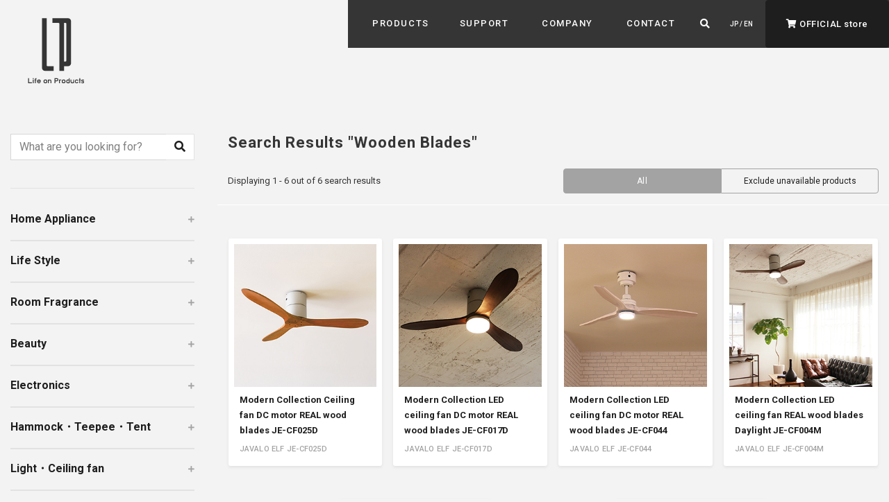

--- FILE ---
content_type: text/html; charset=UTF-8
request_url: https://lifeonproducts.co.jp/en/product_category/wooden-blades/
body_size: 43028
content:
<!doctype html>
<html lang="en-US" class="no-js">

<head prefix="og: http://ogp.me/ns#">
    <meta charset="UTF-8">
    <meta name="viewport" content="width=device-width, initial-scale=1, shrink-to-fit=no">
    <meta name="description" content="Corporate website of Life on Products, Inc.  We develop businesses for original brands such as PRISMATE, mercyu, JAVALO ELF, WACHSEN, and mottole with main focuses on kitchen appliances, fragrances, outdoor goods and interior goods, and we are a maker involved in manufacturing, planning and sales, which provides a lifestyle with "colorfulness.">
    <!-- OPタグ -->
    <meta property="og:title" content="Wooden Blades｜Life on Products, Inc." />
    <meta property="og:description" content="Corporate website of Life on Products, Inc.  We develop businesses for original brands such as PRISMATE, mercyu, JAVALO ELF, WACHSEN, and mottole with main focuses on kitchen appliances, fragrances, outdoor goods and interior goods, and we are a maker involved in manufacturing, planning and sales, which provides a lifestyle with "colorfulness." />
    <meta property="og:type" content="article" />
    <meta property="og:url" content="https://lifeonproducts.co.jp/en/brand/mottole/" />
    <meta property="og:site_name" content="Life on Products, Inc." />
    <meta property="og:locale" content="en_US">
<meta property="og:image" content="">
    <!-- Google Tag Manager -->
    <script>
        (function(w, d, s, l, i) {
            w[l] = w[l] || [];
            w[l].push({
                'gtm.start': new Date().getTime(),
                event: 'gtm.js'
            });
            var f = d.getElementsByTagName(s)[0],
                j = d.createElement(s),
                dl = l != 'dataLayer' ? '&l=' + l : '';
            j.async = true;
            j.src =
                'https://www.googletagmanager.com/gtm.js?id=' + i + dl;
            f.parentNode.insertBefore(j, f);
        })(window, document, 'script', 'dataLayer', 'GTM-TLZ5H55');
    </script>
    <!-- End Google Tag Manager -->

    <!-- Google Tag Manager (noscript) -->
    <noscript><iframe src="https://www.googletagmanager.com/ns.html?id=GTM-TLZ5H55" height="0" width="0" style="display:none;visibility:hidden"></iframe></noscript>
    <!-- End Google Tag Manager (noscript) -->
    <script>(function(html){html.className = html.className.replace(/\bno-js\b/,'js')})(document.documentElement);</script>
<title>Wooden Blades｜Life on Products, Inc.</title>
<meta name='robots' content='max-image-preview:large' />
<link rel='dns-prefetch' href='//fonts.googleapis.com' />
<link rel="alternate" type="application/rss+xml" title="ライフオンプロダクツ株式会社｜Life on Products, Inc. &raquo; Feed" href="https://lifeonproducts.co.jp/en/feed/" />
<link rel="alternate" type="application/rss+xml" title="ライフオンプロダクツ株式会社｜Life on Products, Inc. &raquo; Comments Feed" href="https://lifeonproducts.co.jp/en/comments/feed/" />
<link rel="alternate" type="application/rss+xml" title="ライフオンプロダクツ株式会社｜Life on Products, Inc. &raquo; 木製羽根 グループ Feed" href="https://lifeonproducts.co.jp/en/product_category/wooden-blades/feed/" />
<style id='wp-img-auto-sizes-contain-inline-css' type='text/css'>
img:is([sizes=auto i],[sizes^="auto," i]){contain-intrinsic-size:3000px 1500px}
/*# sourceURL=wp-img-auto-sizes-contain-inline-css */
</style>
<link rel='stylesheet' id='sbi_styles-css' href='https://lifeonproducts.co.jp/wp-content/plugins/instagram-feed/css/sbi-styles.min.css?ver=6.8.0' type='text/css' media='all' />
<style id='wp-emoji-styles-inline-css' type='text/css'>

	img.wp-smiley, img.emoji {
		display: inline !important;
		border: none !important;
		box-shadow: none !important;
		height: 1em !important;
		width: 1em !important;
		margin: 0 0.07em !important;
		vertical-align: -0.1em !important;
		background: none !important;
		padding: 0 !important;
	}
/*# sourceURL=wp-emoji-styles-inline-css */
</style>
<style id='wp-block-library-inline-css' type='text/css'>
:root{--wp-block-synced-color:#7a00df;--wp-block-synced-color--rgb:122,0,223;--wp-bound-block-color:var(--wp-block-synced-color);--wp-editor-canvas-background:#ddd;--wp-admin-theme-color:#007cba;--wp-admin-theme-color--rgb:0,124,186;--wp-admin-theme-color-darker-10:#006ba1;--wp-admin-theme-color-darker-10--rgb:0,107,160.5;--wp-admin-theme-color-darker-20:#005a87;--wp-admin-theme-color-darker-20--rgb:0,90,135;--wp-admin-border-width-focus:2px}@media (min-resolution:192dpi){:root{--wp-admin-border-width-focus:1.5px}}.wp-element-button{cursor:pointer}:root .has-very-light-gray-background-color{background-color:#eee}:root .has-very-dark-gray-background-color{background-color:#313131}:root .has-very-light-gray-color{color:#eee}:root .has-very-dark-gray-color{color:#313131}:root .has-vivid-green-cyan-to-vivid-cyan-blue-gradient-background{background:linear-gradient(135deg,#00d084,#0693e3)}:root .has-purple-crush-gradient-background{background:linear-gradient(135deg,#34e2e4,#4721fb 50%,#ab1dfe)}:root .has-hazy-dawn-gradient-background{background:linear-gradient(135deg,#faaca8,#dad0ec)}:root .has-subdued-olive-gradient-background{background:linear-gradient(135deg,#fafae1,#67a671)}:root .has-atomic-cream-gradient-background{background:linear-gradient(135deg,#fdd79a,#004a59)}:root .has-nightshade-gradient-background{background:linear-gradient(135deg,#330968,#31cdcf)}:root .has-midnight-gradient-background{background:linear-gradient(135deg,#020381,#2874fc)}:root{--wp--preset--font-size--normal:16px;--wp--preset--font-size--huge:42px}.has-regular-font-size{font-size:1em}.has-larger-font-size{font-size:2.625em}.has-normal-font-size{font-size:var(--wp--preset--font-size--normal)}.has-huge-font-size{font-size:var(--wp--preset--font-size--huge)}.has-text-align-center{text-align:center}.has-text-align-left{text-align:left}.has-text-align-right{text-align:right}.has-fit-text{white-space:nowrap!important}#end-resizable-editor-section{display:none}.aligncenter{clear:both}.items-justified-left{justify-content:flex-start}.items-justified-center{justify-content:center}.items-justified-right{justify-content:flex-end}.items-justified-space-between{justify-content:space-between}.screen-reader-text{border:0;clip-path:inset(50%);height:1px;margin:-1px;overflow:hidden;padding:0;position:absolute;width:1px;word-wrap:normal!important}.screen-reader-text:focus{background-color:#ddd;clip-path:none;color:#444;display:block;font-size:1em;height:auto;left:5px;line-height:normal;padding:15px 23px 14px;text-decoration:none;top:5px;width:auto;z-index:100000}html :where(.has-border-color){border-style:solid}html :where([style*=border-top-color]){border-top-style:solid}html :where([style*=border-right-color]){border-right-style:solid}html :where([style*=border-bottom-color]){border-bottom-style:solid}html :where([style*=border-left-color]){border-left-style:solid}html :where([style*=border-width]){border-style:solid}html :where([style*=border-top-width]){border-top-style:solid}html :where([style*=border-right-width]){border-right-style:solid}html :where([style*=border-bottom-width]){border-bottom-style:solid}html :where([style*=border-left-width]){border-left-style:solid}html :where(img[class*=wp-image-]){height:auto;max-width:100%}:where(figure){margin:0 0 1em}html :where(.is-position-sticky){--wp-admin--admin-bar--position-offset:var(--wp-admin--admin-bar--height,0px)}@media screen and (max-width:600px){html :where(.is-position-sticky){--wp-admin--admin-bar--position-offset:0px}}

/*# sourceURL=wp-block-library-inline-css */
</style><style id='global-styles-inline-css' type='text/css'>
:root{--wp--preset--aspect-ratio--square: 1;--wp--preset--aspect-ratio--4-3: 4/3;--wp--preset--aspect-ratio--3-4: 3/4;--wp--preset--aspect-ratio--3-2: 3/2;--wp--preset--aspect-ratio--2-3: 2/3;--wp--preset--aspect-ratio--16-9: 16/9;--wp--preset--aspect-ratio--9-16: 9/16;--wp--preset--color--black: #000000;--wp--preset--color--cyan-bluish-gray: #abb8c3;--wp--preset--color--white: #ffffff;--wp--preset--color--pale-pink: #f78da7;--wp--preset--color--vivid-red: #cf2e2e;--wp--preset--color--luminous-vivid-orange: #ff6900;--wp--preset--color--luminous-vivid-amber: #fcb900;--wp--preset--color--light-green-cyan: #7bdcb5;--wp--preset--color--vivid-green-cyan: #00d084;--wp--preset--color--pale-cyan-blue: #8ed1fc;--wp--preset--color--vivid-cyan-blue: #0693e3;--wp--preset--color--vivid-purple: #9b51e0;--wp--preset--gradient--vivid-cyan-blue-to-vivid-purple: linear-gradient(135deg,rgb(6,147,227) 0%,rgb(155,81,224) 100%);--wp--preset--gradient--light-green-cyan-to-vivid-green-cyan: linear-gradient(135deg,rgb(122,220,180) 0%,rgb(0,208,130) 100%);--wp--preset--gradient--luminous-vivid-amber-to-luminous-vivid-orange: linear-gradient(135deg,rgb(252,185,0) 0%,rgb(255,105,0) 100%);--wp--preset--gradient--luminous-vivid-orange-to-vivid-red: linear-gradient(135deg,rgb(255,105,0) 0%,rgb(207,46,46) 100%);--wp--preset--gradient--very-light-gray-to-cyan-bluish-gray: linear-gradient(135deg,rgb(238,238,238) 0%,rgb(169,184,195) 100%);--wp--preset--gradient--cool-to-warm-spectrum: linear-gradient(135deg,rgb(74,234,220) 0%,rgb(151,120,209) 20%,rgb(207,42,186) 40%,rgb(238,44,130) 60%,rgb(251,105,98) 80%,rgb(254,248,76) 100%);--wp--preset--gradient--blush-light-purple: linear-gradient(135deg,rgb(255,206,236) 0%,rgb(152,150,240) 100%);--wp--preset--gradient--blush-bordeaux: linear-gradient(135deg,rgb(254,205,165) 0%,rgb(254,45,45) 50%,rgb(107,0,62) 100%);--wp--preset--gradient--luminous-dusk: linear-gradient(135deg,rgb(255,203,112) 0%,rgb(199,81,192) 50%,rgb(65,88,208) 100%);--wp--preset--gradient--pale-ocean: linear-gradient(135deg,rgb(255,245,203) 0%,rgb(182,227,212) 50%,rgb(51,167,181) 100%);--wp--preset--gradient--electric-grass: linear-gradient(135deg,rgb(202,248,128) 0%,rgb(113,206,126) 100%);--wp--preset--gradient--midnight: linear-gradient(135deg,rgb(2,3,129) 0%,rgb(40,116,252) 100%);--wp--preset--font-size--small: 13px;--wp--preset--font-size--medium: 20px;--wp--preset--font-size--large: 36px;--wp--preset--font-size--x-large: 42px;--wp--preset--spacing--20: 0.44rem;--wp--preset--spacing--30: 0.67rem;--wp--preset--spacing--40: 1rem;--wp--preset--spacing--50: 1.5rem;--wp--preset--spacing--60: 2.25rem;--wp--preset--spacing--70: 3.38rem;--wp--preset--spacing--80: 5.06rem;--wp--preset--shadow--natural: 6px 6px 9px rgba(0, 0, 0, 0.2);--wp--preset--shadow--deep: 12px 12px 50px rgba(0, 0, 0, 0.4);--wp--preset--shadow--sharp: 6px 6px 0px rgba(0, 0, 0, 0.2);--wp--preset--shadow--outlined: 6px 6px 0px -3px rgb(255, 255, 255), 6px 6px rgb(0, 0, 0);--wp--preset--shadow--crisp: 6px 6px 0px rgb(0, 0, 0);}:where(.is-layout-flex){gap: 0.5em;}:where(.is-layout-grid){gap: 0.5em;}body .is-layout-flex{display: flex;}.is-layout-flex{flex-wrap: wrap;align-items: center;}.is-layout-flex > :is(*, div){margin: 0;}body .is-layout-grid{display: grid;}.is-layout-grid > :is(*, div){margin: 0;}:where(.wp-block-columns.is-layout-flex){gap: 2em;}:where(.wp-block-columns.is-layout-grid){gap: 2em;}:where(.wp-block-post-template.is-layout-flex){gap: 1.25em;}:where(.wp-block-post-template.is-layout-grid){gap: 1.25em;}.has-black-color{color: var(--wp--preset--color--black) !important;}.has-cyan-bluish-gray-color{color: var(--wp--preset--color--cyan-bluish-gray) !important;}.has-white-color{color: var(--wp--preset--color--white) !important;}.has-pale-pink-color{color: var(--wp--preset--color--pale-pink) !important;}.has-vivid-red-color{color: var(--wp--preset--color--vivid-red) !important;}.has-luminous-vivid-orange-color{color: var(--wp--preset--color--luminous-vivid-orange) !important;}.has-luminous-vivid-amber-color{color: var(--wp--preset--color--luminous-vivid-amber) !important;}.has-light-green-cyan-color{color: var(--wp--preset--color--light-green-cyan) !important;}.has-vivid-green-cyan-color{color: var(--wp--preset--color--vivid-green-cyan) !important;}.has-pale-cyan-blue-color{color: var(--wp--preset--color--pale-cyan-blue) !important;}.has-vivid-cyan-blue-color{color: var(--wp--preset--color--vivid-cyan-blue) !important;}.has-vivid-purple-color{color: var(--wp--preset--color--vivid-purple) !important;}.has-black-background-color{background-color: var(--wp--preset--color--black) !important;}.has-cyan-bluish-gray-background-color{background-color: var(--wp--preset--color--cyan-bluish-gray) !important;}.has-white-background-color{background-color: var(--wp--preset--color--white) !important;}.has-pale-pink-background-color{background-color: var(--wp--preset--color--pale-pink) !important;}.has-vivid-red-background-color{background-color: var(--wp--preset--color--vivid-red) !important;}.has-luminous-vivid-orange-background-color{background-color: var(--wp--preset--color--luminous-vivid-orange) !important;}.has-luminous-vivid-amber-background-color{background-color: var(--wp--preset--color--luminous-vivid-amber) !important;}.has-light-green-cyan-background-color{background-color: var(--wp--preset--color--light-green-cyan) !important;}.has-vivid-green-cyan-background-color{background-color: var(--wp--preset--color--vivid-green-cyan) !important;}.has-pale-cyan-blue-background-color{background-color: var(--wp--preset--color--pale-cyan-blue) !important;}.has-vivid-cyan-blue-background-color{background-color: var(--wp--preset--color--vivid-cyan-blue) !important;}.has-vivid-purple-background-color{background-color: var(--wp--preset--color--vivid-purple) !important;}.has-black-border-color{border-color: var(--wp--preset--color--black) !important;}.has-cyan-bluish-gray-border-color{border-color: var(--wp--preset--color--cyan-bluish-gray) !important;}.has-white-border-color{border-color: var(--wp--preset--color--white) !important;}.has-pale-pink-border-color{border-color: var(--wp--preset--color--pale-pink) !important;}.has-vivid-red-border-color{border-color: var(--wp--preset--color--vivid-red) !important;}.has-luminous-vivid-orange-border-color{border-color: var(--wp--preset--color--luminous-vivid-orange) !important;}.has-luminous-vivid-amber-border-color{border-color: var(--wp--preset--color--luminous-vivid-amber) !important;}.has-light-green-cyan-border-color{border-color: var(--wp--preset--color--light-green-cyan) !important;}.has-vivid-green-cyan-border-color{border-color: var(--wp--preset--color--vivid-green-cyan) !important;}.has-pale-cyan-blue-border-color{border-color: var(--wp--preset--color--pale-cyan-blue) !important;}.has-vivid-cyan-blue-border-color{border-color: var(--wp--preset--color--vivid-cyan-blue) !important;}.has-vivid-purple-border-color{border-color: var(--wp--preset--color--vivid-purple) !important;}.has-vivid-cyan-blue-to-vivid-purple-gradient-background{background: var(--wp--preset--gradient--vivid-cyan-blue-to-vivid-purple) !important;}.has-light-green-cyan-to-vivid-green-cyan-gradient-background{background: var(--wp--preset--gradient--light-green-cyan-to-vivid-green-cyan) !important;}.has-luminous-vivid-amber-to-luminous-vivid-orange-gradient-background{background: var(--wp--preset--gradient--luminous-vivid-amber-to-luminous-vivid-orange) !important;}.has-luminous-vivid-orange-to-vivid-red-gradient-background{background: var(--wp--preset--gradient--luminous-vivid-orange-to-vivid-red) !important;}.has-very-light-gray-to-cyan-bluish-gray-gradient-background{background: var(--wp--preset--gradient--very-light-gray-to-cyan-bluish-gray) !important;}.has-cool-to-warm-spectrum-gradient-background{background: var(--wp--preset--gradient--cool-to-warm-spectrum) !important;}.has-blush-light-purple-gradient-background{background: var(--wp--preset--gradient--blush-light-purple) !important;}.has-blush-bordeaux-gradient-background{background: var(--wp--preset--gradient--blush-bordeaux) !important;}.has-luminous-dusk-gradient-background{background: var(--wp--preset--gradient--luminous-dusk) !important;}.has-pale-ocean-gradient-background{background: var(--wp--preset--gradient--pale-ocean) !important;}.has-electric-grass-gradient-background{background: var(--wp--preset--gradient--electric-grass) !important;}.has-midnight-gradient-background{background: var(--wp--preset--gradient--midnight) !important;}.has-small-font-size{font-size: var(--wp--preset--font-size--small) !important;}.has-medium-font-size{font-size: var(--wp--preset--font-size--medium) !important;}.has-large-font-size{font-size: var(--wp--preset--font-size--large) !important;}.has-x-large-font-size{font-size: var(--wp--preset--font-size--x-large) !important;}
/*# sourceURL=global-styles-inline-css */
</style>

<style id='classic-theme-styles-inline-css' type='text/css'>
/*! This file is auto-generated */
.wp-block-button__link{color:#fff;background-color:#32373c;border-radius:9999px;box-shadow:none;text-decoration:none;padding:calc(.667em + 2px) calc(1.333em + 2px);font-size:1.125em}.wp-block-file__button{background:#32373c;color:#fff;text-decoration:none}
/*# sourceURL=/wp-includes/css/classic-themes.min.css */
</style>
<link rel='stylesheet' id='bogo-css' href='https://lifeonproducts.co.jp/wp-content/plugins/bogo/includes/css/style.css?ver=3.9.1' type='text/css' media='all' />
<link rel='stylesheet' id='contact-form-7-css' href='https://lifeonproducts.co.jp/wp-content/plugins/contact-form-7/includes/css/styles.css?ver=6.0.5' type='text/css' media='all' />
<link rel='stylesheet' id='style-css' href='https://lifeonproducts.co.jp/wp-content/themes/lp/style.css' type='text/css' media='all' />
<link rel='stylesheet' id='google-fonts-css' href='https://fonts.googleapis.com/css2?family=Roboto:wght@300;400;500;700&#038;display=swap' type='text/css' media='all' />
<link rel='stylesheet' id='font-awesome-css' href='https://lifeonproducts.co.jp/wp-content/themes/lp/assets/css/all.min.css' type='text/css' media='all' />
<link rel='stylesheet' id='swiper-css' href='https://lifeonproducts.co.jp/wp-content/themes/lp/assets/css/swiper.min.css?ver=6.8.4' type='text/css' media='all' />
<link rel='stylesheet' id='slick-css' href='https://lifeonproducts.co.jp/wp-content/themes/lp/assets/css/slick.css' type='text/css' media='all' />
<style id='akismet-widget-style-inline-css' type='text/css'>

			.a-stats {
				--akismet-color-mid-green: #357b49;
				--akismet-color-white: #fff;
				--akismet-color-light-grey: #f6f7f7;

				max-width: 350px;
				width: auto;
			}

			.a-stats * {
				all: unset;
				box-sizing: border-box;
			}

			.a-stats strong {
				font-weight: 600;
			}

			.a-stats a.a-stats__link,
			.a-stats a.a-stats__link:visited,
			.a-stats a.a-stats__link:active {
				background: var(--akismet-color-mid-green);
				border: none;
				box-shadow: none;
				border-radius: 8px;
				color: var(--akismet-color-white);
				cursor: pointer;
				display: block;
				font-family: -apple-system, BlinkMacSystemFont, 'Segoe UI', 'Roboto', 'Oxygen-Sans', 'Ubuntu', 'Cantarell', 'Helvetica Neue', sans-serif;
				font-weight: 500;
				padding: 12px;
				text-align: center;
				text-decoration: none;
				transition: all 0.2s ease;
			}

			/* Extra specificity to deal with TwentyTwentyOne focus style */
			.widget .a-stats a.a-stats__link:focus {
				background: var(--akismet-color-mid-green);
				color: var(--akismet-color-white);
				text-decoration: none;
			}

			.a-stats a.a-stats__link:hover {
				filter: brightness(110%);
				box-shadow: 0 4px 12px rgba(0, 0, 0, 0.06), 0 0 2px rgba(0, 0, 0, 0.16);
			}

			.a-stats .count {
				color: var(--akismet-color-white);
				display: block;
				font-size: 1.5em;
				line-height: 1.4;
				padding: 0 13px;
				white-space: nowrap;
			}
		
/*# sourceURL=akismet-widget-style-inline-css */
</style>
<link rel='stylesheet' id='cf7cf-style-css' href='https://lifeonproducts.co.jp/wp-content/plugins/cf7-conditional-fields/style.css?ver=2.5.10' type='text/css' media='all' />
<script type="text/javascript" src="https://lifeonproducts.co.jp/wp-content/themes/lp/assets/js/jquery-3.5.1.min.js" id="jquery-js"></script>
<script type="text/javascript" src="https://lifeonproducts.co.jp/wp-content/themes/lp/assets/bootstrap-4.5.3/js/bootstrap.bundle.min.js" id="bootstrap-js"></script>
<script type="text/javascript" src="https://lifeonproducts.co.jp/wp-content/themes/lp/assets/js/slick.min.js" id="slick-js"></script>
<link rel="EditURI" type="application/rsd+xml" title="RSD" href="https://lifeonproducts.co.jp/xmlrpc.php?rsd" />
<meta name="generator" content="WordPress 6.9" />
<link rel="alternate" href="https://lifeonproducts.co.jp/product_category/wooden-blades/" hreflang="ja" />
<link rel="alternate" href="https://lifeonproducts.co.jp/en/product_category/wooden-blades/" hreflang="en-US" />
<style type="text/css">.recentcomments a{display:inline !important;padding:0 !important;margin:0 !important;}</style><style type="text/css">.broken_link, a.broken_link {
	text-decoration: line-through;
}</style>
    <script>
        $(document).ready(function() {
            // スムーズスクロール
            $('body').syncScroll({
                easing: 'swing',
            });
        });
    </script>

</head>

<style>
    .border-top-dashed {
        border-top: dotted 1px #e2e2e2;
    }
</style>

<body class="archive tax-product_category term-wooden-blades term-244 wp-theme-lp font-family-roboto en-US hfeed has-header-image has-sidebar page-two-column colors-light">

    <header class="fixed-top">

        <!-- Navigation bar for smart devices -->
        <nav id="navbarSmarts" class="d-md-none navbar navbar-expand-md navbar-light position-relative px-0">

            <span class="bg-dark position-absolute" style="top: 0; right: 0; z-index: 10;">
                <span class="nav-item--lang d-inline-block">
                    <a class="nav-link text-center py-4 text-white" href="https://lifeonproducts.co.jp/product_category/wooden-blades/"><b class="fs10 roboto">JP&nbsp;/&nbsp;EN</b></a>                </span>
                <button type="button" class="navbar-toggler collapsed" data-toggle="collapse" data-target="#navbarSearch" aria-controls="navbarSearch" aria-expanded="false" aria-label="SEARCH">
                    <span class="navbar-toggler-icon"></span>
                </button>
                <button type="button" class="navbar-toggler collapsed" data-toggle="collapse" data-target="#navbarMenu" aria-controls="navbarMenu" aria-expanded="false" aria-label="MENU">
                    <span class="navbar-toggler-icon"></span>
                </button>
            </span>

            <!-- MENU -->
            <div class="navbar-collapse collapse bg-light position-relative" id="navbarMenu" data-parent="#navbarSmarts">
                <div class="navbar-brand p-4">
                    <a class="hover-fade" href="https://lifeonproducts.co.jp/en/">
                        <img src="https://lifeonproducts.co.jp/wp-content/themes/lp/assets/images/common/logo.svg" alt="Life on Products" width="64">
                    </a>
                </div>
                <div class="row no-gutters p-4">
                    <div class="col-12">
                        <a class="btn btn-primary btn-block btn-cart py-3" href="https://lifeonproducts-online.com/" target="_blank"><b class="roboto fs15 ls40">OFFICIAL store</b></a>
                    </div>
                    <div class="col-6 mt-3">
                        <div class="bg-white rounded mr-2">
                            <a class="btn btn-outline-primary btn-block border-0" href="https://www.rakuten.co.jp/lifeonproducts/" target="_blank"><b class="fs15 ls40">Rakuten store</b></a>
                        </div>
                    </div>
                    <div class="col-6 mt-3">
                        <div class="bg-white rounded ml-2">
                            <a class="btn btn-outline-primary btn-block border-0" href="https://store.shopping.yahoo.co.jp/lifeonproducts/" target="_blank"><b class="fs15 ls40">Yahoo! store</b></a>
                        </div>
                    </div>
                    <div class="col-6 mt-3">
                        <div class="bg-white rounded mr-2">
                            <a class="btn btn-outline-primary btn-block border-0" href="https://wowma.jp/user/63248644" target="_blank"><b class="fs15 ls40">au PAY market</b></a>
                        </div>
                    </div>
                </div>
                <ul class="navbar-nav border-bottom m-4">
                    <li class="nav-item border-top px-2 py-4">
                        <a class="nav-link p-0" href="https://lifeonproducts.co.jp/en/brand"><b>Product Information</b></a>
                    </li>
                    <li class="nav-item border-top-dashed px-2 py-4 pl-5">
                        <a class="nav-link p-0" href="https://lifeonproducts.co.jp/en/product"><b>All Products</b></a>
                    </li>
                    <li class="nav-item border-top px-2 py-4">
                        <a class="nav-link p-0" href="https://lifeonproducts.co.jp/en/support"><b>Support</b></a>
                    </li>
                                        <li class="nav-item border-top px-2 py-4">
                        <a class="nav-link p-0" href="https://lifeonproducts.co.jp/en/news"><b>News &amp; Topics</b></a>
                    </li>
                    <li class="nav-item border-top px-2 py-4">
                        <a class="nav-link p-0" href="https://lifeonproducts.co.jp/en/contact"><b>Contact</b></a>
                    </li>
                    <li class="nav-item border-top px-2 py-4 dropdown d-flex flex-wrap">
                        <a class="nav-link p-0 d-inline-block col" href="https://lifeonproducts.co.jp/en/company" style="background-image: none;">
                            <b>Company</b>
                        </a>
                        <a class="nav-link px-3 py-0 dropdown-toggle d-inline-block ml-auto col-auto" href="#" id="navbarDropdownCompany" role="button" data-toggle="dropdown" aria-haspopup="true" aria-expanded="false">
                            &nbsp;
                        </a>
                        <div class="dropdown-menu mb-n3 w-100" aria-labelledby="navbarDropdownCompany">
                            <a class="dropdown-item fs14 ls40 m-2 p-0 py-2" href="https://lifeonproducts.co.jp/en/company/about">About Life on Products</a>
                            <a class="dropdown-item fs14 ls40 m-2 p-0 py-2" href="https://lifeonproducts.co.jp/en/company/greeting">Philosophy &amp; Greeting of President</a>
                            <a class="dropdown-item fs14 ls40 m-2 p-0 py-2" href="https://lifeonproducts.co.jp/en/company/overview">Profile &amp; Business Map</a>
                            <a class="dropdown-item fs14 ls40 m-2 p-0 py-2" href="https://lifeonproducts.co.jp/en/company/advantage">Advantage &amp; Vision</a>
                            <a class="dropdown-item fs14 ls40 m-2 p-0 py-2" href="https://lifeonproducts.co.jp/en/company/service">B to B Service</a>
                            <a class="dropdown-item fs14 ls40 m-2 p-0 py-2" href="https://lifeonproducts.co.jp/en/company/sdgs">SDGs</a>
                        </div>
                    </li>
                    
                                            <li class="nav-item border-top px-2 py-4">
                            <a class="nav-link p-0" href="https://lifeonproducts.co.jp/en/important"><b>Important Information</b></a>
                        </li>
                                    </ul>
                <ul class="list-unstyled px-4 clearfix">
                    <li class="float-left">
                        <a class="btn btn-link fs36 text-muted" target="_blank" href="https://www.facebook.com/lifeonproducts.jp"><i class="fab fa-facebook"></i></a>
                    </li>
                    <li class="float-left">
                        <a class="btn btn-link fs36 text-muted" target="_blank" href="https://www.instagram.com/lifeonproducts/"><i class="fab fa-instagram"></i></a>
                    </li>
                    <li class="float-left">
                        <a class="btn btn-link fs36 text-muted" target="_blank" href="https://www.pinterest.jp/lifeonproducts/"><i class="fab fa-pinterest"></i></a>
                    </li>
                    <li class="float-left">
                        <a class="btn btn-link fs36 text-muted" target="_blank" href="https://m.youtube.com/channel/UC3Ws_sQtG2TXKQoccIlb4Uw"><i class="fab fa-youtube"></i></a>
                    </li>
                </ul>
                <div class="row no-gutters px-4 py-3">
                    <div class="col fs13 ls40">
                        <a href="https://lifeonproducts.co.jp/en/privacy">Privacy polocy</a>
                    </div>
                    <div class="col fs13 ls40">
                        <a href="https://lifeonproducts.co.jp/en/copyright">Copyright &amp; Trademark</a>
                    </div>
                </div>
                <p class="roboto fs14 px-4 pb-5">&copy; Life on Products, Inc.</p>
            </div>

            <!-- SEARCH -->
            <div class="navbar-collapse collapse bg-light position-relative" id="navbarSearch" data-parent="#navbarSmarts">
                <div class="navbar-brand p-4">
                    <a class="hover-fade" href="https://lifeonproducts.co.jp/en/">
                        <img src="https://lifeonproducts.co.jp/wp-content/themes/lp/assets/images/common/logo.svg" alt="Life on Products" width="64">
                    </a>
                </div>

                <form class="mt-4 mx-4" action="https://lifeonproducts.co.jp/en/">
                    <div class="fs14 input-group mb-3 bg-white">
                        <input type="text" class="form-control border-right-0 rounded-0" placeholder="What are you looking for?" aria-label="keyword" aria-describedby="button-addon" name="s">
                        <span class="input-group-append">
                            <button id="buton-addon" class="btn btn-link border border-left-0 rounded-0" type="submit"><i class="fas fa-search"></i></button>
                        </span>
                    </div>
                </form>

                <!-- ブランド -->
                <p class="section-title bg-muted mt-4 px-4 py-2"><b>BRAND</b></p>
                <ul class="row list-unstyled mx-0 px-2 mb-n4">
                                            <li class="col-6 mb-4">
                            <a href="#"  target="_blank"   data-brand="#navbarSmarts-lifeonproducts" >
                                <p class="m-0"><b class="roboto fs17 ls50">Life on Products</b></p>
                                                            </a>
                        </li>
                                            <li class="col-6 mb-4">
                            <a href="#"  target="_blank"   data-brand="#navbarSmarts-mercyu" >
                                <p class="m-0"><b class="roboto fs17 ls50">mercyu</b></p>
                                                            </a>
                        </li>
                                            <li class="col-6 mb-4">
                            <a href="#"  target="_blank"   data-brand="#navbarSmarts-evooch" >
                                <p class="m-0"><b class="roboto fs17 ls50">EVOOCH</b></p>
                                                            </a>
                        </li>
                                            <li class="col-6 mb-4">
                            <a href="#"  target="_blank"   data-brand="#navbarSmarts-reruu" >
                                <p class="m-0"><b class="roboto fs17 ls50">RERUU</b></p>
                                                            </a>
                        </li>
                                            <li class="col-6 mb-4">
                            <a href="#"  target="_blank"   data-brand="#navbarSmarts-javaloelf" >
                                <p class="m-0"><b class="roboto fs17 ls50">JAVALO ELF</b></p>
                                                            </a>
                        </li>
                                            <li class="col-6 mb-4">
                            <a href="#"  target="_blank"   data-brand="#navbarSmarts-plusmore" >
                                <p class="m-0"><b class="roboto fs17 ls50">plus more</b></p>
                                                            </a>
                        </li>
                                            <li class="col-6 mb-4">
                            <a href="#"  target="_blank"   data-brand="#navbarSmarts-prismate" >
                                <p class="m-0"><b class="roboto fs17 ls50">PRISMATE</b></p>
                                                            </a>
                        </li>
                                            <li class="col-6 mb-4">
                            <a href="#"  target="_blank"   data-brand="#navbarSmarts-sifflus" >
                                <p class="m-0"><b class="roboto fs17 ls50">Sifflus</b></p>
                                                            </a>
                        </li>
                                            <li class="col-6 mb-4">
                            <a href="#"  target="_blank"   data-brand="#navbarSmarts-onlili" >
                                <p class="m-0"><b class="roboto fs17 ls50">Onlili</b></p>
                                                            </a>
                        </li>
                                            <li class="col-6 mb-4">
                            <a href="https://mottole.jp/"  target="_blank"  >
                                <p class="m-0"><b class="roboto fs17 ls50">mottole</b></p>
                                                            </a>
                        </li>
                                    </ul>

                <!-- カテゴリー -->
                <p class="section-title bg-muted mt-4 px-4 py-2"><b>CATEGORY</b></p>
                <div class="px-4">
                                                                <p><b><a href="https://lifeonproducts.co.jp/en/product_category/home-appliance">Home Appliance</a></b></p>
                                                    <ul class="row no-gutters list-unstyled">
                                                                    <li class="col-6">
                                        <a class="fs12 d-flex align-items-center p-1" href="https://lifeonproducts.co.jp/en/product_category/kitchen" >
                                                                                            <img width="37" height="37" src="https://lifeonproducts.co.jp/wp-content/uploads/2022/05/kitchen-100x100.png" class="float-left mr-2 w-auto" alt="" decoding="async" sizes="(max-width: 767px) 89vw, (max-width: 1000px) 54vw, (max-width: 1071px) 543px, 580px" />                                                                                        <span>Kitchen</span>
                                        </a>
                                    </li>
                                                                    <li class="col-6">
                                        <a class="fs12 d-flex align-items-center p-1" href="https://lifeonproducts.co.jp/en/product_category/life" >
                                                                                            <img width="37" height="37" src="https://lifeonproducts.co.jp/wp-content/uploads/2025/09/g01_02_4.png" class="float-left mr-2 w-auto" alt="" decoding="async" sizes="(max-width: 767px) 89vw, (max-width: 1000px) 54vw, (max-width: 1071px) 543px, 580px" />                                                                                        <span>Life</span>
                                        </a>
                                    </li>
                                                                    <li class="col-6">
                                        <a class="fs12 d-flex align-items-center p-1" href="https://lifeonproducts.co.jp/en/product_category/beauty-bath" >
                                                                                            <img width="37" height="37" src="https://lifeonproducts.co.jp/wp-content/uploads/2025/10/3a41d9effbb33a11403956de021b089e.png" class="float-left mr-2 w-auto" alt="" decoding="async" sizes="(max-width: 767px) 89vw, (max-width: 1000px) 54vw, (max-width: 1071px) 543px, 580px" />                                                                                        <span>Beauty・Bath</span>
                                        </a>
                                    </li>
                                                                    <li class="col-6">
                                        <a class="fs12 d-flex align-items-center p-1" href="#" data-level3="#navbarSmarts-summer" >
                                                                                            <img width="37" height="37" src="https://lifeonproducts.co.jp/wp-content/uploads/2025/11/g01_04.png" class="float-left mr-2 w-auto" alt="" decoding="async" sizes="(max-width: 767px) 89vw, (max-width: 1000px) 54vw, (max-width: 1071px) 543px, 580px" />                                                                                        <span>Summer</span>
                                        </a>
                                    </li>
                                                                    <li class="col-6">
                                        <a class="fs12 d-flex align-items-center p-1" href="#" data-level3="#navbarSmarts-winter" >
                                                                                            <img width="37" height="37" src="https://lifeonproducts.co.jp/wp-content/uploads/2025/09/g01_05.png" class="float-left mr-2 w-auto" alt="" decoding="async" sizes="(max-width: 767px) 89vw, (max-width: 1000px) 54vw, (max-width: 1071px) 543px, 580px" />                                                                                        <span>Winter</span>
                                        </a>
                                    </li>
                                                                    <li class="col-6">
                                        <a class="fs12 d-flex align-items-center p-1" href="https://lifeonproducts.co.jp/en/product_category/light" >
                                                                                            <img width="37" height="37" src="https://lifeonproducts.co.jp/wp-content/uploads/2024/03/g01_06.png" class="float-left mr-2 w-auto" alt="" decoding="async" sizes="(max-width: 767px) 89vw, (max-width: 1000px) 54vw, (max-width: 1071px) 543px, 580px" />                                                                                        <span>Light</span>
                                        </a>
                                    </li>
                                                                    <li class="col-6">
                                        <a class="fs12 d-flex align-items-center p-1" href="#" data-level3="#navbarSmarts-accessory-consumable-item_2" >
                                                                                            <img width="37" height="37" src="https://lifeonproducts.co.jp/wp-content/uploads/2021/10/fefe35e2b2fa8b37f091a0b6696eace1-1-100x100.png" class="float-left mr-2 w-auto" alt="" decoding="async" sizes="(max-width: 767px) 89vw, (max-width: 1000px) 54vw, (max-width: 1071px) 543px, 580px" />                                                                                        <span>Accessory・Consumable Item</span>
                                        </a>
                                    </li>
                                                            </ul>
                                                <hr>
                                                                                        <p><b><a href="https://lifeonproducts.co.jp/en/product_category/life-style">Life Style</a></b></p>
                                                    <ul class="row no-gutters list-unstyled">
                                                                    <li class="col-6">
                                        <a class="fs12 d-flex align-items-center p-1" href="https://lifeonproducts.co.jp/en/product_category/beauty-bath_2" >
                                                                                            <img width="37" height="37" src="https://lifeonproducts.co.jp/wp-content/uploads/2025/10/d35915bf4e05cfd0e4bc067d2bded05a.png" class="float-left mr-2 w-auto" alt="" decoding="async" sizes="(max-width: 767px) 89vw, (max-width: 1000px) 54vw, (max-width: 1071px) 543px, 580px" />                                                                                        <span>Beauty・Bath</span>
                                        </a>
                                    </li>
                                                                    <li class="col-6">
                                        <a class="fs12 d-flex align-items-center p-1" href="https://lifeonproducts.co.jp/en/product_category/kitchen_2" >
                                                                                            <img width="37" height="37" src="https://lifeonproducts.co.jp/wp-content/uploads/2025/04/g02_02.png" class="float-left mr-2 w-auto" alt="" decoding="async" sizes="(max-width: 767px) 89vw, (max-width: 1000px) 54vw, (max-width: 1071px) 543px, 580px" />                                                                                        <span>Kitchen</span>
                                        </a>
                                    </li>
                                                                    <li class="col-6">
                                        <a class="fs12 d-flex align-items-center p-1" href="#" data-level3="#navbarSmarts-living" >
                                                                                            <img width="37" height="37" src="https://lifeonproducts.co.jp/wp-content/uploads/2025/09/g02_03.png" class="float-left mr-2 w-auto" alt="" decoding="async" sizes="(max-width: 767px) 89vw, (max-width: 1000px) 54vw, (max-width: 1071px) 543px, 580px" />                                                                                        <span>Living</span>
                                        </a>
                                    </li>
                                                                    <li class="col-6">
                                        <a class="fs12 d-flex align-items-center p-1" href="https://lifeonproducts.co.jp/en/product_category/electronics" >
                                                                                            <img width="37" height="37" src="https://lifeonproducts.co.jp/wp-content/uploads/2022/07/electronics-100x100.png" class="float-left mr-2 w-auto" alt="" decoding="async" sizes="(max-width: 767px) 89vw, (max-width: 1000px) 54vw, (max-width: 1071px) 543px, 580px" />                                                                                        <span>Electronics</span>
                                        </a>
                                    </li>
                                                                    <li class="col-6">
                                        <a class="fs12 d-flex align-items-center p-1" href="https://lifeonproducts.co.jp/en/product_category/sterilizing-deodorizer-anti-bacteria" >
                                                                                            <img width="37" height="37" src="https://lifeonproducts.co.jp/wp-content/uploads/2021/10/mo-ea009-bk_211014-100x100.png" class="float-left mr-2 w-auto" alt="" decoding="async" sizes="(max-width: 767px) 89vw, (max-width: 1000px) 54vw, (max-width: 1071px) 543px, 580px" />                                                                                        <span>Sterilizing・Deodorizer・Anti-bacteria</span>
                                        </a>
                                    </li>
                                                                    <li class="col-6">
                                        <a class="fs12 d-flex align-items-center p-1" href="https://lifeonproducts.co.jp/en/product_category/accessory-consumable-item_3" >
                                                                                            <img width="37" height="37" src="https://lifeonproducts.co.jp/wp-content/uploads/2025/04/g02_06.png" class="float-left mr-2 w-auto" alt="" decoding="async" sizes="(max-width: 767px) 89vw, (max-width: 1000px) 54vw, (max-width: 1071px) 543px, 580px" />                                                                                        <span>Accessory・Consumable Item</span>
                                        </a>
                                    </li>
                                                            </ul>
                                                <hr>
                                                                                        <p><b><a href="https://lifeonproducts.co.jp/en/product_category/room-fragrance">Room Fragrance</a></b></p>
                                                    <ul class="row no-gutters list-unstyled">
                                                                    <li class="col-6">
                                        <a class="fs12 d-flex align-items-center p-1" href="#" data-level3="#navbarSmarts-diffuser" >
                                                                                            <img width="37" height="37" src="https://lifeonproducts.co.jp/wp-content/uploads/2022/05/diffuser-100x100.png" class="float-left mr-2 w-auto" alt="" decoding="async" sizes="(max-width: 767px) 89vw, (max-width: 1000px) 54vw, (max-width: 1071px) 543px, 580px" />                                                                                        <span>Diffuser</span>
                                        </a>
                                    </li>
                                                                    <li class="col-6">
                                        <a class="fs12 d-flex align-items-center p-1" href="https://lifeonproducts.co.jp/en/product_category/sachet-block-others" >
                                                                                            <img width="37" height="37" src="https://lifeonproducts.co.jp/wp-content/uploads/2024/03/g03_02.png" class="float-left mr-2 w-auto" alt="" decoding="async" sizes="(max-width: 767px) 89vw, (max-width: 1000px) 54vw, (max-width: 1071px) 543px, 580px" />                                                                                        <span>Sachet・Block・Others</span>
                                        </a>
                                    </li>
                                                                    <li class="col-6">
                                        <a class="fs12 d-flex align-items-center p-1" href="https://lifeonproducts.co.jp/en/product_category/collaboration_2" >
                                                                                            <img width="37" height="37" src="https://lifeonproducts.co.jp/wp-content/uploads/2025/09/g03_03_4.png" class="float-left mr-2 w-auto" alt="" decoding="async" sizes="(max-width: 767px) 89vw, (max-width: 1000px) 54vw, (max-width: 1071px) 543px, 580px" />                                                                                        <span>Collaboration</span>
                                        </a>
                                    </li>
                                                                    <li class="col-6">
                                        <a class="fs12 d-flex align-items-center p-1" href="https://lifeonproducts.co.jp/en/product_category/aroma-water" >
                                                                                            <img width="37" height="37" src="https://lifeonproducts.co.jp/wp-content/uploads/2021/10/mru-160_211014-100x100.png" class="float-left mr-2 w-auto" alt="" decoding="async" sizes="(max-width: 767px) 89vw, (max-width: 1000px) 54vw, (max-width: 1071px) 543px, 580px" />                                                                                        <span>Aroma Water</span>
                                        </a>
                                    </li>
                                                                    <li class="col-6">
                                        <a class="fs12 d-flex align-items-center p-1" href="https://lifeonproducts.co.jp/en/product_category/aroma-oil" >
                                                                                            <img width="37" height="37" src="https://lifeonproducts.co.jp/wp-content/uploads/2021/02/fefe35e2b2fa8b37f091a0b6696eace1-1-100x100.png" class="float-left mr-2 w-auto" alt="" decoding="async" sizes="(max-width: 767px) 89vw, (max-width: 1000px) 54vw, (max-width: 1071px) 543px, 580px" />                                                                                        <span>Aroma Oil</span>
                                        </a>
                                    </li>
                                                                    <li class="col-6">
                                        <a class="fs12 d-flex align-items-center p-1" href="https://lifeonproducts.co.jp/en/product_category/room-spray" >
                                                                                            <img width="37" height="37" src="https://lifeonproducts.co.jp/wp-content/uploads/2021/10/mru-dc04_211021-4-100x100.png" class="float-left mr-2 w-auto" alt="" decoding="async" sizes="(max-width: 767px) 89vw, (max-width: 1000px) 54vw, (max-width: 1071px) 543px, 580px" />                                                                                        <span>Room Spray</span>
                                        </a>
                                    </li>
                                                                    <li class="col-6">
                                        <a class="fs12 d-flex align-items-center p-1" href="https://lifeonproducts.co.jp/en/product_category/electric-diffuser" >
                                                                                            <img width="37" height="37" src="https://lifeonproducts.co.jp/wp-content/uploads/2024/03/g03_07.png" class="float-left mr-2 w-auto" alt="" decoding="async" sizes="(max-width: 767px) 89vw, (max-width: 1000px) 54vw, (max-width: 1071px) 543px, 580px" />                                                                                        <span>Electric Diffuser</span>
                                        </a>
                                    </li>
                                                                    <li class="col-6">
                                        <a class="fs12 d-flex align-items-center p-1" href="#" data-level3="#navbarSmarts-accessory-consumable-item_4" >
                                                                                            <img width="37" height="37" src="https://lifeonproducts.co.jp/wp-content/uploads/2021/10/mrus-51_211014-100x100.png" class="float-left mr-2 w-auto" alt="" decoding="async" sizes="(max-width: 767px) 89vw, (max-width: 1000px) 54vw, (max-width: 1071px) 543px, 580px" />                                                                                        <span>Accessory・Consumable Item</span>
                                        </a>
                                    </li>
                                                            </ul>
                                                <hr>
                                                                                        <p><b><a href="https://lifeonproducts.co.jp/en/product_category/beauty">Beauty</a></b></p>
                                                    <ul class="row no-gutters list-unstyled">
                                                                    <li class="col-6">
                                        <a class="fs12 d-flex align-items-center p-1" href="https://lifeonproducts.co.jp/en/product_category/accessory-consumable-item_9" >
                                                                                            <img width="37" height="37" src="https://lifeonproducts.co.jp/wp-content/uploads/2023/03/beauty_2-100x100.png" class="float-left mr-2 w-auto" alt="" decoding="async" sizes="(max-width: 767px) 89vw, (max-width: 1000px) 54vw, (max-width: 1071px) 543px, 580px" />                                                                                        <span>Accessory・Consumable Item</span>
                                        </a>
                                    </li>
                                                            </ul>
                                                <hr>
                                                                                        <p><b><a href="https://lifeonproducts.co.jp/en/product_category/electronic_2">Electronics</a></b></p>
                                                    <ul class="row no-gutters list-unstyled">
                                                                    <li class="col-6">
                                        <a class="fs12 d-flex align-items-center p-1" href="https://lifeonproducts.co.jp/en/product_category/accessory-consumable-item_8" >
                                                                                            <img width="37" height="37" src="https://lifeonproducts.co.jp/wp-content/uploads/2022/10/g14_01-100x100.png" class="float-left mr-2 w-auto" alt="" decoding="async" sizes="(max-width: 767px) 89vw, (max-width: 1000px) 54vw, (max-width: 1071px) 543px, 580px" />                                                                                        <span>Accessory・Consumable Item</span>
                                        </a>
                                    </li>
                                                            </ul>
                                                <hr>
                                                                                        <p><b><a href="https://lifeonproducts.co.jp/en/product_category/hammock-teepee-tent">Hammock・Teepee・Tent</a></b></p>
                                                    <ul class="row no-gutters list-unstyled">
                                                                    <li class="col-6">
                                        <a class="fs12 d-flex align-items-center p-1" href="#" data-level3="#navbarSmarts-hammock" >
                                                                                            <img width="37" height="37" src="https://lifeonproducts.co.jp/wp-content/uploads/2021/02/330e70b69af282d6903d70d43a1bf8a3-1-100x100.png" class="float-left mr-2 w-auto" alt="" decoding="async" sizes="(max-width: 767px) 89vw, (max-width: 1000px) 54vw, (max-width: 1071px) 543px, 580px" />                                                                                        <span>Hammock</span>
                                        </a>
                                    </li>
                                                                    <li class="col-6">
                                        <a class="fs12 d-flex align-items-center p-1" href="#" data-level3="#navbarSmarts-teepee-tent" >
                                                                                            <img width="37" height="37" src="https://lifeonproducts.co.jp/wp-content/uploads/2021/10/sff-09_211014-100x100.png" class="float-left mr-2 w-auto" alt="" decoding="async" sizes="(max-width: 767px) 89vw, (max-width: 1000px) 54vw, (max-width: 1071px) 543px, 580px" />                                                                                        <span>Teepee・Tent</span>
                                        </a>
                                    </li>
                                                                    <li class="col-6">
                                        <a class="fs12 d-flex align-items-center p-1" href="https://lifeonproducts.co.jp/en/product_category/accessory-consumable-item_5" >
                                                                                            <img width="37" height="37" src="https://lifeonproducts.co.jp/wp-content/uploads/2021/10/sff-40_211014-100x100.png" class="float-left mr-2 w-auto" alt="" decoding="async" sizes="(max-width: 767px) 89vw, (max-width: 1000px) 54vw, (max-width: 1071px) 543px, 580px" />                                                                                        <span>Accessory・Consumable Item</span>
                                        </a>
                                    </li>
                                                            </ul>
                                                <hr>
                                                                                        <p><b><a href="https://lifeonproducts.co.jp/en/product_category/light-ceiling-fan">Light・Ceiling fan</a></b></p>
                                                    <ul class="row no-gutters list-unstyled">
                                                                    <li class="col-6">
                                        <a class="fs12 d-flex align-items-center p-1" href="https://lifeonproducts.co.jp/en/product_category/interior-light" >
                                                                                            <img width="37" height="37" src="https://lifeonproducts.co.jp/wp-content/uploads/2021/10/je-p10_211014-100x100.png" class="float-left mr-2 w-auto" alt="" decoding="async" sizes="(max-width: 767px) 89vw, (max-width: 1000px) 54vw, (max-width: 1071px) 543px, 580px" />                                                                                        <span>Interior Light</span>
                                        </a>
                                    </li>
                                                                    <li class="col-6">
                                        <a class="fs12 d-flex align-items-center p-1" href="https://lifeonproducts.co.jp/en/product_category/pendant-light" >
                                                                                            <img width="37" height="37" src="https://lifeonproducts.co.jp/wp-content/uploads/2021/10/je-p04v_211014-100x100.png" class="float-left mr-2 w-auto" alt="" decoding="async" sizes="(max-width: 767px) 89vw, (max-width: 1000px) 54vw, (max-width: 1071px) 543px, 580px" />                                                                                        <span>Pendant Light</span>
                                        </a>
                                    </li>
                                                                    <li class="col-6">
                                        <a class="fs12 d-flex align-items-center p-1" href="#" data-level3="#navbarSmarts-ceiling-fan-light" >
                                                                                            <img width="37" height="37" src="https://lifeonproducts.co.jp/wp-content/uploads/2021/02/eebf165502e96d0cb619a53a03b9b0e7-1-100x100.png" class="float-left mr-2 w-auto" alt="" decoding="async" sizes="(max-width: 767px) 89vw, (max-width: 1000px) 54vw, (max-width: 1071px) 543px, 580px" />                                                                                        <span>Ceiling fan・Light</span>
                                        </a>
                                    </li>
                                                                    <li class="col-6">
                                        <a class="fs12 d-flex align-items-center p-1" href="https://lifeonproducts.co.jp/en/product_category/panelight-circulator" >
                                                                                            <img width="37" height="37" src="https://lifeonproducts.co.jp/wp-content/uploads/2021/10/je-cf029_211014-100x100.png" class="float-left mr-2 w-auto" alt="" decoding="async" sizes="(max-width: 767px) 89vw, (max-width: 1000px) 54vw, (max-width: 1071px) 543px, 580px" />                                                                                        <span>Panelight circulator</span>
                                        </a>
                                    </li>
                                                                    <li class="col-6">
                                        <a class="fs12 d-flex align-items-center p-1" href="https://lifeonproducts.co.jp/en/product_category/desk-floor-light" >
                                                                                            <img width="37" height="37" src="https://lifeonproducts.co.jp/wp-content/uploads/2021/10/je-al01v_211014-100x100.png" class="float-left mr-2 w-auto" alt="" decoding="async" sizes="(max-width: 767px) 89vw, (max-width: 1000px) 54vw, (max-width: 1071px) 543px, 580px" />                                                                                        <span>Desk・Floor Light</span>
                                        </a>
                                    </li>
                                                                    <li class="col-6">
                                        <a class="fs12 d-flex align-items-center p-1" href="#" data-level3="#navbarSmarts-light-bulb" >
                                                                                            <img width="37" height="37" src="https://lifeonproducts.co.jp/wp-content/uploads/2021/10/je-p04v-1_211014-100x100.png" class="float-left mr-2 w-auto" alt="" decoding="async" sizes="(max-width: 767px) 89vw, (max-width: 1000px) 54vw, (max-width: 1071px) 543px, 580px" />                                                                                        <span>Light Bulb</span>
                                        </a>
                                    </li>
                                                                    <li class="col-6">
                                        <a class="fs12 d-flex align-items-center p-1" href="https://lifeonproducts.co.jp/en/product_category/accessory-consumable-item_6" >
                                                                                            <img width="37" height="37" src="https://lifeonproducts.co.jp/wp-content/uploads/2021/10/csa-500-1_211014-100x100.png" class="float-left mr-2 w-auto" alt="" decoding="async" sizes="(max-width: 767px) 89vw, (max-width: 1000px) 54vw, (max-width: 1071px) 543px, 580px" />                                                                                        <span>Accessory・Consumable Item</span>
                                        </a>
                                    </li>
                                                            </ul>
                                                <hr>
                                                                                        <p><b><a href="https://lifeonproducts.co.jp/en/product_category/bicycle-outdoor">Bicycle・Outdoor</a></b></p>
                                                    <ul class="row no-gutters list-unstyled">
                                                                    <li class="col-6">
                                        <a class="fs12 d-flex align-items-center p-1" href="#" data-level3="#navbarSmarts-bicycle" >
                                                                                            <img width="37" height="37" src="https://lifeonproducts.co.jp/wp-content/uploads/2021/10/bgc-f20-100x100.png" class="float-left mr-2 w-auto" alt="" decoding="async" sizes="(max-width: 767px) 89vw, (max-width: 1000px) 54vw, (max-width: 1071px) 543px, 580px" />                                                                                        <span>Bicycle</span>
                                        </a>
                                    </li>
                                                                    <li class="col-6">
                                        <a class="fs12 d-flex align-items-center p-1" href="#" data-level3="#navbarSmarts-accessory-for-bicycle" >
                                                                                            <img width="37" height="37" src="https://lifeonproducts.co.jp/wp-content/uploads/2021/10/wl-100_211014-100x100.png" class="float-left mr-2 w-auto" alt="" decoding="async" sizes="(max-width: 767px) 89vw, (max-width: 1000px) 54vw, (max-width: 1071px) 543px, 580px" />                                                                                        <span>Accessory for Bicycle</span>
                                        </a>
                                    </li>
                                                                    <li class="col-6">
                                        <a class="fs12 d-flex align-items-center p-1" href="#" data-level3="#navbarSmarts-leisure-item" >
                                                                                            <img width="37" height="37" src="https://lifeonproducts.co.jp/wp-content/uploads/2021/10/sff-42_211014-100x100.png" class="float-left mr-2 w-auto" alt="" decoding="async" sizes="(max-width: 767px) 89vw, (max-width: 1000px) 54vw, (max-width: 1071px) 543px, 580px" />                                                                                        <span>Leisure Item</span>
                                        </a>
                                    </li>
                                                            </ul>
                                                <hr>
                                                                                        <p><b><a href="https://lifeonproducts.co.jp/en/product_category/accessory-consumable-item">Accessory・Consumable Item</a></b></p>
                                                    <ul class="row no-gutters list-unstyled">
                                                                    <li class="col-6">
                                        <a class="fs12 d-flex align-items-center p-1" href="#" data-level3="#navbarSmarts-home-appliance_2" >
                                                                                            <img width="37" height="37" src="https://lifeonproducts.co.jp/wp-content/uploads/2021/10/pr-ea003_211014-100x100.png" class="float-left mr-2 w-auto" alt="" decoding="async" sizes="(max-width: 767px) 89vw, (max-width: 1000px) 54vw, (max-width: 1071px) 543px, 580px" />                                                                                        <span>Home Appliance</span>
                                        </a>
                                    </li>
                                                                    <li class="col-6">
                                        <a class="fs12 d-flex align-items-center p-1" href="#" data-level3="#navbarSmarts-life-style_2" >
                                                                                            <img width="37" height="37" src="https://lifeonproducts.co.jp/wp-content/uploads/2021/10/cs-l677_211014-100x100.png" class="float-left mr-2 w-auto" alt="" decoding="async" sizes="(max-width: 767px) 89vw, (max-width: 1000px) 54vw, (max-width: 1071px) 543px, 580px" />                                                                                        <span>LifeStyle</span>
                                        </a>
                                    </li>
                                                                    <li class="col-6">
                                        <a class="fs12 d-flex align-items-center p-1" href="#" data-level3="#navbarSmarts-room-fragrance_2" >
                                                                                            <img width="37" height="37" src="https://lifeonproducts.co.jp/wp-content/uploads/2021/10/mrus-51_211014-1-100x100.png" class="float-left mr-2 w-auto" alt="" decoding="async" sizes="(max-width: 767px) 89vw, (max-width: 1000px) 54vw, (max-width: 1071px) 543px, 580px" />                                                                                        <span>Room Fragrance</span>
                                        </a>
                                    </li>
                                                                    <li class="col-6">
                                        <a class="fs12 d-flex align-items-center p-1" href="https://lifeonproducts.co.jp/en/product_category/beauty_2" >
                                                                                            <img width="37" height="37" src="https://lifeonproducts.co.jp/wp-content/uploads/2023/03/beauty_2-100x100.png" class="float-left mr-2 w-auto" alt="" decoding="async" sizes="(max-width: 767px) 89vw, (max-width: 1000px) 54vw, (max-width: 1071px) 543px, 580px" />                                                                                        <span>Beauty</span>
                                        </a>
                                    </li>
                                                                    <li class="col-6">
                                        <a class="fs12 d-flex align-items-center p-1" href="https://lifeonproducts.co.jp/en/product_category/electronics_2" >
                                                                                            <img width="37" height="37" src="https://lifeonproducts.co.jp/wp-content/uploads/2022/10/g07_08-100x100.png" class="float-left mr-2 w-auto" alt="" decoding="async" sizes="(max-width: 767px) 89vw, (max-width: 1000px) 54vw, (max-width: 1071px) 543px, 580px" />                                                                                        <span>Electronics</span>
                                        </a>
                                    </li>
                                                                    <li class="col-6">
                                        <a class="fs12 d-flex align-items-center p-1" href="#" data-level3="#navbarSmarts-hammock-teepee-tent_2" >
                                                                                            <img width="37" height="37" src="https://lifeonproducts.co.jp/wp-content/uploads/2021/10/sff-201_211014.png" class="float-left mr-2 w-auto" alt="" decoding="async" sizes="(max-width: 767px) 89vw, (max-width: 1000px) 54vw, (max-width: 1071px) 543px, 580px" />                                                                                        <span>Hammock・Tent</span>
                                        </a>
                                    </li>
                                                                    <li class="col-6">
                                        <a class="fs12 d-flex align-items-center p-1" href="#" data-level3="#navbarSmarts-light-ceiling-fan_2" >
                                                                                            <img width="37" height="37" src="https://lifeonproducts.co.jp/wp-content/uploads/2021/10/cs-e536_211014-100x100.png" class="float-left mr-2 w-auto" alt="" decoding="async" sizes="(max-width: 767px) 89vw, (max-width: 1000px) 54vw, (max-width: 1071px) 543px, 580px" />                                                                                        <span>Light・Ceiling Fan</span>
                                        </a>
                                    </li>
                                                                    <li class="col-6">
                                        <a class="fs12 d-flex align-items-center p-1" href="#" data-level3="#navbarSmarts-bicycle-outdoor_2" >
                                                                                            <img width="37" height="37" src="https://lifeonproducts.co.jp/wp-content/uploads/2021/10/wl-100_211014-1-100x100.png" class="float-left mr-2 w-auto" alt="" decoding="async" sizes="(max-width: 767px) 89vw, (max-width: 1000px) 54vw, (max-width: 1071px) 543px, 580px" />                                                                                        <span>Bicycle・Outdoor</span>
                                        </a>
                                    </li>
                                                                    <li class="col-6">
                                        <a class="fs12 d-flex align-items-center p-1" href="https://lifeonproducts.co.jp/en/product_category/others_7" >
                                                                                            <img width="37" height="37" src="https://lifeonproducts.co.jp/wp-content/uploads/2021/10/pr-f054_211014-100x100.png" class="float-left mr-2 w-auto" alt="" decoding="async" sizes="(max-width: 767px) 89vw, (max-width: 1000px) 54vw, (max-width: 1071px) 543px, 580px" />                                                                                        <span>Others</span>
                                        </a>
                                    </li>
                                                            </ul>
                                                <hr>
                                                                                                    </div>

                <div class="m-4 px-4 pb-5">
                    <div class="bg-white rounded">
                        <a class="btn btn-outline-primary btn-block border" href="https://lifeonproducts.co.jp/en/product"><b>View All Products</b></a>
                    </div>
                </div>
            </div>

            <!-- Brend -->
            <div id="navbarSmarts-brand" class="bg-light">
                <div class="p-4">
                    <a class="hover-fade" href="https://lifeonproducts.co.jp/en/">
                        <img src="https://lifeonproducts.co.jp/wp-content/themes/lp/assets/images/common/logo.svg" alt="Life on Products" width="64">
                    </a>
                </div>
                                    
                        <div id="navbarSmarts-lifeonproducts" class="navbarSmarts-brand-item">
                            <div class="row no-gutters justify-content-between align-items-center bg-thrtiary mb-3 p-3">
                                <a class="navbarSmarts-brand-close" class="fs14" href="#"><b>Back</b></a>
                                <a class="fs14" href="https://lifeonproducts.co.jp/en/product_category/lifeonproducts"><b>Life on Products All products</b></a>
                            </div>

                            <div id="level3-" class="card px-3">
                                                                        <div class="card-header p-3">
                                            <p class="d-flex align-items-center no-gutters fs14 mb-0">
                                                <a href="https://lifeonproducts.co.jp/en/product_category/casualline" class="col hover-underline-parent" role="button"><span class="hover-underline">Casual Line</span></a>
                                            </p>
                                        </div>
                                                                            <div class="card-header p-3">
                                            <p class="d-flex align-items-center no-gutters fs14 mb-0">
                                                <a href="https://lifeonproducts.co.jp/en/product_category/premiumline" class="col hover-underline-parent" role="button"><span class="hover-underline">Premium Line</span></a>
                                            </p>
                                        </div>
                                                                            <div class="card-header p-3">
                                            <p class="d-flex align-items-center no-gutters fs14 mb-0">
                                                <a href="https://lifeonproducts.co.jp/en/product_category/naturalline" class="col hover-underline-parent" role="button"><span class="hover-underline">Natural Line</span></a>
                                            </p>
                                        </div>
                                                                            <div class="card-header p-3">
                                            <p class="d-flex align-items-center no-gutters fs14 mb-0">
                                                <a href="https://lifeonproducts.co.jp/en/product_category/kitchen_8" class="col hover-underline-parent" role="button"><span class="hover-underline">Kitchen</span></a>
                                            </p>
                                        </div>
                                                                            <div class="card-header p-3">
                                            <p class="d-flex align-items-center no-gutters fs14 mb-0">
                                                <a href="https://lifeonproducts.co.jp/en/product_category/life-style_3" class="col hover-underline-parent" role="button"><span class="hover-underline">Life Style</span></a>
                                            </p>
                                        </div>
                                                                            <div class="card-header p-3">
                                            <p class="d-flex align-items-center no-gutters fs14 mb-0">
                                                <a href="https://lifeonproducts.co.jp/en/product_category/winter_6" class="col hover-underline-parent" role="button"><span class="hover-underline">Winter</span></a>
                                            </p>
                                        </div>
                                                                            <div class="card-header p-3">
                                            <p class="d-flex align-items-center no-gutters fs14 mb-0">
                                                <a href="https://lifeonproducts.co.jp/en/product_category/summer_6" class="col hover-underline-parent" role="button"><span class="hover-underline">Summer</span></a>
                                            </p>
                                        </div>
                                                                                                </div>
                            <div class="mw-w320 mx-auto mt-4">
                                <a class="btn btn-primary btn-block btn-right-arrow rounded-0 py-3 fs14" href="https://lifeonproducts.co.jp/en/brand/lifeonproducts">Life on Products</a>
                            </div>
                        </div>
                    
                                    
                        <div id="navbarSmarts-mercyu" class="navbarSmarts-brand-item">
                            <div class="row no-gutters justify-content-between align-items-center bg-thrtiary mb-3 p-3">
                                <a class="navbarSmarts-brand-close" class="fs14" href="#"><b>Back</b></a>
                                <a class="fs14" href="https://lifeonproducts.co.jp/en/product_category/mercyu"><b>mercyu All products</b></a>
                            </div>

                            <div id="level3-" class="card px-3">
                                                                        <div class="card-header p-3">
                                            <p class="d-flex align-items-center no-gutters fs14 mb-0">
                                                <a href="https://lifeonproducts.co.jp/en/product_category/tea-collection" class="col hover-underline-parent" role="button"><span class="hover-underline"></span></a>
                                            </p>
                                        </div>
                                                                            <div class="card-header p-3">
                                            <p class="d-flex align-items-center no-gutters fs14 mb-0">
                                                <a href="https://lifeonproducts.co.jp/en/product_category/leather-collection" class="col hover-underline-parent" role="button"><span class="hover-underline">Leather Collection</span></a>
                                            </p>
                                        </div>
                                                                            <div class="card-header p-3">
                                            <p class="d-flex align-items-center no-gutters fs14 mb-0">
                                                <a href="https://lifeonproducts.co.jp/en/product_category/cocktail-collection" class="col hover-underline-parent" role="button"><span class="hover-underline">Cocktail Collection</span></a>
                                            </p>
                                        </div>
                                                                            <div class="card-header p-3">
                                            <p class="d-flex align-items-center no-gutters fs14 mb-0">
                                                <a href="https://lifeonproducts.co.jp/en/product_category/bloom-collection" class="col hover-underline-parent" role="button"><span class="hover-underline">Bloom Collection</span></a>
                                            </p>
                                        </div>
                                                                            <div class="card-header p-3">
                                            <p class="d-flex align-items-center no-gutters fs14 mb-0">
                                                <a href="https://lifeonproducts.co.jp/en/product_category/antique-collection" class="col hover-underline-parent" role="button"><span class="hover-underline">Antique Collection</span></a>
                                            </p>
                                        </div>
                                                                            <div class="card-header p-3">
                                            <p class="d-flex align-items-center no-gutters fs14 mb-0">
                                                <a href="https://lifeonproducts.co.jp/en/product_category/minimal-collection" class="col hover-underline-parent" role="button"><span class="hover-underline">Minimal Collection</span></a>
                                            </p>
                                        </div>
                                                                            <div class="card-header p-3">
                                            <p class="d-flex align-items-center no-gutters fs14 mb-0">
                                                <a href="https://lifeonproducts.co.jp/en/product_category/nordic-collection" class="col hover-underline-parent" role="button"><span class="hover-underline">Nordic Collection</span></a>
                                            </p>
                                        </div>
                                                                            <div class="card-header p-3">
                                            <p class="d-flex align-items-center no-gutters fs14 mb-0">
                                                <a href="https://lifeonproducts.co.jp/en/product_category/vintage-collection" class="col hover-underline-parent" role="button"><span class="hover-underline">VINTAGE Collection</span></a>
                                            </p>
                                        </div>
                                                                            <div class="card-header p-3">
                                            <p class="d-flex align-items-center no-gutters fs14 mb-0">
                                                <a href="https://lifeonproducts.co.jp/en/product_category/modern-collection" class="col hover-underline-parent" role="button"><span class="hover-underline">Modern Collection</span></a>
                                            </p>
                                        </div>
                                                                            <div class="card-header p-3">
                                            <p class="d-flex align-items-center no-gutters fs14 mb-0">
                                                <a href="https://lifeonproducts.co.jp/en/product_category/grande-collection" class="col hover-underline-parent" role="button"><span class="hover-underline">GRANDE Collection</span></a>
                                            </p>
                                        </div>
                                                                            <div class="card-header p-3">
                                            <p class="d-flex align-items-center no-gutters fs14 mb-0">
                                                <a href="https://lifeonproducts.co.jp/en/product_category/mercyu-marche" class="col hover-underline-parent" role="button"><span class="hover-underline">MERCYU MARCHE</span></a>
                                            </p>
                                        </div>
                                                                            <div class="card-header p-3">
                                            <p class="d-flex align-items-center no-gutters fs14 mb-0">
                                                <a href="https://lifeonproducts.co.jp/en/product_category/other" class="col hover-underline-parent" role="button"><span class="hover-underline">Other</span></a>
                                            </p>
                                        </div>
                                                                                                </div>
                            <div class="mw-w320 mx-auto mt-4">
                                <a class="btn btn-primary btn-block btn-right-arrow rounded-0 py-3 fs14" href="https://lifeonproducts.co.jp/en/brand/mercyu">mercyu</a>
                            </div>
                        </div>
                    
                                    
                        <div id="navbarSmarts-evooch" class="navbarSmarts-brand-item">
                            <div class="row no-gutters justify-content-between align-items-center bg-thrtiary mb-3 p-3">
                                <a class="navbarSmarts-brand-close" class="fs14" href="#"><b>Back</b></a>
                                <a class="fs14" href="https://lifeonproducts.co.jp/en/product_category/evooch"><b>EVOOCH All products</b></a>
                            </div>

                            <div id="level3-" class="card px-3">
                                                            </div>
                            <div class="mw-w320 mx-auto mt-4">
                                <a class="btn btn-primary btn-block btn-right-arrow rounded-0 py-3 fs14" href="https://lifeonproducts.co.jp/en/brand/evooch">EVOOCH</a>
                            </div>
                        </div>
                    
                                    
                        <div id="navbarSmarts-reruu" class="navbarSmarts-brand-item">
                            <div class="row no-gutters justify-content-between align-items-center bg-thrtiary mb-3 p-3">
                                <a class="navbarSmarts-brand-close" class="fs14" href="#"><b>Back</b></a>
                                <a class="fs14" href="https://lifeonproducts.co.jp/en/product_category/reruu"><b>RERUU All products</b></a>
                            </div>

                            <div id="level3-" class="card px-3">
                                                            </div>
                            <div class="mw-w320 mx-auto mt-4">
                                <a class="btn btn-primary btn-block btn-right-arrow rounded-0 py-3 fs14" href="https://lifeonproducts.co.jp/en/brand/reruu">RERUU</a>
                            </div>
                        </div>
                    
                                    
                        <div id="navbarSmarts-javaloelf" class="navbarSmarts-brand-item">
                            <div class="row no-gutters justify-content-between align-items-center bg-thrtiary mb-3 p-3">
                                <a class="navbarSmarts-brand-close" class="fs14" href="#"><b>Back</b></a>
                                <a class="fs14" href="https://lifeonproducts.co.jp/en/product_category/javaloelf"><b>JAVALO ELF All products</b></a>
                            </div>

                            <div id="level3-" class="card px-3">
                                                                        <div class="card-header p-3">
                                            <p class="d-flex align-items-center no-gutters fs14 mb-0">
                                                <a href="https://lifeonproducts.co.jp/en/product_category/modern-collection_2" class="col hover-underline-parent" role="button"><span class="hover-underline">Modern Collection</span></a>
                                            </p>
                                        </div>
                                                                            <div class="card-header p-3">
                                            <p class="d-flex align-items-center no-gutters fs14 mb-0">
                                                <a href="https://lifeonproducts.co.jp/en/product_category/vintage-collection_2" class="col hover-underline-parent" role="button"><span class="hover-underline">VINTAGE Collection</span></a>
                                            </p>
                                        </div>
                                                                            <div class="card-header p-3">
                                            <p class="d-flex align-items-center no-gutters fs14 mb-0">
                                                <a href="https://lifeonproducts.co.jp/en/product_category/nordic-collection_2" class="col hover-underline-parent" role="button"><span class="hover-underline">Nordic Collection</span></a>
                                            </p>
                                        </div>
                                                                            <div class="card-header p-3">
                                            <p class="d-flex align-items-center no-gutters fs14 mb-0">
                                                <a href="https://lifeonproducts.co.jp/en/product_category/other_4" class="col hover-underline-parent" role="button"><span class="hover-underline">Other</span></a>
                                            </p>
                                        </div>
                                                                                                </div>
                            <div class="mw-w320 mx-auto mt-4">
                                <a class="btn btn-primary btn-block btn-right-arrow rounded-0 py-3 fs14" href="https://lifeonproducts.co.jp/en/brand/javaloelf">JAVLO ELF</a>
                            </div>
                        </div>
                    
                                    
                        <div id="navbarSmarts-plusmore" class="navbarSmarts-brand-item">
                            <div class="row no-gutters justify-content-between align-items-center bg-thrtiary mb-3 p-3">
                                <a class="navbarSmarts-brand-close" class="fs14" href="#"><b>Back</b></a>
                                <a class="fs14" href="https://lifeonproducts.co.jp/en/product_category/plusmore"><b>plus more All products</b></a>
                            </div>

                            <div id="level3-" class="card px-3">
                                                                        <div class="card-header p-3">
                                            <p class="d-flex align-items-center no-gutters fs14 mb-0">
                                                <a href="https://lifeonproducts.co.jp/en/product_category/basicline" class="col hover-underline-parent" role="button"><span class="hover-underline">Basic Line</span></a>
                                            </p>
                                        </div>
                                                                            <div class="card-header p-3">
                                            <p class="d-flex align-items-center no-gutters fs14 mb-0">
                                                <a href="https://lifeonproducts.co.jp/en/product_category/extraline" class="col hover-underline-parent" role="button"><span class="hover-underline">Extra Line</span></a>
                                            </p>
                                        </div>
                                                                            <div class="card-header p-3">
                                            <p class="d-flex align-items-center no-gutters fs14 mb-0">
                                                <a href="https://lifeonproducts.co.jp/en/product_category/kitchen_6" class="col hover-underline-parent" role="button"><span class="hover-underline">Kitchen</span></a>
                                            </p>
                                        </div>
                                                                            <div class="card-header p-3">
                                            <p class="d-flex align-items-center no-gutters fs14 mb-0">
                                                <a href="https://lifeonproducts.co.jp/en/product_category/life_6" class="col hover-underline-parent" role="button"><span class="hover-underline">Life</span></a>
                                            </p>
                                        </div>
                                                                            <div class="card-header p-3">
                                            <p class="d-flex align-items-center no-gutters fs14 mb-0">
                                                <a href="https://lifeonproducts.co.jp/en/product_category/summer_5" class="col hover-underline-parent" role="button"><span class="hover-underline">Summer</span></a>
                                            </p>
                                        </div>
                                                                            <div class="card-header p-3">
                                            <p class="d-flex align-items-center no-gutters fs14 mb-0">
                                                <a href="https://lifeonproducts.co.jp/en/product_category/winter_5" class="col hover-underline-parent" role="button"><span class="hover-underline">Winter</span></a>
                                            </p>
                                        </div>
                                                                            <div class="card-header p-3">
                                            <p class="d-flex align-items-center no-gutters fs14 mb-0">
                                                <a href="https://lifeonproducts.co.jp/en/product_category/other_3" class="col hover-underline-parent" role="button"><span class="hover-underline">Other</span></a>
                                            </p>
                                        </div>
                                                                                                </div>
                            <div class="mw-w320 mx-auto mt-4">
                                <a class="btn btn-primary btn-block btn-right-arrow rounded-0 py-3 fs14" href="https://lifeonproducts.co.jp/en/brand/plusmore">plus more</a>
                            </div>
                        </div>
                    
                                    
                        <div id="navbarSmarts-prismate" class="navbarSmarts-brand-item">
                            <div class="row no-gutters justify-content-between align-items-center bg-thrtiary mb-3 p-3">
                                <a class="navbarSmarts-brand-close" class="fs14" href="#"><b>Back</b></a>
                                <a class="fs14" href="https://lifeonproducts.co.jp/en/product_category/prismate"><b>PRISMATE All products</b></a>
                            </div>

                            <div id="level3-" class="card px-3">
                                                                        <div class="card-header p-3">
                                            <p class="d-flex align-items-center no-gutters fs14 mb-0">
                                                <a href="https://lifeonproducts.co.jp/en/product_category/kitchen_5" class="col hover-underline-parent" role="button"><span class="hover-underline">Kitchen</span></a>
                                            </p>
                                        </div>
                                                                            <div class="card-header p-3">
                                            <p class="d-flex align-items-center no-gutters fs14 mb-0">
                                                <a href="https://lifeonproducts.co.jp/en/product_category/life_5" class="col hover-underline-parent" role="button"><span class="hover-underline">Life</span></a>
                                            </p>
                                        </div>
                                                                            <div class="card-header p-3">
                                            <p class="d-flex align-items-center no-gutters fs14 mb-0">
                                                <a href="https://lifeonproducts.co.jp/en/product_category/beauty-bath_4" class="col hover-underline-parent" role="button"><span class="hover-underline">Beauty & Bath</span></a>
                                            </p>
                                        </div>
                                                                            <div class="card-header p-3">
                                            <p class="d-flex align-items-center no-gutters fs14 mb-0">
                                                <a href="https://lifeonproducts.co.jp/en/product_category/summer_4" class="col hover-underline-parent" role="button"><span class="hover-underline">Summer</span></a>
                                            </p>
                                        </div>
                                                                            <div class="card-header p-3">
                                            <p class="d-flex align-items-center no-gutters fs14 mb-0">
                                                <a href="https://lifeonproducts.co.jp/en/product_category/winter_4" class="col hover-underline-parent" role="button"><span class="hover-underline">Winter</span></a>
                                            </p>
                                        </div>
                                                                            <div class="card-header p-3">
                                            <p class="d-flex align-items-center no-gutters fs14 mb-0">
                                                <a href="https://lifeonproducts.co.jp/en/product_category/other_2" class="col hover-underline-parent" role="button"><span class="hover-underline">Other</span></a>
                                            </p>
                                        </div>
                                                                                                </div>
                            <div class="mw-w320 mx-auto mt-4">
                                <a class="btn btn-primary btn-block btn-right-arrow rounded-0 py-3 fs14" href="https://lifeonproducts.co.jp/en/brand/prismate">PRISMATE</a>
                            </div>
                        </div>
                    
                                    
                        <div id="navbarSmarts-sifflus" class="navbarSmarts-brand-item">
                            <div class="row no-gutters justify-content-between align-items-center bg-thrtiary mb-3 p-3">
                                <a class="navbarSmarts-brand-close" class="fs14" href="#"><b>Back</b></a>
                                <a class="fs14" href="https://lifeonproducts.co.jp/en/product_category/sifflus"><b>Sifflus All products</b></a>
                            </div>

                            <div id="level3-" class="card px-3">
                                                                        <div class="card-header p-3">
                                            <p class="d-flex align-items-center no-gutters fs14 mb-0">
                                                <a href="https://lifeonproducts.co.jp/en/product_category/hammock_4" class="col hover-underline-parent" role="button"><span class="hover-underline">Hammock</span></a>
                                            </p>
                                        </div>
                                                                            <div class="card-header p-3">
                                            <p class="d-flex align-items-center no-gutters fs14 mb-0">
                                                <a href="https://lifeonproducts.co.jp/en/product_category/teepee-tent_3" class="col hover-underline-parent" role="button"><span class="hover-underline">Teepee tent</span></a>
                                            </p>
                                        </div>
                                                                            <div class="card-header p-3">
                                            <p class="d-flex align-items-center no-gutters fs14 mb-0">
                                                <a href="https://lifeonproducts.co.jp/en/product_category/other_5" class="col hover-underline-parent" role="button"><span class="hover-underline">Other</span></a>
                                            </p>
                                        </div>
                                                                                                </div>
                            <div class="mw-w320 mx-auto mt-4">
                                <a class="btn btn-primary btn-block btn-right-arrow rounded-0 py-3 fs14" href="https://lifeonproducts.co.jp/en/brand/sifflus">Sifflus</a>
                            </div>
                        </div>
                    
                                    
                        <div id="navbarSmarts-onlili" class="navbarSmarts-brand-item">
                            <div class="row no-gutters justify-content-between align-items-center bg-thrtiary mb-3 p-3">
                                <a class="navbarSmarts-brand-close" class="fs14" href="#"><b>Back</b></a>
                                <a class="fs14" href="https://lifeonproducts.co.jp/en/product_category/onlili"><b>Onlili All products</b></a>
                            </div>

                            <div id="level3-" class="card px-3">
                                                                        <div class="card-header p-3">
                                            <p class="d-flex align-items-center no-gutters fs14 mb-0">
                                                <a href="https://lifeonproducts.co.jp/en/product_category/humidifier_3" class="col hover-underline-parent" role="button"><span class="hover-underline">Humidifier</span></a>
                                            </p>
                                        </div>
                                                                            <div class="card-header p-3">
                                            <p class="d-flex align-items-center no-gutters fs14 mb-0">
                                                <a href="https://lifeonproducts.co.jp/en/product_category/other7" class="col hover-underline-parent" role="button"><span class="hover-underline">Other</span></a>
                                            </p>
                                        </div>
                                                                                                </div>
                            <div class="mw-w320 mx-auto mt-4">
                                <a class="btn btn-primary btn-block btn-right-arrow rounded-0 py-3 fs14" href="https://lifeonproducts.co.jp/en/brand/onlili">Onlili</a>
                            </div>
                        </div>
                    
                                    
                                    
                                    
                            </div>

            <!-- Menu of the 3rd level and subsequent times -->
            <div id="navbarSmarts-level3" class="bg-light">
                <div class="p-4">
                    <a class="hover-fade" href="https://lifeonproducts.co.jp/en/">
                        <img src="https://lifeonproducts.co.jp/wp-content/themes/lp/assets/images/common/logo.svg" alt="Life on Products" width="64">
                    </a>
                </div>
                                    <div id="navbarSmarts-summer" class="navbarSmarts-level3-item">
                        <div class="row no-gutters justify-content-between align-items-center bg-thrtiary mb-3 p-3">
                            <a class="navbarSmarts-level3-close fs14" href="#">Back</a>
                            <a class="fs14" href="https://lifeonproducts.co.jp/en/product_category/summer">Summer All products</a>
                        </div>
                                                    <div id="level3-handyfan" class="card px-3">
                                                                    <div class="card-header p-3">
                                        <p class="d-flex align-items-center no-gutters fs14 mb-0">
                                            <a href="https://lifeonproducts.co.jp/en/product_category/handyfan" class="col hover-underline-parent" role="button"><span class="hover-underline">Handyfan</span></a>
                                        </p>
                                    </div>
                                                            </div>
                                                    <div id="level3-hands-free-fan" class="card px-3">
                                                                    <div class="card-header p-3">
                                        <p class="d-flex align-items-center no-gutters fs14 mb-0">
                                            <a href="https://lifeonproducts.co.jp/en/product_category/hands-free-fan" class="col hover-underline-parent" role="button"><span class="hover-underline">Hands-free Fan</span></a>
                                        </p>
                                    </div>
                                                            </div>
                                                    <div id="level3-living-room-fan" class="card px-3">
                                                                    <div class="card-header px-3 py-0" role="tab" id="collapseListGroupHeadingliving-room-fan">
                                        <p class="d-flex align-items-center no-gutters fs14 mb-0">
                                            <a href="https://lifeonproducts.co.jp/en/product_category/living-room-fan" class="col hover-underline-parent py-3">
                                                <span class="hover-underline">Living Room Fan</span>
                                            </a>
                                            <a href="#collapseListGroupliving-room-fan" class="col-auto collapsed py-3 pl-3 text-muted" role="button" data-toggle="collapse" aria-expanded="false" aria-controls="collapseListGroup">
                                                <i class="fas fa-plus"></i>
                                                <i class="fas fa-minus"></i>
                                            </a>
                                        </p>
                                    </div>
                                    <!-- /#collapseListGroupHeadingliving-room-fan -->
                                    <div class="collapse" role="tabpanel" id="collapseListGroupliving-room-fan" aria-labelledby="collapseListGroupHeadingliving-room-fan" aria-expanded="false">
                                        <div class="list-group list-group-flush fs14 px-3">
                                                                                            <a class="list-group-item list-group-action bg-transparent border-0 pl-3" href="https://lifeonproducts.co.jp/en/product_category/cordless">-&nbsp;Cordless</a>
                                                                                            <a class="list-group-item list-group-action bg-transparent border-0 pl-3" href="https://lifeonproducts.co.jp/en/product_category/cord">-&nbsp;Cord</a>
                                                                                    </div>
                                    </div><!-- /#collapseListGroupliving-room-fan -->

                                                            </div>
                                                    <div id="level3-circulator" class="card px-3">
                                                                    <div class="card-header px-3 py-0" role="tab" id="collapseListGroupHeadingcirculator">
                                        <p class="d-flex align-items-center no-gutters fs14 mb-0">
                                            <a href="https://lifeonproducts.co.jp/en/product_category/circulator" class="col hover-underline-parent py-3">
                                                <span class="hover-underline">Circulator</span>
                                            </a>
                                            <a href="#collapseListGroupcirculator" class="col-auto collapsed py-3 pl-3 text-muted" role="button" data-toggle="collapse" aria-expanded="false" aria-controls="collapseListGroup">
                                                <i class="fas fa-plus"></i>
                                                <i class="fas fa-minus"></i>
                                            </a>
                                        </p>
                                    </div>
                                    <!-- /#collapseListGroupHeadingcirculator -->
                                    <div class="collapse" role="tabpanel" id="collapseListGroupcirculator" aria-labelledby="collapseListGroupHeadingcirculator" aria-expanded="false">
                                        <div class="list-group list-group-flush fs14 px-3">
                                                                                            <a class="list-group-item list-group-action bg-transparent border-0 pl-3" href="https://lifeonproducts.co.jp/en/product_category/to-8-tatami-mats">-&nbsp;~ 8 tatami mats</a>
                                                                                            <a class="list-group-item list-group-action bg-transparent border-0 pl-3" href="https://lifeonproducts.co.jp/en/product_category/from-8-tatami-mats">-&nbsp;8 tatami mats ~</a>
                                                                                    </div>
                                    </div><!-- /#collapseListGroupcirculator -->

                                                            </div>
                                                    <div id="level3-others" class="card px-3">
                                                                    <div class="card-header p-3">
                                        <p class="d-flex align-items-center no-gutters fs14 mb-0">
                                            <a href="https://lifeonproducts.co.jp/en/product_category/others" class="col hover-underline-parent" role="button"><span class="hover-underline">Others</span></a>
                                        </p>
                                    </div>
                                                            </div>
                                            </div>
                                    <div id="navbarSmarts-winter" class="navbarSmarts-level3-item">
                        <div class="row no-gutters justify-content-between align-items-center bg-thrtiary mb-3 p-3">
                            <a class="navbarSmarts-level3-close fs14" href="#">Back</a>
                            <a class="fs14" href="https://lifeonproducts.co.jp/en/product_category/winter">Winter All products</a>
                        </div>
                                                    <div id="level3-humidifier" class="card px-3">
                                                                    <div class="card-header px-3 py-0" role="tab" id="collapseListGroupHeadinghumidifier">
                                        <p class="d-flex align-items-center no-gutters fs14 mb-0">
                                            <a href="https://lifeonproducts.co.jp/en/product_category/humidifier" class="col hover-underline-parent py-3">
                                                <span class="hover-underline">Humidifier</span>
                                            </a>
                                            <a href="#collapseListGrouphumidifier" class="col-auto collapsed py-3 pl-3 text-muted" role="button" data-toggle="collapse" aria-expanded="false" aria-controls="collapseListGroup">
                                                <i class="fas fa-plus"></i>
                                                <i class="fas fa-minus"></i>
                                            </a>
                                        </p>
                                    </div>
                                    <!-- /#collapseListGroupHeadinghumidifier -->
                                    <div class="collapse" role="tabpanel" id="collapseListGrouphumidifier" aria-labelledby="collapseListGroupHeadinghumidifier" aria-expanded="false">
                                        <div class="list-group list-group-flush fs14 px-3">
                                                                                            <a class="list-group-item list-group-action bg-transparent border-0 pl-3" href="https://lifeonproducts.co.jp/en/product_category/steam-humidifier">-&nbsp;Steam Humidifier</a>
                                                                                            <a class="list-group-item list-group-action bg-transparent border-0 pl-3" href="https://lifeonproducts.co.jp/en/product_category/ultrasonic-humidifier">-&nbsp;Ultrasonic Humidifier</a>
                                                                                            <a class="list-group-item list-group-action bg-transparent border-0 pl-3" href="https://lifeonproducts.co.jp/en/product_category/evaporative-humidifier">-&nbsp;Evaporative Humidifier</a>
                                                                                            <a class="list-group-item list-group-action bg-transparent border-0 pl-3" href="https://lifeonproducts.co.jp/en/product_category/hybrid-humidifier">-&nbsp;Hybrid Humidifier</a>
                                                                                            <a class="list-group-item list-group-action bg-transparent border-0 pl-3" href="https://lifeonproducts.co.jp/en/product_category/utilized-with-aroma-water">-&nbsp;Utilized with Aroma Water</a>
                                                                                            <a class="list-group-item list-group-action bg-transparent border-0 pl-3" href="https://lifeonproducts.co.jp/en/product_category/utilized-with-aroma-oil">-&nbsp;Utilized with Aroma Oil</a>
                                                                                    </div>
                                    </div><!-- /#collapseListGrouphumidifier -->

                                                            </div>
                                                    <div id="level3-heater" class="card px-3">
                                                                    <div class="card-header px-3 py-0" role="tab" id="collapseListGroupHeadingheater">
                                        <p class="d-flex align-items-center no-gutters fs14 mb-0">
                                            <a href="https://lifeonproducts.co.jp/en/product_category/heater" class="col hover-underline-parent py-3">
                                                <span class="hover-underline">Heater</span>
                                            </a>
                                            <a href="#collapseListGroupheater" class="col-auto collapsed py-3 pl-3 text-muted" role="button" data-toggle="collapse" aria-expanded="false" aria-controls="collapseListGroup">
                                                <i class="fas fa-plus"></i>
                                                <i class="fas fa-minus"></i>
                                            </a>
                                        </p>
                                    </div>
                                    <!-- /#collapseListGroupHeadingheater -->
                                    <div class="collapse" role="tabpanel" id="collapseListGroupheater" aria-labelledby="collapseListGroupHeadingheater" aria-expanded="false">
                                        <div class="list-group list-group-flush fs14 px-3">
                                                                                            <a class="list-group-item list-group-action bg-transparent border-0 pl-3" href="https://lifeonproducts.co.jp/en/product_category/standard">-&nbsp;Standard</a>
                                                                                            <a class="list-group-item list-group-action bg-transparent border-0 pl-3" href="https://lifeonproducts.co.jp/en/product_category/motion-sensor-installed">-&nbsp;Motion Sensor Installed</a>
                                                                                    </div>
                                    </div><!-- /#collapseListGroupheater -->

                                                            </div>
                                                    <div id="level3-others_2" class="card px-3">
                                                                    <div class="card-header p-3">
                                        <p class="d-flex align-items-center no-gutters fs14 mb-0">
                                            <a href="https://lifeonproducts.co.jp/en/product_category/others_2" class="col hover-underline-parent" role="button"><span class="hover-underline">Others</span></a>
                                        </p>
                                    </div>
                                                            </div>
                                            </div>
                                    <div id="navbarSmarts-accessory-consumable-item_2" class="navbarSmarts-level3-item">
                        <div class="row no-gutters justify-content-between align-items-center bg-thrtiary mb-3 p-3">
                            <a class="navbarSmarts-level3-close fs14" href="#">Back</a>
                            <a class="fs14" href="https://lifeonproducts.co.jp/en/product_category/accessory-consumable-item_2">Accessory・Consumable Item All products</a>
                        </div>
                                                    <div id="level3-kitchen_3" class="card px-3">
                                                                    <div class="card-header p-3">
                                        <p class="d-flex align-items-center no-gutters fs14 mb-0">
                                            <a href="https://lifeonproducts.co.jp/en/product_category/kitchen_3" class="col hover-underline-parent" role="button"><span class="hover-underline">Kitchen</span></a>
                                        </p>
                                    </div>
                                                            </div>
                                                    <div id="level3-life_3" class="card px-3">
                                                                    <div class="card-header p-3">
                                        <p class="d-flex align-items-center no-gutters fs14 mb-0">
                                            <a href="https://lifeonproducts.co.jp/en/product_category/life_3" class="col hover-underline-parent" role="button"><span class="hover-underline">Life</span></a>
                                        </p>
                                    </div>
                                                            </div>
                                                    <div id="level3-beauty-bath_3" class="card px-3">
                                                                    <div class="card-header p-3">
                                        <p class="d-flex align-items-center no-gutters fs14 mb-0">
                                            <a href="https://lifeonproducts.co.jp/en/product_category/beauty-bath_3" class="col hover-underline-parent" role="button"><span class="hover-underline">Beauty・Bath</span></a>
                                        </p>
                                    </div>
                                                            </div>
                                                    <div id="level3-summer_2" class="card px-3">
                                                                    <div class="card-header p-3">
                                        <p class="d-flex align-items-center no-gutters fs14 mb-0">
                                            <a href="https://lifeonproducts.co.jp/en/product_category/summer_2" class="col hover-underline-parent" role="button"><span class="hover-underline">Summer</span></a>
                                        </p>
                                    </div>
                                                            </div>
                                                    <div id="level3-winter_2" class="card px-3">
                                                                    <div class="card-header p-3">
                                        <p class="d-flex align-items-center no-gutters fs14 mb-0">
                                            <a href="https://lifeonproducts.co.jp/en/product_category/winter_2" class="col hover-underline-parent" role="button"><span class="hover-underline">Winter</span></a>
                                        </p>
                                    </div>
                                                            </div>
                                                    <div id="level3-light_2" class="card px-3">
                                                                    <div class="card-header p-3">
                                        <p class="d-flex align-items-center no-gutters fs14 mb-0">
                                            <a href="https://lifeonproducts.co.jp/en/product_category/light_2" class="col hover-underline-parent" role="button"><span class="hover-underline">Light</span></a>
                                        </p>
                                    </div>
                                                            </div>
                                                    <div id="level3-aroma-water_2" class="card px-3">
                                                                    <div class="card-header p-3">
                                        <p class="d-flex align-items-center no-gutters fs14 mb-0">
                                            <a href="https://lifeonproducts.co.jp/en/product_category/aroma-water_2" class="col hover-underline-parent" role="button"><span class="hover-underline">Aroma Water</span></a>
                                        </p>
                                    </div>
                                                            </div>
                                                    <div id="level3-aroma-oil_2" class="card px-3">
                                                                    <div class="card-header p-3">
                                        <p class="d-flex align-items-center no-gutters fs14 mb-0">
                                            <a href="https://lifeonproducts.co.jp/en/product_category/aroma-oil_2" class="col hover-underline-parent" role="button"><span class="hover-underline">Aroma Oil</span></a>
                                        </p>
                                    </div>
                                                            </div>
                                                    <div id="level3-natural-sterilizing-water" class="card px-3">
                                                                    <div class="card-header p-3">
                                        <p class="d-flex align-items-center no-gutters fs14 mb-0">
                                            <a href="https://lifeonproducts.co.jp/en/product_category/natural-sterilizing-water" class="col hover-underline-parent" role="button"><span class="hover-underline">Natural Sterilizing Water</span></a>
                                        </p>
                                    </div>
                                                            </div>
                                            </div>
                                    <div id="navbarSmarts-living" class="navbarSmarts-level3-item">
                        <div class="row no-gutters justify-content-between align-items-center bg-thrtiary mb-3 p-3">
                            <a class="navbarSmarts-level3-close fs14" href="#">Back</a>
                            <a class="fs14" href="https://lifeonproducts.co.jp/en/product_category/living">Living All products</a>
                        </div>
                                                    <div id="level3-humidifier_2" class="card px-3">
                                                                    <div class="card-header p-3">
                                        <p class="d-flex align-items-center no-gutters fs14 mb-0">
                                            <a href="https://lifeonproducts.co.jp/en/product_category/humidifier_2" class="col hover-underline-parent" role="button"><span class="hover-underline">Humidifier</span></a>
                                        </p>
                                    </div>
                                                            </div>
                                                    <div id="level3-others_3" class="card px-3">
                                                                    <div class="card-header p-3">
                                        <p class="d-flex align-items-center no-gutters fs14 mb-0">
                                            <a href="https://lifeonproducts.co.jp/en/product_category/others_3" class="col hover-underline-parent" role="button"><span class="hover-underline">Others</span></a>
                                        </p>
                                    </div>
                                                            </div>
                                            </div>
                                    <div id="navbarSmarts-diffuser" class="navbarSmarts-level3-item">
                        <div class="row no-gutters justify-content-between align-items-center bg-thrtiary mb-3 p-3">
                            <a class="navbarSmarts-level3-close fs14" href="#">Back</a>
                            <a class="fs14" href="https://lifeonproducts.co.jp/en/product_category/diffuser">Diffuser All products</a>
                        </div>
                                                    <div id="level3-to-3-months" class="card px-3">
                                                                    <div class="card-header p-3">
                                        <p class="d-flex align-items-center no-gutters fs14 mb-0">
                                            <a href="https://lifeonproducts.co.jp/en/product_category/to-3-months" class="col hover-underline-parent" role="button"><span class="hover-underline">~ 3 months</span></a>
                                        </p>
                                    </div>
                                                            </div>
                                                    <div id="level3-from-3-months" class="card px-3">
                                                                    <div class="card-header p-3">
                                        <p class="d-flex align-items-center no-gutters fs14 mb-0">
                                            <a href="https://lifeonproducts.co.jp/en/product_category/from-3-months" class="col hover-underline-parent" role="button"><span class="hover-underline">3 months ~</span></a>
                                        </p>
                                    </div>
                                                            </div>
                                                    <div id="level3-refillable-fragrance-oil" class="card px-3">
                                                                    <div class="card-header p-3">
                                        <p class="d-flex align-items-center no-gutters fs14 mb-0">
                                            <a href="https://lifeonproducts.co.jp/en/product_category/refillable-fragrance-oil" class="col hover-underline-parent" role="button"><span class="hover-underline">Refillable Fragrance Oil</span></a>
                                        </p>
                                    </div>
                                                            </div>
                                                    <div id="level3-reeds-consumable-item" class="card px-3">
                                                                    <div class="card-header p-3">
                                        <p class="d-flex align-items-center no-gutters fs14 mb-0">
                                            <a href="https://lifeonproducts.co.jp/en/product_category/reeds-consumable-item" class="col hover-underline-parent" role="button"><span class="hover-underline">Reeds・Consumable Item</span></a>
                                        </p>
                                    </div>
                                                            </div>
                                            </div>
                                    <div id="navbarSmarts-accessory-consumable-item_4" class="navbarSmarts-level3-item">
                        <div class="row no-gutters justify-content-between align-items-center bg-thrtiary mb-3 p-3">
                            <a class="navbarSmarts-level3-close fs14" href="#">Back</a>
                            <a class="fs14" href="https://lifeonproducts.co.jp/en/product_category/accessory-consumable-item_4">Accessory・Consumable Item All products</a>
                        </div>
                                                    <div id="level3-refillable-fragrance-oil_2" class="card px-3">
                                                                    <div class="card-header p-3">
                                        <p class="d-flex align-items-center no-gutters fs14 mb-0">
                                            <a href="https://lifeonproducts.co.jp/en/product_category/refillable-fragrance-oil_2" class="col hover-underline-parent" role="button"><span class="hover-underline">Refillable Fragrance Oil</span></a>
                                        </p>
                                    </div>
                                                            </div>
                                                    <div id="level3-reeds-consumable-item_2" class="card px-3">
                                                                    <div class="card-header p-3">
                                        <p class="d-flex align-items-center no-gutters fs14 mb-0">
                                            <a href="https://lifeonproducts.co.jp/en/product_category/reeds-consumable-item_2" class="col hover-underline-parent" role="button"><span class="hover-underline">Reeds・Consumable Item</span></a>
                                        </p>
                                    </div>
                                                            </div>
                                            </div>
                                    <div id="navbarSmarts-hammock" class="navbarSmarts-level3-item">
                        <div class="row no-gutters justify-content-between align-items-center bg-thrtiary mb-3 p-3">
                            <a class="navbarSmarts-level3-close fs14" href="#">Back</a>
                            <a class="fs14" href="https://lifeonproducts.co.jp/en/product_category/hammock">Hammock All products</a>
                        </div>
                                                    <div id="level3-simple" class="card px-3">
                                                                    <div class="card-header p-3">
                                        <p class="d-flex align-items-center no-gutters fs14 mb-0">
                                            <a href="https://lifeonproducts.co.jp/en/product_category/simple" class="col hover-underline-parent" role="button"><span class="hover-underline">Simple</span></a>
                                        </p>
                                    </div>
                                                            </div>
                                                    <div id="level3-2way" class="card px-3">
                                                                    <div class="card-header p-3">
                                        <p class="d-flex align-items-center no-gutters fs14 mb-0">
                                            <a href="https://lifeonproducts.co.jp/en/product_category/2way" class="col hover-underline-parent" role="button"><span class="hover-underline">2WAY</span></a>
                                        </p>
                                    </div>
                                                            </div>
                                                    <div id="level3-3way" class="card px-3">
                                                                    <div class="card-header p-3">
                                        <p class="d-flex align-items-center no-gutters fs14 mb-0">
                                            <a href="https://lifeonproducts.co.jp/en/product_category/3way" class="col hover-underline-parent" role="button"><span class="hover-underline">3WAY</span></a>
                                        </p>
                                    </div>
                                                            </div>
                                            </div>
                                    <div id="navbarSmarts-teepee-tent" class="navbarSmarts-level3-item">
                        <div class="row no-gutters justify-content-between align-items-center bg-thrtiary mb-3 p-3">
                            <a class="navbarSmarts-level3-close fs14" href="#">Back</a>
                            <a class="fs14" href="https://lifeonproducts.co.jp/en/product_category/teepee-tent">Teepee・Tent All products</a>
                        </div>
                                                    <div id="level3-teepee" class="card px-3">
                                                                    <div class="card-header p-3">
                                        <p class="d-flex align-items-center no-gutters fs14 mb-0">
                                            <a href="https://lifeonproducts.co.jp/en/product_category/teepee" class="col hover-underline-parent" role="button"><span class="hover-underline">Teepee</span></a>
                                        </p>
                                    </div>
                                                            </div>
                                                    <div id="level3-pop-up-tent" class="card px-3">
                                                                    <div class="card-header p-3">
                                        <p class="d-flex align-items-center no-gutters fs14 mb-0">
                                            <a href="https://lifeonproducts.co.jp/en/product_category/pop-up-tent" class="col hover-underline-parent" role="button"><span class="hover-underline">Pop-up Tent</span></a>
                                        </p>
                                    </div>
                                                            </div>
                                                    <div id="level3-others_4" class="card px-3">
                                                                    <div class="card-header p-3">
                                        <p class="d-flex align-items-center no-gutters fs14 mb-0">
                                            <a href="https://lifeonproducts.co.jp/en/product_category/others_4" class="col hover-underline-parent" role="button"><span class="hover-underline">Others</span></a>
                                        </p>
                                    </div>
                                                            </div>
                                            </div>
                                    <div id="navbarSmarts-ceiling-fan-light" class="navbarSmarts-level3-item">
                        <div class="row no-gutters justify-content-between align-items-center bg-thrtiary mb-3 p-3">
                            <a class="navbarSmarts-level3-close fs14" href="#">Back</a>
                            <a class="fs14" href="https://lifeonproducts.co.jp/en/product_category/ceiling-fan-light">Ceiling fan・Light All products</a>
                        </div>
                                                    <div id="level3-2-blades" class="card px-3">
                                                                    <div class="card-header p-3">
                                        <p class="d-flex align-items-center no-gutters fs14 mb-0">
                                            <a href="https://lifeonproducts.co.jp/en/product_category/2-blades" class="col hover-underline-parent" role="button"><span class="hover-underline">2 Blades</span></a>
                                        </p>
                                    </div>
                                                            </div>
                                                    <div id="level3-3-blades" class="card px-3">
                                                                    <div class="card-header p-3">
                                        <p class="d-flex align-items-center no-gutters fs14 mb-0">
                                            <a href="https://lifeonproducts.co.jp/en/product_category/3-blades" class="col hover-underline-parent" role="button"><span class="hover-underline">3 Blades</span></a>
                                        </p>
                                    </div>
                                                            </div>
                                                    <div id="level3-4-blades" class="card px-3">
                                                                    <div class="card-header p-3">
                                        <p class="d-flex align-items-center no-gutters fs14 mb-0">
                                            <a href="https://lifeonproducts.co.jp/en/product_category/4-blades" class="col hover-underline-parent" role="button"><span class="hover-underline">4 Blades</span></a>
                                        </p>
                                    </div>
                                                            </div>
                                                    <div id="level3-more-than-5-blades" class="card px-3">
                                                                    <div class="card-header p-3">
                                        <p class="d-flex align-items-center no-gutters fs14 mb-0">
                                            <a href="https://lifeonproducts.co.jp/en/product_category/more-than-5-blades" class="col hover-underline-parent" role="button"><span class="hover-underline">More than 5 Blades</span></a>
                                        </p>
                                    </div>
                                                            </div>
                                                    <div id="level3-to-6-to-8-tatami-mats" class="card px-3">
                                                                    <div class="card-header p-3">
                                        <p class="d-flex align-items-center no-gutters fs14 mb-0">
                                            <a href="https://lifeonproducts.co.jp/en/product_category/to-6-to-8-tatami-mats" class="col hover-underline-parent" role="button"><span class="hover-underline">~ 6 to 8 tatami mats</span></a>
                                        </p>
                                    </div>
                                                            </div>
                                                    <div id="level3-from-6-to-8-tatami-mats" class="card px-3">
                                                                    <div class="card-header p-3">
                                        <p class="d-flex align-items-center no-gutters fs14 mb-0">
                                            <a href="https://lifeonproducts.co.jp/en/product_category/from-6-to-8-tatami-mats" class="col hover-underline-parent" role="button"><span class="hover-underline">6 to 8 tatami mats ~</span></a>
                                        </p>
                                    </div>
                                                            </div>
                                                    <div id="level3-no-light" class="card px-3">
                                                                    <div class="card-header p-3">
                                        <p class="d-flex align-items-center no-gutters fs14 mb-0">
                                            <a href="https://lifeonproducts.co.jp/en/product_category/no-light" class="col hover-underline-parent" role="button"><span class="hover-underline">No Light</span></a>
                                        </p>
                                    </div>
                                                            </div>
                                                    <div id="level3-wooden-blades" class="card px-3">
                                                                    <div class="card-header p-3">
                                        <p class="d-flex align-items-center no-gutters fs14 mb-0">
                                            <a href="https://lifeonproducts.co.jp/en/product_category/wooden-blades" class="col hover-underline-parent" role="button"><span class="hover-underline">Wooden Blades</span></a>
                                        </p>
                                    </div>
                                                            </div>
                                            </div>
                                    <div id="navbarSmarts-light-bulb" class="navbarSmarts-level3-item">
                        <div class="row no-gutters justify-content-between align-items-center bg-thrtiary mb-3 p-3">
                            <a class="navbarSmarts-level3-close fs14" href="#">Back</a>
                            <a class="fs14" href="https://lifeonproducts.co.jp/en/product_category/light-bulb">Light Bulb All products</a>
                        </div>
                                                    <div id="level3-filament-led-bulb" class="card px-3">
                                                                    <div class="card-header p-3">
                                        <p class="d-flex align-items-center no-gutters fs14 mb-0">
                                            <a href="https://lifeonproducts.co.jp/en/product_category/filament-led-bulb" class="col hover-underline-parent" role="button"><span class="hover-underline">Filament LED Bulb</span></a>
                                        </p>
                                    </div>
                                                            </div>
                                                    <div id="level3-edison-bulb" class="card px-3">
                                                                    <div class="card-header p-3">
                                        <p class="d-flex align-items-center no-gutters fs14 mb-0">
                                            <a href="https://lifeonproducts.co.jp/en/product_category/edison-bulb" class="col hover-underline-parent" role="button"><span class="hover-underline">Edison Bulb</span></a>
                                        </p>
                                    </div>
                                                            </div>
                                                    <div id="level3-led-bulb" class="card px-3">
                                                                    <div class="card-header p-3">
                                        <p class="d-flex align-items-center no-gutters fs14 mb-0">
                                            <a href="https://lifeonproducts.co.jp/en/product_category/led-bulb" class="col hover-underline-parent" role="button"><span class="hover-underline">LED Bulb</span></a>
                                        </p>
                                    </div>
                                                            </div>
                                            </div>
                                    <div id="navbarSmarts-bicycle" class="navbarSmarts-level3-item">
                        <div class="row no-gutters justify-content-between align-items-center bg-thrtiary mb-3 p-3">
                            <a class="navbarSmarts-level3-close fs14" href="#">Back</a>
                            <a class="fs14" href="https://lifeonproducts.co.jp/en/product_category/bicycle">Bicycle All products</a>
                        </div>
                                                    <div id="level3-cargo-bicycle" class="card px-3">
                                                                    <div class="card-header p-3">
                                        <p class="d-flex align-items-center no-gutters fs14 mb-0">
                                            <a href="https://lifeonproducts.co.jp/en/product_category/cargo-bicycle" class="col hover-underline-parent" role="button"><span class="hover-underline">Cargo Bicycle</span></a>
                                        </p>
                                    </div>
                                                            </div>
                                                    <div id="level3-foldable-bicycle" class="card px-3">
                                                                    <div class="card-header p-3">
                                        <p class="d-flex align-items-center no-gutters fs14 mb-0">
                                            <a href="https://lifeonproducts.co.jp/en/product_category/foldable-bicycle" class="col hover-underline-parent" role="button"><span class="hover-underline">Foldable Bicycle</span></a>
                                        </p>
                                    </div>
                                                            </div>
                                                    <div id="level3-others_5" class="card px-3">
                                                                    <div class="card-header p-3">
                                        <p class="d-flex align-items-center no-gutters fs14 mb-0">
                                            <a href="https://lifeonproducts.co.jp/en/product_category/others_5" class="col hover-underline-parent" role="button"><span class="hover-underline">Others</span></a>
                                        </p>
                                    </div>
                                                            </div>
                                            </div>
                                    <div id="navbarSmarts-accessory-for-bicycle" class="navbarSmarts-level3-item">
                        <div class="row no-gutters justify-content-between align-items-center bg-thrtiary mb-3 p-3">
                            <a class="navbarSmarts-level3-close fs14" href="#">Back</a>
                            <a class="fs14" href="https://lifeonproducts.co.jp/en/product_category/accessory-for-bicycle">Accessory for Bicycle All products</a>
                        </div>
                                                    <div id="level3-saddle" class="card px-3">
                                                                    <div class="card-header p-3">
                                        <p class="d-flex align-items-center no-gutters fs14 mb-0">
                                            <a href="https://lifeonproducts.co.jp/en/product_category/saddle" class="col hover-underline-parent" role="button"><span class="hover-underline">Saddle</span></a>
                                        </p>
                                    </div>
                                                            </div>
                                                    <div id="level3-tube" class="card px-3">
                                                                    <div class="card-header p-3">
                                        <p class="d-flex align-items-center no-gutters fs14 mb-0">
                                            <a href="https://lifeonproducts.co.jp/en/product_category/tube" class="col hover-underline-parent" role="button"><span class="hover-underline">Tube</span></a>
                                        </p>
                                    </div>
                                                            </div>
                                                    <div id="level3-pedal" class="card px-3">
                                                                    <div class="card-header p-3">
                                        <p class="d-flex align-items-center no-gutters fs14 mb-0">
                                            <a href="https://lifeonproducts.co.jp/en/product_category/pedal" class="col hover-underline-parent" role="button"><span class="hover-underline">Pedal</span></a>
                                        </p>
                                    </div>
                                                            </div>
                                                    <div id="level3-tire" class="card px-3">
                                                                    <div class="card-header p-3">
                                        <p class="d-flex align-items-center no-gutters fs14 mb-0">
                                            <a href="https://lifeonproducts.co.jp/en/product_category/tire" class="col hover-underline-parent" role="button"><span class="hover-underline">Tire</span></a>
                                        </p>
                                    </div>
                                                            </div>
                                                    <div id="level3-consumable-item-others" class="card px-3">
                                                                    <div class="card-header p-3">
                                        <p class="d-flex align-items-center no-gutters fs14 mb-0">
                                            <a href="https://lifeonproducts.co.jp/en/product_category/consumable-item-others" class="col hover-underline-parent" role="button"><span class="hover-underline">Consumable Item・Others</span></a>
                                        </p>
                                    </div>
                                                            </div>
                                            </div>
                                    <div id="navbarSmarts-leisure-item" class="navbarSmarts-level3-item">
                        <div class="row no-gutters justify-content-between align-items-center bg-thrtiary mb-3 p-3">
                            <a class="navbarSmarts-level3-close fs14" href="#">Back</a>
                            <a class="fs14" href="https://lifeonproducts.co.jp/en/product_category/leisure-item">Leisure Item All products</a>
                        </div>
                                                    <div id="level3-pop-up-tent_2" class="card px-3">
                                                                    <div class="card-header p-3">
                                        <p class="d-flex align-items-center no-gutters fs14 mb-0">
                                            <a href="https://lifeonproducts.co.jp/en/product_category/pop-up-tent_2" class="col hover-underline-parent" role="button"><span class="hover-underline">Pop-up Tent</span></a>
                                        </p>
                                    </div>
                                                            </div>
                                                    <div id="level3-hammock_2" class="card px-3">
                                                                    <div class="card-header px-3 py-0" role="tab" id="collapseListGroupHeadinghammock_2">
                                        <p class="d-flex align-items-center no-gutters fs14 mb-0">
                                            <a href="https://lifeonproducts.co.jp/en/product_category/hammock_2" class="col hover-underline-parent py-3">
                                                <span class="hover-underline">Hammock</span>
                                            </a>
                                            <a href="#collapseListGrouphammock_2" class="col-auto collapsed py-3 pl-3 text-muted" role="button" data-toggle="collapse" aria-expanded="false" aria-controls="collapseListGroup">
                                                <i class="fas fa-plus"></i>
                                                <i class="fas fa-minus"></i>
                                            </a>
                                        </p>
                                    </div>
                                    <!-- /#collapseListGroupHeadinghammock_2 -->
                                    <div class="collapse" role="tabpanel" id="collapseListGrouphammock_2" aria-labelledby="collapseListGroupHeadinghammock_2" aria-expanded="false">
                                        <div class="list-group list-group-flush fs14 px-3">
                                                                                            <a class="list-group-item list-group-action bg-transparent border-0 pl-3" href="https://lifeonproducts.co.jp/en/product_category/simple_2">-&nbsp;Simple</a>
                                                                                            <a class="list-group-item list-group-action bg-transparent border-0 pl-3" href="https://lifeonproducts.co.jp/en/product_category/2way_2">-&nbsp;2WAY</a>
                                                                                            <a class="list-group-item list-group-action bg-transparent border-0 pl-3" href="https://lifeonproducts.co.jp/en/product_category/3way_2">-&nbsp;3WAY</a>
                                                                                    </div>
                                    </div><!-- /#collapseListGrouphammock_2 -->

                                                            </div>
                                                    <div id="level3-chair-table" class="card px-3">
                                                                    <div class="card-header p-3">
                                        <p class="d-flex align-items-center no-gutters fs14 mb-0">
                                            <a href="https://lifeonproducts.co.jp/en/product_category/chair-table" class="col hover-underline-parent" role="button"><span class="hover-underline">Chair・Table</span></a>
                                        </p>
                                    </div>
                                                            </div>
                                                    <div id="level3-others_6" class="card px-3">
                                                                    <div class="card-header p-3">
                                        <p class="d-flex align-items-center no-gutters fs14 mb-0">
                                            <a href="https://lifeonproducts.co.jp/en/product_category/others_6" class="col hover-underline-parent" role="button"><span class="hover-underline">Others</span></a>
                                        </p>
                                    </div>
                                                            </div>
                                                    <div id="level3-accessory-consumable-item_7" class="card px-3">
                                                                    <div class="card-header p-3">
                                        <p class="d-flex align-items-center no-gutters fs14 mb-0">
                                            <a href="https://lifeonproducts.co.jp/en/product_category/accessory-consumable-item_7" class="col hover-underline-parent" role="button"><span class="hover-underline">Accessory・Consumable Item</span></a>
                                        </p>
                                    </div>
                                                            </div>
                                            </div>
                                    <div id="navbarSmarts-home-appliance_2" class="navbarSmarts-level3-item">
                        <div class="row no-gutters justify-content-between align-items-center bg-thrtiary mb-3 p-3">
                            <a class="navbarSmarts-level3-close fs14" href="#">Back</a>
                            <a class="fs14" href="https://lifeonproducts.co.jp/en/product_category/home-appliance_2">Home Appliance All products</a>
                        </div>
                                                    <div id="level3-light_3" class="card px-3">
                                                                    <div class="card-header p-3">
                                        <p class="d-flex align-items-center no-gutters fs14 mb-0">
                                            <a href="https://lifeonproducts.co.jp/en/product_category/light_3" class="col hover-underline-parent" role="button"><span class="hover-underline">Light</span></a>
                                        </p>
                                    </div>
                                                            </div>
                                                    <div id="level3-beauty-bath_7" class="card px-3">
                                                                    <div class="card-header p-3">
                                        <p class="d-flex align-items-center no-gutters fs14 mb-0">
                                            <a href="https://lifeonproducts.co.jp/en/product_category/beauty-bath_7" class="col hover-underline-parent" role="button"><span class="hover-underline">Beauty・Bath</span></a>
                                        </p>
                                    </div>
                                                            </div>
                                                    <div id="level3-kitchen_4" class="card px-3">
                                                                    <div class="card-header p-3">
                                        <p class="d-flex align-items-center no-gutters fs14 mb-0">
                                            <a href="https://lifeonproducts.co.jp/en/product_category/kitchen_4" class="col hover-underline-parent" role="button"><span class="hover-underline">Kitchen</span></a>
                                        </p>
                                    </div>
                                                            </div>
                                                    <div id="level3-life_4" class="card px-3">
                                                                    <div class="card-header p-3">
                                        <p class="d-flex align-items-center no-gutters fs14 mb-0">
                                            <a href="https://lifeonproducts.co.jp/en/product_category/life_4" class="col hover-underline-parent" role="button"><span class="hover-underline">Life</span></a>
                                        </p>
                                    </div>
                                                            </div>
                                                    <div id="level3-summer_3" class="card px-3">
                                                                    <div class="card-header p-3">
                                        <p class="d-flex align-items-center no-gutters fs14 mb-0">
                                            <a href="https://lifeonproducts.co.jp/en/product_category/summer_3" class="col hover-underline-parent" role="button"><span class="hover-underline">Summer</span></a>
                                        </p>
                                    </div>
                                                            </div>
                                                    <div id="level3-winter_3" class="card px-3">
                                                                    <div class="card-header p-3">
                                        <p class="d-flex align-items-center no-gutters fs14 mb-0">
                                            <a href="https://lifeonproducts.co.jp/en/product_category/winter_3" class="col hover-underline-parent" role="button"><span class="hover-underline">Winter</span></a>
                                        </p>
                                    </div>
                                                            </div>
                                            </div>
                                    <div id="navbarSmarts-life-style_2" class="navbarSmarts-level3-item">
                        <div class="row no-gutters justify-content-between align-items-center bg-thrtiary mb-3 p-3">
                            <a class="navbarSmarts-level3-close fs14" href="#">Back</a>
                            <a class="fs14" href="https://lifeonproducts.co.jp/en/product_category/life-style_2">LifeStyle All products</a>
                        </div>
                                                    <div id="level3-living_3" class="card px-3">
                                                                    <div class="card-header p-3">
                                        <p class="d-flex align-items-center no-gutters fs14 mb-0">
                                            <a href="https://lifeonproducts.co.jp/en/product_category/living_3" class="col hover-underline-parent" role="button"><span class="hover-underline"></span></a>
                                        </p>
                                    </div>
                                                            </div>
                                                    <div id="level3-kitchen_7" class="card px-3">
                                                                    <div class="card-header p-3">
                                        <p class="d-flex align-items-center no-gutters fs14 mb-0">
                                            <a href="https://lifeonproducts.co.jp/en/product_category/kitchen_7" class="col hover-underline-parent" role="button"><span class="hover-underline"></span></a>
                                        </p>
                                    </div>
                                                            </div>
                                                    <div id="level3-beauty-bath_8" class="card px-3">
                                                                    <div class="card-header p-3">
                                        <p class="d-flex align-items-center no-gutters fs14 mb-0">
                                            <a href="https://lifeonproducts.co.jp/en/product_category/beauty-bath_8" class="col hover-underline-parent" role="button"><span class="hover-underline">Beauty・Bath</span></a>
                                        </p>
                                    </div>
                                                            </div>
                                            </div>
                                    <div id="navbarSmarts-room-fragrance_2" class="navbarSmarts-level3-item">
                        <div class="row no-gutters justify-content-between align-items-center bg-thrtiary mb-3 p-3">
                            <a class="navbarSmarts-level3-close fs14" href="#">Back</a>
                            <a class="fs14" href="https://lifeonproducts.co.jp/en/product_category/room-fragrance_2">Room Fragrance All products</a>
                        </div>
                                                    <div id="level3-diffuser_2" class="card px-3">
                                                                    <div class="card-header p-3">
                                        <p class="d-flex align-items-center no-gutters fs14 mb-0">
                                            <a href="https://lifeonproducts.co.jp/en/product_category/diffuser_2" class="col hover-underline-parent" role="button"><span class="hover-underline">Diffuser</span></a>
                                        </p>
                                    </div>
                                                            </div>
                                                    <div id="level3-aroma-water_3" class="card px-3">
                                                                    <div class="card-header p-3">
                                        <p class="d-flex align-items-center no-gutters fs14 mb-0">
                                            <a href="https://lifeonproducts.co.jp/en/product_category/aroma-water_3" class="col hover-underline-parent" role="button"><span class="hover-underline">Aroma Water</span></a>
                                        </p>
                                    </div>
                                                            </div>
                                                    <div id="level3-aroma-oil_3" class="card px-3">
                                                                    <div class="card-header p-3">
                                        <p class="d-flex align-items-center no-gutters fs14 mb-0">
                                            <a href="https://lifeonproducts.co.jp/en/product_category/aroma-oil_3" class="col hover-underline-parent" role="button"><span class="hover-underline">Aroma Oil</span></a>
                                        </p>
                                    </div>
                                                            </div>
                                                    <div id="level3-room-spray_2" class="card px-3">
                                                                    <div class="card-header p-3">
                                        <p class="d-flex align-items-center no-gutters fs14 mb-0">
                                            <a href="https://lifeonproducts.co.jp/en/product_category/room-spray_2" class="col hover-underline-parent" role="button"><span class="hover-underline">Room Spray</span></a>
                                        </p>
                                    </div>
                                                            </div>
                                                    <div id="level3-electric-diffuser_2" class="card px-3">
                                                                    <div class="card-header p-3">
                                        <p class="d-flex align-items-center no-gutters fs14 mb-0">
                                            <a href="https://lifeonproducts.co.jp/en/product_category/electric-diffuser_2" class="col hover-underline-parent" role="button"><span class="hover-underline">Electric Diffuser</span></a>
                                        </p>
                                    </div>
                                                            </div>
                                            </div>
                                    <div id="navbarSmarts-hammock-teepee-tent_2" class="navbarSmarts-level3-item">
                        <div class="row no-gutters justify-content-between align-items-center bg-thrtiary mb-3 p-3">
                            <a class="navbarSmarts-level3-close fs14" href="#">Back</a>
                            <a class="fs14" href="https://lifeonproducts.co.jp/en/product_category/hammock-teepee-tent_2">Hammock・Tent All products</a>
                        </div>
                                                    <div id="level3-hammock_3" class="card px-3">
                                                                    <div class="card-header p-3">
                                        <p class="d-flex align-items-center no-gutters fs14 mb-0">
                                            <a href="https://lifeonproducts.co.jp/en/product_category/hammock_3" class="col hover-underline-parent" role="button"><span class="hover-underline">Hammock</span></a>
                                        </p>
                                    </div>
                                                            </div>
                                                    <div id="level3-teepee-tent_2" class="card px-3">
                                                                    <div class="card-header p-3">
                                        <p class="d-flex align-items-center no-gutters fs14 mb-0">
                                            <a href="https://lifeonproducts.co.jp/en/product_category/teepee-tent_2" class="col hover-underline-parent" role="button"><span class="hover-underline">Teepee・Tent</span></a>
                                        </p>
                                    </div>
                                                            </div>
                                            </div>
                                    <div id="navbarSmarts-light-ceiling-fan_2" class="navbarSmarts-level3-item">
                        <div class="row no-gutters justify-content-between align-items-center bg-thrtiary mb-3 p-3">
                            <a class="navbarSmarts-level3-close fs14" href="#">Back</a>
                            <a class="fs14" href="https://lifeonproducts.co.jp/en/product_category/light-ceiling-fan_2">Light・Ceiling Fan All products</a>
                        </div>
                                                    <div id="level3-interior-light_2" class="card px-3">
                                                                    <div class="card-header p-3">
                                        <p class="d-flex align-items-center no-gutters fs14 mb-0">
                                            <a href="https://lifeonproducts.co.jp/en/product_category/interior-light_2" class="col hover-underline-parent" role="button"><span class="hover-underline">Interior Light</span></a>
                                        </p>
                                    </div>
                                                            </div>
                                                    <div id="level3-pendant-light_2" class="card px-3">
                                                                    <div class="card-header p-3">
                                        <p class="d-flex align-items-center no-gutters fs14 mb-0">
                                            <a href="https://lifeonproducts.co.jp/en/product_category/pendant-light_2" class="col hover-underline-parent" role="button"><span class="hover-underline">Pendant Light</span></a>
                                        </p>
                                    </div>
                                                            </div>
                                                    <div id="level3-ceiling-fan-light_2" class="card px-3">
                                                                    <div class="card-header p-3">
                                        <p class="d-flex align-items-center no-gutters fs14 mb-0">
                                            <a href="https://lifeonproducts.co.jp/en/product_category/ceiling-fan-light_2" class="col hover-underline-parent" role="button"><span class="hover-underline">Ceiling Fan ・Light</span></a>
                                        </p>
                                    </div>
                                                            </div>
                                                    <div id="level3-panelight-circulator_2" class="card px-3">
                                                                    <div class="card-header p-3">
                                        <p class="d-flex align-items-center no-gutters fs14 mb-0">
                                            <a href="https://lifeonproducts.co.jp/en/product_category/panelight-circulator_2" class="col hover-underline-parent" role="button"><span class="hover-underline">Panelight circulator</span></a>
                                        </p>
                                    </div>
                                                            </div>
                                                    <div id="level3-light-bulb_2" class="card px-3">
                                                                    <div class="card-header p-3">
                                        <p class="d-flex align-items-center no-gutters fs14 mb-0">
                                            <a href="https://lifeonproducts.co.jp/en/product_category/light-bulb_2" class="col hover-underline-parent" role="button"><span class="hover-underline">Light Bulb</span></a>
                                        </p>
                                    </div>
                                                            </div>
                                            </div>
                                    <div id="navbarSmarts-bicycle-outdoor_2" class="navbarSmarts-level3-item">
                        <div class="row no-gutters justify-content-between align-items-center bg-thrtiary mb-3 p-3">
                            <a class="navbarSmarts-level3-close fs14" href="#">Back</a>
                            <a class="fs14" href="https://lifeonproducts.co.jp/en/product_category/bicycle-outdoor_2">Bicycle・Outdoor All products</a>
                        </div>
                                                    <div id="level3-bicycle_2" class="card px-3">
                                                                    <div class="card-header p-3">
                                        <p class="d-flex align-items-center no-gutters fs14 mb-0">
                                            <a href="https://lifeonproducts.co.jp/en/product_category/bicycle_2" class="col hover-underline-parent" role="button"><span class="hover-underline">Bicycle</span></a>
                                        </p>
                                    </div>
                                                            </div>
                                                    <div id="level3-leisure_2" class="card px-3">
                                                                    <div class="card-header p-3">
                                        <p class="d-flex align-items-center no-gutters fs14 mb-0">
                                            <a href="https://lifeonproducts.co.jp/en/product_category/leisure_2" class="col hover-underline-parent" role="button"><span class="hover-underline">Leisure</span></a>
                                        </p>
                                    </div>
                                                            </div>
                                            </div>
                            </div>
        </nav>

        <!-- Navigation bar for Desktops -->
        <nav id="navbarDesktops" class="d-none d-md-flex navbar navbar-expand-md navbar-dark fixed-top px-0">

            <div class="collapse navbar-collapse flex-grow-0 bg-dark ml-auto" id="Navbar">

                <ul class="navbar-nav pl-3">
                    <li class="nav-item fs13 dropdown mega-menu">
                        <a class="nav-link text-center dropdown-toggle px-0 py-4" href="#" id="navbarDropdownProducts" role="button" data-toggle="dropdown" aria-haspopup="true" aria-expanded="false">
                                                            <b class="roboto ls120">PRODUCTS</b>
                                                    </a>
                        <div class="dropdown-menu m-0 p-0 bg-transparent border-0 rounded-0" aria-labelledby="navbarDropdownProducts">
                            <div class="container bg-light mb-3 p-4 shadow">
                                <!-- mb-3は影がカットされるのを防ぐ -->
                                <div class="row flex-grow-1">
                                    <div class="col-8 col-lg-5">
                                        <p class="fs14 ls120 border-bottom">
                                            <b>
                                                                                                    Search from Brand
                                                                                            </b>
                                        </p>
                                        <ul class="row list-unstyled">
                                                                                            <li class="col-6">
                                                    <a class="hover-boxshadow px-3 py-1" href="https://lifeonproducts.co.jp/en/brand/lifeonproducts/" data-carousel="0" >
                                                        <p class="fs18 ls120 m-0"><b class="roboto">Life on Products</b></p>
                                                        <p class="fs11 text-muted m-0">Freezer / Cleaning products / Humidifiers / Handy Fans / Heater etc</p>
                                                    </a>
                                                </li>
                                                                                            <li class="col-6">
                                                    <a class="hover-boxshadow px-3 py-1" href="https://lifeonproducts.co.jp/en/brand/mercyu/" data-carousel="1" >
                                                        <p class="fs18 ls120 m-0"><b class="roboto">mercyu</b></p>
                                                        <p class="fs11 text-muted m-0">Diffuser / Room Spray / Aroma Oil etc</p>
                                                    </a>
                                                </li>
                                                                                            <li class="col-6">
                                                    <a class="hover-boxshadow px-3 py-1" href="https://lifeonproducts.co.jp/en/brand/evooch/" data-carousel="2" >
                                                        <p class="fs18 ls120 m-0"><b class="roboto">EVOOCH</b></p>
                                                        <p class="fs11 text-muted m-0">Facial Care Device / Facial Steamer / Head Spa / EMS Device etc</p>
                                                    </a>
                                                </li>
                                                                                            <li class="col-6">
                                                    <a class="hover-boxshadow px-3 py-1" href="https://lifeonproducts.co.jp/en/brand/reruu/" data-carousel="3" >
                                                        <p class="fs18 ls120 m-0"><b class="roboto">RERUU</b></p>
                                                        <p class="fs11 text-muted m-0">Earbuds / Speaker / Power Bank / Adapter etc
</p>
                                                    </a>
                                                </li>
                                                                                            <li class="col-6">
                                                    <a class="hover-boxshadow px-3 py-1" href="https://lifeonproducts.co.jp/en/brand/javaloelf/" data-carousel="4" >
                                                        <p class="fs18 ls120 m-0"><b class="roboto">JAVALO ELF</b></p>
                                                        <p class="fs11 text-muted m-0">Ceiling fan / Pendant Light / Interior Light / Light Bulb etc</p>
                                                    </a>
                                                </li>
                                                                                            <li class="col-6">
                                                    <a class="hover-boxshadow px-3 py-1" href="https://lifeonproducts.co.jp/en/brand/plusmore/" data-carousel="5" >
                                                        <p class="fs18 ls120 m-0"><b class="roboto">plus more</b></p>
                                                        <p class="fs11 text-muted m-0">Kitchen Appliances / Humidifiers / Handy Fans / Heater etc</p>
                                                    </a>
                                                </li>
                                                                                            <li class="col-6">
                                                    <a class="hover-boxshadow px-3 py-1" href="https://lifeonproducts.co.jp/en/brand/prismate/" data-carousel="6" >
                                                        <p class="fs18 ls120 m-0"><b class="roboto">PRISMATE</b></p>
                                                        <p class="fs11 text-muted m-0">Kitchen Appliances / Humidifiers / Handy Fans / Heater etc</p>
                                                    </a>
                                                </li>
                                                                                            <li class="col-6">
                                                    <a class="hover-boxshadow px-3 py-1" href="https://lifeonproducts.co.jp/en/brand/sifflus/" data-carousel="7" >
                                                        <p class="fs18 ls120 m-0"><b class="roboto">Sifflus</b></p>
                                                        <p class="fs11 text-muted m-0">Hammock / Teepee / Tent etc</p>
                                                    </a>
                                                </li>
                                                                                            <li class="col-6">
                                                    <a class="hover-boxshadow px-3 py-1" href="https://lifeonproducts.co.jp/en/brand/onlili/" data-carousel="8" >
                                                        <p class="fs18 ls120 m-0"><b class="roboto">Onlili</b></p>
                                                        <p class="fs11 text-muted m-0">Ceramic Eco-Friendly Humidifier</p>
                                                    </a>
                                                </li>
                                                                                            <li class="col-6">
                                                    <a class="hover-boxshadow px-3 py-1" href="https://mottole.jp/" data-carousel="9"  target="_blank" >
                                                        <p class="fs18 ls120 m-0"><b class="roboto">mottole</b></p>
                                                        <p class="fs11 text-muted m-0"></p>
                                                    </a>
                                                </li>
                                                                                    </ul>
                                    </div>
                                    <div class="col-4 col-lg-3">
                                        <p class="fs14 ls120 border-bottom">
                                            <b>
                                                                                                    Search from Category
                                                                                            </b>
                                        </p>
                                        <ul class="list-unstyled">
                                                                                            <li class="my-3"><a class="hover-underline fs18 ls10" href="https://lifeonproducts.co.jp/en/product_category/home-appliance"><b>Home Appliance</b></a></li>
                                                                                            <li class="my-3"><a class="hover-underline fs18 ls10" href="https://lifeonproducts.co.jp/en/product_category/life-style"><b>Life Style</b></a></li>
                                                                                            <li class="my-3"><a class="hover-underline fs18 ls10" href="https://lifeonproducts.co.jp/en/product_category/room-fragrance"><b>Room Fragrance</b></a></li>
                                                                                            <li class="my-3"><a class="hover-underline fs18 ls10" href="https://lifeonproducts.co.jp/en/product_category/beauty"><b>Beauty</b></a></li>
                                                                                            <li class="my-3"><a class="hover-underline fs18 ls10" href="https://lifeonproducts.co.jp/en/product_category/electronic_2"><b>Electronics</b></a></li>
                                                                                            <li class="my-3"><a class="hover-underline fs18 ls10" href="https://lifeonproducts.co.jp/en/product_category/hammock-teepee-tent"><b>Hammock・Teepee・Tent</b></a></li>
                                                                                            <li class="my-3"><a class="hover-underline fs18 ls10" href="https://lifeonproducts.co.jp/en/product_category/light-ceiling-fan"><b>Light・Ceiling fan</b></a></li>
                                                                                            <li class="my-3"><a class="hover-underline fs18 ls10" href="https://lifeonproducts.co.jp/en/product_category/bicycle-outdoor"><b>Bicycle・Outdoor</b></a></li>
                                                                                            <li class="my-3"><a class="hover-underline fs18 ls10" href="https://lifeonproducts.co.jp/en/product_category/accessory-consumable-item"><b>Accessory・Consumable Item</b></a></li>
                                                                                            <li class="my-3"><a class="hover-underline fs18 ls10" href="https://lifeonproducts.co.jp/en/product_category/brand"><b>Brand</b></a></li>
                                                                                    </ul>
                                    </div>
                                    <div class="col-12 col-lg-4 mt-4 mt-lg-0">
                                        <div class="row">
                                            <div class="col-5 col-lg-12">
                                                <div id="carouselProducts" class="carousel slide carousel-fade" data-interval="false" data-keyboard="false" data-ride="false" data-wrap="false" data-touch="false">
                                                    <div class="carousel-inner">
                                                                                                                    <div class="carousel-item active">
                                                                <img width="1920" height="1369" src="https://lifeonproducts.co.jp/wp-content/uploads/2025/09/top_lifeonproducts_202509-1.webp" class="d-block w-100 h-auto" alt="" decoding="async" fetchpriority="high" srcset="https://lifeonproducts.co.jp/wp-content/uploads/2025/09/top_lifeonproducts_202509-1.webp 1920w, https://lifeonproducts.co.jp/wp-content/uploads/2025/09/top_lifeonproducts_202509-1-300x214.webp 300w, https://lifeonproducts.co.jp/wp-content/uploads/2025/09/top_lifeonproducts_202509-1-1024x730.webp 1024w, https://lifeonproducts.co.jp/wp-content/uploads/2025/09/top_lifeonproducts_202509-1-768x548.webp 768w, https://lifeonproducts.co.jp/wp-content/uploads/2025/09/top_lifeonproducts_202509-1-1536x1095.webp 1536w" sizes="(max-width: 767px) 89vw, (max-width: 1000px) 54vw, (max-width: 1071px) 543px, 580px" />                                                                <div class="carousel-caption text-left w-100 px-4">
                                                                    <p class="fs12 ls170 m-0">Color your life, decorate your story.</p>
                                                                </div>
                                                            </div>
                                                                                                                    <div class="carousel-item">
                                                                <img width="1920" height="1369" src="https://lifeonproducts.co.jp/wp-content/uploads/2025/12/top_mercyu_202512.webp" class="d-block w-100 h-auto" alt="" decoding="async" srcset="https://lifeonproducts.co.jp/wp-content/uploads/2025/12/top_mercyu_202512.webp 1920w, https://lifeonproducts.co.jp/wp-content/uploads/2025/12/top_mercyu_202512-300x214.webp 300w, https://lifeonproducts.co.jp/wp-content/uploads/2025/12/top_mercyu_202512-1024x730.webp 1024w, https://lifeonproducts.co.jp/wp-content/uploads/2025/12/top_mercyu_202512-768x548.webp 768w, https://lifeonproducts.co.jp/wp-content/uploads/2025/12/top_mercyu_202512-1536x1095.webp 1536w" sizes="(max-width: 767px) 89vw, (max-width: 1000px) 54vw, (max-width: 1071px) 543px, 580px" />                                                                <div class="carousel-caption text-left w-100 px-4">
                                                                    <p class="fs12 ls170 m-0">Essence of happiness which tickles your sensitivity.</p>
                                                                </div>
                                                            </div>
                                                                                                                    <div class="carousel-item">
                                                                <img width="1920" height="1369" src="https://lifeonproducts.co.jp/wp-content/uploads/2025/03/top_evooch.webp" class="d-block w-100 h-auto" alt="" decoding="async" srcset="https://lifeonproducts.co.jp/wp-content/uploads/2025/03/top_evooch.webp 1920w, https://lifeonproducts.co.jp/wp-content/uploads/2025/03/top_evooch-300x214.webp 300w, https://lifeonproducts.co.jp/wp-content/uploads/2025/03/top_evooch-1024x730.webp 1024w, https://lifeonproducts.co.jp/wp-content/uploads/2025/03/top_evooch-768x548.webp 768w, https://lifeonproducts.co.jp/wp-content/uploads/2025/03/top_evooch-1536x1095.webp 1536w" sizes="(max-width: 767px) 89vw, (max-width: 1000px) 54vw, (max-width: 1071px) 543px, 580px" />                                                                <div class="carousel-caption text-left w-100 px-4">
                                                                    <p class="fs12 ls170 m-0">The special one for yourself, for others.</p>
                                                                </div>
                                                            </div>
                                                                                                                    <div class="carousel-item">
                                                                <img width="1920" height="1369" src="https://lifeonproducts.co.jp/wp-content/uploads/2025/03/top_reruu.webp" class="d-block w-100 h-auto" alt="" decoding="async" srcset="https://lifeonproducts.co.jp/wp-content/uploads/2025/03/top_reruu.webp 1920w, https://lifeonproducts.co.jp/wp-content/uploads/2025/03/top_reruu-300x214.webp 300w, https://lifeonproducts.co.jp/wp-content/uploads/2025/03/top_reruu-1024x730.webp 1024w, https://lifeonproducts.co.jp/wp-content/uploads/2025/03/top_reruu-768x548.webp 768w, https://lifeonproducts.co.jp/wp-content/uploads/2025/03/top_reruu-1536x1095.webp 1536w" sizes="(max-width: 767px) 89vw, (max-width: 1000px) 54vw, (max-width: 1071px) 543px, 580px" />                                                                <div class="carousel-caption text-left w-100 px-4">
                                                                    <p class="fs12 ls170 m-0">Every time you touch it, your heart moves</p>
                                                                </div>
                                                            </div>
                                                                                                                    <div class="carousel-item">
                                                                <img width="1920" height="1369" src="https://lifeonproducts.co.jp/wp-content/uploads/2025/09/top_javaloelf_202509.webp" class="d-block w-100 h-auto" alt="" decoding="async" srcset="https://lifeonproducts.co.jp/wp-content/uploads/2025/09/top_javaloelf_202509.webp 1920w, https://lifeonproducts.co.jp/wp-content/uploads/2025/09/top_javaloelf_202509-300x214.webp 300w, https://lifeonproducts.co.jp/wp-content/uploads/2025/09/top_javaloelf_202509-1024x730.webp 1024w, https://lifeonproducts.co.jp/wp-content/uploads/2025/09/top_javaloelf_202509-768x548.webp 768w, https://lifeonproducts.co.jp/wp-content/uploads/2025/09/top_javaloelf_202509-1536x1095.webp 1536w" sizes="(max-width: 767px) 89vw, (max-width: 1000px) 54vw, (max-width: 1071px) 543px, 580px" />                                                                <div class="carousel-caption text-left w-100 px-4">
                                                                    <p class="fs12 ls170 m-0">Bring pleasant wind and light streaming through leaves to your everyday life.</p>
                                                                </div>
                                                            </div>
                                                                                                                    <div class="carousel-item">
                                                                <img width="1920" height="1369" src="https://lifeonproducts.co.jp/wp-content/uploads/2025/09/top_plusmore_202509-1.webp" class="d-block w-100 h-auto" alt="" decoding="async" srcset="https://lifeonproducts.co.jp/wp-content/uploads/2025/09/top_plusmore_202509-1.webp 1920w, https://lifeonproducts.co.jp/wp-content/uploads/2025/09/top_plusmore_202509-1-300x214.webp 300w, https://lifeonproducts.co.jp/wp-content/uploads/2025/09/top_plusmore_202509-1-1024x730.webp 1024w, https://lifeonproducts.co.jp/wp-content/uploads/2025/09/top_plusmore_202509-1-768x548.webp 768w, https://lifeonproducts.co.jp/wp-content/uploads/2025/09/top_plusmore_202509-1-1536x1095.webp 1536w" sizes="(max-width: 767px) 89vw, (max-width: 1000px) 54vw, (max-width: 1071px) 543px, 580px" />                                                                <div class="carousel-caption text-left w-100 px-4">
                                                                    <p class="fs12 ls170 m-0">Adding "more" to day-to-day life</p>
                                                                </div>
                                                            </div>
                                                                                                                    <div class="carousel-item">
                                                                <img width="1920" height="1369" src="https://lifeonproducts.co.jp/wp-content/uploads/2025/09/top_prismate_202509.webp" class="d-block w-100 h-auto" alt="" decoding="async" srcset="https://lifeonproducts.co.jp/wp-content/uploads/2025/09/top_prismate_202509.webp 1920w, https://lifeonproducts.co.jp/wp-content/uploads/2025/09/top_prismate_202509-300x214.webp 300w, https://lifeonproducts.co.jp/wp-content/uploads/2025/09/top_prismate_202509-1024x730.webp 1024w, https://lifeonproducts.co.jp/wp-content/uploads/2025/09/top_prismate_202509-768x548.webp 768w, https://lifeonproducts.co.jp/wp-content/uploads/2025/09/top_prismate_202509-1536x1095.webp 1536w" sizes="(max-width: 767px) 89vw, (max-width: 1000px) 54vw, (max-width: 1071px) 543px, 580px" />                                                                <div class="carousel-caption text-left w-100 px-4">
                                                                    <p class="fs12 ls170 m-0">Colorfulness and excitement into your hands.</p>
                                                                </div>
                                                            </div>
                                                                                                                    <div class="carousel-item">
                                                                <img width="1920" height="1369" src="https://lifeonproducts.co.jp/wp-content/uploads/2025/03/top_sifflus_2311-1.webp" class="d-block w-100 h-auto" alt="" decoding="async" srcset="https://lifeonproducts.co.jp/wp-content/uploads/2025/03/top_sifflus_2311-1.webp 1920w, https://lifeonproducts.co.jp/wp-content/uploads/2025/03/top_sifflus_2311-1-300x214.webp 300w, https://lifeonproducts.co.jp/wp-content/uploads/2025/03/top_sifflus_2311-1-1024x730.webp 1024w, https://lifeonproducts.co.jp/wp-content/uploads/2025/03/top_sifflus_2311-1-768x548.webp 768w, https://lifeonproducts.co.jp/wp-content/uploads/2025/03/top_sifflus_2311-1-1536x1095.webp 1536w" sizes="(max-width: 767px) 89vw, (max-width: 1000px) 54vw, (max-width: 1071px) 543px, 580px" />                                                                <div class="carousel-caption text-left w-100 px-4">
                                                                    <p class="fs12 ls170 m-0">Elegant moment in which you can forget about time, creating ideal day-to-day life</p>
                                                                </div>
                                                            </div>
                                                                                                                    <div class="carousel-item">
                                                                <img width="1280" height="915" src="https://lifeonproducts.co.jp/wp-content/uploads/2025/03/bnr_brand_onlili.webp" class="d-block w-100 h-auto" alt="" decoding="async" srcset="https://lifeonproducts.co.jp/wp-content/uploads/2025/03/bnr_brand_onlili.webp 1280w, https://lifeonproducts.co.jp/wp-content/uploads/2025/03/bnr_brand_onlili-300x214.webp 300w, https://lifeonproducts.co.jp/wp-content/uploads/2025/03/bnr_brand_onlili-1024x732.webp 1024w, https://lifeonproducts.co.jp/wp-content/uploads/2025/03/bnr_brand_onlili-768x549.webp 768w" sizes="(max-width: 767px) 89vw, (max-width: 1000px) 54vw, (max-width: 1071px) 543px, 580px" />                                                                <div class="carousel-caption text-left w-100 px-4">
                                                                    <p class="fs12 ls170 m-0">On Live , On Life</p>
                                                                </div>
                                                            </div>
                                                                                                                    <div class="carousel-item">
                                                                <img width="1920" height="1369" src="https://lifeonproducts.co.jp/wp-content/uploads/2025/09/top_mottle_202509.webp" class="d-block w-100 h-auto" alt="" decoding="async" srcset="https://lifeonproducts.co.jp/wp-content/uploads/2025/09/top_mottle_202509.webp 1920w, https://lifeonproducts.co.jp/wp-content/uploads/2025/09/top_mottle_202509-300x214.webp 300w, https://lifeonproducts.co.jp/wp-content/uploads/2025/09/top_mottle_202509-1024x730.webp 1024w, https://lifeonproducts.co.jp/wp-content/uploads/2025/09/top_mottle_202509-768x548.webp 768w, https://lifeonproducts.co.jp/wp-content/uploads/2025/09/top_mottle_202509-1536x1095.webp 1536w" sizes="(max-width: 767px) 89vw, (max-width: 1000px) 54vw, (max-width: 1071px) 543px, 580px" />                                                                <div class="carousel-caption text-left w-100 px-4">
                                                                    <p class="fs12 ls170 m-0">"I cannot quite find it even though I would think it's there." We give such a voice a shape.</p>
                                                                </div>
                                                            </div>
                                                                                                            </div>
                                                </div>
                                            </div>
                                            <div class="col-5 offset-2 col-lg-12 offset-lg-0 pt-lg-5">
                                                <div class="ml-5 pt-xl-5">
                                                    <div class="bg-white">
                                                        <a class="btn btn-outline-primary btn-block btn-right-arrow border rounded-0 mb-3 py-3" href="https://lifeonproducts.co.jp/en/brand"><b class="fs15 ls60">Product Information TOP</b></a>
                                                    </div>
                                                    <div class="bg-white">
                                                        <a class="btn btn-outline-primary btn-block btn-right-arrow border rounded-0 py-3" href="https://lifeonproducts.co.jp/en/product"><b class="fs15 ls60">View All Products</b></a>
                                                    </div>
                                                </div>
                                            </div>
                                        </div>
                                    </div>
                                </div>
                            </div>
                    </li>
                                        <li class="nav-item fs13">
                        <a class="nav-link text-center px-0 py-4" href="https://lifeonproducts.co.jp/en/support">
                                                            <b class="roboto ls120">SUPPORT</b>
                                                    </a>
                    </li>
                    <li class="nav-item fs13 dropdown mega-menu">
                        <a class="nav-link text-center dropdown-toggle px-0 py-4" href="#" id="navbarDropdownCompany" role="button" data-toggle="dropdown" aria-haspopup="true" aria-expanded="false">
                                                            <b class="roboto ls120">COMPANY</b>
                                                    </a>
                        <div class="dropdown-menu m-0 p-0 bg-transparent border-0 rounded-0" aria-labelledby="navbarDropdownCompany">
                            <div class="container bg-light shadow mb-3 p-4">
                                <!-- mb-3は影がカットされるのを防ぐ -->
                                <p class="fs14 ls120 w-100"><a href="https://lifeonproducts.co.jp/en/company"><i class="fas fa-angle-right"></i>&nbsp;<b>Go to Company Information TOP</b></a></p>
                                <ul class="list-unstyled mb-n4">
                                    <li class="float-left mb-4 mx-2">
                                        <a class="hover-zoom hover-underline-parent" href="https://lifeonproducts.co.jp/en/company/about">
                                            <figure>
                                                <img class="img-fluid" src="https://lifeonproducts.co.jp/wp-content/themes/lp/assets/images/company/bnr_company_about.jpg" alt="">
                                            </figure>
                                            <span class="fs12 ls200 text-muted mt-2 mb-0"><b class="roboto">ABOUT US</b></span><br>
                                            <span class="fs17 ls40 m-0 hover-underline"><b>About Life on Products</b></span>
                                        </a>
                                    </li>
                                    <li class="float-left mb-4 mx-2">
                                        <a class="hover-zoom hover-underline-parent" href="https://lifeonproducts.co.jp/en/company/greeting">
                                            <figure>
                                                <img class="img-fluid" src="https://lifeonproducts.co.jp/wp-content/themes/lp/assets/images/company/bnr_company_ceo.jpg" alt="">
                                            </figure>
                                            <span class="roboto fs12 ls200 text-muted mt-2 mb-0"><b class="roboto">MESSAGE</b></span><br>
                                            <span class="fs17 ls40 m-0 hover-underline"><b><span style="font-size: 0.95rem;">Philosophy &amp; Greeting of President</span></b></span>
                                        </a>
                                    </li>
                                    <li class="float-left mb-4 mx-2">
                                        <a class="hover-zoom hover-underline-parent" href="https://lifeonproducts.co.jp/en/company/overview">
                                            <figure>
                                                <img class="img-fluid" src="https://lifeonproducts.co.jp/wp-content/themes/lp/assets/images/company/bnr_company_profile.jpg" alt="">
                                            </figure>
                                            <span class="fs12 ls200 text-muted mt-2 mb-0"><b class="roboto">PROFILE</b></span><br>
                                            <span class="fs17 ls40 m-0 hover-underline"><b>Profile &amp; Business Map</b></span>
                                        </a>
                                    </li>
                                    <li class="float-left mb-4 mx-2">
                                        <a class="hover-zoom hover-underline-parent" href="https://lifeonproducts.co.jp/en/company/advantage">
                                            <figure>
                                                <img class="img-fluid" src="https://lifeonproducts.co.jp/wp-content/themes/lp/assets/images/company/bnr_company_advantage.jpg" alt="">
                                            </figure>
                                            <span class="fs12 ls200 text-muted mt-2 mb-0"><b class="roboto">ADVANTAGE&amp;VISION</b></span><br>
                                            <span class="fs17 ls40 m-0 hover-underline"><b>Advantage &amp; Vision</b></span>
                                        </a>
                                    </li>
                                    <li class="float-left mb-4 mx-2">
                                        <a class="hover-zoom hover-underline-parent" href="https://lifeonproducts.co.jp/en/company/service">
                                            <figure>
                                                <img class="img-fluid" src="https://lifeonproducts.co.jp/wp-content/themes/lp/assets/images/company/bnr_company_service.jpg" alt="">
                                            </figure>
                                            <span class="fs12 ls200 text-muted mt-2 mb-0"><b class="roboto">B to B SERVICE</b></span><br>
                                            <span class="fs17 ls40 m-0 hover-underline"><b>B to B Service</b></span>
                                        </a>
                                    </li>
                                    <li class="float-left mb-4 mx-2">
                                        <a class="hover-zoom hover-underline-parent" href="https://lifeonproducts.co.jp/en/company/sdgs">
                                            <figure>
                                                <img class="img-fluid" src="https://lifeonproducts.co.jp/wp-content/themes/lp/assets/images/company/bnr_company_sdgs.jpg" alt="">
                                            </figure>
                                            <span class="fs12 ls200 text-muted mt-2 mb-0"><b class="roboto">SDGs</b></span><br>
                                            <span class="fs17 ls40 m-0 hover-underline"><b>SDGs</b></span>
                                        </a>
                                    </li>
                                </ul>
                            </div>
                        </div>
                    </li>
                    <li class="nav-item fs13">
                        <a class="nav-link text-center px-0 py-4" href="https://lifeonproducts.co.jp/en/contact">
                                                            <b class="roboto ls120">CONTACT</b>
                                                    </a>
                    </li>
                    <li class="nav-item fs13 nav-item--search position-relative">
                        <a class="nav-link fs14 dropdown-toggle text-center px-0 py-4" href="#" id="navbarDropdownSearch" role="button" data-toggle="dropdown" aria-haspopup="true" aria-expanded="false">
                            <span class="after"><i class="fas fa-times"></i></span>
                            <span class="before"><i class="fas fa-search"></i></span>
                        </a>
                        <div class="dropdown-menu m-0 p-0 bg-transparent border-0 rounded" aria-labelledby="navbarDropdownSearch" style="right: 0; left: auto;">
                            <div>
                                <form action="https://lifeonproducts.co.jp/en/">
                                    <div class="fs14 input-group mb-3 bg-white" style="width: 475px;">
                                        <input type="text" class="form-control border-right-0 rounded-0" placeholder="What are you looking for?" aria-label="keyword" aria-describedby="button-addon-search-md" name="s">
                                        <span class="input-group-append">
                                            <button id="buton-addon-search-md" class="btn btn-link border border-left-0 rounded-0" type="submit"><i class="fas fa-search"></i></button>
                                        </span>
                                    </div>
                                </form>
                            </div>
                        </div>
                    </li>
                    <li class="nav-item fs13 nav-item--lang">
                        <a class="nav-link text-center py-4 text-white" href="https://lifeonproducts.co.jp/product_category/wooden-blades/"><b class="fs10 roboto">JP&nbsp;/&nbsp;EN</b></a>                    </li>
                    <li class="nav-item nav-item--store">
                        <a class="nav-link btn btn-primary px-0 py-4 fs13 ls40" href="https://lifeonproducts-online.com/" target="_blank"><i class="fas fa-shopping-cart"></i>&nbsp;<b class="roboto">OFFICIAL store</b></a>
                    </li>
                </ul>
            </div>
        </nav>
    </header>

    <div id="main-wrapper">

<section id="product-hero" class="position-relative mb-5">

    <!-- Logo -->
            <svg xmlns="http://www.w3.org/2000/svg" width="180" height="243.87" viewbox="0 0 180 243.87" class="logo logo-static">
            <title>Life on Products</title>
            <a class="hover-fade" xlink:href="https://lifeonproducts.co.jp/en/">
                <rect x="20" y="40" width="140" height="163.87" style="fill: transparent;"/>
                <path d="M124.23 189.68h-1.33a.45.45 0 00-.34.15.57.57 0 00-.08.13v.06a.89.89 0 010 .11v3.19a3.62 3.62 0 00-1.79-.43 4.61 4.61 0 000 9.22 3.65 3.65 0 001.83-.45.45.45 0 00.42.26H124a.43.43 0 00.38-.21.36.36 0 000-.12.37.37 0 000-.12v-11.4a.47.47 0 00-.15-.39zm-3.58 5.17a2.67 2.67 0 011.8.71v3.71a2.58 2.58 0 11-1.81-4.42zm-27.87-5.25H88a.45.45 0 00-.46.46v11.34a.44.44 0 00.46.45h1.17a.44.44 0 00.45-.45v-4.35h3.16c2.4 0 4-1.46 4-3.72a3.6 3.6 0 00-4-3.73zm-3.2 2h3.12c1.23 0 2 .65 2 1.75S94 195 92.69 195h-3.11zm14.24 1.48a3 3 0 00-1.28-.26 2.93 2.93 0 00-2 .7v-.06a.44.44 0 00-.46-.45H99a.44.44 0 00-.46.45v7.94a.44.44 0 00.46.45h1.08a.44.44 0 00.46-.45v-5a1.56 1.56 0 011.58-1.7h.18a4.25 4.25 0 01.87.13 3.55 3.55 0 00.47.09.48.48 0 00.45-.48v-1a.44.44 0 00-.27-.36zm-38.65-.26a4.61 4.61 0 104.61 4.61 4.62 4.62 0 00-4.61-4.61zm0 7.19a2.58 2.58 0 112.58-2.58 2.58 2.58 0 01-2.58 2.57zm44.53-7.19a4.61 4.61 0 104.61 4.61 4.62 4.62 0 00-4.61-4.61zm0 7.19a2.58 2.58 0 112.58-2.58 2.59 2.59 0 01-2.58 2.57zM34.86 189.6H36a.45.45 0 01.45.45v1.24a.46.46 0 01-.46.46h-1.13a.45.45 0 01-.45-.45v-1.24a.46.46 0 01.45-.46zm-3.16 10.12H25v-9.66a.44.44 0 00-.46-.46h-1.16a.44.44 0 00-.45.46v11.34a.44.44 0 00.45.45h8.32a.44.44 0 00.45-.45v-1.23a.44.44 0 00-.45-.45zm3.2-6.72H36a.46.46 0 01.46.46v7.94a.46.46 0 01-.46.46h-1.1a.45.45 0 01-.45-.45v-7.94a.46.46 0 01.45-.47zm14.36-.18h-.17a4.62 4.62 0 00-4.43 4.43 4.61 4.61 0 008.69 2.32.46.46 0 000-.44.44.44 0 00-.38-.21h-1.34a.55.55 0 00-.42.2 2.57 2.57 0 01-4.44-1.05h6.7a.44.44 0 00.4-.39 2.26 2.26 0 000-.25 4.62 4.62 0 00-4.61-4.61zm2.34 3.5h-4.67a2.59 2.59 0 014.67 0zm24.34-3.55a3.78 3.78 0 00-2.63 1.06v-.37a.46.46 0 00-.46-.45h-1.08a.46.46 0 00-.46.45v7.94a.46.46 0 00.46.45h1.08a.46.46 0 00.46-.45V197a2.23 2.23 0 013.83-1.5 2.26 2.26 0 01.62 1.61v4.39a.41.41 0 00.45.4h1.09a.41.41 0 00.45-.4v-4.87a3.82 3.82 0 00-3.81-3.86zm58.75.23h-1.09a.46.46 0 00-.45.46v4.39a2.23 2.23 0 01-2.23 2.23h-.31a2.27 2.27 0 01-1.91-2.26v-4.4a.42.42 0 00-.46-.4h-1.08a.42.42 0 00-.46.4v4.87a3.81 3.81 0 003.81 3.81h.08a3.46 3.46 0 002.56-1v.33a.45.45 0 00.45.46h1.09a.45.45 0 00.45-.46v-7.93a.46.46 0 00-.45-.5zm22.45 3.37l-.84-.09c-1.34-.13-1.34-.54-1.34-.81s.23-.63.72-.76a4.41 4.41 0 01.83-.08 3.8 3.8 0 011.49.37 2.62 2.62 0 01.51.3l.07.05.1.08v.05c.15.15.3.3.45.3a.36.36 0 00.35-.39v-1.22a.43.43 0 00-.23-.43 5.22 5.22 0 00-3-.93c-2.07 0-3.3 1-3.3 2.76 0 1.5.93 2.39 2.68 2.58l.86.08c1.23.13 1.32.44 1.32.85 0 .66-.6 1.11-1.49 1.11a4.44 4.44 0 01-.55 0h-.14a6.8 6.8 0 01-2-.77l-.23-.11h-.07a.37.37 0 00-.36.38v1.1a.43.43 0 00.24.4 5.35 5.35 0 003 .93c2.16 0 3.55-1.22 3.55-3.1.08-1.6-.85-2.49-2.62-2.65zm-17.97.44a2.61 2.61 0 01.81-1.33l.19-.14.19-.13.16-.09.16-.07h.06l.21-.07.2-.05a3.73 3.73 0 01.47 0h.82l.28.11.15.08.12.07a2.55 2.55 0 01.58.5.56.56 0 00.41.19h1.34a.44.44 0 00.38-.65 4.37 4.37 0 00-.89-1.18c-.12-.12-.27-.24-.45-.39l-.42-.27h-.09a2.86 2.86 0 00-.43-.21l-.11-.05-.44-.15h-.14l-.46-.09h-.65a4.61 4.61 0 00-.88.09l-.34.08h-.09l-.3.11h-.11l-.28.13-.11.05-.27.16-.1.06a1.93 1.93 0 00-.27.19h-.07a2.53 2.53 0 00-.26.22l-.06.05-.24.24v.06a2 2 0 00-.22.27v.05a2.2 2.2 0 00-.23.34c-.07.11-.13.22-.2.35a4.49 4.49 0 00-.49 2.06 4.67 4.67 0 00.33 1.7c0 .11.09.22.14.33v.07a2.54 2.54 0 00.16.28l.05.1a2.93 2.93 0 01.18.26l.08.09a1.84 1.84 0 00.17.22l.11.11.18.19.13.12.19.15.16.12.18.13.16.1.21.11.26.13.13.06.21.07.2.07.27.07h.16l.37.06h.54a4.91 4.91 0 00.62 0 4 4 0 00.53-.1h.05a4.42 4.42 0 00.48-.15h.07l.46-.22h.05a3.46 3.46 0 00.45-.29 4.84 4.84 0 00.82-.76c.11-.13.21-.27.33-.44l.11-.18.05-.08.05-.09a.43.43 0 000-.44.42.42 0 00-.37-.22H144a.54.54 0 00-.41.2 2.85 2.85 0 01-.62.52l-.28.15h-.07l-.24.09h-.08a1 1 0 01-.24.05h-.09a1.88 1.88 0 01-.33 0h-.83l-.13-.05h-.1l-.12-.05-.1-.06-.12-.07-.08-.06a.37.37 0 01-.1-.07l-.09-.07s-.15-.14-.17-.17h-.05a2.5 2.5 0 01-.55-.93l-.07-.23v-.19a3.17 3.17 0 010-.41 3 3 0 010-.4 2.25 2.25 0 01.04-.41zm-96.54-5.32h.44a.44.44 0 00.46-.45v-1a.44.44 0 00-.46-.46h-.62c-1.94 0-2.76.86-2.76 2.88v.54h-.51a.44.44 0 00-.46.45v.82a.44.44 0 00.46.45h.51v6.67a.44.44 0 00.45.45h1.09a.44.44 0 00.45-.45v-6.67h1.35a.44.44 0 00.46-.45v-.82a.44.44 0 00-.46-.45h-1.35v-.58c0-.84.09-.93.95-.93zM151.25 193h-1.1v-3a.44.44 0 00-.46-.46h-1.08a.43.43 0 00-.45.35V193h-.5a.44.44 0 00-.46.45v.82a.44.44 0 00.45.45h.5v6.84a.45.45 0 00.46.46h1.08a.44.44 0 00.46-.46v-6.84h1.1a.44.44 0 00.46-.45v-.82a.44.44 0 00-.46-.45zM68.2 158V44.13H56.84V164.6a7.39 7.39 0 007.4 7.39h21v-11.35H70.62A2.49 2.49 0 0168.2 158zm52.25-113.87h-38v11.35h14.4a2.59 2.59 0 012.6 2.57V172h11.35v-11.36h9.67a7.39 7.39 0 007.37-7.39V51.63a7.42 7.42 0 00-7.39-7.5zm-4 102.59a2.58 2.58 0 01-2.6 2.57h-3.05V55.48h3.09a2.58 2.58 0 012.6 2.57z"/>
            </a>
        </svg>
    
    <!--<header class="position-relative">
        <header class="position-absolute text-white text-center" style="top: 50%; left: 50%; transform: translate(-50%, -50%);">
            <h1 class="fs22 fs30-md ls260">調理家電</h1>
        </header>
        <img class="w-100 h-auto d-md-none" src="https://lifeonproducts.co.jp/wp-content/themes/lp/images/support/img_support_hero_w1670.jpg" alt="">
        <img class="w-100 h-auto d-none d-md-block" src="https://lifeonproducts.co.jp/wp-content/themes/lp/images/support/img_support_hero_w1920.jpg" alt="">
    </header>-->

    <!-- Breadcrumb -->
    <div class="d-md-none">
        <nav aria-label="パンくずリスト"><ol class="breadcrumb fs10 fs12-md ls50 ls-md m-0" itemscope itemtype="http://schema.org/BreadcrumbList"><li class="breadcrumb-item" itemprop="itemListElement" itemscope itemtype="http://schema.org/ListItem"><a itemprop="item" class="hover-underline-parent" href="https://lifeonproducts.co.jp/en"><span itemprop="name">HOME</span></a><meta itemprop="position" content="1" /></li><li class="breadcrumb-item" itemprop="itemListElement" itemscope itemtype="http://schema.org/ListItem"><a itemprop="item" class="hover-underline-parent" href="https://lifeonproducts.co.jp/en/product"><span itemprop="name" class="hover-underline">Products</span></a><meta itemprop="position" content="2" /></li><li class="breadcrumb-item" itemprop="itemListElement" itemscope itemtype="http://schema.org/ListItem"><a itemprop="item" class="hover-underline-parent" href="https://lifeonproducts.co.jp/en/product_category/light-ceiling-fan/"><span itemprop="name" class="hover-underline">Light・Ceiling fan</span></a><meta itemprop="position" content="3" /></li><li class="breadcrumb-item" itemprop="itemListElement" itemscope itemtype="http://schema.org/ListItem"><a itemprop="item" class="hover-underline-parent" href="https://lifeonproducts.co.jp/en/product_category/ceiling-fan-light/"><span itemprop="name" class="hover-underline">Ceiling fan・Light</span></a><meta itemprop="position" content="4" /></li><li class="breadcrumb-item active" aria-current="page" itemprop="itemListElement" itemscope itemtype="http://schema.org/ListItem"><span itemprop="name">Wooden Blades</span><meta itemprop="position" content="5" /></li></ol></nav>    </div>

</section><!-- /#brand-hero -->
<div class="container mb-5">
    <div class="row no-gutters">
        
<style>
#main-content .freearea img {
    max-width: 100%;
    height: auto;
}
.brand-lifeonproducts .hover-lineup-eclipsed figure::before { background-image: url('https://lifeonproducts.co.jp/wp-content/uploads/2023/05/tit_brand_lifeonproducts.png'); }
.brand-mercyu .hover-lineup-eclipsed figure::before { background-image: url('https://lifeonproducts.co.jp/wp-content/uploads/2021/01/tit_brand_mercyu.png'); }
.brand-evooch .hover-lineup-eclipsed figure::before { background-image: url('https://lifeonproducts.co.jp/wp-content/uploads/2023/03/tit_brand_evooch.png'); }
.brand-reruu .hover-lineup-eclipsed figure::before { background-image: url('https://lifeonproducts.co.jp/wp-content/uploads/2022/07/tit_brand_reruu.png'); }
.brand-javaloelf .hover-lineup-eclipsed figure::before { background-image: url('https://lifeonproducts.co.jp/wp-content/uploads/2021/01/tit_brand_javaloelf.png'); }
.brand-plusmore .hover-lineup-eclipsed figure::before { background-image: url('https://lifeonproducts.co.jp/wp-content/uploads/2021/01/tit_brand_plusmore.png'); }
.brand-prismate .hover-lineup-eclipsed figure::before { background-image: url('https://lifeonproducts.co.jp/wp-content/uploads/2021/01/tit_brand_prismate.png'); }
.brand-sifflus .hover-lineup-eclipsed figure::before { background-image: url('https://lifeonproducts.co.jp/wp-content/uploads/2021/01/tit_brand_sifflus.png'); }
.brand-onlili .hover-lineup-eclipsed figure::before { background-image: url('https://lifeonproducts.co.jp/wp-content/uploads/2021/01/tit_brand_onlili.png'); }
.brand-mottole .hover-lineup-eclipsed figure::before { background-image: url('https://lifeonproducts.co.jp/wp-content/uploads/2021/01/tit_brand_mottole.png'); }
</style>

<!-- Main Contents -->
<div id="main-content" class="col-md-9 order-md-2 px-0 pb-5">

            <h1 class="fs22 ls50 mb-4">Search Results &quot;Wooden Blades&quot;</h1>
            <!-- カテゴリ説明 -->
        <p class="fs13 lh17 link-default">
                    </p>
        
    <!-- SP用メニューボタン -->
    <div class="d-md-none position-fixed" style="right: 1rem; bottom: 1rem; z-index: 5;">
        <button id="product-search-button" class="d-flex justify-content-center align-items-center bg-white shadow rounded-circle border-0" href="#" style="width: 86px; height: 86px;">
            <svg xmlns="http://www.w3.org/2000/svg" width="65" height="41.035" viewbox="0 0 130 82.07">
                <text transform="translate(15 73.26)" font-size="26" fill="#353535" font-weight="500">SEARCH</text>
                <path d="M55.72 28.22a13.61 13.61 0 1113.61-13.61 13.61 13.61 0 01-13.61 13.61zm17.39 5.29L64.58 25" fill="none" stroke="#353535" stroke-miterlimit="10" stroke-width="2"/>
            </svg>
        </button>
    </div>

    <!-- 商品一覧ヘッダー -->
    <div class="row justify-content-between align-items-center border-bottom border-white">
        <div class="col-12 col-md order-md-2 mb-3">
            <ul class="productToggle nav nav-pills nav-justified fs12 ml-md-auto" style="max-width: 560px;">
                                <li class="nav-item"><a href="?" class="nav-link ls50 active">All</a></li>
                <li class="nav-item"><a href="?&salenow=1" class="nav-link">Exclude unavailable products</a></li>
            </ul>
        </div>
        <div class="col-12 col-md order-md-1 mb-3">
            <p class="m-0 fs13">Displaying 1 - 6 out of 6 search results</p>
        </div>
    </div>

    <!-- 商品一覧 -->
    <div class="row mt-md-5 mt-2 mb-4 px-2">
                    <div class="col-6 col-md-3 mb-4 mb-md-5 px-2 brand-javaloelf">
                <a class="card bg-white shadow-sm p-2 hover-lineup-eclipsed hover-underline-parent h-100" href="https://lifeonproducts.co.jp/en/product/JE-CF025D">
                    <figure class="img-triming img-triming-1by1 m-0">
                        <img class="card-img-top rounded-0" src="/brand_area/thumb/je-cf025d.jpg" alt="">
                    </figure>
                    <div class="card-body p-2">
                        <h3 class="card-title fs12 fs13-md lh15 lh17-md mb-2"><span class="hover-underline">Modern Collection Ceiling fan DC motor REAL wood blades JE-CF025D</span></h3>
                        <p class="card-text fs10 fs11-md ls20 text-muted"><b class="roboto">JAVALO ELF&nbsp;JE-CF025D</b></p>
                    </div>
                    <div class="card-img-overlay">
                                            </div>
                </a>
            </div>
                    <div class="col-6 col-md-3 mb-4 mb-md-5 px-2 brand-javaloelf">
                <a class="card bg-white shadow-sm p-2 hover-lineup-eclipsed hover-underline-parent h-100" href="https://lifeonproducts.co.jp/en/product/JE-CF017D">
                    <figure class="img-triming img-triming-1by1 m-0">
                        <img class="card-img-top rounded-0" src="/brand_area/thumb/je-cf017d.jpg" alt="">
                    </figure>
                    <div class="card-body p-2">
                        <h3 class="card-title fs12 fs13-md lh15 lh17-md mb-2"><span class="hover-underline">Modern Collection LED ceiling fan DC motor REAL wood blades JE-CF017D</span></h3>
                        <p class="card-text fs10 fs11-md ls20 text-muted"><b class="roboto">JAVALO ELF&nbsp;JE-CF017D</b></p>
                    </div>
                    <div class="card-img-overlay">
                                            </div>
                </a>
            </div>
                    <div class="col-6 col-md-3 mb-4 mb-md-5 px-2 brand-javaloelf">
                <a class="card bg-white shadow-sm p-2 hover-lineup-eclipsed hover-underline-parent h-100" href="https://lifeonproducts.co.jp/en/product/JE-CF044">
                    <figure class="img-triming img-triming-1by1 m-0">
                        <img class="card-img-top rounded-0" src="/brand_area/thumb/je-cf044.jpg" alt="">
                    </figure>
                    <div class="card-body p-2">
                        <h3 class="card-title fs12 fs13-md lh15 lh17-md mb-2"><span class="hover-underline">Modern Collection LED ceiling fan DC motor REAL wood blades JE-CF044</span></h3>
                        <p class="card-text fs10 fs11-md ls20 text-muted"><b class="roboto">JAVALO ELF&nbsp;JE-CF044</b></p>
                    </div>
                    <div class="card-img-overlay">
                                            </div>
                </a>
            </div>
                    <div class="col-6 col-md-3 mb-4 mb-md-5 px-2 brand-javaloelf">
                <a class="card bg-white shadow-sm p-2 hover-lineup-eclipsed hover-underline-parent h-100" href="https://lifeonproducts.co.jp/en/product/JE-CF004M">
                    <figure class="img-triming img-triming-1by1 m-0">
                        <img class="card-img-top rounded-0" src="/brand_area/thumb/je-cf004m.jpg" alt="">
                    </figure>
                    <div class="card-body p-2">
                        <h3 class="card-title fs12 fs13-md lh15 lh17-md mb-2"><span class="hover-underline">Modern Collection LED ceiling fan REAL wood blades Daylight JE-CF004M</span></h3>
                        <p class="card-text fs10 fs11-md ls20 text-muted"><b class="roboto">JAVALO ELF&nbsp;JE-CF004M</b></p>
                    </div>
                    <div class="card-img-overlay">
                                            </div>
                </a>
            </div>
                    <div class="col-6 col-md-3 mb-4 mb-md-5 px-2 brand-javaloelf">
                <a class="card bg-white shadow-sm p-2 hover-lineup-eclipsed hover-underline-parent h-100" href="https://lifeonproducts.co.jp/en/product/JE-CF025">
                    <figure class="img-triming img-triming-1by1 m-0">
                        <img class="card-img-top rounded-0" src="/brand_area/thumb/je-cf025.jpg" alt="">
                    </figure>
                    <div class="card-body p-2">
                        <h3 class="card-title fs12 fs13-md lh15 lh17-md mb-2"><span class="hover-underline">Modern Collection Ceiling fan REAL wood blades JE-CF025</span></h3>
                        <p class="card-text fs10 fs11-md ls20 text-muted"><b class="roboto">JAVALO ELF&nbsp;JE-CF025</b></p>
                    </div>
                    <div class="card-img-overlay">
                        <p class="card-text fs10 ls50" style="margin-top: .1rem;"><span class="badge bg-primary text-white rounded-0 px-2 py-1">unavailable</span></p>                    </div>
                </a>
            </div>
                    <div class="col-6 col-md-3 mb-4 mb-md-5 px-2 brand-javaloelf">
                <a class="card bg-white shadow-sm p-2 hover-lineup-eclipsed hover-underline-parent h-100" href="https://lifeonproducts.co.jp/en/product/JE-CF017">
                    <figure class="img-triming img-triming-1by1 m-0">
                        <img class="card-img-top rounded-0" src="/brand_area/thumb/je-cf017.jpg" alt="">
                    </figure>
                    <div class="card-body p-2">
                        <h3 class="card-title fs12 fs13-md lh15 lh17-md mb-2"><span class="hover-underline">Modern Collection LED Ceiling fan REAL wood blades (Bulbs) JE-CF017</span></h3>
                        <p class="card-text fs10 fs11-md ls20 text-muted"><b class="roboto">JAVALO ELF&nbsp;JE-CF017</b></p>
                    </div>
                    <div class="card-img-overlay">
                        <p class="card-text fs10 ls50" style="margin-top: .1rem;"><span class="badge bg-primary text-white rounded-0 px-2 py-1">unavailable</span></p>                    </div>
                </a>
            </div>
            </div>

    <!-- ページャー -->
    <nav aria-label="pagination" class="mw-w440 mx-auto">
        <ul class="pagination justify-content-around fs14 fs15-md">
            <li class="page-item disabled"><span class="page-link page-link-prev"><b>FIRST</b></span></li><li class="page-item active"><span class="page-link rounded-circle roboto">1</span></li><li class="page-item disabled"><span class="page-link page-link-next rounded-pill"><b>LAST</b></span></li>        </ul>
    </nav>

    
</div><!-- /#main-content -->
        <div class="col-md-3 order-md-1 d-none d-md-block pr-5">
            
<style>
    img {
        image-rendering: -webkit-optimize-contrast;
    }
</style>
<div class="mb-3 pb-4 border-bottom">
    <form class="input-group fs14 pb-3" method="get" action="https://lifeonproducts.co.jp/en/product/" name="word_search_for">
        <input id="search-form-696a09115c2ae" class="form-control border-right-0 rounded-0" type="search" name="free_word" value="" placeholder="What are you looking for?" aria-label="keyword" aria-describedby="button-addon">
        <span class="input-group-append bg-white">
            <button id="buton-addon" class="btn btn-link border border-left-0 rounded-0" type="submit"><i class="fas fa-search"></i></button>
        </span>
    </form>
</div>

<div id="accordionCategory" class="accordion" role="tablist">
            <div class="card border-bottom" style="border-bottom-width: 2px !important; overflow: visible;">
            <div id="heading1" class="card-header px-0 py-3" role="tab">
                <p class="d-flex align-items-center mb-0 fs16">
                    <a class="hover-underline" href="https://lifeonproducts.co.jp/en/product_category/home-appliance"><b>Home Appliance</b></a>
                                            <a class="text-body d-block ml-auto fs10 text-muted" data-toggle="collapse" href="#collapse1" role="button" aria-expanded="false" aria-controls="collapse1">
                            <i class="fas fa-plus"></i>
                            <i class="fas fa-minus"></i>
                        </a>
                                    </p>
            </div>
            <div id="collapse1" class="collapse" role="tabpanel" aria-labelledby="heading1">
                <ul class="list-group list-group-flush">
                                            <li class="list-group-item productMenu">
                            <a class="productMenu__link" href="https://lifeonproducts.co.jp/en/product_category/kitchen">
                                                                    <img width="37" height="37" src="https://lifeonproducts.co.jp/wp-content/uploads/2022/05/kitchen-100x100.png" class="float-left mr-2 w-auto" alt="" decoding="async" sizes="(max-width: 767px) 89vw, (max-width: 1000px) 54vw, (max-width: 1071px) 543px, 580px" />                                                                <span class="fs15">Kitchen</span>
                            </a>
                                                    </li>
                                            <li class="list-group-item productMenu">
                            <a class="productMenu__link" href="https://lifeonproducts.co.jp/en/product_category/life">
                                                                    <img width="37" height="37" src="https://lifeonproducts.co.jp/wp-content/uploads/2025/09/g01_02_4.png" class="float-left mr-2 w-auto" alt="" decoding="async" sizes="(max-width: 767px) 89vw, (max-width: 1000px) 54vw, (max-width: 1071px) 543px, 580px" />                                                                <span class="fs15">Life</span>
                            </a>
                                                    </li>
                                            <li class="list-group-item productMenu">
                            <a class="productMenu__link" href="https://lifeonproducts.co.jp/en/product_category/beauty-bath">
                                                                    <img width="37" height="37" src="https://lifeonproducts.co.jp/wp-content/uploads/2025/10/3a41d9effbb33a11403956de021b089e.png" class="float-left mr-2 w-auto" alt="" decoding="async" sizes="(max-width: 767px) 89vw, (max-width: 1000px) 54vw, (max-width: 1071px) 543px, 580px" />                                                                <span class="fs15">Beauty・Bath</span>
                            </a>
                                                    </li>
                                            <li class="list-group-item productMenu">
                            <a class="productMenu__link btn-fa-angle-right" href="https://lifeonproducts.co.jp/en/product_category/summer">
                                                                    <img width="37" height="37" src="https://lifeonproducts.co.jp/wp-content/uploads/2025/11/g01_04.png" class="float-left mr-2 w-auto" alt="" decoding="async" sizes="(max-width: 767px) 89vw, (max-width: 1000px) 54vw, (max-width: 1071px) 543px, 580px" />                                                                <span class="fs15">Summer</span>
                            </a>
                            
                                <div class="bg-white shadow productMenu__menu">
                                    <ul class="list-group list-group-flush fs13">
                                        <li class="list-group-item">
                                            <a class="productMenu__menuLink" href="https://lifeonproducts.co.jp/en/product_category/summer"><b>All Summer</b></a>
                                        </li>
                                                                                    <li class="list-group-item border-0">
                                                <a class="productMenu__menuLink" href="https://lifeonproducts.co.jp/en/product_category/handyfan">Handyfan</a>
                                                                                            </li>
                                                                                    <li class="list-group-item border-0">
                                                <a class="productMenu__menuLink" href="https://lifeonproducts.co.jp/en/product_category/hands-free-fan">Hands-free Fan</a>
                                                                                            </li>
                                                                                    <li class="list-group-item border-0">
                                                <a class="productMenu__menuLink btn-fa-angle-right" href="https://lifeonproducts.co.jp/en/product_category/living-room-fan">Living Room Fan</a>
                                                                                                    <div class="bg-white shadow productMenu__menu productMenu__menu--level_4">
                                                        <ul class="list-group list-group-flush fs13">
                                                            <li class="list-group-item">
                                                                <a class="productMenu__menuLink" href="https://lifeonproducts.co.jp/en/product_category/living-room-fan"><b>All Summer</b></a>
                                                            </li>
                                                                                                                            <li class="list-group-item border-0">
                                                                    <a class="productMenu__menuLink" href="https://lifeonproducts.co.jp/en/product_category/cordless">Cordless</a>
                                                                </li>
                                                                                                                            <li class="list-group-item border-0">
                                                                    <a class="productMenu__menuLink" href="https://lifeonproducts.co.jp/en/product_category/cord">Cord</a>
                                                                </li>
                                                                                                                    </ul>
                                                    </div>
                                                                                            </li>
                                                                                    <li class="list-group-item border-0">
                                                <a class="productMenu__menuLink btn-fa-angle-right" href="https://lifeonproducts.co.jp/en/product_category/circulator">Circulator</a>
                                                                                                    <div class="bg-white shadow productMenu__menu productMenu__menu--level_4">
                                                        <ul class="list-group list-group-flush fs13">
                                                            <li class="list-group-item">
                                                                <a class="productMenu__menuLink" href="https://lifeonproducts.co.jp/en/product_category/circulator"><b>All Summer</b></a>
                                                            </li>
                                                                                                                            <li class="list-group-item border-0">
                                                                    <a class="productMenu__menuLink" href="https://lifeonproducts.co.jp/en/product_category/to-8-tatami-mats">~ 8 tatami mats</a>
                                                                </li>
                                                                                                                            <li class="list-group-item border-0">
                                                                    <a class="productMenu__menuLink" href="https://lifeonproducts.co.jp/en/product_category/from-8-tatami-mats">8 tatami mats ~</a>
                                                                </li>
                                                                                                                    </ul>
                                                    </div>
                                                                                            </li>
                                                                                    <li class="list-group-item border-0">
                                                <a class="productMenu__menuLink" href="https://lifeonproducts.co.jp/en/product_category/others">Others</a>
                                                                                            </li>
                                                                            </ul>
                                </div>
                                                    </li>
                                            <li class="list-group-item productMenu">
                            <a class="productMenu__link btn-fa-angle-right" href="https://lifeonproducts.co.jp/en/product_category/winter">
                                                                    <img width="37" height="37" src="https://lifeonproducts.co.jp/wp-content/uploads/2025/09/g01_05.png" class="float-left mr-2 w-auto" alt="" decoding="async" sizes="(max-width: 767px) 89vw, (max-width: 1000px) 54vw, (max-width: 1071px) 543px, 580px" />                                                                <span class="fs15">Winter</span>
                            </a>
                            
                                <div class="bg-white shadow productMenu__menu">
                                    <ul class="list-group list-group-flush fs13">
                                        <li class="list-group-item">
                                            <a class="productMenu__menuLink" href="https://lifeonproducts.co.jp/en/product_category/winter"><b>All Winter</b></a>
                                        </li>
                                                                                    <li class="list-group-item border-0">
                                                <a class="productMenu__menuLink btn-fa-angle-right" href="https://lifeonproducts.co.jp/en/product_category/humidifier">Humidifier</a>
                                                                                                    <div class="bg-white shadow productMenu__menu productMenu__menu--level_4">
                                                        <ul class="list-group list-group-flush fs13">
                                                            <li class="list-group-item">
                                                                <a class="productMenu__menuLink" href="https://lifeonproducts.co.jp/en/product_category/humidifier"><b>All Winter</b></a>
                                                            </li>
                                                                                                                            <li class="list-group-item border-0">
                                                                    <a class="productMenu__menuLink" href="https://lifeonproducts.co.jp/en/product_category/steam-humidifier">Steam Humidifier</a>
                                                                </li>
                                                                                                                            <li class="list-group-item border-0">
                                                                    <a class="productMenu__menuLink" href="https://lifeonproducts.co.jp/en/product_category/ultrasonic-humidifier">Ultrasonic Humidifier</a>
                                                                </li>
                                                                                                                            <li class="list-group-item border-0">
                                                                    <a class="productMenu__menuLink" href="https://lifeonproducts.co.jp/en/product_category/evaporative-humidifier">Evaporative Humidifier</a>
                                                                </li>
                                                                                                                            <li class="list-group-item border-0">
                                                                    <a class="productMenu__menuLink" href="https://lifeonproducts.co.jp/en/product_category/hybrid-humidifier">Hybrid Humidifier</a>
                                                                </li>
                                                                                                                            <li class="list-group-item border-0">
                                                                    <a class="productMenu__menuLink" href="https://lifeonproducts.co.jp/en/product_category/utilized-with-aroma-water">Utilized with Aroma Water</a>
                                                                </li>
                                                                                                                            <li class="list-group-item border-0">
                                                                    <a class="productMenu__menuLink" href="https://lifeonproducts.co.jp/en/product_category/utilized-with-aroma-oil">Utilized with Aroma Oil</a>
                                                                </li>
                                                                                                                    </ul>
                                                    </div>
                                                                                            </li>
                                                                                    <li class="list-group-item border-0">
                                                <a class="productMenu__menuLink btn-fa-angle-right" href="https://lifeonproducts.co.jp/en/product_category/heater">Heater</a>
                                                                                                    <div class="bg-white shadow productMenu__menu productMenu__menu--level_4">
                                                        <ul class="list-group list-group-flush fs13">
                                                            <li class="list-group-item">
                                                                <a class="productMenu__menuLink" href="https://lifeonproducts.co.jp/en/product_category/heater"><b>All Winter</b></a>
                                                            </li>
                                                                                                                            <li class="list-group-item border-0">
                                                                    <a class="productMenu__menuLink" href="https://lifeonproducts.co.jp/en/product_category/standard">Standard</a>
                                                                </li>
                                                                                                                            <li class="list-group-item border-0">
                                                                    <a class="productMenu__menuLink" href="https://lifeonproducts.co.jp/en/product_category/motion-sensor-installed">Motion Sensor Installed</a>
                                                                </li>
                                                                                                                    </ul>
                                                    </div>
                                                                                            </li>
                                                                                    <li class="list-group-item border-0">
                                                <a class="productMenu__menuLink" href="https://lifeonproducts.co.jp/en/product_category/others_2">Others</a>
                                                                                            </li>
                                                                            </ul>
                                </div>
                                                    </li>
                                            <li class="list-group-item productMenu">
                            <a class="productMenu__link" href="https://lifeonproducts.co.jp/en/product_category/light">
                                                                    <img width="37" height="37" src="https://lifeonproducts.co.jp/wp-content/uploads/2024/03/g01_06.png" class="float-left mr-2 w-auto" alt="" decoding="async" sizes="(max-width: 767px) 89vw, (max-width: 1000px) 54vw, (max-width: 1071px) 543px, 580px" />                                                                <span class="fs15">Light</span>
                            </a>
                                                    </li>
                                            <li class="list-group-item productMenu">
                            <a class="productMenu__link btn-fa-angle-right" href="https://lifeonproducts.co.jp/en/product_category/accessory-consumable-item_2">
                                                                    <img width="37" height="37" src="https://lifeonproducts.co.jp/wp-content/uploads/2021/10/fefe35e2b2fa8b37f091a0b6696eace1-1-100x100.png" class="float-left mr-2 w-auto" alt="" decoding="async" sizes="(max-width: 767px) 89vw, (max-width: 1000px) 54vw, (max-width: 1071px) 543px, 580px" />                                                                <span class="fs15">Accessory・Consumable Item</span>
                            </a>
                            
                                <div class="bg-white shadow productMenu__menu">
                                    <ul class="list-group list-group-flush fs13">
                                        <li class="list-group-item">
                                            <a class="productMenu__menuLink" href="https://lifeonproducts.co.jp/en/product_category/accessory-consumable-item_2"><b>All Accessory・Consumable Item</b></a>
                                        </li>
                                                                                    <li class="list-group-item border-0">
                                                <a class="productMenu__menuLink" href="https://lifeonproducts.co.jp/en/product_category/summer_2">Summer</a>
                                                                                            </li>
                                                                                    <li class="list-group-item border-0">
                                                <a class="productMenu__menuLink" href="https://lifeonproducts.co.jp/en/product_category/winter_2">Winter</a>
                                                                                            </li>
                                                                                    <li class="list-group-item border-0">
                                                <a class="productMenu__menuLink" href="https://lifeonproducts.co.jp/en/product_category/aroma-water_2">Aroma Water</a>
                                                                                            </li>
                                                                                    <li class="list-group-item border-0">
                                                <a class="productMenu__menuLink" href="https://lifeonproducts.co.jp/en/product_category/aroma-oil_2">Aroma Oil</a>
                                                                                            </li>
                                                                                    <li class="list-group-item border-0">
                                                <a class="productMenu__menuLink" href="https://lifeonproducts.co.jp/en/product_category/natural-sterilizing-water">Natural Sterilizing Water</a>
                                                                                            </li>
                                                                            </ul>
                                </div>
                                                    </li>
                                    </ul>
            </div>
        </div>
            <div class="card border-bottom" style="border-bottom-width: 2px !important; overflow: visible;">
            <div id="heading2" class="card-header px-0 py-3" role="tab">
                <p class="d-flex align-items-center mb-0 fs16">
                    <a class="hover-underline" href="https://lifeonproducts.co.jp/en/product_category/life-style"><b>Life Style</b></a>
                                            <a class="text-body d-block ml-auto fs10 text-muted" data-toggle="collapse" href="#collapse2" role="button" aria-expanded="false" aria-controls="collapse2">
                            <i class="fas fa-plus"></i>
                            <i class="fas fa-minus"></i>
                        </a>
                                    </p>
            </div>
            <div id="collapse2" class="collapse" role="tabpanel" aria-labelledby="heading2">
                <ul class="list-group list-group-flush">
                                            <li class="list-group-item productMenu">
                            <a class="productMenu__link" href="https://lifeonproducts.co.jp/en/product_category/beauty-bath_2">
                                                                    <img width="37" height="37" src="https://lifeonproducts.co.jp/wp-content/uploads/2025/10/d35915bf4e05cfd0e4bc067d2bded05a.png" class="float-left mr-2 w-auto" alt="" decoding="async" sizes="(max-width: 767px) 89vw, (max-width: 1000px) 54vw, (max-width: 1071px) 543px, 580px" />                                                                <span class="fs15">Beauty・Bath</span>
                            </a>
                                                    </li>
                                            <li class="list-group-item productMenu">
                            <a class="productMenu__link" href="https://lifeonproducts.co.jp/en/product_category/kitchen_2">
                                                                    <img width="37" height="37" src="https://lifeonproducts.co.jp/wp-content/uploads/2025/04/g02_02.png" class="float-left mr-2 w-auto" alt="" decoding="async" sizes="(max-width: 767px) 89vw, (max-width: 1000px) 54vw, (max-width: 1071px) 543px, 580px" />                                                                <span class="fs15">Kitchen</span>
                            </a>
                                                    </li>
                                            <li class="list-group-item productMenu">
                            <a class="productMenu__link btn-fa-angle-right" href="https://lifeonproducts.co.jp/en/product_category/living">
                                                                    <img width="37" height="37" src="https://lifeonproducts.co.jp/wp-content/uploads/2025/09/g02_03.png" class="float-left mr-2 w-auto" alt="" decoding="async" sizes="(max-width: 767px) 89vw, (max-width: 1000px) 54vw, (max-width: 1071px) 543px, 580px" />                                                                <span class="fs15">Living</span>
                            </a>
                            
                                <div class="bg-white shadow productMenu__menu">
                                    <ul class="list-group list-group-flush fs13">
                                        <li class="list-group-item">
                                            <a class="productMenu__menuLink" href="https://lifeonproducts.co.jp/en/product_category/living"><b>All Living</b></a>
                                        </li>
                                                                                    <li class="list-group-item border-0">
                                                <a class="productMenu__menuLink" href="https://lifeonproducts.co.jp/en/product_category/humidifier_2">Humidifier</a>
                                                                                            </li>
                                                                                    <li class="list-group-item border-0">
                                                <a class="productMenu__menuLink" href="https://lifeonproducts.co.jp/en/product_category/others_3">Others</a>
                                                                                            </li>
                                                                            </ul>
                                </div>
                                                    </li>
                                            <li class="list-group-item productMenu">
                            <a class="productMenu__link" href="https://lifeonproducts.co.jp/en/product_category/electronics">
                                                                    <img width="37" height="37" src="https://lifeonproducts.co.jp/wp-content/uploads/2022/07/electronics-100x100.png" class="float-left mr-2 w-auto" alt="" decoding="async" sizes="(max-width: 767px) 89vw, (max-width: 1000px) 54vw, (max-width: 1071px) 543px, 580px" />                                                                <span class="fs15">Electronics</span>
                            </a>
                                                    </li>
                                            <li class="list-group-item productMenu">
                            <a class="productMenu__link" href="https://lifeonproducts.co.jp/en/product_category/sterilizing-deodorizer-anti-bacteria">
                                                                    <img width="37" height="37" src="https://lifeonproducts.co.jp/wp-content/uploads/2021/10/mo-ea009-bk_211014-100x100.png" class="float-left mr-2 w-auto" alt="" decoding="async" sizes="(max-width: 767px) 89vw, (max-width: 1000px) 54vw, (max-width: 1071px) 543px, 580px" />                                                                <span class="fs15">Sterilizing・Deodorizer・Anti-bacteria</span>
                            </a>
                                                    </li>
                                            <li class="list-group-item productMenu">
                            <a class="productMenu__link" href="https://lifeonproducts.co.jp/en/product_category/accessory-consumable-item_3">
                                                                    <img width="37" height="37" src="https://lifeonproducts.co.jp/wp-content/uploads/2025/04/g02_06.png" class="float-left mr-2 w-auto" alt="" decoding="async" sizes="(max-width: 767px) 89vw, (max-width: 1000px) 54vw, (max-width: 1071px) 543px, 580px" />                                                                <span class="fs15">Accessory・Consumable Item</span>
                            </a>
                                                    </li>
                                    </ul>
            </div>
        </div>
            <div class="card border-bottom" style="border-bottom-width: 2px !important; overflow: visible;">
            <div id="heading3" class="card-header px-0 py-3" role="tab">
                <p class="d-flex align-items-center mb-0 fs16">
                    <a class="hover-underline" href="https://lifeonproducts.co.jp/en/product_category/room-fragrance"><b>Room Fragrance</b></a>
                                            <a class="text-body d-block ml-auto fs10 text-muted" data-toggle="collapse" href="#collapse3" role="button" aria-expanded="false" aria-controls="collapse3">
                            <i class="fas fa-plus"></i>
                            <i class="fas fa-minus"></i>
                        </a>
                                    </p>
            </div>
            <div id="collapse3" class="collapse" role="tabpanel" aria-labelledby="heading3">
                <ul class="list-group list-group-flush">
                                            <li class="list-group-item productMenu">
                            <a class="productMenu__link btn-fa-angle-right" href="https://lifeonproducts.co.jp/en/product_category/diffuser">
                                                                    <img width="37" height="37" src="https://lifeonproducts.co.jp/wp-content/uploads/2022/05/diffuser-100x100.png" class="float-left mr-2 w-auto" alt="" decoding="async" sizes="(max-width: 767px) 89vw, (max-width: 1000px) 54vw, (max-width: 1071px) 543px, 580px" />                                                                <span class="fs15">Diffuser</span>
                            </a>
                            
                                <div class="bg-white shadow productMenu__menu">
                                    <ul class="list-group list-group-flush fs13">
                                        <li class="list-group-item">
                                            <a class="productMenu__menuLink" href="https://lifeonproducts.co.jp/en/product_category/diffuser"><b>All Diffuser</b></a>
                                        </li>
                                                                                    <li class="list-group-item border-0">
                                                <a class="productMenu__menuLink" href="https://lifeonproducts.co.jp/en/product_category/to-3-months">~ 3 months</a>
                                                                                            </li>
                                                                                    <li class="list-group-item border-0">
                                                <a class="productMenu__menuLink" href="https://lifeonproducts.co.jp/en/product_category/from-3-months">3 months ~</a>
                                                                                            </li>
                                                                                    <li class="list-group-item border-0">
                                                <a class="productMenu__menuLink" href="https://lifeonproducts.co.jp/en/product_category/refillable-fragrance-oil">Refillable Fragrance Oil</a>
                                                                                            </li>
                                                                                    <li class="list-group-item border-0">
                                                <a class="productMenu__menuLink" href="https://lifeonproducts.co.jp/en/product_category/reeds-consumable-item">Reeds・Consumable Item</a>
                                                                                            </li>
                                                                            </ul>
                                </div>
                                                    </li>
                                            <li class="list-group-item productMenu">
                            <a class="productMenu__link" href="https://lifeonproducts.co.jp/en/product_category/sachet-block-others">
                                                                    <img width="37" height="37" src="https://lifeonproducts.co.jp/wp-content/uploads/2024/03/g03_02.png" class="float-left mr-2 w-auto" alt="" decoding="async" sizes="(max-width: 767px) 89vw, (max-width: 1000px) 54vw, (max-width: 1071px) 543px, 580px" />                                                                <span class="fs15">Sachet・Block・Others</span>
                            </a>
                                                    </li>
                                            <li class="list-group-item productMenu">
                            <a class="productMenu__link" href="https://lifeonproducts.co.jp/en/product_category/collaboration_2">
                                                                    <img width="37" height="37" src="https://lifeonproducts.co.jp/wp-content/uploads/2025/09/g03_03_4.png" class="float-left mr-2 w-auto" alt="" decoding="async" sizes="(max-width: 767px) 89vw, (max-width: 1000px) 54vw, (max-width: 1071px) 543px, 580px" />                                                                <span class="fs15">Collaboration</span>
                            </a>
                                                    </li>
                                            <li class="list-group-item productMenu">
                            <a class="productMenu__link" href="https://lifeonproducts.co.jp/en/product_category/aroma-water">
                                                                    <img width="37" height="37" src="https://lifeonproducts.co.jp/wp-content/uploads/2021/10/mru-160_211014-100x100.png" class="float-left mr-2 w-auto" alt="" decoding="async" sizes="(max-width: 767px) 89vw, (max-width: 1000px) 54vw, (max-width: 1071px) 543px, 580px" />                                                                <span class="fs15">Aroma Water</span>
                            </a>
                                                    </li>
                                            <li class="list-group-item productMenu">
                            <a class="productMenu__link" href="https://lifeonproducts.co.jp/en/product_category/aroma-oil">
                                                                    <img width="37" height="37" src="https://lifeonproducts.co.jp/wp-content/uploads/2021/02/fefe35e2b2fa8b37f091a0b6696eace1-1-100x100.png" class="float-left mr-2 w-auto" alt="" decoding="async" sizes="(max-width: 767px) 89vw, (max-width: 1000px) 54vw, (max-width: 1071px) 543px, 580px" />                                                                <span class="fs15">Aroma Oil</span>
                            </a>
                                                    </li>
                                            <li class="list-group-item productMenu">
                            <a class="productMenu__link" href="https://lifeonproducts.co.jp/en/product_category/room-spray">
                                                                    <img width="37" height="37" src="https://lifeonproducts.co.jp/wp-content/uploads/2021/10/mru-dc04_211021-4-100x100.png" class="float-left mr-2 w-auto" alt="" decoding="async" sizes="(max-width: 767px) 89vw, (max-width: 1000px) 54vw, (max-width: 1071px) 543px, 580px" />                                                                <span class="fs15">Room Spray</span>
                            </a>
                                                    </li>
                                            <li class="list-group-item productMenu">
                            <a class="productMenu__link" href="https://lifeonproducts.co.jp/en/product_category/electric-diffuser">
                                                                    <img width="37" height="37" src="https://lifeonproducts.co.jp/wp-content/uploads/2024/03/g03_07.png" class="float-left mr-2 w-auto" alt="" decoding="async" sizes="(max-width: 767px) 89vw, (max-width: 1000px) 54vw, (max-width: 1071px) 543px, 580px" />                                                                <span class="fs15">Electric Diffuser</span>
                            </a>
                                                    </li>
                                            <li class="list-group-item productMenu">
                            <a class="productMenu__link btn-fa-angle-right" href="https://lifeonproducts.co.jp/en/product_category/accessory-consumable-item_4">
                                                                    <img width="37" height="37" src="https://lifeonproducts.co.jp/wp-content/uploads/2021/10/mrus-51_211014-100x100.png" class="float-left mr-2 w-auto" alt="" decoding="async" sizes="(max-width: 767px) 89vw, (max-width: 1000px) 54vw, (max-width: 1071px) 543px, 580px" />                                                                <span class="fs15">Accessory・Consumable Item</span>
                            </a>
                            
                                <div class="bg-white shadow productMenu__menu">
                                    <ul class="list-group list-group-flush fs13">
                                        <li class="list-group-item">
                                            <a class="productMenu__menuLink" href="https://lifeonproducts.co.jp/en/product_category/accessory-consumable-item_4"><b>All Accessory・Consumable Item</b></a>
                                        </li>
                                                                                    <li class="list-group-item border-0">
                                                <a class="productMenu__menuLink" href="https://lifeonproducts.co.jp/en/product_category/refillable-fragrance-oil_2">Refillable Fragrance Oil</a>
                                                                                            </li>
                                                                                    <li class="list-group-item border-0">
                                                <a class="productMenu__menuLink" href="https://lifeonproducts.co.jp/en/product_category/reeds-consumable-item_2">Reeds・Consumable Item</a>
                                                                                            </li>
                                                                            </ul>
                                </div>
                                                    </li>
                                    </ul>
            </div>
        </div>
            <div class="card border-bottom" style="border-bottom-width: 2px !important; overflow: visible;">
            <div id="heading4" class="card-header px-0 py-3" role="tab">
                <p class="d-flex align-items-center mb-0 fs16">
                    <a class="hover-underline" href="https://lifeonproducts.co.jp/en/product_category/beauty"><b>Beauty</b></a>
                                            <a class="text-body d-block ml-auto fs10 text-muted" data-toggle="collapse" href="#collapse4" role="button" aria-expanded="false" aria-controls="collapse4">
                            <i class="fas fa-plus"></i>
                            <i class="fas fa-minus"></i>
                        </a>
                                    </p>
            </div>
            <div id="collapse4" class="collapse" role="tabpanel" aria-labelledby="heading4">
                <ul class="list-group list-group-flush">
                                            <li class="list-group-item productMenu">
                            <a class="productMenu__link" href="https://lifeonproducts.co.jp/en/product_category/accessory-consumable-item_9">
                                                                    <img width="37" height="37" src="https://lifeonproducts.co.jp/wp-content/uploads/2023/03/beauty_2-100x100.png" class="float-left mr-2 w-auto" alt="" decoding="async" sizes="(max-width: 767px) 89vw, (max-width: 1000px) 54vw, (max-width: 1071px) 543px, 580px" />                                                                <span class="fs15">Accessory・Consumable Item</span>
                            </a>
                                                    </li>
                                    </ul>
            </div>
        </div>
            <div class="card border-bottom" style="border-bottom-width: 2px !important; overflow: visible;">
            <div id="heading5" class="card-header px-0 py-3" role="tab">
                <p class="d-flex align-items-center mb-0 fs16">
                    <a class="hover-underline" href="https://lifeonproducts.co.jp/en/product_category/electronic_2"><b>Electronics</b></a>
                                            <a class="text-body d-block ml-auto fs10 text-muted" data-toggle="collapse" href="#collapse5" role="button" aria-expanded="false" aria-controls="collapse5">
                            <i class="fas fa-plus"></i>
                            <i class="fas fa-minus"></i>
                        </a>
                                    </p>
            </div>
            <div id="collapse5" class="collapse" role="tabpanel" aria-labelledby="heading5">
                <ul class="list-group list-group-flush">
                                    </ul>
            </div>
        </div>
            <div class="card border-bottom" style="border-bottom-width: 2px !important; overflow: visible;">
            <div id="heading6" class="card-header px-0 py-3" role="tab">
                <p class="d-flex align-items-center mb-0 fs16">
                    <a class="hover-underline" href="https://lifeonproducts.co.jp/en/product_category/hammock-teepee-tent"><b>Hammock・Teepee・Tent</b></a>
                                            <a class="text-body d-block ml-auto fs10 text-muted" data-toggle="collapse" href="#collapse6" role="button" aria-expanded="false" aria-controls="collapse6">
                            <i class="fas fa-plus"></i>
                            <i class="fas fa-minus"></i>
                        </a>
                                    </p>
            </div>
            <div id="collapse6" class="collapse" role="tabpanel" aria-labelledby="heading6">
                <ul class="list-group list-group-flush">
                                            <li class="list-group-item productMenu">
                            <a class="productMenu__link btn-fa-angle-right" href="https://lifeonproducts.co.jp/en/product_category/hammock">
                                                                    <img width="37" height="37" src="https://lifeonproducts.co.jp/wp-content/uploads/2021/02/330e70b69af282d6903d70d43a1bf8a3-1-100x100.png" class="float-left mr-2 w-auto" alt="" decoding="async" sizes="(max-width: 767px) 89vw, (max-width: 1000px) 54vw, (max-width: 1071px) 543px, 580px" />                                                                <span class="fs15">Hammock</span>
                            </a>
                            
                                <div class="bg-white shadow productMenu__menu">
                                    <ul class="list-group list-group-flush fs13">
                                        <li class="list-group-item">
                                            <a class="productMenu__menuLink" href="https://lifeonproducts.co.jp/en/product_category/hammock"><b>All Hammock</b></a>
                                        </li>
                                                                                    <li class="list-group-item border-0">
                                                <a class="productMenu__menuLink" href="https://lifeonproducts.co.jp/en/product_category/simple">Simple</a>
                                                                                            </li>
                                                                                    <li class="list-group-item border-0">
                                                <a class="productMenu__menuLink" href="https://lifeonproducts.co.jp/en/product_category/2way">2WAY</a>
                                                                                            </li>
                                                                                    <li class="list-group-item border-0">
                                                <a class="productMenu__menuLink" href="https://lifeonproducts.co.jp/en/product_category/3way">3WAY</a>
                                                                                            </li>
                                                                            </ul>
                                </div>
                                                    </li>
                                            <li class="list-group-item productMenu">
                            <a class="productMenu__link btn-fa-angle-right" href="https://lifeonproducts.co.jp/en/product_category/teepee-tent">
                                                                    <img width="37" height="37" src="https://lifeonproducts.co.jp/wp-content/uploads/2021/10/sff-09_211014-100x100.png" class="float-left mr-2 w-auto" alt="" decoding="async" sizes="(max-width: 767px) 89vw, (max-width: 1000px) 54vw, (max-width: 1071px) 543px, 580px" />                                                                <span class="fs15">Teepee・Tent</span>
                            </a>
                            
                                <div class="bg-white shadow productMenu__menu">
                                    <ul class="list-group list-group-flush fs13">
                                        <li class="list-group-item">
                                            <a class="productMenu__menuLink" href="https://lifeonproducts.co.jp/en/product_category/teepee-tent"><b>All Teepee・Tent</b></a>
                                        </li>
                                                                                    <li class="list-group-item border-0">
                                                <a class="productMenu__menuLink" href="https://lifeonproducts.co.jp/en/product_category/teepee">Teepee</a>
                                                                                            </li>
                                                                                    <li class="list-group-item border-0">
                                                <a class="productMenu__menuLink" href="https://lifeonproducts.co.jp/en/product_category/pop-up-tent">Pop-up Tent</a>
                                                                                            </li>
                                                                                    <li class="list-group-item border-0">
                                                <a class="productMenu__menuLink" href="https://lifeonproducts.co.jp/en/product_category/others_4">Others</a>
                                                                                            </li>
                                                                            </ul>
                                </div>
                                                    </li>
                                            <li class="list-group-item productMenu">
                            <a class="productMenu__link" href="https://lifeonproducts.co.jp/en/product_category/accessory-consumable-item_5">
                                                                    <img width="37" height="37" src="https://lifeonproducts.co.jp/wp-content/uploads/2021/10/sff-40_211014-100x100.png" class="float-left mr-2 w-auto" alt="" decoding="async" sizes="(max-width: 767px) 89vw, (max-width: 1000px) 54vw, (max-width: 1071px) 543px, 580px" />                                                                <span class="fs15">Accessory・Consumable Item</span>
                            </a>
                                                    </li>
                                    </ul>
            </div>
        </div>
            <div class="card border-bottom" style="border-bottom-width: 2px !important; overflow: visible;">
            <div id="heading7" class="card-header px-0 py-3" role="tab">
                <p class="d-flex align-items-center mb-0 fs16">
                    <a class="hover-underline" href="https://lifeonproducts.co.jp/en/product_category/light-ceiling-fan"><b>Light・Ceiling fan</b></a>
                                            <a class="text-body d-block ml-auto fs10 text-muted" data-toggle="collapse" href="#collapse7" role="button" aria-expanded="false" aria-controls="collapse7">
                            <i class="fas fa-plus"></i>
                            <i class="fas fa-minus"></i>
                        </a>
                                    </p>
            </div>
            <div id="collapse7" class="collapse" role="tabpanel" aria-labelledby="heading7">
                <ul class="list-group list-group-flush">
                                            <li class="list-group-item productMenu">
                            <a class="productMenu__link" href="https://lifeonproducts.co.jp/en/product_category/interior-light">
                                                                    <img width="37" height="37" src="https://lifeonproducts.co.jp/wp-content/uploads/2021/10/je-p10_211014-100x100.png" class="float-left mr-2 w-auto" alt="" decoding="async" sizes="(max-width: 767px) 89vw, (max-width: 1000px) 54vw, (max-width: 1071px) 543px, 580px" />                                                                <span class="fs15">Interior Light</span>
                            </a>
                                                    </li>
                                            <li class="list-group-item productMenu">
                            <a class="productMenu__link" href="https://lifeonproducts.co.jp/en/product_category/pendant-light">
                                                                    <img width="37" height="37" src="https://lifeonproducts.co.jp/wp-content/uploads/2021/10/je-p04v_211014-100x100.png" class="float-left mr-2 w-auto" alt="" decoding="async" sizes="(max-width: 767px) 89vw, (max-width: 1000px) 54vw, (max-width: 1071px) 543px, 580px" />                                                                <span class="fs15">Pendant Light</span>
                            </a>
                                                    </li>
                                            <li class="list-group-item productMenu">
                            <a class="productMenu__link btn-fa-angle-right" href="https://lifeonproducts.co.jp/en/product_category/ceiling-fan-light">
                                                                    <img width="37" height="37" src="https://lifeonproducts.co.jp/wp-content/uploads/2021/02/eebf165502e96d0cb619a53a03b9b0e7-1-100x100.png" class="float-left mr-2 w-auto" alt="" decoding="async" sizes="(max-width: 767px) 89vw, (max-width: 1000px) 54vw, (max-width: 1071px) 543px, 580px" />                                                                <span class="fs15">Ceiling fan・Light</span>
                            </a>
                            
                                <div class="bg-white shadow productMenu__menu">
                                    <ul class="list-group list-group-flush fs13">
                                        <li class="list-group-item">
                                            <a class="productMenu__menuLink" href="https://lifeonproducts.co.jp/en/product_category/ceiling-fan-light"><b>All Ceiling fan・Light</b></a>
                                        </li>
                                                                                    <li class="list-group-item border-0">
                                                <a class="productMenu__menuLink" href="https://lifeonproducts.co.jp/en/product_category/2-blades">2 Blades</a>
                                                                                            </li>
                                                                                    <li class="list-group-item border-0">
                                                <a class="productMenu__menuLink" href="https://lifeonproducts.co.jp/en/product_category/3-blades">3 Blades</a>
                                                                                            </li>
                                                                                    <li class="list-group-item border-0">
                                                <a class="productMenu__menuLink" href="https://lifeonproducts.co.jp/en/product_category/4-blades">4 Blades</a>
                                                                                            </li>
                                                                                    <li class="list-group-item border-0">
                                                <a class="productMenu__menuLink" href="https://lifeonproducts.co.jp/en/product_category/more-than-5-blades">More than 5 Blades</a>
                                                                                            </li>
                                                                                    <li class="list-group-item border-0">
                                                <a class="productMenu__menuLink" href="https://lifeonproducts.co.jp/en/product_category/to-6-to-8-tatami-mats">~ 6 to 8 tatami mats</a>
                                                                                            </li>
                                                                                    <li class="list-group-item border-0">
                                                <a class="productMenu__menuLink" href="https://lifeonproducts.co.jp/en/product_category/from-6-to-8-tatami-mats">6 to 8 tatami mats ~</a>
                                                                                            </li>
                                                                                    <li class="list-group-item border-0">
                                                <a class="productMenu__menuLink" href="https://lifeonproducts.co.jp/en/product_category/no-light">No Light</a>
                                                                                            </li>
                                                                                    <li class="list-group-item border-0">
                                                <a class="productMenu__menuLink" href="https://lifeonproducts.co.jp/en/product_category/wooden-blades">Wooden Blades</a>
                                                                                            </li>
                                                                            </ul>
                                </div>
                                                    </li>
                                            <li class="list-group-item productMenu">
                            <a class="productMenu__link" href="https://lifeonproducts.co.jp/en/product_category/panelight-circulator">
                                                                    <img width="37" height="37" src="https://lifeonproducts.co.jp/wp-content/uploads/2021/10/je-cf029_211014-100x100.png" class="float-left mr-2 w-auto" alt="" decoding="async" sizes="(max-width: 767px) 89vw, (max-width: 1000px) 54vw, (max-width: 1071px) 543px, 580px" />                                                                <span class="fs15">Panelight circulator</span>
                            </a>
                                                    </li>
                                            <li class="list-group-item productMenu">
                            <a class="productMenu__link" href="https://lifeonproducts.co.jp/en/product_category/desk-floor-light">
                                                                    <img width="37" height="37" src="https://lifeonproducts.co.jp/wp-content/uploads/2021/10/je-al01v_211014-100x100.png" class="float-left mr-2 w-auto" alt="" decoding="async" sizes="(max-width: 767px) 89vw, (max-width: 1000px) 54vw, (max-width: 1071px) 543px, 580px" />                                                                <span class="fs15">Desk・Floor Light</span>
                            </a>
                                                    </li>
                                            <li class="list-group-item productMenu">
                            <a class="productMenu__link btn-fa-angle-right" href="https://lifeonproducts.co.jp/en/product_category/light-bulb">
                                                                    <img width="37" height="37" src="https://lifeonproducts.co.jp/wp-content/uploads/2021/10/je-p04v-1_211014-100x100.png" class="float-left mr-2 w-auto" alt="" decoding="async" sizes="(max-width: 767px) 89vw, (max-width: 1000px) 54vw, (max-width: 1071px) 543px, 580px" />                                                                <span class="fs15">Light Bulb</span>
                            </a>
                            
                                <div class="bg-white shadow productMenu__menu">
                                    <ul class="list-group list-group-flush fs13">
                                        <li class="list-group-item">
                                            <a class="productMenu__menuLink" href="https://lifeonproducts.co.jp/en/product_category/light-bulb"><b>All Light Bulb</b></a>
                                        </li>
                                                                                    <li class="list-group-item border-0">
                                                <a class="productMenu__menuLink" href="https://lifeonproducts.co.jp/en/product_category/filament-led-bulb">Filament LED Bulb</a>
                                                                                            </li>
                                                                                    <li class="list-group-item border-0">
                                                <a class="productMenu__menuLink" href="https://lifeonproducts.co.jp/en/product_category/edison-bulb">Edison Bulb</a>
                                                                                            </li>
                                                                                    <li class="list-group-item border-0">
                                                <a class="productMenu__menuLink" href="https://lifeonproducts.co.jp/en/product_category/led-bulb">LED Bulb</a>
                                                                                            </li>
                                                                            </ul>
                                </div>
                                                    </li>
                                            <li class="list-group-item productMenu">
                            <a class="productMenu__link" href="https://lifeonproducts.co.jp/en/product_category/accessory-consumable-item_6">
                                                                    <img width="37" height="37" src="https://lifeonproducts.co.jp/wp-content/uploads/2021/10/csa-500-1_211014-100x100.png" class="float-left mr-2 w-auto" alt="" decoding="async" sizes="(max-width: 767px) 89vw, (max-width: 1000px) 54vw, (max-width: 1071px) 543px, 580px" />                                                                <span class="fs15">Accessory・Consumable Item</span>
                            </a>
                                                    </li>
                                    </ul>
            </div>
        </div>
            <div class="card border-bottom" style="border-bottom-width: 2px !important; overflow: visible;">
            <div id="heading8" class="card-header px-0 py-3" role="tab">
                <p class="d-flex align-items-center mb-0 fs16">
                    <a class="hover-underline" href="https://lifeonproducts.co.jp/en/product_category/bicycle-outdoor"><b>Bicycle・Outdoor</b></a>
                                            <a class="text-body d-block ml-auto fs10 text-muted" data-toggle="collapse" href="#collapse8" role="button" aria-expanded="false" aria-controls="collapse8">
                            <i class="fas fa-plus"></i>
                            <i class="fas fa-minus"></i>
                        </a>
                                    </p>
            </div>
            <div id="collapse8" class="collapse" role="tabpanel" aria-labelledby="heading8">
                <ul class="list-group list-group-flush">
                                            <li class="list-group-item productMenu">
                            <a class="productMenu__link btn-fa-angle-right" href="https://lifeonproducts.co.jp/en/product_category/bicycle">
                                                                    <img width="37" height="37" src="https://lifeonproducts.co.jp/wp-content/uploads/2021/10/bgc-f20-100x100.png" class="float-left mr-2 w-auto" alt="" decoding="async" sizes="(max-width: 767px) 89vw, (max-width: 1000px) 54vw, (max-width: 1071px) 543px, 580px" />                                                                <span class="fs15">Bicycle</span>
                            </a>
                            
                                <div class="bg-white shadow productMenu__menu">
                                    <ul class="list-group list-group-flush fs13">
                                        <li class="list-group-item">
                                            <a class="productMenu__menuLink" href="https://lifeonproducts.co.jp/en/product_category/bicycle"><b>All Bicycle</b></a>
                                        </li>
                                                                                    <li class="list-group-item border-0">
                                                <a class="productMenu__menuLink" href="https://lifeonproducts.co.jp/en/product_category/cargo-bicycle">Cargo Bicycle</a>
                                                                                            </li>
                                                                                    <li class="list-group-item border-0">
                                                <a class="productMenu__menuLink" href="https://lifeonproducts.co.jp/en/product_category/foldable-bicycle">Foldable Bicycle</a>
                                                                                            </li>
                                                                                    <li class="list-group-item border-0">
                                                <a class="productMenu__menuLink" href="https://lifeonproducts.co.jp/en/product_category/others_5">Others</a>
                                                                                            </li>
                                                                            </ul>
                                </div>
                                                    </li>
                                            <li class="list-group-item productMenu">
                            <a class="productMenu__link btn-fa-angle-right" href="https://lifeonproducts.co.jp/en/product_category/accessory-for-bicycle">
                                                                    <img width="37" height="37" src="https://lifeonproducts.co.jp/wp-content/uploads/2021/10/wl-100_211014-100x100.png" class="float-left mr-2 w-auto" alt="" decoding="async" sizes="(max-width: 767px) 89vw, (max-width: 1000px) 54vw, (max-width: 1071px) 543px, 580px" />                                                                <span class="fs15">Accessory for Bicycle</span>
                            </a>
                            
                                <div class="bg-white shadow productMenu__menu">
                                    <ul class="list-group list-group-flush fs13">
                                        <li class="list-group-item">
                                            <a class="productMenu__menuLink" href="https://lifeonproducts.co.jp/en/product_category/accessory-for-bicycle"><b>All Accessory for Bicycle</b></a>
                                        </li>
                                                                                    <li class="list-group-item border-0">
                                                <a class="productMenu__menuLink" href="https://lifeonproducts.co.jp/en/product_category/consumable-item-others">Consumable Item・Others</a>
                                                                                            </li>
                                                                            </ul>
                                </div>
                                                    </li>
                                            <li class="list-group-item productMenu">
                            <a class="productMenu__link btn-fa-angle-right" href="https://lifeonproducts.co.jp/en/product_category/leisure-item">
                                                                    <img width="37" height="37" src="https://lifeonproducts.co.jp/wp-content/uploads/2021/10/sff-42_211014-100x100.png" class="float-left mr-2 w-auto" alt="" decoding="async" sizes="(max-width: 767px) 89vw, (max-width: 1000px) 54vw, (max-width: 1071px) 543px, 580px" />                                                                <span class="fs15">Leisure Item</span>
                            </a>
                            
                                <div class="bg-white shadow productMenu__menu">
                                    <ul class="list-group list-group-flush fs13">
                                        <li class="list-group-item">
                                            <a class="productMenu__menuLink" href="https://lifeonproducts.co.jp/en/product_category/leisure-item"><b>All Leisure Item</b></a>
                                        </li>
                                                                                    <li class="list-group-item border-0">
                                                <a class="productMenu__menuLink" href="https://lifeonproducts.co.jp/en/product_category/pop-up-tent_2">Pop-up Tent</a>
                                                                                            </li>
                                                                                    <li class="list-group-item border-0">
                                                <a class="productMenu__menuLink btn-fa-angle-right" href="https://lifeonproducts.co.jp/en/product_category/hammock_2">Hammock</a>
                                                                                                    <div class="bg-white shadow productMenu__menu productMenu__menu--level_4">
                                                        <ul class="list-group list-group-flush fs13">
                                                            <li class="list-group-item">
                                                                <a class="productMenu__menuLink" href="https://lifeonproducts.co.jp/en/product_category/hammock_2"><b>All Leisure Item</b></a>
                                                            </li>
                                                                                                                            <li class="list-group-item border-0">
                                                                    <a class="productMenu__menuLink" href="https://lifeonproducts.co.jp/en/product_category/simple_2">Simple</a>
                                                                </li>
                                                                                                                            <li class="list-group-item border-0">
                                                                    <a class="productMenu__menuLink" href="https://lifeonproducts.co.jp/en/product_category/2way_2">2WAY</a>
                                                                </li>
                                                                                                                            <li class="list-group-item border-0">
                                                                    <a class="productMenu__menuLink" href="https://lifeonproducts.co.jp/en/product_category/3way_2">3WAY</a>
                                                                </li>
                                                                                                                    </ul>
                                                    </div>
                                                                                            </li>
                                                                                    <li class="list-group-item border-0">
                                                <a class="productMenu__menuLink" href="https://lifeonproducts.co.jp/en/product_category/chair-table">Chair・Table</a>
                                                                                            </li>
                                                                                    <li class="list-group-item border-0">
                                                <a class="productMenu__menuLink" href="https://lifeonproducts.co.jp/en/product_category/others_6">Others</a>
                                                                                            </li>
                                                                                    <li class="list-group-item border-0">
                                                <a class="productMenu__menuLink" href="https://lifeonproducts.co.jp/en/product_category/accessory-consumable-item_7">Accessory・Consumable Item</a>
                                                                                            </li>
                                                                            </ul>
                                </div>
                                                    </li>
                                    </ul>
            </div>
        </div>
            <div class="card border-bottom" style="border-bottom-width: 2px !important; overflow: visible;">
            <div id="heading9" class="card-header px-0 py-3" role="tab">
                <p class="d-flex align-items-center mb-0 fs16">
                    <a class="hover-underline" href="https://lifeonproducts.co.jp/en/product_category/accessory-consumable-item"><b>Accessory・Consumable Item</b></a>
                                            <a class="text-body d-block ml-auto fs10 text-muted" data-toggle="collapse" href="#collapse9" role="button" aria-expanded="false" aria-controls="collapse9">
                            <i class="fas fa-plus"></i>
                            <i class="fas fa-minus"></i>
                        </a>
                                    </p>
            </div>
            <div id="collapse9" class="collapse" role="tabpanel" aria-labelledby="heading9">
                <ul class="list-group list-group-flush">
                                            <li class="list-group-item productMenu">
                            <a class="productMenu__link btn-fa-angle-right" href="https://lifeonproducts.co.jp/en/product_category/home-appliance_2">
                                                                    <img width="37" height="37" src="https://lifeonproducts.co.jp/wp-content/uploads/2021/10/pr-ea003_211014-100x100.png" class="float-left mr-2 w-auto" alt="" decoding="async" sizes="(max-width: 767px) 89vw, (max-width: 1000px) 54vw, (max-width: 1071px) 543px, 580px" />                                                                <span class="fs15">Home Appliance</span>
                            </a>
                            
                                <div class="bg-white shadow productMenu__menu">
                                    <ul class="list-group list-group-flush fs13">
                                        <li class="list-group-item">
                                            <a class="productMenu__menuLink" href="https://lifeonproducts.co.jp/en/product_category/home-appliance_2"><b>All Home Appliance</b></a>
                                        </li>
                                                                                    <li class="list-group-item border-0">
                                                <a class="productMenu__menuLink" href="https://lifeonproducts.co.jp/en/product_category/life_4">Life</a>
                                                                                            </li>
                                                                                    <li class="list-group-item border-0">
                                                <a class="productMenu__menuLink" href="https://lifeonproducts.co.jp/en/product_category/summer_3">Summer</a>
                                                                                            </li>
                                                                                    <li class="list-group-item border-0">
                                                <a class="productMenu__menuLink" href="https://lifeonproducts.co.jp/en/product_category/winter_3">Winter</a>
                                                                                            </li>
                                                                            </ul>
                                </div>
                                                    </li>
                                            <li class="list-group-item productMenu">
                            <a class="productMenu__link btn-fa-angle-right" href="https://lifeonproducts.co.jp/en/product_category/life-style_2">
                                                                    <img width="37" height="37" src="https://lifeonproducts.co.jp/wp-content/uploads/2021/10/cs-l677_211014-100x100.png" class="float-left mr-2 w-auto" alt="" decoding="async" sizes="(max-width: 767px) 89vw, (max-width: 1000px) 54vw, (max-width: 1071px) 543px, 580px" />                                                                <span class="fs15">LifeStyle</span>
                            </a>
                            
                                <div class="bg-white shadow productMenu__menu">
                                    <ul class="list-group list-group-flush fs13">
                                        <li class="list-group-item">
                                            <a class="productMenu__menuLink" href="https://lifeonproducts.co.jp/en/product_category/life-style_2"><b>All LifeStyle</b></a>
                                        </li>
                                                                            </ul>
                                </div>
                                                    </li>
                                            <li class="list-group-item productMenu">
                            <a class="productMenu__link btn-fa-angle-right" href="https://lifeonproducts.co.jp/en/product_category/room-fragrance_2">
                                                                    <img width="37" height="37" src="https://lifeonproducts.co.jp/wp-content/uploads/2021/10/mrus-51_211014-1-100x100.png" class="float-left mr-2 w-auto" alt="" decoding="async" sizes="(max-width: 767px) 89vw, (max-width: 1000px) 54vw, (max-width: 1071px) 543px, 580px" />                                                                <span class="fs15">Room Fragrance</span>
                            </a>
                            
                                <div class="bg-white shadow productMenu__menu">
                                    <ul class="list-group list-group-flush fs13">
                                        <li class="list-group-item">
                                            <a class="productMenu__menuLink" href="https://lifeonproducts.co.jp/en/product_category/room-fragrance_2"><b>All Room Fragrance</b></a>
                                        </li>
                                                                                    <li class="list-group-item border-0">
                                                <a class="productMenu__menuLink" href="https://lifeonproducts.co.jp/en/product_category/diffuser_2">Diffuser</a>
                                                                                            </li>
                                                                                    <li class="list-group-item border-0">
                                                <a class="productMenu__menuLink" href="https://lifeonproducts.co.jp/en/product_category/aroma-water_3">Aroma Water</a>
                                                                                            </li>
                                                                                    <li class="list-group-item border-0">
                                                <a class="productMenu__menuLink" href="https://lifeonproducts.co.jp/en/product_category/aroma-oil_3">Aroma Oil</a>
                                                                                            </li>
                                                                                    <li class="list-group-item border-0">
                                                <a class="productMenu__menuLink" href="https://lifeonproducts.co.jp/en/product_category/room-spray_2">Room Spray</a>
                                                                                            </li>
                                                                                    <li class="list-group-item border-0">
                                                <a class="productMenu__menuLink" href="https://lifeonproducts.co.jp/en/product_category/electric-diffuser_2">Electric Diffuser</a>
                                                                                            </li>
                                                                            </ul>
                                </div>
                                                    </li>
                                            <li class="list-group-item productMenu">
                            <a class="productMenu__link" href="https://lifeonproducts.co.jp/en/product_category/beauty_2">
                                                                    <img width="37" height="37" src="https://lifeonproducts.co.jp/wp-content/uploads/2023/03/beauty_2-100x100.png" class="float-left mr-2 w-auto" alt="" decoding="async" sizes="(max-width: 767px) 89vw, (max-width: 1000px) 54vw, (max-width: 1071px) 543px, 580px" />                                                                <span class="fs15">Beauty</span>
                            </a>
                                                    </li>
                                            <li class="list-group-item productMenu">
                            <a class="productMenu__link btn-fa-angle-right" href="https://lifeonproducts.co.jp/en/product_category/hammock-teepee-tent_2">
                                                                    <img width="37" height="37" src="https://lifeonproducts.co.jp/wp-content/uploads/2021/10/sff-201_211014.png" class="float-left mr-2 w-auto" alt="" decoding="async" sizes="(max-width: 767px) 89vw, (max-width: 1000px) 54vw, (max-width: 1071px) 543px, 580px" />                                                                <span class="fs15">Hammock・Tent</span>
                            </a>
                            
                                <div class="bg-white shadow productMenu__menu">
                                    <ul class="list-group list-group-flush fs13">
                                        <li class="list-group-item">
                                            <a class="productMenu__menuLink" href="https://lifeonproducts.co.jp/en/product_category/hammock-teepee-tent_2"><b>All Hammock・Tent</b></a>
                                        </li>
                                                                                    <li class="list-group-item border-0">
                                                <a class="productMenu__menuLink" href="https://lifeonproducts.co.jp/en/product_category/hammock_3">Hammock</a>
                                                                                            </li>
                                                                                    <li class="list-group-item border-0">
                                                <a class="productMenu__menuLink" href="https://lifeonproducts.co.jp/en/product_category/teepee-tent_2">Teepee・Tent</a>
                                                                                            </li>
                                                                            </ul>
                                </div>
                                                    </li>
                                            <li class="list-group-item productMenu">
                            <a class="productMenu__link btn-fa-angle-right" href="https://lifeonproducts.co.jp/en/product_category/light-ceiling-fan_2">
                                                                    <img width="37" height="37" src="https://lifeonproducts.co.jp/wp-content/uploads/2021/10/cs-e536_211014-100x100.png" class="float-left mr-2 w-auto" alt="" decoding="async" sizes="(max-width: 767px) 89vw, (max-width: 1000px) 54vw, (max-width: 1071px) 543px, 580px" />                                                                <span class="fs15">Light・Ceiling Fan</span>
                            </a>
                            
                                <div class="bg-white shadow productMenu__menu">
                                    <ul class="list-group list-group-flush fs13">
                                        <li class="list-group-item">
                                            <a class="productMenu__menuLink" href="https://lifeonproducts.co.jp/en/product_category/light-ceiling-fan_2"><b>All Light・Ceiling Fan</b></a>
                                        </li>
                                                                                    <li class="list-group-item border-0">
                                                <a class="productMenu__menuLink" href="https://lifeonproducts.co.jp/en/product_category/light-bulb_2">Light Bulb</a>
                                                                                            </li>
                                                                            </ul>
                                </div>
                                                    </li>
                                            <li class="list-group-item productMenu">
                            <a class="productMenu__link btn-fa-angle-right" href="https://lifeonproducts.co.jp/en/product_category/bicycle-outdoor_2">
                                                                    <img width="37" height="37" src="https://lifeonproducts.co.jp/wp-content/uploads/2021/10/wl-100_211014-1-100x100.png" class="float-left mr-2 w-auto" alt="" decoding="async" sizes="(max-width: 767px) 89vw, (max-width: 1000px) 54vw, (max-width: 1071px) 543px, 580px" />                                                                <span class="fs15">Bicycle・Outdoor</span>
                            </a>
                            
                                <div class="bg-white shadow productMenu__menu">
                                    <ul class="list-group list-group-flush fs13">
                                        <li class="list-group-item">
                                            <a class="productMenu__menuLink" href="https://lifeonproducts.co.jp/en/product_category/bicycle-outdoor_2"><b>All Bicycle・Outdoor</b></a>
                                        </li>
                                                                                    <li class="list-group-item border-0">
                                                <a class="productMenu__menuLink" href="https://lifeonproducts.co.jp/en/product_category/bicycle_2">Bicycle</a>
                                                                                            </li>
                                                                                    <li class="list-group-item border-0">
                                                <a class="productMenu__menuLink" href="https://lifeonproducts.co.jp/en/product_category/leisure_2">Leisure</a>
                                                                                            </li>
                                                                            </ul>
                                </div>
                                                    </li>
                                            <li class="list-group-item productMenu">
                            <a class="productMenu__link" href="https://lifeonproducts.co.jp/en/product_category/others_7">
                                                                    <img width="37" height="37" src="https://lifeonproducts.co.jp/wp-content/uploads/2021/10/pr-f054_211014-100x100.png" class="float-left mr-2 w-auto" alt="" decoding="async" sizes="(max-width: 767px) 89vw, (max-width: 1000px) 54vw, (max-width: 1071px) 543px, 580px" />                                                                <span class="fs15">Others</span>
                            </a>
                                                    </li>
                                    </ul>
            </div>
        </div>
    
    <!-- ブランド -->
        <div class="card border-bottom" style="overflow: visible;">
        <div id="headingBrand" class="card-header px-0 py-3" role="tab">
            <p class="d-flex align-items-center mb-0 fs16">
                <a class="hover-underline" href="https://lifeonproducts.co.jp/en/brand"><b>Brand</b></a>
                <a class="text-body d-block ml-auto fs10 text-muted" data-toggle="collapse" href="#collapseBrand" role="button" aria-expanded="false" aria-controls="collapseBrand">
                    <i class="fas fa-plus"></i>
                    <i class="fas fa-minus"></i>
                </a>
            </p>
        </div><!-- /#headingBrand -->
        <div id="collapseBrand" class="collapse" role="tabpanel" aria-labelledby="headingBrand">
            <ul class="list-group list-group-flush">
                                    <li class="list-group-item productMenu">
                                                    <a class="productMenu__link"  href="https://lifeonproducts.co.jp/en/brand/lifeonproducts/" target="_blank">
                                <span class="fs15 roboto">Life on Products</span>
                            </a>
                            <div class="productMenu__brand bg-white shadow">
                                <div class="d-flex no-gutters">
                                    <div class="col-4 border-right">
                                                                                <ul class="list-group list-group-flush fs13">
                                            <li class="list-group-item border-0">
                                                <a class="productMenu__menuLink px-4" href="https://lifeonproducts.co.jp/en/product_category/lifeonproducts"><b>Life on Products All products</b></a>
                                            </li>

                                                                                                                                                <li class="list-group-item border-0">
                                                        <a class="productMenu__menuLink px-4" href="https://lifeonproducts.co.jp/en/product_category/casualline">Casual Line</a>
                                                    </li>
                                                                                                    <li class="list-group-item border-0">
                                                        <a class="productMenu__menuLink px-4" href="https://lifeonproducts.co.jp/en/product_category/premiumline">Premium Line</a>
                                                    </li>
                                                                                                    <li class="list-group-item border-0">
                                                        <a class="productMenu__menuLink px-4" href="https://lifeonproducts.co.jp/en/product_category/naturalline">Natural Line</a>
                                                    </li>
                                                                                                    <li class="list-group-item border-0">
                                                        <a class="productMenu__menuLink px-4" href="https://lifeonproducts.co.jp/en/product_category/kitchen_8">Kitchen</a>
                                                    </li>
                                                                                                    <li class="list-group-item border-0">
                                                        <a class="productMenu__menuLink px-4" href="https://lifeonproducts.co.jp/en/product_category/life-style_3">Life Style</a>
                                                    </li>
                                                                                                    <li class="list-group-item border-0">
                                                        <a class="productMenu__menuLink px-4" href="https://lifeonproducts.co.jp/en/product_category/winter_6">Winter</a>
                                                    </li>
                                                                                                    <li class="list-group-item border-0">
                                                        <a class="productMenu__menuLink px-4" href="https://lifeonproducts.co.jp/en/product_category/summer_6">Summer</a>
                                                    </li>
                                                                                                                                    </ul>
                                    </div>
                                    <div class="col-4 py-5 pl-5 pr-3 text-center">
                                        <img width="1920" height="1369" src="https://lifeonproducts.co.jp/wp-content/uploads/2025/09/top_lifeonproducts_202509-1.webp" class="img-fluid" alt="" style="image-rendering: -webkit-optimize-contrast;" decoding="async" srcset="https://lifeonproducts.co.jp/wp-content/uploads/2025/09/top_lifeonproducts_202509-1.webp 1920w, https://lifeonproducts.co.jp/wp-content/uploads/2025/09/top_lifeonproducts_202509-1-300x214.webp 300w, https://lifeonproducts.co.jp/wp-content/uploads/2025/09/top_lifeonproducts_202509-1-1024x730.webp 1024w, https://lifeonproducts.co.jp/wp-content/uploads/2025/09/top_lifeonproducts_202509-1-768x548.webp 768w, https://lifeonproducts.co.jp/wp-content/uploads/2025/09/top_lifeonproducts_202509-1-1536x1095.webp 1536w" sizes="(max-width: 767px) 89vw, (max-width: 1000px) 54vw, (max-width: 1071px) 543px, 580px" />                                        <img width="516" height="117" src="https://lifeonproducts.co.jp/wp-content/uploads/2023/05/lifeonproducts.png" class="w-auto h-auto mt-3" alt="" style="max-height: 32px; max-width: 100%; image-rendering: -webkit-optimize-contrast;" decoding="async" srcset="https://lifeonproducts.co.jp/wp-content/uploads/2023/05/lifeonproducts.png 516w, https://lifeonproducts.co.jp/wp-content/uploads/2023/05/lifeonproducts-300x68.png 300w" sizes="(max-width: 767px) 89vw, (max-width: 1000px) 54vw, (max-width: 1071px) 543px, 580px" />                                    </div>
                                    <div class="col-4 py-5 pl-3 pr-5">
                                        <p class="fs16"><b>Color your life, decorate your story.</b></p>
                                        <p class="fs13 lh20">Make your heart colorful with enjoyment.<br />
"Life on Products" brings more comfortable, more joyful, and more colorful life to you.<br />
A little surprise and joy, a new way of life,<br />
May your time and experience be enriched and fulfilled.</p>
                                                                            </div>
                                </div>
                            </div>
                                            </li>
                                    <li class="list-group-item productMenu">
                                                    <a class="productMenu__link"  href="https://lifeonproducts.co.jp/en/brand/mercyu/" target="_blank">
                                <span class="fs15 roboto">mercyu</span>
                            </a>
                            <div class="productMenu__brand bg-white shadow">
                                <div class="d-flex no-gutters">
                                    <div class="col-4 border-right">
                                                                                <ul class="list-group list-group-flush fs13">
                                            <li class="list-group-item border-0">
                                                <a class="productMenu__menuLink px-4" href="https://lifeonproducts.co.jp/en/product_category/mercyu"><b>mercyu All products</b></a>
                                            </li>

                                                                                                                                                <li class="list-group-item border-0">
                                                        <a class="productMenu__menuLink px-4" href="https://lifeonproducts.co.jp/en/product_category/tea-collection"></a>
                                                    </li>
                                                                                                    <li class="list-group-item border-0">
                                                        <a class="productMenu__menuLink px-4" href="https://lifeonproducts.co.jp/en/product_category/leather-collection">Leather Collection</a>
                                                    </li>
                                                                                                    <li class="list-group-item border-0">
                                                        <a class="productMenu__menuLink px-4" href="https://lifeonproducts.co.jp/en/product_category/cocktail-collection">Cocktail Collection</a>
                                                    </li>
                                                                                                    <li class="list-group-item border-0">
                                                        <a class="productMenu__menuLink px-4" href="https://lifeonproducts.co.jp/en/product_category/bloom-collection">Bloom Collection</a>
                                                    </li>
                                                                                                    <li class="list-group-item border-0">
                                                        <a class="productMenu__menuLink px-4" href="https://lifeonproducts.co.jp/en/product_category/antique-collection">Antique Collection</a>
                                                    </li>
                                                                                                    <li class="list-group-item border-0">
                                                        <a class="productMenu__menuLink px-4" href="https://lifeonproducts.co.jp/en/product_category/minimal-collection">Minimal Collection</a>
                                                    </li>
                                                                                                    <li class="list-group-item border-0">
                                                        <a class="productMenu__menuLink px-4" href="https://lifeonproducts.co.jp/en/product_category/nordic-collection">Nordic Collection</a>
                                                    </li>
                                                                                                    <li class="list-group-item border-0">
                                                        <a class="productMenu__menuLink px-4" href="https://lifeonproducts.co.jp/en/product_category/vintage-collection">VINTAGE Collection</a>
                                                    </li>
                                                                                                    <li class="list-group-item border-0">
                                                        <a class="productMenu__menuLink px-4" href="https://lifeonproducts.co.jp/en/product_category/modern-collection">Modern Collection</a>
                                                    </li>
                                                                                                    <li class="list-group-item border-0">
                                                        <a class="productMenu__menuLink px-4" href="https://lifeonproducts.co.jp/en/product_category/grande-collection">GRANDE Collection</a>
                                                    </li>
                                                                                                    <li class="list-group-item border-0">
                                                        <a class="productMenu__menuLink px-4" href="https://lifeonproducts.co.jp/en/product_category/mercyu-marche">MERCYU MARCHE</a>
                                                    </li>
                                                                                                    <li class="list-group-item border-0">
                                                        <a class="productMenu__menuLink px-4" href="https://lifeonproducts.co.jp/en/product_category/other">Other</a>
                                                    </li>
                                                                                                                                    </ul>
                                    </div>
                                    <div class="col-4 py-5 pl-5 pr-3 text-center">
                                        <img width="1920" height="1369" src="https://lifeonproducts.co.jp/wp-content/uploads/2025/12/top_mercyu_202512.webp" class="img-fluid" alt="" style="image-rendering: -webkit-optimize-contrast;" decoding="async" srcset="https://lifeonproducts.co.jp/wp-content/uploads/2025/12/top_mercyu_202512.webp 1920w, https://lifeonproducts.co.jp/wp-content/uploads/2025/12/top_mercyu_202512-300x214.webp 300w, https://lifeonproducts.co.jp/wp-content/uploads/2025/12/top_mercyu_202512-1024x730.webp 1024w, https://lifeonproducts.co.jp/wp-content/uploads/2025/12/top_mercyu_202512-768x548.webp 768w, https://lifeonproducts.co.jp/wp-content/uploads/2025/12/top_mercyu_202512-1536x1095.webp 1536w" sizes="(max-width: 767px) 89vw, (max-width: 1000px) 54vw, (max-width: 1071px) 543px, 580px" />                                        <img width="462" height="106" src="https://lifeonproducts.co.jp/wp-content/uploads/2021/01/tit_brand_mercyu_black.png" class="w-auto h-auto mt-3" alt="" style="max-height: 32px; max-width: 100%; image-rendering: -webkit-optimize-contrast;" decoding="async" srcset="https://lifeonproducts.co.jp/wp-content/uploads/2021/01/tit_brand_mercyu_black.png 462w, https://lifeonproducts.co.jp/wp-content/uploads/2021/01/tit_brand_mercyu_black-300x69.png 300w" sizes="(max-width: 767px) 89vw, (max-width: 1000px) 54vw, (max-width: 1071px) 543px, 580px" />                                    </div>
                                    <div class="col-4 py-5 pl-3 pr-5">
                                        <p class="fs16"><b>Essence of happiness which tickles your sensitivity.</b></p>
                                        <p class="fs13 lh20">We deliver richness to your day-to-day life with enjoyment to "see" and enjoyment to "smell."<br />
Happy slow life by creating a comfortable space of your own.</p>
                                                                            </div>
                                </div>
                            </div>
                                            </li>
                                    <li class="list-group-item productMenu">
                                                    <a class="productMenu__link"  href="https://lifeonproducts.co.jp/en/brand/evooch/" target="_blank">
                                <span class="fs15 roboto">EVOOCH</span>
                            </a>
                            <div class="productMenu__brand bg-white shadow">
                                <div class="d-flex no-gutters">
                                    <div class="col-4 border-right">
                                                                                <ul class="list-group list-group-flush fs13">
                                            <li class="list-group-item border-0">
                                                <a class="productMenu__menuLink px-4" href="https://lifeonproducts.co.jp/en/product_category/evooch"><b>EVOOCH All products</b></a>
                                            </li>

                                                                                    </ul>
                                    </div>
                                    <div class="col-4 py-5 pl-5 pr-3 text-center">
                                        <img width="1920" height="1369" src="https://lifeonproducts.co.jp/wp-content/uploads/2025/03/top_evooch.webp" class="img-fluid" alt="" style="image-rendering: -webkit-optimize-contrast;" decoding="async" srcset="https://lifeonproducts.co.jp/wp-content/uploads/2025/03/top_evooch.webp 1920w, https://lifeonproducts.co.jp/wp-content/uploads/2025/03/top_evooch-300x214.webp 300w, https://lifeonproducts.co.jp/wp-content/uploads/2025/03/top_evooch-1024x730.webp 1024w, https://lifeonproducts.co.jp/wp-content/uploads/2025/03/top_evooch-768x548.webp 768w, https://lifeonproducts.co.jp/wp-content/uploads/2025/03/top_evooch-1536x1095.webp 1536w" sizes="(max-width: 767px) 89vw, (max-width: 1000px) 54vw, (max-width: 1071px) 543px, 580px" />                                        <img width="516" height="117" src="https://lifeonproducts.co.jp/wp-content/uploads/2023/03/evooch.png" class="w-auto h-auto mt-3" alt="" style="max-height: 32px; max-width: 100%; image-rendering: -webkit-optimize-contrast;" decoding="async" srcset="https://lifeonproducts.co.jp/wp-content/uploads/2023/03/evooch.png 516w, https://lifeonproducts.co.jp/wp-content/uploads/2023/03/evooch-300x68.png 300w" sizes="(max-width: 767px) 89vw, (max-width: 1000px) 54vw, (max-width: 1071px) 543px, 580px" />                                    </div>
                                    <div class="col-4 py-5 pl-3 pr-5">
                                        <p class="fs16"><b>The special one for yourself, for others.</b></p>
                                        <p class="fs13 lh20">Anyone, anytime.<br />
That we may remember those moments forever.<br />
For yourself and others, special items always by your side.<br />
With a full of excitements and delights with "EVOOCH".</p>
                                                                            </div>
                                </div>
                            </div>
                                            </li>
                                    <li class="list-group-item productMenu">
                                                    <a class="productMenu__link"  href="https://lifeonproducts.co.jp/en/brand/reruu/" target="_blank">
                                <span class="fs15 roboto">RERUU</span>
                            </a>
                            <div class="productMenu__brand bg-white shadow">
                                <div class="d-flex no-gutters">
                                    <div class="col-4 border-right">
                                                                                <ul class="list-group list-group-flush fs13">
                                            <li class="list-group-item border-0">
                                                <a class="productMenu__menuLink px-4" href="https://lifeonproducts.co.jp/en/product_category/reruu"><b>RERUU All products</b></a>
                                            </li>

                                                                                    </ul>
                                    </div>
                                    <div class="col-4 py-5 pl-5 pr-3 text-center">
                                        <img width="1920" height="1369" src="https://lifeonproducts.co.jp/wp-content/uploads/2025/03/top_reruu.webp" class="img-fluid" alt="" style="image-rendering: -webkit-optimize-contrast;" decoding="async" srcset="https://lifeonproducts.co.jp/wp-content/uploads/2025/03/top_reruu.webp 1920w, https://lifeonproducts.co.jp/wp-content/uploads/2025/03/top_reruu-300x214.webp 300w, https://lifeonproducts.co.jp/wp-content/uploads/2025/03/top_reruu-1024x730.webp 1024w, https://lifeonproducts.co.jp/wp-content/uploads/2025/03/top_reruu-768x548.webp 768w, https://lifeonproducts.co.jp/wp-content/uploads/2025/03/top_reruu-1536x1095.webp 1536w" sizes="(max-width: 767px) 89vw, (max-width: 1000px) 54vw, (max-width: 1071px) 543px, 580px" />                                        <img width="516" height="117" src="https://lifeonproducts.co.jp/wp-content/uploads/2022/07/reruu.png" class="w-auto h-auto mt-3" alt="" style="max-height: 32px; max-width: 100%; image-rendering: -webkit-optimize-contrast;" decoding="async" srcset="https://lifeonproducts.co.jp/wp-content/uploads/2022/07/reruu.png 516w, https://lifeonproducts.co.jp/wp-content/uploads/2022/07/reruu-300x68.png 300w" sizes="(max-width: 767px) 89vw, (max-width: 1000px) 54vw, (max-width: 1071px) 543px, 580px" />                                    </div>
                                    <div class="col-4 py-5 pl-3 pr-5">
                                        <p class="fs16"><b>Every time you touch it, your heart moves</b></p>
                                        <p class="fs13 lh20">Surrounded by inorganic things, in a life that is too busy. <br />
"Every time you touch it, it feels comfortable.  <br />
 Every time you touch it, it warms your heart."<br />
With special items that move your heart every moment. </p>
                                                                            </div>
                                </div>
                            </div>
                                            </li>
                                    <li class="list-group-item productMenu">
                                                    <a class="productMenu__link"  href="https://lifeonproducts.co.jp/en/brand/javaloelf/" target="_blank">
                                <span class="fs15 roboto">JAVALO ELF</span>
                            </a>
                            <div class="productMenu__brand bg-white shadow">
                                <div class="d-flex no-gutters">
                                    <div class="col-4 border-right">
                                                                                <ul class="list-group list-group-flush fs13">
                                            <li class="list-group-item border-0">
                                                <a class="productMenu__menuLink px-4" href="https://lifeonproducts.co.jp/en/product_category/javaloelf"><b>JAVALO ELF All products</b></a>
                                            </li>

                                                                                                                                                <li class="list-group-item border-0">
                                                        <a class="productMenu__menuLink px-4" href="https://lifeonproducts.co.jp/en/product_category/modern-collection_2">Modern Collection</a>
                                                    </li>
                                                                                                    <li class="list-group-item border-0">
                                                        <a class="productMenu__menuLink px-4" href="https://lifeonproducts.co.jp/en/product_category/vintage-collection_2">VINTAGE Collection</a>
                                                    </li>
                                                                                                    <li class="list-group-item border-0">
                                                        <a class="productMenu__menuLink px-4" href="https://lifeonproducts.co.jp/en/product_category/nordic-collection_2">Nordic Collection</a>
                                                    </li>
                                                                                                    <li class="list-group-item border-0">
                                                        <a class="productMenu__menuLink px-4" href="https://lifeonproducts.co.jp/en/product_category/other_4">Other</a>
                                                    </li>
                                                                                                                                    </ul>
                                    </div>
                                    <div class="col-4 py-5 pl-5 pr-3 text-center">
                                        <img width="1920" height="1369" src="https://lifeonproducts.co.jp/wp-content/uploads/2025/09/top_javaloelf_202509.webp" class="img-fluid" alt="" style="image-rendering: -webkit-optimize-contrast;" decoding="async" srcset="https://lifeonproducts.co.jp/wp-content/uploads/2025/09/top_javaloelf_202509.webp 1920w, https://lifeonproducts.co.jp/wp-content/uploads/2025/09/top_javaloelf_202509-300x214.webp 300w, https://lifeonproducts.co.jp/wp-content/uploads/2025/09/top_javaloelf_202509-1024x730.webp 1024w, https://lifeonproducts.co.jp/wp-content/uploads/2025/09/top_javaloelf_202509-768x548.webp 768w, https://lifeonproducts.co.jp/wp-content/uploads/2025/09/top_javaloelf_202509-1536x1095.webp 1536w" sizes="(max-width: 767px) 89vw, (max-width: 1000px) 54vw, (max-width: 1071px) 543px, 580px" />                                        <img width="462" height="106" src="https://lifeonproducts.co.jp/wp-content/uploads/2021/01/tit_brand_javaloelf_black.png" class="w-auto h-auto mt-3" alt="" style="max-height: 32px; max-width: 100%; image-rendering: -webkit-optimize-contrast;" decoding="async" srcset="https://lifeonproducts.co.jp/wp-content/uploads/2021/01/tit_brand_javaloelf_black.png 462w, https://lifeonproducts.co.jp/wp-content/uploads/2021/01/tit_brand_javaloelf_black-300x69.png 300w" sizes="(max-width: 767px) 89vw, (max-width: 1000px) 54vw, (max-width: 1071px) 543px, 580px" />                                    </div>
                                    <div class="col-4 py-5 pl-3 pr-5">
                                        <p class="fs16"><b>Bring pleasant wind and light streaming through leaves to your everyday life.</b></p>
                                        <p class="fs13 lh20">Providing you with a space where everybody feels pleasant and where wind and light cuddle together.<br />
You can achieve a new one of a kind lifestyle as well as functionality.</p>
                                                                            </div>
                                </div>
                            </div>
                                            </li>
                                    <li class="list-group-item productMenu">
                                                    <a class="productMenu__link"  href="https://lifeonproducts.co.jp/en/brand/plusmore/" target="_blank">
                                <span class="fs15 roboto">plus more</span>
                            </a>
                            <div class="productMenu__brand bg-white shadow">
                                <div class="d-flex no-gutters">
                                    <div class="col-4 border-right">
                                                                                <ul class="list-group list-group-flush fs13">
                                            <li class="list-group-item border-0">
                                                <a class="productMenu__menuLink px-4" href="https://lifeonproducts.co.jp/en/product_category/plusmore"><b>plus more All products</b></a>
                                            </li>

                                                                                                                                                <li class="list-group-item border-0">
                                                        <a class="productMenu__menuLink px-4" href="https://lifeonproducts.co.jp/en/product_category/basicline">Basic Line</a>
                                                    </li>
                                                                                                    <li class="list-group-item border-0">
                                                        <a class="productMenu__menuLink px-4" href="https://lifeonproducts.co.jp/en/product_category/extraline">Extra Line</a>
                                                    </li>
                                                                                                    <li class="list-group-item border-0">
                                                        <a class="productMenu__menuLink px-4" href="https://lifeonproducts.co.jp/en/product_category/kitchen_6">Kitchen</a>
                                                    </li>
                                                                                                    <li class="list-group-item border-0">
                                                        <a class="productMenu__menuLink px-4" href="https://lifeonproducts.co.jp/en/product_category/life_6">Life</a>
                                                    </li>
                                                                                                    <li class="list-group-item border-0">
                                                        <a class="productMenu__menuLink px-4" href="https://lifeonproducts.co.jp/en/product_category/summer_5">Summer</a>
                                                    </li>
                                                                                                    <li class="list-group-item border-0">
                                                        <a class="productMenu__menuLink px-4" href="https://lifeonproducts.co.jp/en/product_category/winter_5">Winter</a>
                                                    </li>
                                                                                                    <li class="list-group-item border-0">
                                                        <a class="productMenu__menuLink px-4" href="https://lifeonproducts.co.jp/en/product_category/other_3">Other</a>
                                                    </li>
                                                                                                                                    </ul>
                                    </div>
                                    <div class="col-4 py-5 pl-5 pr-3 text-center">
                                        <img width="1920" height="1369" src="https://lifeonproducts.co.jp/wp-content/uploads/2025/09/top_plusmore_202509-1.webp" class="img-fluid" alt="" style="image-rendering: -webkit-optimize-contrast;" decoding="async" srcset="https://lifeonproducts.co.jp/wp-content/uploads/2025/09/top_plusmore_202509-1.webp 1920w, https://lifeonproducts.co.jp/wp-content/uploads/2025/09/top_plusmore_202509-1-300x214.webp 300w, https://lifeonproducts.co.jp/wp-content/uploads/2025/09/top_plusmore_202509-1-1024x730.webp 1024w, https://lifeonproducts.co.jp/wp-content/uploads/2025/09/top_plusmore_202509-1-768x548.webp 768w, https://lifeonproducts.co.jp/wp-content/uploads/2025/09/top_plusmore_202509-1-1536x1095.webp 1536w" sizes="(max-width: 767px) 89vw, (max-width: 1000px) 54vw, (max-width: 1071px) 543px, 580px" />                                        <img width="462" height="106" src="https://lifeonproducts.co.jp/wp-content/uploads/2021/01/tit_brand_plusmore_black.png" class="w-auto h-auto mt-3" alt="" style="max-height: 32px; max-width: 100%; image-rendering: -webkit-optimize-contrast;" decoding="async" srcset="https://lifeonproducts.co.jp/wp-content/uploads/2021/01/tit_brand_plusmore_black.png 462w, https://lifeonproducts.co.jp/wp-content/uploads/2021/01/tit_brand_plusmore_black-300x69.png 300w" sizes="(max-width: 767px) 89vw, (max-width: 1000px) 54vw, (max-width: 1071px) 543px, 580px" />                                    </div>
                                    <div class="col-4 py-5 pl-3 pr-5">
                                        <p class="fs16"><b>Adding "more" to day-to-day life</b></p>
                                        <p class="fs13 lh20">Brings the plus value to your everyday life.<br />
A happy price for what you wish for.</p>
                                                                            </div>
                                </div>
                            </div>
                                            </li>
                                    <li class="list-group-item productMenu">
                                                    <a class="productMenu__link"  href="https://lifeonproducts.co.jp/en/brand/prismate/" target="_blank">
                                <span class="fs15 roboto">PRISMATE</span>
                            </a>
                            <div class="productMenu__brand bg-white shadow">
                                <div class="d-flex no-gutters">
                                    <div class="col-4 border-right">
                                                                                <ul class="list-group list-group-flush fs13">
                                            <li class="list-group-item border-0">
                                                <a class="productMenu__menuLink px-4" href="https://lifeonproducts.co.jp/en/product_category/prismate"><b>PRISMATE All products</b></a>
                                            </li>

                                                                                                                                                <li class="list-group-item border-0">
                                                        <a class="productMenu__menuLink px-4" href="https://lifeonproducts.co.jp/en/product_category/kitchen_5">Kitchen</a>
                                                    </li>
                                                                                                    <li class="list-group-item border-0">
                                                        <a class="productMenu__menuLink px-4" href="https://lifeonproducts.co.jp/en/product_category/life_5">Life</a>
                                                    </li>
                                                                                                    <li class="list-group-item border-0">
                                                        <a class="productMenu__menuLink px-4" href="https://lifeonproducts.co.jp/en/product_category/beauty-bath_4">Beauty & Bath</a>
                                                    </li>
                                                                                                    <li class="list-group-item border-0">
                                                        <a class="productMenu__menuLink px-4" href="https://lifeonproducts.co.jp/en/product_category/summer_4">Summer</a>
                                                    </li>
                                                                                                    <li class="list-group-item border-0">
                                                        <a class="productMenu__menuLink px-4" href="https://lifeonproducts.co.jp/en/product_category/winter_4">Winter</a>
                                                    </li>
                                                                                                    <li class="list-group-item border-0">
                                                        <a class="productMenu__menuLink px-4" href="https://lifeonproducts.co.jp/en/product_category/other_2">Other</a>
                                                    </li>
                                                                                                                                    </ul>
                                    </div>
                                    <div class="col-4 py-5 pl-5 pr-3 text-center">
                                        <img width="1920" height="1369" src="https://lifeonproducts.co.jp/wp-content/uploads/2025/09/top_prismate_202509.webp" class="img-fluid" alt="" style="image-rendering: -webkit-optimize-contrast;" decoding="async" srcset="https://lifeonproducts.co.jp/wp-content/uploads/2025/09/top_prismate_202509.webp 1920w, https://lifeonproducts.co.jp/wp-content/uploads/2025/09/top_prismate_202509-300x214.webp 300w, https://lifeonproducts.co.jp/wp-content/uploads/2025/09/top_prismate_202509-1024x730.webp 1024w, https://lifeonproducts.co.jp/wp-content/uploads/2025/09/top_prismate_202509-768x548.webp 768w, https://lifeonproducts.co.jp/wp-content/uploads/2025/09/top_prismate_202509-1536x1095.webp 1536w" sizes="(max-width: 767px) 89vw, (max-width: 1000px) 54vw, (max-width: 1071px) 543px, 580px" />                                        <img width="462" height="106" src="https://lifeonproducts.co.jp/wp-content/uploads/2021/01/tit_brand_prismate_black.png" class="w-auto h-auto mt-3" alt="" style="max-height: 32px; max-width: 100%; image-rendering: -webkit-optimize-contrast;" decoding="async" srcset="https://lifeonproducts.co.jp/wp-content/uploads/2021/01/tit_brand_prismate_black.png 462w, https://lifeonproducts.co.jp/wp-content/uploads/2021/01/tit_brand_prismate_black-300x69.png 300w" sizes="(max-width: 767px) 89vw, (max-width: 1000px) 54vw, (max-width: 1071px) 543px, 580px" />                                    </div>
                                    <div class="col-4 py-5 pl-3 pr-5">
                                        <p class="fs16"><b>Colorfulness and excitement into your hands.</b></p>
                                        <p class="fs13 lh20">Day-to-day life item that makes your every day colorful and changes it to something a little special.<br />
It is like a colorful fun present that slipped out of the rainbow.</p>
                                                                            </div>
                                </div>
                            </div>
                                            </li>
                                    <li class="list-group-item productMenu">
                                                    <a class="productMenu__link"  href="https://lifeonproducts.co.jp/en/brand/sifflus/" target="_blank">
                                <span class="fs15 roboto">Sifflus</span>
                            </a>
                            <div class="productMenu__brand bg-white shadow">
                                <div class="d-flex no-gutters">
                                    <div class="col-4 border-right">
                                                                                <ul class="list-group list-group-flush fs13">
                                            <li class="list-group-item border-0">
                                                <a class="productMenu__menuLink px-4" href="https://lifeonproducts.co.jp/en/product_category/sifflus"><b>Sifflus All products</b></a>
                                            </li>

                                                                                                                                                <li class="list-group-item border-0">
                                                        <a class="productMenu__menuLink px-4" href="https://lifeonproducts.co.jp/en/product_category/hammock_4">Hammock</a>
                                                    </li>
                                                                                                    <li class="list-group-item border-0">
                                                        <a class="productMenu__menuLink px-4" href="https://lifeonproducts.co.jp/en/product_category/teepee-tent_3">Teepee tent</a>
                                                    </li>
                                                                                                    <li class="list-group-item border-0">
                                                        <a class="productMenu__menuLink px-4" href="https://lifeonproducts.co.jp/en/product_category/other_5">Other</a>
                                                    </li>
                                                                                                                                    </ul>
                                    </div>
                                    <div class="col-4 py-5 pl-5 pr-3 text-center">
                                        <img width="1920" height="1369" src="https://lifeonproducts.co.jp/wp-content/uploads/2025/03/top_sifflus_2311-1.webp" class="img-fluid" alt="" style="image-rendering: -webkit-optimize-contrast;" decoding="async" srcset="https://lifeonproducts.co.jp/wp-content/uploads/2025/03/top_sifflus_2311-1.webp 1920w, https://lifeonproducts.co.jp/wp-content/uploads/2025/03/top_sifflus_2311-1-300x214.webp 300w, https://lifeonproducts.co.jp/wp-content/uploads/2025/03/top_sifflus_2311-1-1024x730.webp 1024w, https://lifeonproducts.co.jp/wp-content/uploads/2025/03/top_sifflus_2311-1-768x548.webp 768w, https://lifeonproducts.co.jp/wp-content/uploads/2025/03/top_sifflus_2311-1-1536x1095.webp 1536w" sizes="(max-width: 767px) 89vw, (max-width: 1000px) 54vw, (max-width: 1071px) 543px, 580px" />                                        <img width="462" height="106" src="https://lifeonproducts.co.jp/wp-content/uploads/2021/01/tit_brand_sifflus_black.png" class="w-auto h-auto mt-3" alt="" style="max-height: 32px; max-width: 100%; image-rendering: -webkit-optimize-contrast;" decoding="async" srcset="https://lifeonproducts.co.jp/wp-content/uploads/2021/01/tit_brand_sifflus_black.png 462w, https://lifeonproducts.co.jp/wp-content/uploads/2021/01/tit_brand_sifflus_black-300x69.png 300w" sizes="(max-width: 767px) 89vw, (max-width: 1000px) 54vw, (max-width: 1071px) 543px, 580px" />                                    </div>
                                    <div class="col-4 py-5 pl-3 pr-5">
                                        <p class="fs16"><b>Elegant moment in which you can forget about time, creating ideal day-to-day life</b></p>
                                        <p class="fs13 lh20">We deliver healing and peace of mind to ordinary everyday life.<br />
Moment that passes by slowly to your day-to-day life, not being pursued by time.</p>
                                                                            </div>
                                </div>
                            </div>
                                            </li>
                                    <li class="list-group-item productMenu">
                                                    <a class="productMenu__link"  href="https://lifeonproducts.co.jp/en/brand/onlili/" target="_blank">
                                <span class="fs15 roboto">Onlili</span>
                            </a>
                            <div class="productMenu__brand bg-white shadow">
                                <div class="d-flex no-gutters">
                                    <div class="col-4 border-right">
                                                                                <ul class="list-group list-group-flush fs13">
                                            <li class="list-group-item border-0">
                                                <a class="productMenu__menuLink px-4" href="https://lifeonproducts.co.jp/en/product_category/onlili"><b>Onlili All products</b></a>
                                            </li>

                                                                                                                                                <li class="list-group-item border-0">
                                                        <a class="productMenu__menuLink px-4" href="https://lifeonproducts.co.jp/en/product_category/humidifier_3">Humidifier</a>
                                                    </li>
                                                                                                    <li class="list-group-item border-0">
                                                        <a class="productMenu__menuLink px-4" href="https://lifeonproducts.co.jp/en/product_category/other7">Other</a>
                                                    </li>
                                                                                                                                    </ul>
                                    </div>
                                    <div class="col-4 py-5 pl-5 pr-3 text-center">
                                        <img width="1280" height="915" src="https://lifeonproducts.co.jp/wp-content/uploads/2025/03/bnr_brand_onlili.webp" class="img-fluid" alt="" style="image-rendering: -webkit-optimize-contrast;" decoding="async" srcset="https://lifeonproducts.co.jp/wp-content/uploads/2025/03/bnr_brand_onlili.webp 1280w, https://lifeonproducts.co.jp/wp-content/uploads/2025/03/bnr_brand_onlili-300x214.webp 300w, https://lifeonproducts.co.jp/wp-content/uploads/2025/03/bnr_brand_onlili-1024x732.webp 1024w, https://lifeonproducts.co.jp/wp-content/uploads/2025/03/bnr_brand_onlili-768x549.webp 768w" sizes="(max-width: 767px) 89vw, (max-width: 1000px) 54vw, (max-width: 1071px) 543px, 580px" />                                        <img width="462" height="106" src="https://lifeonproducts.co.jp/wp-content/uploads/2021/01/tit_brand_onlili_black.png" class="w-auto h-auto mt-3" alt="" style="max-height: 32px; max-width: 100%; image-rendering: -webkit-optimize-contrast;" decoding="async" srcset="https://lifeonproducts.co.jp/wp-content/uploads/2021/01/tit_brand_onlili_black.png 462w, https://lifeonproducts.co.jp/wp-content/uploads/2021/01/tit_brand_onlili_black-300x69.png 300w" sizes="(max-width: 767px) 89vw, (max-width: 1000px) 54vw, (max-width: 1071px) 543px, 580px" />                                    </div>
                                    <div class="col-4 py-5 pl-3 pr-5">
                                        <p class="fs16"><b>On Live , On Life</b></p>
                                        <p class="fs13 lh20">You can never produce the exact identical thing with pottery.<br />
For the "only one" day-to-day life with warmth, we provide the only one thing that has never existed.</p>
                                                                            </div>
                                </div>
                            </div>
                                            </li>
                                    <li class="list-group-item productMenu">
                                            </li>
                            </ul>
        </div><!-- /#collapseBrand -->
    </div>

</div>

<script>
$(function(){
    // 商品一覧：サイドバー 親のホバー時のスタイル（背景色）を維持する
    $('.productMenu > .productMenu__menu, .productMenu > .productMenu__brand').on({
        'mouseenter': function() {
            $(this).parent().children('.productMenu__link').addClass('bg-white');
        },
        'mouseleave': function() {
            $(this).parent().children('.productMenu__link').removeClass('bg-white');
        },
    });
});
</script>
        </div>
    </div>
</div>

<style>
.hover-search-brand-lifeonproducts:hover { background-image: url("https://lifeonproducts.co.jp/wp-content/uploads/2025/09/top_lifeonproducts_202509-1.webp"); }
.hover-search-brand-mercyu:hover { background-image: url("https://lifeonproducts.co.jp/wp-content/uploads/2025/12/top_mercyu_202512.webp"); }
.hover-search-brand-evooch:hover { background-image: url("https://lifeonproducts.co.jp/wp-content/uploads/2025/03/top_evooch.webp"); }
.hover-search-brand-reruu:hover { background-image: url("https://lifeonproducts.co.jp/wp-content/uploads/2025/03/top_reruu.webp"); }
.hover-search-brand-javaloelf:hover { background-image: url("https://lifeonproducts.co.jp/wp-content/uploads/2025/09/top_javaloelf_202509.webp"); }
.hover-search-brand-plusmore:hover { background-image: url("https://lifeonproducts.co.jp/wp-content/uploads/2025/09/top_plusmore_202509-1.webp"); }
.hover-search-brand-prismate:hover { background-image: url("https://lifeonproducts.co.jp/wp-content/uploads/2025/09/top_prismate_202509.webp"); }
.hover-search-brand-sifflus:hover { background-image: url("https://lifeonproducts.co.jp/wp-content/uploads/2025/03/top_sifflus_2311-1.webp"); }
.hover-search-brand-onlili:hover { background-image: url("https://lifeonproducts.co.jp/wp-content/uploads/2025/03/bnr_brand_onlili.webp"); }
.hover-search-brand-mottole:hover { background-image: url("https://lifeonproducts.co.jp/wp-content/uploads/2025/09/top_mottle_202509.webp"); }
</style>

<div id="product-search" class="my-5 pt-md-5">
    <div class="container">
        <div class="row">

            <!-- ブランド -->
            <div class="col-md-3 mb-5">
                <h2 class="fs24 border-bottom pb-3">
                    <span class="ls150 roboto">BRANDS</span>
                                    </h2>
                <div class="row mt-4 mt-md-1">
                                            <div class="col-6 col-md-12 mb-4 mb-md-1">
                            <a class="hover-search-brand hover-search-brand-lifeonproducts p-md-3" href="https://lifeonproducts.co.jp/en/brand/lifeonproducts/" target="_blank">
                                <p class="fs17 fs20-md ls50 ls150-md roboto m-0">Life on Products</p>
                                                            </a>
                        </div>
                                            <div class="col-6 col-md-12 mb-4 mb-md-1">
                            <a class="hover-search-brand hover-search-brand-mercyu p-md-3" href="https://lifeonproducts.co.jp/en/brand/mercyu/" target="_blank">
                                <p class="fs17 fs20-md ls50 ls150-md roboto m-0">mercyu</p>
                                                            </a>
                        </div>
                                            <div class="col-6 col-md-12 mb-4 mb-md-1">
                            <a class="hover-search-brand hover-search-brand-evooch p-md-3" href="https://lifeonproducts.co.jp/en/brand/evooch/" target="_blank">
                                <p class="fs17 fs20-md ls50 ls150-md roboto m-0">EVOOCH</p>
                                                            </a>
                        </div>
                                            <div class="col-6 col-md-12 mb-4 mb-md-1">
                            <a class="hover-search-brand hover-search-brand-reruu p-md-3" href="https://lifeonproducts.co.jp/en/brand/reruu/" target="_blank">
                                <p class="fs17 fs20-md ls50 ls150-md roboto m-0">RERUU</p>
                                                            </a>
                        </div>
                                            <div class="col-6 col-md-12 mb-4 mb-md-1">
                            <a class="hover-search-brand hover-search-brand-javaloelf p-md-3" href="https://lifeonproducts.co.jp/en/brand/javaloelf/" target="_blank">
                                <p class="fs17 fs20-md ls50 ls150-md roboto m-0">JAVALO ELF</p>
                                                            </a>
                        </div>
                                            <div class="col-6 col-md-12 mb-4 mb-md-1">
                            <a class="hover-search-brand hover-search-brand-plusmore p-md-3" href="https://lifeonproducts.co.jp/en/brand/plusmore/" target="_blank">
                                <p class="fs17 fs20-md ls50 ls150-md roboto m-0">plus more</p>
                                                            </a>
                        </div>
                                            <div class="col-6 col-md-12 mb-4 mb-md-1">
                            <a class="hover-search-brand hover-search-brand-prismate p-md-3" href="https://lifeonproducts.co.jp/en/brand/prismate/" target="_blank">
                                <p class="fs17 fs20-md ls50 ls150-md roboto m-0">PRISMATE</p>
                                                            </a>
                        </div>
                                            <div class="col-6 col-md-12 mb-4 mb-md-1">
                            <a class="hover-search-brand hover-search-brand-sifflus p-md-3" href="https://lifeonproducts.co.jp/en/brand/sifflus/" target="_blank">
                                <p class="fs17 fs20-md ls50 ls150-md roboto m-0">Sifflus</p>
                                                            </a>
                        </div>
                                            <div class="col-6 col-md-12 mb-4 mb-md-1">
                            <a class="hover-search-brand hover-search-brand-onlili p-md-3" href="https://lifeonproducts.co.jp/en/brand/onlili/" target="_blank">
                                <p class="fs17 fs20-md ls50 ls150-md roboto m-0">Onlili</p>
                                                            </a>
                        </div>
                                            <div class="col-6 col-md-12 mb-4 mb-md-1">
                            <a class="hover-search-brand hover-search-brand-mottole p-md-3" href="https://mottole.jp/" target="_blank">
                                <p class="fs17 fs20-md ls50 ls150-md roboto m-0">mottole</p>
                                                            </a>
                        </div>
                                    </div>
            </div>

            <!-- カテゴリー -->
            <div class="col-md-9">
                <h2 class="fs24 pb-2">
                    <span class="ls150 roboto">LINE UP</span>
                                        <a class="fs16 d-none d-md-inline ml-5 hover-underline" href="https://lifeonproducts.co.jp/en/product"><i class="fas fa-angle-right"></i>&nbsp;View all products</a>
                </h2>
                <div class="row">
                                            <div class="col-md-4 mb-4">
                            <h3 class="fs16 border-top pt-2">
                                <a class="hover-boxshadow p-2" href="https://lifeonproducts.co.jp/en/product_category/home-appliance">Home Appliance</a>
                            </h3>
                                                            <div class="row">
                                                                            <div class="col-6 col-md-12">
                                            <p class="fs12 fs15-md">
                                                <a class="hover-boxshadow d-flex align-items-center overflow-hidden p-2" href="https://lifeonproducts.co.jp/en/product_category/kitchen">
                                                                                                            <img width="38" height="38" src="https://lifeonproducts.co.jp/wp-content/uploads/2022/05/kitchen-100x100.png" class="float-left mr-2 w-auto" alt="" decoding="async" sizes="(max-width: 767px) 89vw, (max-width: 1000px) 54vw, (max-width: 1071px) 543px, 580px" />                                                                                                        <span>Kitchen</span>
                                                </a>
                                            </p>
                                        </div>
                                                                            <div class="col-6 col-md-12">
                                            <p class="fs12 fs15-md">
                                                <a class="hover-boxshadow d-flex align-items-center overflow-hidden p-2" href="https://lifeonproducts.co.jp/en/product_category/life">
                                                                                                            <img width="38" height="38" src="https://lifeonproducts.co.jp/wp-content/uploads/2025/09/g01_02_4.png" class="float-left mr-2 w-auto" alt="" decoding="async" sizes="(max-width: 767px) 89vw, (max-width: 1000px) 54vw, (max-width: 1071px) 543px, 580px" />                                                                                                        <span>Life</span>
                                                </a>
                                            </p>
                                        </div>
                                                                            <div class="col-6 col-md-12">
                                            <p class="fs12 fs15-md">
                                                <a class="hover-boxshadow d-flex align-items-center overflow-hidden p-2" href="https://lifeonproducts.co.jp/en/product_category/beauty-bath">
                                                                                                            <img width="38" height="38" src="https://lifeonproducts.co.jp/wp-content/uploads/2025/10/3a41d9effbb33a11403956de021b089e.png" class="float-left mr-2 w-auto" alt="" decoding="async" sizes="(max-width: 767px) 89vw, (max-width: 1000px) 54vw, (max-width: 1071px) 543px, 580px" />                                                                                                        <span>Beauty・Bath</span>
                                                </a>
                                            </p>
                                        </div>
                                                                            <div class="col-6 col-md-12">
                                            <p class="fs12 fs15-md">
                                                <a class="hover-boxshadow d-flex align-items-center overflow-hidden p-2" href="https://lifeonproducts.co.jp/en/product_category/summer">
                                                                                                            <img width="38" height="38" src="https://lifeonproducts.co.jp/wp-content/uploads/2025/11/g01_04.png" class="float-left mr-2 w-auto" alt="" decoding="async" sizes="(max-width: 767px) 89vw, (max-width: 1000px) 54vw, (max-width: 1071px) 543px, 580px" />                                                                                                        <span>Summer</span>
                                                </a>
                                            </p>
                                        </div>
                                                                            <div class="col-6 col-md-12">
                                            <p class="fs12 fs15-md">
                                                <a class="hover-boxshadow d-flex align-items-center overflow-hidden p-2" href="https://lifeonproducts.co.jp/en/product_category/winter">
                                                                                                            <img width="38" height="38" src="https://lifeonproducts.co.jp/wp-content/uploads/2025/09/g01_05.png" class="float-left mr-2 w-auto" alt="" decoding="async" sizes="(max-width: 767px) 89vw, (max-width: 1000px) 54vw, (max-width: 1071px) 543px, 580px" />                                                                                                        <span>Winter</span>
                                                </a>
                                            </p>
                                        </div>
                                                                            <div class="col-6 col-md-12">
                                            <p class="fs12 fs15-md">
                                                <a class="hover-boxshadow d-flex align-items-center overflow-hidden p-2" href="https://lifeonproducts.co.jp/en/product_category/light">
                                                                                                            <img width="38" height="38" src="https://lifeonproducts.co.jp/wp-content/uploads/2024/03/g01_06.png" class="float-left mr-2 w-auto" alt="" decoding="async" sizes="(max-width: 767px) 89vw, (max-width: 1000px) 54vw, (max-width: 1071px) 543px, 580px" />                                                                                                        <span>Light</span>
                                                </a>
                                            </p>
                                        </div>
                                                                            <div class="col-6 col-md-12">
                                            <p class="fs12 fs15-md">
                                                <a class="hover-boxshadow d-flex align-items-center overflow-hidden p-2" href="https://lifeonproducts.co.jp/en/product_category/accessory-consumable-item_2">
                                                                                                            <img width="38" height="38" src="https://lifeonproducts.co.jp/wp-content/uploads/2021/10/fefe35e2b2fa8b37f091a0b6696eace1-1-100x100.png" class="float-left mr-2 w-auto" alt="" decoding="async" sizes="(max-width: 767px) 89vw, (max-width: 1000px) 54vw, (max-width: 1071px) 543px, 580px" />                                                                                                        <span>Accessory・Consumable Item</span>
                                                </a>
                                            </p>
                                        </div>
                                                                    </div>
                                                    </div>
                                            <div class="col-md-4 mb-4">
                            <h3 class="fs16 border-top pt-2">
                                <a class="hover-boxshadow p-2" href="https://lifeonproducts.co.jp/en/product_category/life-style">Life Style</a>
                            </h3>
                                                            <div class="row">
                                                                            <div class="col-6 col-md-12">
                                            <p class="fs12 fs15-md">
                                                <a class="hover-boxshadow d-flex align-items-center overflow-hidden p-2" href="https://lifeonproducts.co.jp/en/product_category/beauty-bath_2">
                                                                                                            <img width="38" height="38" src="https://lifeonproducts.co.jp/wp-content/uploads/2025/10/d35915bf4e05cfd0e4bc067d2bded05a.png" class="float-left mr-2 w-auto" alt="" decoding="async" sizes="(max-width: 767px) 89vw, (max-width: 1000px) 54vw, (max-width: 1071px) 543px, 580px" />                                                                                                        <span>Beauty・Bath</span>
                                                </a>
                                            </p>
                                        </div>
                                                                            <div class="col-6 col-md-12">
                                            <p class="fs12 fs15-md">
                                                <a class="hover-boxshadow d-flex align-items-center overflow-hidden p-2" href="https://lifeonproducts.co.jp/en/product_category/kitchen_2">
                                                                                                            <img width="38" height="38" src="https://lifeonproducts.co.jp/wp-content/uploads/2025/04/g02_02.png" class="float-left mr-2 w-auto" alt="" decoding="async" sizes="(max-width: 767px) 89vw, (max-width: 1000px) 54vw, (max-width: 1071px) 543px, 580px" />                                                                                                        <span>Kitchen</span>
                                                </a>
                                            </p>
                                        </div>
                                                                            <div class="col-6 col-md-12">
                                            <p class="fs12 fs15-md">
                                                <a class="hover-boxshadow d-flex align-items-center overflow-hidden p-2" href="https://lifeonproducts.co.jp/en/product_category/living">
                                                                                                            <img width="38" height="38" src="https://lifeonproducts.co.jp/wp-content/uploads/2025/09/g02_03.png" class="float-left mr-2 w-auto" alt="" decoding="async" sizes="(max-width: 767px) 89vw, (max-width: 1000px) 54vw, (max-width: 1071px) 543px, 580px" />                                                                                                        <span>Living</span>
                                                </a>
                                            </p>
                                        </div>
                                                                            <div class="col-6 col-md-12">
                                            <p class="fs12 fs15-md">
                                                <a class="hover-boxshadow d-flex align-items-center overflow-hidden p-2" href="https://lifeonproducts.co.jp/en/product_category/electronics">
                                                                                                            <img width="38" height="38" src="https://lifeonproducts.co.jp/wp-content/uploads/2022/07/electronics-100x100.png" class="float-left mr-2 w-auto" alt="" decoding="async" sizes="(max-width: 767px) 89vw, (max-width: 1000px) 54vw, (max-width: 1071px) 543px, 580px" />                                                                                                        <span>Electronics</span>
                                                </a>
                                            </p>
                                        </div>
                                                                            <div class="col-6 col-md-12">
                                            <p class="fs12 fs15-md">
                                                <a class="hover-boxshadow d-flex align-items-center overflow-hidden p-2" href="https://lifeonproducts.co.jp/en/product_category/sterilizing-deodorizer-anti-bacteria">
                                                                                                            <img width="38" height="38" src="https://lifeonproducts.co.jp/wp-content/uploads/2021/10/mo-ea009-bk_211014-100x100.png" class="float-left mr-2 w-auto" alt="" decoding="async" sizes="(max-width: 767px) 89vw, (max-width: 1000px) 54vw, (max-width: 1071px) 543px, 580px" />                                                                                                        <span>Sterilizing・Deodorizer・Anti-bacteria</span>
                                                </a>
                                            </p>
                                        </div>
                                                                            <div class="col-6 col-md-12">
                                            <p class="fs12 fs15-md">
                                                <a class="hover-boxshadow d-flex align-items-center overflow-hidden p-2" href="https://lifeonproducts.co.jp/en/product_category/accessory-consumable-item_3">
                                                                                                            <img width="38" height="38" src="https://lifeonproducts.co.jp/wp-content/uploads/2025/04/g02_06.png" class="float-left mr-2 w-auto" alt="" decoding="async" sizes="(max-width: 767px) 89vw, (max-width: 1000px) 54vw, (max-width: 1071px) 543px, 580px" />                                                                                                        <span>Accessory・Consumable Item</span>
                                                </a>
                                            </p>
                                        </div>
                                                                    </div>
                                                    </div>
                                            <div class="col-md-4 mb-4">
                            <h3 class="fs16 border-top pt-2">
                                <a class="hover-boxshadow p-2" href="https://lifeonproducts.co.jp/en/product_category/room-fragrance">Room Fragrance</a>
                            </h3>
                                                            <div class="row">
                                                                            <div class="col-6 col-md-12">
                                            <p class="fs12 fs15-md">
                                                <a class="hover-boxshadow d-flex align-items-center overflow-hidden p-2" href="https://lifeonproducts.co.jp/en/product_category/diffuser">
                                                                                                            <img width="38" height="38" src="https://lifeonproducts.co.jp/wp-content/uploads/2022/05/diffuser-100x100.png" class="float-left mr-2 w-auto" alt="" decoding="async" sizes="(max-width: 767px) 89vw, (max-width: 1000px) 54vw, (max-width: 1071px) 543px, 580px" />                                                                                                        <span>Diffuser</span>
                                                </a>
                                            </p>
                                        </div>
                                                                            <div class="col-6 col-md-12">
                                            <p class="fs12 fs15-md">
                                                <a class="hover-boxshadow d-flex align-items-center overflow-hidden p-2" href="https://lifeonproducts.co.jp/en/product_category/sachet-block-others">
                                                                                                            <img width="38" height="38" src="https://lifeonproducts.co.jp/wp-content/uploads/2024/03/g03_02.png" class="float-left mr-2 w-auto" alt="" decoding="async" sizes="(max-width: 767px) 89vw, (max-width: 1000px) 54vw, (max-width: 1071px) 543px, 580px" />                                                                                                        <span>Sachet・Block・Others</span>
                                                </a>
                                            </p>
                                        </div>
                                                                            <div class="col-6 col-md-12">
                                            <p class="fs12 fs15-md">
                                                <a class="hover-boxshadow d-flex align-items-center overflow-hidden p-2" href="https://lifeonproducts.co.jp/en/product_category/collaboration_2">
                                                                                                            <img width="38" height="38" src="https://lifeonproducts.co.jp/wp-content/uploads/2025/09/g03_03_4.png" class="float-left mr-2 w-auto" alt="" decoding="async" sizes="(max-width: 767px) 89vw, (max-width: 1000px) 54vw, (max-width: 1071px) 543px, 580px" />                                                                                                        <span>Collaboration</span>
                                                </a>
                                            </p>
                                        </div>
                                                                            <div class="col-6 col-md-12">
                                            <p class="fs12 fs15-md">
                                                <a class="hover-boxshadow d-flex align-items-center overflow-hidden p-2" href="https://lifeonproducts.co.jp/en/product_category/aroma-water">
                                                                                                            <img width="38" height="38" src="https://lifeonproducts.co.jp/wp-content/uploads/2021/10/mru-160_211014-100x100.png" class="float-left mr-2 w-auto" alt="" decoding="async" sizes="(max-width: 767px) 89vw, (max-width: 1000px) 54vw, (max-width: 1071px) 543px, 580px" />                                                                                                        <span>Aroma Water</span>
                                                </a>
                                            </p>
                                        </div>
                                                                            <div class="col-6 col-md-12">
                                            <p class="fs12 fs15-md">
                                                <a class="hover-boxshadow d-flex align-items-center overflow-hidden p-2" href="https://lifeonproducts.co.jp/en/product_category/aroma-oil">
                                                                                                            <img width="38" height="38" src="https://lifeonproducts.co.jp/wp-content/uploads/2021/02/fefe35e2b2fa8b37f091a0b6696eace1-1-100x100.png" class="float-left mr-2 w-auto" alt="" decoding="async" sizes="(max-width: 767px) 89vw, (max-width: 1000px) 54vw, (max-width: 1071px) 543px, 580px" />                                                                                                        <span>Aroma Oil</span>
                                                </a>
                                            </p>
                                        </div>
                                                                            <div class="col-6 col-md-12">
                                            <p class="fs12 fs15-md">
                                                <a class="hover-boxshadow d-flex align-items-center overflow-hidden p-2" href="https://lifeonproducts.co.jp/en/product_category/room-spray">
                                                                                                            <img width="38" height="38" src="https://lifeonproducts.co.jp/wp-content/uploads/2021/10/mru-dc04_211021-4-100x100.png" class="float-left mr-2 w-auto" alt="" decoding="async" sizes="(max-width: 767px) 89vw, (max-width: 1000px) 54vw, (max-width: 1071px) 543px, 580px" />                                                                                                        <span>Room Spray</span>
                                                </a>
                                            </p>
                                        </div>
                                                                            <div class="col-6 col-md-12">
                                            <p class="fs12 fs15-md">
                                                <a class="hover-boxshadow d-flex align-items-center overflow-hidden p-2" href="https://lifeonproducts.co.jp/en/product_category/electric-diffuser">
                                                                                                            <img width="38" height="38" src="https://lifeonproducts.co.jp/wp-content/uploads/2024/03/g03_07.png" class="float-left mr-2 w-auto" alt="" decoding="async" sizes="(max-width: 767px) 89vw, (max-width: 1000px) 54vw, (max-width: 1071px) 543px, 580px" />                                                                                                        <span>Electric Diffuser</span>
                                                </a>
                                            </p>
                                        </div>
                                                                            <div class="col-6 col-md-12">
                                            <p class="fs12 fs15-md">
                                                <a class="hover-boxshadow d-flex align-items-center overflow-hidden p-2" href="https://lifeonproducts.co.jp/en/product_category/accessory-consumable-item_4">
                                                                                                            <img width="38" height="38" src="https://lifeonproducts.co.jp/wp-content/uploads/2021/10/mrus-51_211014-100x100.png" class="float-left mr-2 w-auto" alt="" decoding="async" sizes="(max-width: 767px) 89vw, (max-width: 1000px) 54vw, (max-width: 1071px) 543px, 580px" />                                                                                                        <span>Accessory・Consumable Item</span>
                                                </a>
                                            </p>
                                        </div>
                                                                    </div>
                                                    </div>
                                            <div class="col-md-4 mb-4">
                            <h3 class="fs16 border-top pt-2">
                                <a class="hover-boxshadow p-2" href="https://lifeonproducts.co.jp/en/product_category/beauty">Beauty</a>
                            </h3>
                                                            <div class="row">
                                                                            <div class="col-6 col-md-12">
                                            <p class="fs12 fs15-md">
                                                <a class="hover-boxshadow d-flex align-items-center overflow-hidden p-2" href="https://lifeonproducts.co.jp/en/product_category/accessory-consumable-item_9">
                                                                                                            <img width="38" height="38" src="https://lifeonproducts.co.jp/wp-content/uploads/2023/03/beauty_2-100x100.png" class="float-left mr-2 w-auto" alt="" decoding="async" sizes="(max-width: 767px) 89vw, (max-width: 1000px) 54vw, (max-width: 1071px) 543px, 580px" />                                                                                                        <span>Accessory・Consumable Item</span>
                                                </a>
                                            </p>
                                        </div>
                                                                    </div>
                                                    </div>
                                            <div class="col-md-4 mb-4">
                            <h3 class="fs16 border-top pt-2">
                                <a class="hover-boxshadow p-2" href="https://lifeonproducts.co.jp/en/product_category/electronic_2">Electronics</a>
                            </h3>
                                                            <div class="row">
                                                                    </div>
                                                    </div>
                                            <div class="col-md-4 mb-4">
                            <h3 class="fs16 border-top pt-2">
                                <a class="hover-boxshadow p-2" href="https://lifeonproducts.co.jp/en/product_category/hammock-teepee-tent">Hammock・Teepee・Tent</a>
                            </h3>
                                                            <div class="row">
                                                                            <div class="col-6 col-md-12">
                                            <p class="fs12 fs15-md">
                                                <a class="hover-boxshadow d-flex align-items-center overflow-hidden p-2" href="https://lifeonproducts.co.jp/en/product_category/hammock">
                                                                                                            <img width="38" height="38" src="https://lifeonproducts.co.jp/wp-content/uploads/2021/02/330e70b69af282d6903d70d43a1bf8a3-1-100x100.png" class="float-left mr-2 w-auto" alt="" decoding="async" sizes="(max-width: 767px) 89vw, (max-width: 1000px) 54vw, (max-width: 1071px) 543px, 580px" />                                                                                                        <span>Hammock</span>
                                                </a>
                                            </p>
                                        </div>
                                                                            <div class="col-6 col-md-12">
                                            <p class="fs12 fs15-md">
                                                <a class="hover-boxshadow d-flex align-items-center overflow-hidden p-2" href="https://lifeonproducts.co.jp/en/product_category/teepee-tent">
                                                                                                            <img width="38" height="38" src="https://lifeonproducts.co.jp/wp-content/uploads/2021/10/sff-09_211014-100x100.png" class="float-left mr-2 w-auto" alt="" decoding="async" sizes="(max-width: 767px) 89vw, (max-width: 1000px) 54vw, (max-width: 1071px) 543px, 580px" />                                                                                                        <span>Teepee・Tent</span>
                                                </a>
                                            </p>
                                        </div>
                                                                            <div class="col-6 col-md-12">
                                            <p class="fs12 fs15-md">
                                                <a class="hover-boxshadow d-flex align-items-center overflow-hidden p-2" href="https://lifeonproducts.co.jp/en/product_category/accessory-consumable-item_5">
                                                                                                            <img width="38" height="38" src="https://lifeonproducts.co.jp/wp-content/uploads/2021/10/sff-40_211014-100x100.png" class="float-left mr-2 w-auto" alt="" decoding="async" sizes="(max-width: 767px) 89vw, (max-width: 1000px) 54vw, (max-width: 1071px) 543px, 580px" />                                                                                                        <span>Accessory・Consumable Item</span>
                                                </a>
                                            </p>
                                        </div>
                                                                    </div>
                                                    </div>
                                            <div class="col-md-4 mb-4">
                            <h3 class="fs16 border-top pt-2">
                                <a class="hover-boxshadow p-2" href="https://lifeonproducts.co.jp/en/product_category/light-ceiling-fan">Light・Ceiling fan</a>
                            </h3>
                                                            <div class="row">
                                                                            <div class="col-6 col-md-12">
                                            <p class="fs12 fs15-md">
                                                <a class="hover-boxshadow d-flex align-items-center overflow-hidden p-2" href="https://lifeonproducts.co.jp/en/product_category/interior-light">
                                                                                                            <img width="38" height="38" src="https://lifeonproducts.co.jp/wp-content/uploads/2021/10/je-p10_211014-100x100.png" class="float-left mr-2 w-auto" alt="" decoding="async" sizes="(max-width: 767px) 89vw, (max-width: 1000px) 54vw, (max-width: 1071px) 543px, 580px" />                                                                                                        <span>Interior Light</span>
                                                </a>
                                            </p>
                                        </div>
                                                                            <div class="col-6 col-md-12">
                                            <p class="fs12 fs15-md">
                                                <a class="hover-boxshadow d-flex align-items-center overflow-hidden p-2" href="https://lifeonproducts.co.jp/en/product_category/pendant-light">
                                                                                                            <img width="38" height="38" src="https://lifeonproducts.co.jp/wp-content/uploads/2021/10/je-p04v_211014-100x100.png" class="float-left mr-2 w-auto" alt="" decoding="async" sizes="(max-width: 767px) 89vw, (max-width: 1000px) 54vw, (max-width: 1071px) 543px, 580px" />                                                                                                        <span>Pendant Light</span>
                                                </a>
                                            </p>
                                        </div>
                                                                            <div class="col-6 col-md-12">
                                            <p class="fs12 fs15-md">
                                                <a class="hover-boxshadow d-flex align-items-center overflow-hidden p-2" href="https://lifeonproducts.co.jp/en/product_category/ceiling-fan-light">
                                                                                                            <img width="38" height="38" src="https://lifeonproducts.co.jp/wp-content/uploads/2021/02/eebf165502e96d0cb619a53a03b9b0e7-1-100x100.png" class="float-left mr-2 w-auto" alt="" decoding="async" sizes="(max-width: 767px) 89vw, (max-width: 1000px) 54vw, (max-width: 1071px) 543px, 580px" />                                                                                                        <span>Ceiling fan・Light</span>
                                                </a>
                                            </p>
                                        </div>
                                                                            <div class="col-6 col-md-12">
                                            <p class="fs12 fs15-md">
                                                <a class="hover-boxshadow d-flex align-items-center overflow-hidden p-2" href="https://lifeonproducts.co.jp/en/product_category/panelight-circulator">
                                                                                                            <img width="38" height="38" src="https://lifeonproducts.co.jp/wp-content/uploads/2021/10/je-cf029_211014-100x100.png" class="float-left mr-2 w-auto" alt="" decoding="async" sizes="(max-width: 767px) 89vw, (max-width: 1000px) 54vw, (max-width: 1071px) 543px, 580px" />                                                                                                        <span>Panelight circulator</span>
                                                </a>
                                            </p>
                                        </div>
                                                                            <div class="col-6 col-md-12">
                                            <p class="fs12 fs15-md">
                                                <a class="hover-boxshadow d-flex align-items-center overflow-hidden p-2" href="https://lifeonproducts.co.jp/en/product_category/desk-floor-light">
                                                                                                            <img width="38" height="38" src="https://lifeonproducts.co.jp/wp-content/uploads/2021/10/je-al01v_211014-100x100.png" class="float-left mr-2 w-auto" alt="" decoding="async" sizes="(max-width: 767px) 89vw, (max-width: 1000px) 54vw, (max-width: 1071px) 543px, 580px" />                                                                                                        <span>Desk・Floor Light</span>
                                                </a>
                                            </p>
                                        </div>
                                                                            <div class="col-6 col-md-12">
                                            <p class="fs12 fs15-md">
                                                <a class="hover-boxshadow d-flex align-items-center overflow-hidden p-2" href="https://lifeonproducts.co.jp/en/product_category/light-bulb">
                                                                                                            <img width="38" height="38" src="https://lifeonproducts.co.jp/wp-content/uploads/2021/10/je-p04v-1_211014-100x100.png" class="float-left mr-2 w-auto" alt="" decoding="async" sizes="(max-width: 767px) 89vw, (max-width: 1000px) 54vw, (max-width: 1071px) 543px, 580px" />                                                                                                        <span>Light Bulb</span>
                                                </a>
                                            </p>
                                        </div>
                                                                            <div class="col-6 col-md-12">
                                            <p class="fs12 fs15-md">
                                                <a class="hover-boxshadow d-flex align-items-center overflow-hidden p-2" href="https://lifeonproducts.co.jp/en/product_category/accessory-consumable-item_6">
                                                                                                            <img width="38" height="38" src="https://lifeonproducts.co.jp/wp-content/uploads/2021/10/csa-500-1_211014-100x100.png" class="float-left mr-2 w-auto" alt="" decoding="async" sizes="(max-width: 767px) 89vw, (max-width: 1000px) 54vw, (max-width: 1071px) 543px, 580px" />                                                                                                        <span>Accessory・Consumable Item</span>
                                                </a>
                                            </p>
                                        </div>
                                                                    </div>
                                                    </div>
                                            <div class="col-md-4 mb-4">
                            <h3 class="fs16 border-top pt-2">
                                <a class="hover-boxshadow p-2" href="https://lifeonproducts.co.jp/en/product_category/bicycle-outdoor">Bicycle・Outdoor</a>
                            </h3>
                                                            <div class="row">
                                                                            <div class="col-6 col-md-12">
                                            <p class="fs12 fs15-md">
                                                <a class="hover-boxshadow d-flex align-items-center overflow-hidden p-2" href="https://lifeonproducts.co.jp/en/product_category/bicycle">
                                                                                                            <img width="38" height="38" src="https://lifeonproducts.co.jp/wp-content/uploads/2021/10/bgc-f20-100x100.png" class="float-left mr-2 w-auto" alt="" decoding="async" sizes="(max-width: 767px) 89vw, (max-width: 1000px) 54vw, (max-width: 1071px) 543px, 580px" />                                                                                                        <span>Bicycle</span>
                                                </a>
                                            </p>
                                        </div>
                                                                            <div class="col-6 col-md-12">
                                            <p class="fs12 fs15-md">
                                                <a class="hover-boxshadow d-flex align-items-center overflow-hidden p-2" href="https://lifeonproducts.co.jp/en/product_category/accessory-for-bicycle">
                                                                                                            <img width="38" height="38" src="https://lifeonproducts.co.jp/wp-content/uploads/2021/10/wl-100_211014-100x100.png" class="float-left mr-2 w-auto" alt="" decoding="async" sizes="(max-width: 767px) 89vw, (max-width: 1000px) 54vw, (max-width: 1071px) 543px, 580px" />                                                                                                        <span>Accessory for Bicycle</span>
                                                </a>
                                            </p>
                                        </div>
                                                                            <div class="col-6 col-md-12">
                                            <p class="fs12 fs15-md">
                                                <a class="hover-boxshadow d-flex align-items-center overflow-hidden p-2" href="https://lifeonproducts.co.jp/en/product_category/leisure-item">
                                                                                                            <img width="38" height="38" src="https://lifeonproducts.co.jp/wp-content/uploads/2021/10/sff-42_211014-100x100.png" class="float-left mr-2 w-auto" alt="" decoding="async" sizes="(max-width: 767px) 89vw, (max-width: 1000px) 54vw, (max-width: 1071px) 543px, 580px" />                                                                                                        <span>Leisure Item</span>
                                                </a>
                                            </p>
                                        </div>
                                                                    </div>
                                                    </div>
                                            <div class="col-md-4 mb-4">
                            <h3 class="fs16 border-top pt-2">
                                <a class="hover-boxshadow p-2" href="https://lifeonproducts.co.jp/en/product_category/accessory-consumable-item">Accessory・Consumable Item</a>
                            </h3>
                                                            <div class="row">
                                                                            <div class="col-6 col-md-12">
                                            <p class="fs12 fs15-md">
                                                <a class="hover-boxshadow d-flex align-items-center overflow-hidden p-2" href="https://lifeonproducts.co.jp/en/product_category/home-appliance_2">
                                                                                                            <img width="38" height="38" src="https://lifeonproducts.co.jp/wp-content/uploads/2021/10/pr-ea003_211014-100x100.png" class="float-left mr-2 w-auto" alt="" decoding="async" sizes="(max-width: 767px) 89vw, (max-width: 1000px) 54vw, (max-width: 1071px) 543px, 580px" />                                                                                                        <span>Home Appliance</span>
                                                </a>
                                            </p>
                                        </div>
                                                                            <div class="col-6 col-md-12">
                                            <p class="fs12 fs15-md">
                                                <a class="hover-boxshadow d-flex align-items-center overflow-hidden p-2" href="https://lifeonproducts.co.jp/en/product_category/life-style_2">
                                                                                                            <img width="38" height="38" src="https://lifeonproducts.co.jp/wp-content/uploads/2021/10/cs-l677_211014-100x100.png" class="float-left mr-2 w-auto" alt="" decoding="async" sizes="(max-width: 767px) 89vw, (max-width: 1000px) 54vw, (max-width: 1071px) 543px, 580px" />                                                                                                        <span>LifeStyle</span>
                                                </a>
                                            </p>
                                        </div>
                                                                            <div class="col-6 col-md-12">
                                            <p class="fs12 fs15-md">
                                                <a class="hover-boxshadow d-flex align-items-center overflow-hidden p-2" href="https://lifeonproducts.co.jp/en/product_category/room-fragrance_2">
                                                                                                            <img width="38" height="38" src="https://lifeonproducts.co.jp/wp-content/uploads/2021/10/mrus-51_211014-1-100x100.png" class="float-left mr-2 w-auto" alt="" decoding="async" sizes="(max-width: 767px) 89vw, (max-width: 1000px) 54vw, (max-width: 1071px) 543px, 580px" />                                                                                                        <span>Room Fragrance</span>
                                                </a>
                                            </p>
                                        </div>
                                                                            <div class="col-6 col-md-12">
                                            <p class="fs12 fs15-md">
                                                <a class="hover-boxshadow d-flex align-items-center overflow-hidden p-2" href="https://lifeonproducts.co.jp/en/product_category/beauty_2">
                                                                                                            <img width="38" height="38" src="https://lifeonproducts.co.jp/wp-content/uploads/2023/03/beauty_2-100x100.png" class="float-left mr-2 w-auto" alt="" decoding="async" sizes="(max-width: 767px) 89vw, (max-width: 1000px) 54vw, (max-width: 1071px) 543px, 580px" />                                                                                                        <span>Beauty</span>
                                                </a>
                                            </p>
                                        </div>
                                                                            <div class="col-6 col-md-12">
                                            <p class="fs12 fs15-md">
                                                <a class="hover-boxshadow d-flex align-items-center overflow-hidden p-2" href="https://lifeonproducts.co.jp/en/product_category/hammock-teepee-tent_2">
                                                                                                            <img width="38" height="38" src="https://lifeonproducts.co.jp/wp-content/uploads/2021/10/sff-201_211014.png" class="float-left mr-2 w-auto" alt="" decoding="async" sizes="(max-width: 767px) 89vw, (max-width: 1000px) 54vw, (max-width: 1071px) 543px, 580px" />                                                                                                        <span>Hammock・Tent</span>
                                                </a>
                                            </p>
                                        </div>
                                                                            <div class="col-6 col-md-12">
                                            <p class="fs12 fs15-md">
                                                <a class="hover-boxshadow d-flex align-items-center overflow-hidden p-2" href="https://lifeonproducts.co.jp/en/product_category/light-ceiling-fan_2">
                                                                                                            <img width="38" height="38" src="https://lifeonproducts.co.jp/wp-content/uploads/2021/10/cs-e536_211014-100x100.png" class="float-left mr-2 w-auto" alt="" decoding="async" sizes="(max-width: 767px) 89vw, (max-width: 1000px) 54vw, (max-width: 1071px) 543px, 580px" />                                                                                                        <span>Light・Ceiling Fan</span>
                                                </a>
                                            </p>
                                        </div>
                                                                            <div class="col-6 col-md-12">
                                            <p class="fs12 fs15-md">
                                                <a class="hover-boxshadow d-flex align-items-center overflow-hidden p-2" href="https://lifeonproducts.co.jp/en/product_category/bicycle-outdoor_2">
                                                                                                            <img width="38" height="38" src="https://lifeonproducts.co.jp/wp-content/uploads/2021/10/wl-100_211014-1-100x100.png" class="float-left mr-2 w-auto" alt="" decoding="async" sizes="(max-width: 767px) 89vw, (max-width: 1000px) 54vw, (max-width: 1071px) 543px, 580px" />                                                                                                        <span>Bicycle・Outdoor</span>
                                                </a>
                                            </p>
                                        </div>
                                                                            <div class="col-6 col-md-12">
                                            <p class="fs12 fs15-md">
                                                <a class="hover-boxshadow d-flex align-items-center overflow-hidden p-2" href="https://lifeonproducts.co.jp/en/product_category/others_7">
                                                                                                            <img width="38" height="38" src="https://lifeonproducts.co.jp/wp-content/uploads/2021/10/pr-f054_211014-100x100.png" class="float-left mr-2 w-auto" alt="" decoding="async" sizes="(max-width: 767px) 89vw, (max-width: 1000px) 54vw, (max-width: 1071px) 543px, 580px" />                                                                                                        <span>Others</span>
                                                </a>
                                            </p>
                                        </div>
                                                                    </div>
                                                    </div>
                                    </div>
                <div class="col-md-4 mb-4 d-md-none">
                    <h3 class="fs16 border-top pt-2">
                        <a class="hover-boxshadow p-2" href="https://lifeonproducts.co.jp/en/product">View all products</a>
                    </h3>
                </div>
            </div>

        </div>
    </div>
</div><!-- /#brand-footer -->
<div class="container d-none d-md-block">
	<nav aria-label="パンくずリスト"><ol class="breadcrumb fs10 fs12-md ls50 ls-md m-0" itemscope itemtype="http://schema.org/BreadcrumbList"><li class="breadcrumb-item" itemprop="itemListElement" itemscope itemtype="http://schema.org/ListItem"><a itemprop="item" class="hover-underline-parent" href="https://lifeonproducts.co.jp/en"><span itemprop="name">HOME</span></a><meta itemprop="position" content="1" /></li><li class="breadcrumb-item" itemprop="itemListElement" itemscope itemtype="http://schema.org/ListItem"><a itemprop="item" class="hover-underline-parent" href="https://lifeonproducts.co.jp/en/product"><span itemprop="name" class="hover-underline">Products</span></a><meta itemprop="position" content="2" /></li><li class="breadcrumb-item" itemprop="itemListElement" itemscope itemtype="http://schema.org/ListItem"><a itemprop="item" class="hover-underline-parent" href="https://lifeonproducts.co.jp/en/product_category/light-ceiling-fan/"><span itemprop="name" class="hover-underline">Light・Ceiling fan</span></a><meta itemprop="position" content="3" /></li><li class="breadcrumb-item" itemprop="itemListElement" itemscope itemtype="http://schema.org/ListItem"><a itemprop="item" class="hover-underline-parent" href="https://lifeonproducts.co.jp/en/product_category/ceiling-fan-light/"><span itemprop="name" class="hover-underline">Ceiling fan・Light</span></a><meta itemprop="position" content="4" /></li><li class="breadcrumb-item active" aria-current="page" itemprop="itemListElement" itemscope itemtype="http://schema.org/ListItem"><span itemprop="name">Wooden Blades</span><meta itemprop="position" content="5" /></li></ol></nav></div>
</div><!-- #main-wrapper -->


<footer class="footer">
	<div id="toTop" class="footer__totop text-center py-4 p-md-0">
		<a class="fs15 fs14-md text-white text-decoration-none" href="#">
			<span class="lh10">
				<i class="fas fa-chevron-up"></i><br class="d-none d-md-block">&nbsp;<span class="roboto ls120 font-weight-bold">TOP</span>
			</span>
		</a>
	</div>
	<div class="footer__body container">
		<div class="footer__logo mx-auto py-5">
							<a href="https://lifeonproducts.co.jp/en">
					<img class="img-fluid" src="https://lifeonproducts.co.jp/wp-content/themes/lp/assets/images/common/footer_logo_en.svg" alt="Color your life, decorate your story. Life on Products">
				</a>
					</div>

		<!-- スマートデバイス用フッターナビゲーション -->
		<ul class="d-md-none list-unstyled text-center mb-5">
			<li class="ls40 my-3"><a href="https://lifeonproducts.co.jp/en/producttop">Product Information</a></li>
			<li class="ls40 my-3"><a href="https://lifeonproducts.co.jp/en/support">Support</a></li>
						<li class="ls40 my-3"><a href="https://lifeonproducts.co.jp/en/news">News &amp; Topics</a></li>
			<li class="ls40 my-3"><a href="https://lifeonproducts.co.jp/en/contact">Contact</a></li>
			<li class="ls40 my-3"><a href="https://lifeonproducts.co.jp/en/company">Company</a></li>
										<li class="ls40 my-3"><a href="https://lifeonproducts.co.jp/en/important">Important Information</a></li>
					</ul>

		<!-- デスクトップ用フッターナビゲーション -->
		<div class="footer__nav footer_nav--md d-none d-md-block mx-auto" style="max-width: 884px;">
			<div class="row no-gutters">
				<div class="col-5">
					<p class="fs15 ls40 lh39 mb-0"><a class="hover-underline" href="https://lifeonproducts.co.jp/en/producttop">Product</a></p>
					<div class="row">
						<div class="col-4">
							<p class="fs12 ls40 text-muted">BRAND</p>
							<ul class="list-unstyled roboto fs12 ls40 lh20">
																									<li><a class="hover-underline" href="https://lifeonproducts.co.jp/en/brand/lifeonproducts/"  target="link">Life on Products</a></li>
																	<li><a class="hover-underline" href="https://lifeonproducts.co.jp/en/brand/mercyu/"  target="link">mercyu</a></li>
																	<li><a class="hover-underline" href="https://lifeonproducts.co.jp/en/brand/evooch/"  target="link">EVOOCH</a></li>
																	<li><a class="hover-underline" href="https://lifeonproducts.co.jp/en/brand/reruu/"  target="link">RERUU</a></li>
																	<li><a class="hover-underline" href="https://lifeonproducts.co.jp/en/brand/javaloelf/"  target="link">JAVALO ELF</a></li>
																	<li><a class="hover-underline" href="https://lifeonproducts.co.jp/en/brand/plusmore/"  target="link">plus more</a></li>
																	<li><a class="hover-underline" href="https://lifeonproducts.co.jp/en/brand/prismate/"  target="link">PRISMATE</a></li>
																	<li><a class="hover-underline" href="https://lifeonproducts.co.jp/en/brand/sifflus/"  target="link">Sifflus</a></li>
																	<li><a class="hover-underline" href="https://lifeonproducts.co.jp/en/brand/onlili/"  target="link">Onlili</a></li>
																	<li><a class="hover-underline" href="https://mottole.jp/"  target="link">mottole</a></li>
															</ul>
						</div>
						<div class="col-8">
							<p class="fs12 ls40 text-muted">CATEGORY</p>
							<ul class="list-unstyled fs12 ls40 lh20">
																	<li><a class="hover-underline" href="https://lifeonproducts.co.jp/en/product_category/home-appliance">Home Appliance</a></li>
																	<li><a class="hover-underline" href="https://lifeonproducts.co.jp/en/product_category/life-style">Life Style</a></li>
																	<li><a class="hover-underline" href="https://lifeonproducts.co.jp/en/product_category/room-fragrance">Room Fragrance</a></li>
																	<li><a class="hover-underline" href="https://lifeonproducts.co.jp/en/product_category/beauty">Beauty</a></li>
																	<li><a class="hover-underline" href="https://lifeonproducts.co.jp/en/product_category/electronic_2">Electronics</a></li>
																	<li><a class="hover-underline" href="https://lifeonproducts.co.jp/en/product_category/hammock-teepee-tent">Hammock・Teepee・Tent</a></li>
																	<li><a class="hover-underline" href="https://lifeonproducts.co.jp/en/product_category/light-ceiling-fan">Light・Ceiling fan</a></li>
																	<li><a class="hover-underline" href="https://lifeonproducts.co.jp/en/product_category/bicycle-outdoor">Bicycle・Outdoor</a></li>
																	<li><a class="hover-underline" href="https://lifeonproducts.co.jp/en/product_category/accessory-consumable-item">Accessory・Consumable Item</a></li>
																	<li><a class="hover-underline" href="https://lifeonproducts.co.jp/en/product_category/brand">Brand</a></li>
															</ul>
						</div>
					</div>
				</div>
				<div class="col-7 position-relative">
					<ul class="list-unstyled fs15 ls40 lh39 mb-0">
						<li><a class="hover-underline" href="https://lifeonproducts.co.jp/en/support">Support</a></li>
												<li><a class="hover-underline" href="https://lifeonproducts.co.jp/en/news">News &amp; Topics</a></li>
						<li><a class="hover-underline" href="https://lifeonproducts.co.jp/en/contact">Contact</a></li>
													<li><a class="hover-underline" href="https://lifeonproducts.co.jp/en/important">Important Information</a></li>
											</ul>
					<div class="row position-absolute" style="top: 0; right: 0; max-width: 364px;">
						<div class="col-7">
							<p class="fs15 ls40 lh39 mb-0"><a class="hover-underline" href="https://lifeonproducts.co.jp/en/company">Company</a></p>
							<ul class="list-unstyled fs12 ls40 lh20 mb-0 text-nowrap">
								<li><a class="hover-underline" href="https://lifeonproducts.co.jp/en/company/about">About Life on Products</a></li>
								<li><a class="hover-underline" href="https://lifeonproducts.co.jp/en/company/greeting">Philosophy &amp; Greeting of President</a></li>
								<li><a class="hover-underline" href="https://lifeonproducts.co.jp/en/company/overview">Profile &amp; Business Map</a></li>
								<li><a class="hover-underline" href="https://lifeonproducts.co.jp/en/company/advantage">Advantage and Vision</a></li>
								<li><a class="hover-underline" href="https://lifeonproducts.co.jp/en/company/service">B to B Service</a></li>
								<li><a class="hover-underline" href="https://lifeonproducts.co.jp/en/company/sdgs">SDGs</a></li>
							</ul>
						</div>
											</div>
				</div>
			</div>
		</div>

		<hr class="border-top">

		<div class="footer__button row mx-auto py-4" style="max-width: 800px!important;">
			<div class="col-12 col-md">
				<div class="bg-primary rounded-sm">
					<a class="btn btn-outline-light btn-block btn-cart border-0 rounded-sm py-3 py-md-2" href="https://lifeonproducts-online.com/" target="_blank"><b class="roboto fs15 ls40">OFFICIAL store</b></a>
				</div>
			</div>
			<div class="col-6 col-md mt-3 m-md-0">
				<div class="bg-primary rounded-sm">
					<a class="btn btn-outline-light btn-block border-0 rounded-sm py-2" href="https://www.rakuten.co.jp/lifeonproducts/" target="_blank"><b class="fs15 ls40">Rakuten store</b></a>
				</div>
			</div>
			<div class="col-6 col-md mt-3 m-md-0">
				<div class="bg-primary rounded-sm">
					<a class="btn btn-outline-light btn-block border-0 rounded-sm py-2" href="https://store.shopping.yahoo.co.jp/lifeonproducts/" target="_blank"><b class="roboto fs15 ls40">Yahoo! store</b></a>
				</div>
			</div>
			<div class="col-6 col-md mt-3 m-md-0">
				<div class="bg-primary rounded-sm">
					<a class="btn btn-outline-light btn-block border-0 rounded-sm py-2" href="https://wowma.jp/user/63248644" target="_blank"><b class="fs15 ls40"><span class="roboto">au PAY market</span></b></a>
				</div>
			</div>
		</div>

		<ul class="footer__social row no-gutters list-unstyled text-center mx-auto mb-0 px-4 px-md-0">
			<li class="col">
				<a class="btn btn-link fs36 fs28-md text-muted px-0" target="_blank" href="https://www.facebook.com/lifeonproducts.jp"><i class="fab fa-facebook"></i></a>
			</li>
			<li class="col">
				<a class="btn btn-link fs36 fs28-md text-muted px-0" target="_blank" href="https://www.instagram.com/lifeonproducts/"><i class="fab fa-instagram"></i></a>
			</li>
			<li class="col">
				<a class="btn btn-link fs36 fs28-md text-muted px-0" target="_blank" href="https://www.pinterest.jp/lifeonproducts/"><i class="fab fa-pinterest"></i></a>
			</li>
			<li class="col">
				<a class="btn btn-link fs36 fs28-md text-muted px-0" target="_blank" href="https://m.youtube.com/channel/UC3Ws_sQtG2TXKQoccIlb4Uw"><i class="fab fa-youtube"></i></a>
			</li>
		</ul>
		<div class="mw-w320 mw-md-w240 mx-auto my-3">
			<a class="btn btn-secondary btn-block rounded-0 py-2" href="https://sales.b-grow.com/" target="_blank">Login for distributers</a>
		</div>
		<div class="footer__foot row no-gutters justify-content-between text-center mx-auto pb-4">
			<div class="col-6 col-md-4">
				<a class="fs13 fs12-md ls40 hover-underline" href="https://lifeonproducts.co.jp/en/privacy">Privacy policy</a>
			</div>
			<div class="col-6 col-md-4">
				<a class="fs13 fs12-md ls40 hover-underline" href="https://lifeonproducts.co.jp/en/copyright">Copyright &amp; Trademark</a>
			</div>
			<div class="col-12 col-md-4">
				<span class="footer__copy roboto fs14 fs12-md m-0">&copy; Life on Products, Inc.</span>
			</div>
		</div>
	</div>
</footer>

<script type="speculationrules">
{"prefetch":[{"source":"document","where":{"and":[{"href_matches":"/en/*"},{"not":{"href_matches":["/wp-*.php","/wp-admin/*","/wp-content/uploads/*","/wp-content/*","/wp-content/plugins/*","/wp-content/themes/lp/*","/en/*\\?(.+)"]}},{"not":{"selector_matches":"a[rel~=\"nofollow\"]"}},{"not":{"selector_matches":".no-prefetch, .no-prefetch a"}}]},"eagerness":"conservative"}]}
</script>
<!-- Instagram Feed JS -->
<script type="text/javascript">
var sbiajaxurl = "https://lifeonproducts.co.jp/wp-admin/admin-ajax.php";
</script>
<script type="text/javascript" src="https://lifeonproducts.co.jp/wp-includes/js/dist/hooks.min.js?ver=dd5603f07f9220ed27f1" id="wp-hooks-js"></script>
<script type="text/javascript" src="https://lifeonproducts.co.jp/wp-includes/js/dist/i18n.min.js?ver=c26c3dc7bed366793375" id="wp-i18n-js"></script>
<script type="text/javascript" id="wp-i18n-js-after">
/* <![CDATA[ */
wp.i18n.setLocaleData( { 'text direction\u0004ltr': [ 'ltr' ] } );
//# sourceURL=wp-i18n-js-after
/* ]]> */
</script>
<script type="text/javascript" src="https://lifeonproducts.co.jp/wp-content/plugins/contact-form-7/includes/swv/js/index.js?ver=6.0.5" id="swv-js"></script>
<script type="text/javascript" id="contact-form-7-js-before">
/* <![CDATA[ */
var wpcf7 = {
    "api": {
        "root": "https:\/\/lifeonproducts.co.jp\/en\/wp-json\/",
        "namespace": "contact-form-7\/v1"
    },
    "cached": 1
};
//# sourceURL=contact-form-7-js-before
/* ]]> */
</script>
<script type="text/javascript" src="https://lifeonproducts.co.jp/wp-content/plugins/contact-form-7/includes/js/index.js?ver=6.0.5" id="contact-form-7-js"></script>
<script type="text/javascript" src="https://lifeonproducts.co.jp/wp-content/themes/lp/assets/js/swiper-bundle.js?ver=6.8.4" id="swiper-js"></script>
<script type="text/javascript" src="https://lifeonproducts.co.jp/wp-content/themes/lp/assets/js/custom.js?ver=1.0.1" id="main-js"></script>
<script type="text/javascript" id="wpcf7cf-scripts-js-extra">
/* <![CDATA[ */
var wpcf7cf_global_settings = {"ajaxurl":"https://lifeonproducts.co.jp/wp-admin/admin-ajax.php"};
//# sourceURL=wpcf7cf-scripts-js-extra
/* ]]> */
</script>
<script type="text/javascript" src="https://lifeonproducts.co.jp/wp-content/plugins/cf7-conditional-fields/js/scripts.js?ver=2.5.10" id="wpcf7cf-scripts-js"></script>
<script type="text/javascript" src="https://www.google.com/recaptcha/api.js?render=6Ld-tHQrAAAAAEEkT4KzjW14JpWIQ_YYlxGA2Tt2&amp;ver=3.0" id="google-recaptcha-js"></script>
<script type="text/javascript" src="https://lifeonproducts.co.jp/wp-includes/js/dist/vendor/wp-polyfill.min.js?ver=3.15.0" id="wp-polyfill-js"></script>
<script type="text/javascript" id="wpcf7-recaptcha-js-before">
/* <![CDATA[ */
var wpcf7_recaptcha = {
    "sitekey": "6Ld-tHQrAAAAAEEkT4KzjW14JpWIQ_YYlxGA2Tt2",
    "actions": {
        "homepage": "homepage",
        "contactform": "contactform"
    }
};
//# sourceURL=wpcf7-recaptcha-js-before
/* ]]> */
</script>
<script type="text/javascript" src="https://lifeonproducts.co.jp/wp-content/plugins/contact-form-7/modules/recaptcha/index.js?ver=6.0.5" id="wpcf7-recaptcha-js"></script>
<script id="wp-emoji-settings" type="application/json">
{"baseUrl":"https://s.w.org/images/core/emoji/17.0.2/72x72/","ext":".png","svgUrl":"https://s.w.org/images/core/emoji/17.0.2/svg/","svgExt":".svg","source":{"concatemoji":"https://lifeonproducts.co.jp/wp-includes/js/wp-emoji-release.min.js?ver=6.9"}}
</script>
<script type="module">
/* <![CDATA[ */
/*! This file is auto-generated */
const a=JSON.parse(document.getElementById("wp-emoji-settings").textContent),o=(window._wpemojiSettings=a,"wpEmojiSettingsSupports"),s=["flag","emoji"];function i(e){try{var t={supportTests:e,timestamp:(new Date).valueOf()};sessionStorage.setItem(o,JSON.stringify(t))}catch(e){}}function c(e,t,n){e.clearRect(0,0,e.canvas.width,e.canvas.height),e.fillText(t,0,0);t=new Uint32Array(e.getImageData(0,0,e.canvas.width,e.canvas.height).data);e.clearRect(0,0,e.canvas.width,e.canvas.height),e.fillText(n,0,0);const a=new Uint32Array(e.getImageData(0,0,e.canvas.width,e.canvas.height).data);return t.every((e,t)=>e===a[t])}function p(e,t){e.clearRect(0,0,e.canvas.width,e.canvas.height),e.fillText(t,0,0);var n=e.getImageData(16,16,1,1);for(let e=0;e<n.data.length;e++)if(0!==n.data[e])return!1;return!0}function u(e,t,n,a){switch(t){case"flag":return n(e,"\ud83c\udff3\ufe0f\u200d\u26a7\ufe0f","\ud83c\udff3\ufe0f\u200b\u26a7\ufe0f")?!1:!n(e,"\ud83c\udde8\ud83c\uddf6","\ud83c\udde8\u200b\ud83c\uddf6")&&!n(e,"\ud83c\udff4\udb40\udc67\udb40\udc62\udb40\udc65\udb40\udc6e\udb40\udc67\udb40\udc7f","\ud83c\udff4\u200b\udb40\udc67\u200b\udb40\udc62\u200b\udb40\udc65\u200b\udb40\udc6e\u200b\udb40\udc67\u200b\udb40\udc7f");case"emoji":return!a(e,"\ud83e\u1fac8")}return!1}function f(e,t,n,a){let r;const o=(r="undefined"!=typeof WorkerGlobalScope&&self instanceof WorkerGlobalScope?new OffscreenCanvas(300,150):document.createElement("canvas")).getContext("2d",{willReadFrequently:!0}),s=(o.textBaseline="top",o.font="600 32px Arial",{});return e.forEach(e=>{s[e]=t(o,e,n,a)}),s}function r(e){var t=document.createElement("script");t.src=e,t.defer=!0,document.head.appendChild(t)}a.supports={everything:!0,everythingExceptFlag:!0},new Promise(t=>{let n=function(){try{var e=JSON.parse(sessionStorage.getItem(o));if("object"==typeof e&&"number"==typeof e.timestamp&&(new Date).valueOf()<e.timestamp+604800&&"object"==typeof e.supportTests)return e.supportTests}catch(e){}return null}();if(!n){if("undefined"!=typeof Worker&&"undefined"!=typeof OffscreenCanvas&&"undefined"!=typeof URL&&URL.createObjectURL&&"undefined"!=typeof Blob)try{var e="postMessage("+f.toString()+"("+[JSON.stringify(s),u.toString(),c.toString(),p.toString()].join(",")+"));",a=new Blob([e],{type:"text/javascript"});const r=new Worker(URL.createObjectURL(a),{name:"wpTestEmojiSupports"});return void(r.onmessage=e=>{i(n=e.data),r.terminate(),t(n)})}catch(e){}i(n=f(s,u,c,p))}t(n)}).then(e=>{for(const n in e)a.supports[n]=e[n],a.supports.everything=a.supports.everything&&a.supports[n],"flag"!==n&&(a.supports.everythingExceptFlag=a.supports.everythingExceptFlag&&a.supports[n]);var t;a.supports.everythingExceptFlag=a.supports.everythingExceptFlag&&!a.supports.flag,a.supports.everything||((t=a.source||{}).concatemoji?r(t.concatemoji):t.wpemoji&&t.twemoji&&(r(t.twemoji),r(t.wpemoji)))});
//# sourceURL=https://lifeonproducts.co.jp/wp-includes/js/wp-emoji-loader.min.js
/* ]]> */
</script>

</body>

</html>

<!-- Dynamic page generated in 3.240 seconds. -->
<!-- Cached page generated by WP-Super-Cache on 2026-01-16 18:47:00 -->

<!-- super cache -->

--- FILE ---
content_type: text/html; charset=utf-8
request_url: https://www.google.com/recaptcha/api2/anchor?ar=1&k=6Ld-tHQrAAAAAEEkT4KzjW14JpWIQ_YYlxGA2Tt2&co=aHR0cHM6Ly9saWZlb25wcm9kdWN0cy5jby5qcDo0NDM.&hl=en&v=PoyoqOPhxBO7pBk68S4YbpHZ&size=invisible&anchor-ms=20000&execute-ms=30000&cb=t74nlosgx93i
body_size: 48593
content:
<!DOCTYPE HTML><html dir="ltr" lang="en"><head><meta http-equiv="Content-Type" content="text/html; charset=UTF-8">
<meta http-equiv="X-UA-Compatible" content="IE=edge">
<title>reCAPTCHA</title>
<style type="text/css">
/* cyrillic-ext */
@font-face {
  font-family: 'Roboto';
  font-style: normal;
  font-weight: 400;
  font-stretch: 100%;
  src: url(//fonts.gstatic.com/s/roboto/v48/KFO7CnqEu92Fr1ME7kSn66aGLdTylUAMa3GUBHMdazTgWw.woff2) format('woff2');
  unicode-range: U+0460-052F, U+1C80-1C8A, U+20B4, U+2DE0-2DFF, U+A640-A69F, U+FE2E-FE2F;
}
/* cyrillic */
@font-face {
  font-family: 'Roboto';
  font-style: normal;
  font-weight: 400;
  font-stretch: 100%;
  src: url(//fonts.gstatic.com/s/roboto/v48/KFO7CnqEu92Fr1ME7kSn66aGLdTylUAMa3iUBHMdazTgWw.woff2) format('woff2');
  unicode-range: U+0301, U+0400-045F, U+0490-0491, U+04B0-04B1, U+2116;
}
/* greek-ext */
@font-face {
  font-family: 'Roboto';
  font-style: normal;
  font-weight: 400;
  font-stretch: 100%;
  src: url(//fonts.gstatic.com/s/roboto/v48/KFO7CnqEu92Fr1ME7kSn66aGLdTylUAMa3CUBHMdazTgWw.woff2) format('woff2');
  unicode-range: U+1F00-1FFF;
}
/* greek */
@font-face {
  font-family: 'Roboto';
  font-style: normal;
  font-weight: 400;
  font-stretch: 100%;
  src: url(//fonts.gstatic.com/s/roboto/v48/KFO7CnqEu92Fr1ME7kSn66aGLdTylUAMa3-UBHMdazTgWw.woff2) format('woff2');
  unicode-range: U+0370-0377, U+037A-037F, U+0384-038A, U+038C, U+038E-03A1, U+03A3-03FF;
}
/* math */
@font-face {
  font-family: 'Roboto';
  font-style: normal;
  font-weight: 400;
  font-stretch: 100%;
  src: url(//fonts.gstatic.com/s/roboto/v48/KFO7CnqEu92Fr1ME7kSn66aGLdTylUAMawCUBHMdazTgWw.woff2) format('woff2');
  unicode-range: U+0302-0303, U+0305, U+0307-0308, U+0310, U+0312, U+0315, U+031A, U+0326-0327, U+032C, U+032F-0330, U+0332-0333, U+0338, U+033A, U+0346, U+034D, U+0391-03A1, U+03A3-03A9, U+03B1-03C9, U+03D1, U+03D5-03D6, U+03F0-03F1, U+03F4-03F5, U+2016-2017, U+2034-2038, U+203C, U+2040, U+2043, U+2047, U+2050, U+2057, U+205F, U+2070-2071, U+2074-208E, U+2090-209C, U+20D0-20DC, U+20E1, U+20E5-20EF, U+2100-2112, U+2114-2115, U+2117-2121, U+2123-214F, U+2190, U+2192, U+2194-21AE, U+21B0-21E5, U+21F1-21F2, U+21F4-2211, U+2213-2214, U+2216-22FF, U+2308-230B, U+2310, U+2319, U+231C-2321, U+2336-237A, U+237C, U+2395, U+239B-23B7, U+23D0, U+23DC-23E1, U+2474-2475, U+25AF, U+25B3, U+25B7, U+25BD, U+25C1, U+25CA, U+25CC, U+25FB, U+266D-266F, U+27C0-27FF, U+2900-2AFF, U+2B0E-2B11, U+2B30-2B4C, U+2BFE, U+3030, U+FF5B, U+FF5D, U+1D400-1D7FF, U+1EE00-1EEFF;
}
/* symbols */
@font-face {
  font-family: 'Roboto';
  font-style: normal;
  font-weight: 400;
  font-stretch: 100%;
  src: url(//fonts.gstatic.com/s/roboto/v48/KFO7CnqEu92Fr1ME7kSn66aGLdTylUAMaxKUBHMdazTgWw.woff2) format('woff2');
  unicode-range: U+0001-000C, U+000E-001F, U+007F-009F, U+20DD-20E0, U+20E2-20E4, U+2150-218F, U+2190, U+2192, U+2194-2199, U+21AF, U+21E6-21F0, U+21F3, U+2218-2219, U+2299, U+22C4-22C6, U+2300-243F, U+2440-244A, U+2460-24FF, U+25A0-27BF, U+2800-28FF, U+2921-2922, U+2981, U+29BF, U+29EB, U+2B00-2BFF, U+4DC0-4DFF, U+FFF9-FFFB, U+10140-1018E, U+10190-1019C, U+101A0, U+101D0-101FD, U+102E0-102FB, U+10E60-10E7E, U+1D2C0-1D2D3, U+1D2E0-1D37F, U+1F000-1F0FF, U+1F100-1F1AD, U+1F1E6-1F1FF, U+1F30D-1F30F, U+1F315, U+1F31C, U+1F31E, U+1F320-1F32C, U+1F336, U+1F378, U+1F37D, U+1F382, U+1F393-1F39F, U+1F3A7-1F3A8, U+1F3AC-1F3AF, U+1F3C2, U+1F3C4-1F3C6, U+1F3CA-1F3CE, U+1F3D4-1F3E0, U+1F3ED, U+1F3F1-1F3F3, U+1F3F5-1F3F7, U+1F408, U+1F415, U+1F41F, U+1F426, U+1F43F, U+1F441-1F442, U+1F444, U+1F446-1F449, U+1F44C-1F44E, U+1F453, U+1F46A, U+1F47D, U+1F4A3, U+1F4B0, U+1F4B3, U+1F4B9, U+1F4BB, U+1F4BF, U+1F4C8-1F4CB, U+1F4D6, U+1F4DA, U+1F4DF, U+1F4E3-1F4E6, U+1F4EA-1F4ED, U+1F4F7, U+1F4F9-1F4FB, U+1F4FD-1F4FE, U+1F503, U+1F507-1F50B, U+1F50D, U+1F512-1F513, U+1F53E-1F54A, U+1F54F-1F5FA, U+1F610, U+1F650-1F67F, U+1F687, U+1F68D, U+1F691, U+1F694, U+1F698, U+1F6AD, U+1F6B2, U+1F6B9-1F6BA, U+1F6BC, U+1F6C6-1F6CF, U+1F6D3-1F6D7, U+1F6E0-1F6EA, U+1F6F0-1F6F3, U+1F6F7-1F6FC, U+1F700-1F7FF, U+1F800-1F80B, U+1F810-1F847, U+1F850-1F859, U+1F860-1F887, U+1F890-1F8AD, U+1F8B0-1F8BB, U+1F8C0-1F8C1, U+1F900-1F90B, U+1F93B, U+1F946, U+1F984, U+1F996, U+1F9E9, U+1FA00-1FA6F, U+1FA70-1FA7C, U+1FA80-1FA89, U+1FA8F-1FAC6, U+1FACE-1FADC, U+1FADF-1FAE9, U+1FAF0-1FAF8, U+1FB00-1FBFF;
}
/* vietnamese */
@font-face {
  font-family: 'Roboto';
  font-style: normal;
  font-weight: 400;
  font-stretch: 100%;
  src: url(//fonts.gstatic.com/s/roboto/v48/KFO7CnqEu92Fr1ME7kSn66aGLdTylUAMa3OUBHMdazTgWw.woff2) format('woff2');
  unicode-range: U+0102-0103, U+0110-0111, U+0128-0129, U+0168-0169, U+01A0-01A1, U+01AF-01B0, U+0300-0301, U+0303-0304, U+0308-0309, U+0323, U+0329, U+1EA0-1EF9, U+20AB;
}
/* latin-ext */
@font-face {
  font-family: 'Roboto';
  font-style: normal;
  font-weight: 400;
  font-stretch: 100%;
  src: url(//fonts.gstatic.com/s/roboto/v48/KFO7CnqEu92Fr1ME7kSn66aGLdTylUAMa3KUBHMdazTgWw.woff2) format('woff2');
  unicode-range: U+0100-02BA, U+02BD-02C5, U+02C7-02CC, U+02CE-02D7, U+02DD-02FF, U+0304, U+0308, U+0329, U+1D00-1DBF, U+1E00-1E9F, U+1EF2-1EFF, U+2020, U+20A0-20AB, U+20AD-20C0, U+2113, U+2C60-2C7F, U+A720-A7FF;
}
/* latin */
@font-face {
  font-family: 'Roboto';
  font-style: normal;
  font-weight: 400;
  font-stretch: 100%;
  src: url(//fonts.gstatic.com/s/roboto/v48/KFO7CnqEu92Fr1ME7kSn66aGLdTylUAMa3yUBHMdazQ.woff2) format('woff2');
  unicode-range: U+0000-00FF, U+0131, U+0152-0153, U+02BB-02BC, U+02C6, U+02DA, U+02DC, U+0304, U+0308, U+0329, U+2000-206F, U+20AC, U+2122, U+2191, U+2193, U+2212, U+2215, U+FEFF, U+FFFD;
}
/* cyrillic-ext */
@font-face {
  font-family: 'Roboto';
  font-style: normal;
  font-weight: 500;
  font-stretch: 100%;
  src: url(//fonts.gstatic.com/s/roboto/v48/KFO7CnqEu92Fr1ME7kSn66aGLdTylUAMa3GUBHMdazTgWw.woff2) format('woff2');
  unicode-range: U+0460-052F, U+1C80-1C8A, U+20B4, U+2DE0-2DFF, U+A640-A69F, U+FE2E-FE2F;
}
/* cyrillic */
@font-face {
  font-family: 'Roboto';
  font-style: normal;
  font-weight: 500;
  font-stretch: 100%;
  src: url(//fonts.gstatic.com/s/roboto/v48/KFO7CnqEu92Fr1ME7kSn66aGLdTylUAMa3iUBHMdazTgWw.woff2) format('woff2');
  unicode-range: U+0301, U+0400-045F, U+0490-0491, U+04B0-04B1, U+2116;
}
/* greek-ext */
@font-face {
  font-family: 'Roboto';
  font-style: normal;
  font-weight: 500;
  font-stretch: 100%;
  src: url(//fonts.gstatic.com/s/roboto/v48/KFO7CnqEu92Fr1ME7kSn66aGLdTylUAMa3CUBHMdazTgWw.woff2) format('woff2');
  unicode-range: U+1F00-1FFF;
}
/* greek */
@font-face {
  font-family: 'Roboto';
  font-style: normal;
  font-weight: 500;
  font-stretch: 100%;
  src: url(//fonts.gstatic.com/s/roboto/v48/KFO7CnqEu92Fr1ME7kSn66aGLdTylUAMa3-UBHMdazTgWw.woff2) format('woff2');
  unicode-range: U+0370-0377, U+037A-037F, U+0384-038A, U+038C, U+038E-03A1, U+03A3-03FF;
}
/* math */
@font-face {
  font-family: 'Roboto';
  font-style: normal;
  font-weight: 500;
  font-stretch: 100%;
  src: url(//fonts.gstatic.com/s/roboto/v48/KFO7CnqEu92Fr1ME7kSn66aGLdTylUAMawCUBHMdazTgWw.woff2) format('woff2');
  unicode-range: U+0302-0303, U+0305, U+0307-0308, U+0310, U+0312, U+0315, U+031A, U+0326-0327, U+032C, U+032F-0330, U+0332-0333, U+0338, U+033A, U+0346, U+034D, U+0391-03A1, U+03A3-03A9, U+03B1-03C9, U+03D1, U+03D5-03D6, U+03F0-03F1, U+03F4-03F5, U+2016-2017, U+2034-2038, U+203C, U+2040, U+2043, U+2047, U+2050, U+2057, U+205F, U+2070-2071, U+2074-208E, U+2090-209C, U+20D0-20DC, U+20E1, U+20E5-20EF, U+2100-2112, U+2114-2115, U+2117-2121, U+2123-214F, U+2190, U+2192, U+2194-21AE, U+21B0-21E5, U+21F1-21F2, U+21F4-2211, U+2213-2214, U+2216-22FF, U+2308-230B, U+2310, U+2319, U+231C-2321, U+2336-237A, U+237C, U+2395, U+239B-23B7, U+23D0, U+23DC-23E1, U+2474-2475, U+25AF, U+25B3, U+25B7, U+25BD, U+25C1, U+25CA, U+25CC, U+25FB, U+266D-266F, U+27C0-27FF, U+2900-2AFF, U+2B0E-2B11, U+2B30-2B4C, U+2BFE, U+3030, U+FF5B, U+FF5D, U+1D400-1D7FF, U+1EE00-1EEFF;
}
/* symbols */
@font-face {
  font-family: 'Roboto';
  font-style: normal;
  font-weight: 500;
  font-stretch: 100%;
  src: url(//fonts.gstatic.com/s/roboto/v48/KFO7CnqEu92Fr1ME7kSn66aGLdTylUAMaxKUBHMdazTgWw.woff2) format('woff2');
  unicode-range: U+0001-000C, U+000E-001F, U+007F-009F, U+20DD-20E0, U+20E2-20E4, U+2150-218F, U+2190, U+2192, U+2194-2199, U+21AF, U+21E6-21F0, U+21F3, U+2218-2219, U+2299, U+22C4-22C6, U+2300-243F, U+2440-244A, U+2460-24FF, U+25A0-27BF, U+2800-28FF, U+2921-2922, U+2981, U+29BF, U+29EB, U+2B00-2BFF, U+4DC0-4DFF, U+FFF9-FFFB, U+10140-1018E, U+10190-1019C, U+101A0, U+101D0-101FD, U+102E0-102FB, U+10E60-10E7E, U+1D2C0-1D2D3, U+1D2E0-1D37F, U+1F000-1F0FF, U+1F100-1F1AD, U+1F1E6-1F1FF, U+1F30D-1F30F, U+1F315, U+1F31C, U+1F31E, U+1F320-1F32C, U+1F336, U+1F378, U+1F37D, U+1F382, U+1F393-1F39F, U+1F3A7-1F3A8, U+1F3AC-1F3AF, U+1F3C2, U+1F3C4-1F3C6, U+1F3CA-1F3CE, U+1F3D4-1F3E0, U+1F3ED, U+1F3F1-1F3F3, U+1F3F5-1F3F7, U+1F408, U+1F415, U+1F41F, U+1F426, U+1F43F, U+1F441-1F442, U+1F444, U+1F446-1F449, U+1F44C-1F44E, U+1F453, U+1F46A, U+1F47D, U+1F4A3, U+1F4B0, U+1F4B3, U+1F4B9, U+1F4BB, U+1F4BF, U+1F4C8-1F4CB, U+1F4D6, U+1F4DA, U+1F4DF, U+1F4E3-1F4E6, U+1F4EA-1F4ED, U+1F4F7, U+1F4F9-1F4FB, U+1F4FD-1F4FE, U+1F503, U+1F507-1F50B, U+1F50D, U+1F512-1F513, U+1F53E-1F54A, U+1F54F-1F5FA, U+1F610, U+1F650-1F67F, U+1F687, U+1F68D, U+1F691, U+1F694, U+1F698, U+1F6AD, U+1F6B2, U+1F6B9-1F6BA, U+1F6BC, U+1F6C6-1F6CF, U+1F6D3-1F6D7, U+1F6E0-1F6EA, U+1F6F0-1F6F3, U+1F6F7-1F6FC, U+1F700-1F7FF, U+1F800-1F80B, U+1F810-1F847, U+1F850-1F859, U+1F860-1F887, U+1F890-1F8AD, U+1F8B0-1F8BB, U+1F8C0-1F8C1, U+1F900-1F90B, U+1F93B, U+1F946, U+1F984, U+1F996, U+1F9E9, U+1FA00-1FA6F, U+1FA70-1FA7C, U+1FA80-1FA89, U+1FA8F-1FAC6, U+1FACE-1FADC, U+1FADF-1FAE9, U+1FAF0-1FAF8, U+1FB00-1FBFF;
}
/* vietnamese */
@font-face {
  font-family: 'Roboto';
  font-style: normal;
  font-weight: 500;
  font-stretch: 100%;
  src: url(//fonts.gstatic.com/s/roboto/v48/KFO7CnqEu92Fr1ME7kSn66aGLdTylUAMa3OUBHMdazTgWw.woff2) format('woff2');
  unicode-range: U+0102-0103, U+0110-0111, U+0128-0129, U+0168-0169, U+01A0-01A1, U+01AF-01B0, U+0300-0301, U+0303-0304, U+0308-0309, U+0323, U+0329, U+1EA0-1EF9, U+20AB;
}
/* latin-ext */
@font-face {
  font-family: 'Roboto';
  font-style: normal;
  font-weight: 500;
  font-stretch: 100%;
  src: url(//fonts.gstatic.com/s/roboto/v48/KFO7CnqEu92Fr1ME7kSn66aGLdTylUAMa3KUBHMdazTgWw.woff2) format('woff2');
  unicode-range: U+0100-02BA, U+02BD-02C5, U+02C7-02CC, U+02CE-02D7, U+02DD-02FF, U+0304, U+0308, U+0329, U+1D00-1DBF, U+1E00-1E9F, U+1EF2-1EFF, U+2020, U+20A0-20AB, U+20AD-20C0, U+2113, U+2C60-2C7F, U+A720-A7FF;
}
/* latin */
@font-face {
  font-family: 'Roboto';
  font-style: normal;
  font-weight: 500;
  font-stretch: 100%;
  src: url(//fonts.gstatic.com/s/roboto/v48/KFO7CnqEu92Fr1ME7kSn66aGLdTylUAMa3yUBHMdazQ.woff2) format('woff2');
  unicode-range: U+0000-00FF, U+0131, U+0152-0153, U+02BB-02BC, U+02C6, U+02DA, U+02DC, U+0304, U+0308, U+0329, U+2000-206F, U+20AC, U+2122, U+2191, U+2193, U+2212, U+2215, U+FEFF, U+FFFD;
}
/* cyrillic-ext */
@font-face {
  font-family: 'Roboto';
  font-style: normal;
  font-weight: 900;
  font-stretch: 100%;
  src: url(//fonts.gstatic.com/s/roboto/v48/KFO7CnqEu92Fr1ME7kSn66aGLdTylUAMa3GUBHMdazTgWw.woff2) format('woff2');
  unicode-range: U+0460-052F, U+1C80-1C8A, U+20B4, U+2DE0-2DFF, U+A640-A69F, U+FE2E-FE2F;
}
/* cyrillic */
@font-face {
  font-family: 'Roboto';
  font-style: normal;
  font-weight: 900;
  font-stretch: 100%;
  src: url(//fonts.gstatic.com/s/roboto/v48/KFO7CnqEu92Fr1ME7kSn66aGLdTylUAMa3iUBHMdazTgWw.woff2) format('woff2');
  unicode-range: U+0301, U+0400-045F, U+0490-0491, U+04B0-04B1, U+2116;
}
/* greek-ext */
@font-face {
  font-family: 'Roboto';
  font-style: normal;
  font-weight: 900;
  font-stretch: 100%;
  src: url(//fonts.gstatic.com/s/roboto/v48/KFO7CnqEu92Fr1ME7kSn66aGLdTylUAMa3CUBHMdazTgWw.woff2) format('woff2');
  unicode-range: U+1F00-1FFF;
}
/* greek */
@font-face {
  font-family: 'Roboto';
  font-style: normal;
  font-weight: 900;
  font-stretch: 100%;
  src: url(//fonts.gstatic.com/s/roboto/v48/KFO7CnqEu92Fr1ME7kSn66aGLdTylUAMa3-UBHMdazTgWw.woff2) format('woff2');
  unicode-range: U+0370-0377, U+037A-037F, U+0384-038A, U+038C, U+038E-03A1, U+03A3-03FF;
}
/* math */
@font-face {
  font-family: 'Roboto';
  font-style: normal;
  font-weight: 900;
  font-stretch: 100%;
  src: url(//fonts.gstatic.com/s/roboto/v48/KFO7CnqEu92Fr1ME7kSn66aGLdTylUAMawCUBHMdazTgWw.woff2) format('woff2');
  unicode-range: U+0302-0303, U+0305, U+0307-0308, U+0310, U+0312, U+0315, U+031A, U+0326-0327, U+032C, U+032F-0330, U+0332-0333, U+0338, U+033A, U+0346, U+034D, U+0391-03A1, U+03A3-03A9, U+03B1-03C9, U+03D1, U+03D5-03D6, U+03F0-03F1, U+03F4-03F5, U+2016-2017, U+2034-2038, U+203C, U+2040, U+2043, U+2047, U+2050, U+2057, U+205F, U+2070-2071, U+2074-208E, U+2090-209C, U+20D0-20DC, U+20E1, U+20E5-20EF, U+2100-2112, U+2114-2115, U+2117-2121, U+2123-214F, U+2190, U+2192, U+2194-21AE, U+21B0-21E5, U+21F1-21F2, U+21F4-2211, U+2213-2214, U+2216-22FF, U+2308-230B, U+2310, U+2319, U+231C-2321, U+2336-237A, U+237C, U+2395, U+239B-23B7, U+23D0, U+23DC-23E1, U+2474-2475, U+25AF, U+25B3, U+25B7, U+25BD, U+25C1, U+25CA, U+25CC, U+25FB, U+266D-266F, U+27C0-27FF, U+2900-2AFF, U+2B0E-2B11, U+2B30-2B4C, U+2BFE, U+3030, U+FF5B, U+FF5D, U+1D400-1D7FF, U+1EE00-1EEFF;
}
/* symbols */
@font-face {
  font-family: 'Roboto';
  font-style: normal;
  font-weight: 900;
  font-stretch: 100%;
  src: url(//fonts.gstatic.com/s/roboto/v48/KFO7CnqEu92Fr1ME7kSn66aGLdTylUAMaxKUBHMdazTgWw.woff2) format('woff2');
  unicode-range: U+0001-000C, U+000E-001F, U+007F-009F, U+20DD-20E0, U+20E2-20E4, U+2150-218F, U+2190, U+2192, U+2194-2199, U+21AF, U+21E6-21F0, U+21F3, U+2218-2219, U+2299, U+22C4-22C6, U+2300-243F, U+2440-244A, U+2460-24FF, U+25A0-27BF, U+2800-28FF, U+2921-2922, U+2981, U+29BF, U+29EB, U+2B00-2BFF, U+4DC0-4DFF, U+FFF9-FFFB, U+10140-1018E, U+10190-1019C, U+101A0, U+101D0-101FD, U+102E0-102FB, U+10E60-10E7E, U+1D2C0-1D2D3, U+1D2E0-1D37F, U+1F000-1F0FF, U+1F100-1F1AD, U+1F1E6-1F1FF, U+1F30D-1F30F, U+1F315, U+1F31C, U+1F31E, U+1F320-1F32C, U+1F336, U+1F378, U+1F37D, U+1F382, U+1F393-1F39F, U+1F3A7-1F3A8, U+1F3AC-1F3AF, U+1F3C2, U+1F3C4-1F3C6, U+1F3CA-1F3CE, U+1F3D4-1F3E0, U+1F3ED, U+1F3F1-1F3F3, U+1F3F5-1F3F7, U+1F408, U+1F415, U+1F41F, U+1F426, U+1F43F, U+1F441-1F442, U+1F444, U+1F446-1F449, U+1F44C-1F44E, U+1F453, U+1F46A, U+1F47D, U+1F4A3, U+1F4B0, U+1F4B3, U+1F4B9, U+1F4BB, U+1F4BF, U+1F4C8-1F4CB, U+1F4D6, U+1F4DA, U+1F4DF, U+1F4E3-1F4E6, U+1F4EA-1F4ED, U+1F4F7, U+1F4F9-1F4FB, U+1F4FD-1F4FE, U+1F503, U+1F507-1F50B, U+1F50D, U+1F512-1F513, U+1F53E-1F54A, U+1F54F-1F5FA, U+1F610, U+1F650-1F67F, U+1F687, U+1F68D, U+1F691, U+1F694, U+1F698, U+1F6AD, U+1F6B2, U+1F6B9-1F6BA, U+1F6BC, U+1F6C6-1F6CF, U+1F6D3-1F6D7, U+1F6E0-1F6EA, U+1F6F0-1F6F3, U+1F6F7-1F6FC, U+1F700-1F7FF, U+1F800-1F80B, U+1F810-1F847, U+1F850-1F859, U+1F860-1F887, U+1F890-1F8AD, U+1F8B0-1F8BB, U+1F8C0-1F8C1, U+1F900-1F90B, U+1F93B, U+1F946, U+1F984, U+1F996, U+1F9E9, U+1FA00-1FA6F, U+1FA70-1FA7C, U+1FA80-1FA89, U+1FA8F-1FAC6, U+1FACE-1FADC, U+1FADF-1FAE9, U+1FAF0-1FAF8, U+1FB00-1FBFF;
}
/* vietnamese */
@font-face {
  font-family: 'Roboto';
  font-style: normal;
  font-weight: 900;
  font-stretch: 100%;
  src: url(//fonts.gstatic.com/s/roboto/v48/KFO7CnqEu92Fr1ME7kSn66aGLdTylUAMa3OUBHMdazTgWw.woff2) format('woff2');
  unicode-range: U+0102-0103, U+0110-0111, U+0128-0129, U+0168-0169, U+01A0-01A1, U+01AF-01B0, U+0300-0301, U+0303-0304, U+0308-0309, U+0323, U+0329, U+1EA0-1EF9, U+20AB;
}
/* latin-ext */
@font-face {
  font-family: 'Roboto';
  font-style: normal;
  font-weight: 900;
  font-stretch: 100%;
  src: url(//fonts.gstatic.com/s/roboto/v48/KFO7CnqEu92Fr1ME7kSn66aGLdTylUAMa3KUBHMdazTgWw.woff2) format('woff2');
  unicode-range: U+0100-02BA, U+02BD-02C5, U+02C7-02CC, U+02CE-02D7, U+02DD-02FF, U+0304, U+0308, U+0329, U+1D00-1DBF, U+1E00-1E9F, U+1EF2-1EFF, U+2020, U+20A0-20AB, U+20AD-20C0, U+2113, U+2C60-2C7F, U+A720-A7FF;
}
/* latin */
@font-face {
  font-family: 'Roboto';
  font-style: normal;
  font-weight: 900;
  font-stretch: 100%;
  src: url(//fonts.gstatic.com/s/roboto/v48/KFO7CnqEu92Fr1ME7kSn66aGLdTylUAMa3yUBHMdazQ.woff2) format('woff2');
  unicode-range: U+0000-00FF, U+0131, U+0152-0153, U+02BB-02BC, U+02C6, U+02DA, U+02DC, U+0304, U+0308, U+0329, U+2000-206F, U+20AC, U+2122, U+2191, U+2193, U+2212, U+2215, U+FEFF, U+FFFD;
}

</style>
<link rel="stylesheet" type="text/css" href="https://www.gstatic.com/recaptcha/releases/PoyoqOPhxBO7pBk68S4YbpHZ/styles__ltr.css">
<script nonce="k1itCEArwWiwZjR0bOsVuQ" type="text/javascript">window['__recaptcha_api'] = 'https://www.google.com/recaptcha/api2/';</script>
<script type="text/javascript" src="https://www.gstatic.com/recaptcha/releases/PoyoqOPhxBO7pBk68S4YbpHZ/recaptcha__en.js" nonce="k1itCEArwWiwZjR0bOsVuQ">
      
    </script></head>
<body><div id="rc-anchor-alert" class="rc-anchor-alert"></div>
<input type="hidden" id="recaptcha-token" value="[base64]">
<script type="text/javascript" nonce="k1itCEArwWiwZjR0bOsVuQ">
      recaptcha.anchor.Main.init("[\x22ainput\x22,[\x22bgdata\x22,\x22\x22,\[base64]/[base64]/[base64]/[base64]/cjw8ejpyPj4+eil9Y2F0Y2gobCl7dGhyb3cgbDt9fSxIPWZ1bmN0aW9uKHcsdCx6KXtpZih3PT0xOTR8fHc9PTIwOCl0LnZbd10/dC52W3ddLmNvbmNhdCh6KTp0LnZbd109b2Yoeix0KTtlbHNle2lmKHQuYkImJnchPTMxNylyZXR1cm47dz09NjZ8fHc9PTEyMnx8dz09NDcwfHx3PT00NHx8dz09NDE2fHx3PT0zOTd8fHc9PTQyMXx8dz09Njh8fHc9PTcwfHx3PT0xODQ/[base64]/[base64]/[base64]/bmV3IGRbVl0oSlswXSk6cD09Mj9uZXcgZFtWXShKWzBdLEpbMV0pOnA9PTM/bmV3IGRbVl0oSlswXSxKWzFdLEpbMl0pOnA9PTQ/[base64]/[base64]/[base64]/[base64]\x22,\[base64]\\u003d\x22,\[base64]/fcKMw4l2wrzDqiMTwoDCq2jCoUzCrFJ1wpXCqsKDw43CtgMxwpp8w7xSLsOdwq3CqcOcwoTCscKYYl0Iwp/ClsKofTzDnMO/w4EHw4rDuMKUw7BIbkfDqMK1IwHChMKewq50VCxPw7NFLsOnw5DCmsO4H1QVwr4RdsOCwr1tCRl6w6ZpSk3DssKpaQ/DhmMhWcOLwrrCpMOHw53DqMOxw4lsw5nDvsKcwoxCw7fDhcOzwo7Cn8OFRhgHw4bCkMOxw4HDrTwfHT1ww5/DvcO+BH/Dim/DoMO4dlPCvcOTXsKYwrvDt8Osw7vCgsKZwrNHw5Mtwol0w5zDtmrCl3DDonjDo8KJw5PDsT5lwqZOQ8KjKsKjC8OqwpPClsKdacKwwotPK35HN8KjP8Oww5gbwrZMR8KlwrA9cjVSw6plRsKkwpEKw4XDpX1LfBPDg8O/wrHCs8OZLy7CisONwpUrwrEBw6RAN8O3bXdSH8OqdcKgI8OgMxrClFEhw4PDo3ARw4BTwowaw7DCtmA4PcO2wrDDkFgyw6XCnEzCoMKsCH3DkcOjKUhdfUcBO8KlwqfDpUPCp8O2w53DmUXDmcOibj3DhwB3wpl/w75OwpLCjsKcwo0gBMKFeBfCgj/ChwbChhDDj10rw4/DrsKIJCIvw70ZbMOUwrQ0c8OXb3h3bMOaM8OVeMOawoDCjGnCukg+OsOOJRjCr8K6wobDr1tmwqptIcOCI8OPw7DDuwB8w6nDom5Ww6XCgsKiwqDDhcOuwq3CjXfDoDZXw6zCgxHCs8KCAlgRw7HDrsKLLlzCt8KZw5UiCVrDrnfChMKhwqLCpQE/wqPCvBzCusOhw7IwwoAXw7nDug0OPMKfw6jDn2sjC8OPZsK/OR7Do8KsVjzCtcKnw7M7wr8kIxHCicOhwrMvQcOxwr4vWcONVcOgAcO4PSZvw5EFwpFgw7HDl2vDjQHCosOPwrLCv8KhOsKsw6/CphnDmsO8QcOXa18rGwEaJMKRwrnCghwJw4HChknCoCzCqBt/wrLDr8KCw6dVImstw63ClEHDnMKuDFw+w5hEf8KRw4ocwrJxw5LDhFHDgGtMw4Uzwpkpw5XDj8ODwq/Dl8KOw6cnKcKCw4zCsT7DisOtbUPCtXrCpcO9ETDCqcK5anPCqMOtwp0QMDoWwp7DgnA7bcO9ScOSwo3ChSPCmcKFWcOywp/DuiNnCTbCsxvDqMKPwrdCwqjCr8O6wqLDvwnDmMKcw5TCjS43wq3ChCHDk8KHCzMNCSfCicKLUw/[base64]/CmlnCuFpXw5HDpCkCPlnCj29IwoDCrnDDiFXCvcK1WGAow4vCgz/DlTHDm8KQw5/[base64]/Cjgg4XcOWLMKow77DisKNwonDhsK7O8K8wq/CqTBTwqZXwqNlTifDm2TDtjBOQRsmw7tEI8OSE8K3w7ljV8ORHMO2eRg5wq/CqMOBw7PDn1XDrj/Dlm9Fw5Rew4VPwqzCiHdxwrPChEwUF8Kgw6Bxwo3CscOAw4QcwpJ/O8KKYRfDtEBaYsKdEjB5wqfDpcOhPsOUdSZyw4RISMOPdsKmw4o2w7bCksKcDjAGw6IowoXDuA3CmMOYQMOnAwrDnMO6woZYw4QSw7TDtm/DgUpHw4MYLRDDtAATEsOgwpHDvko9w6PClMORYkYrwq/CncOnw5nDtsOqXBgHwrcDw5vCszw/[base64]/DtcKdw713woXCjsOqw5LCpU5QTA3CrsK0wrvDhltIw6BbwoHChnF0wr3Cl0TDhMKSw4pFw7/Dn8OCwp8wUsOqD8Ofwo7DjsKOwodAfUUZw5Jzw47CrgnCqjAnUhIyGErCkMKyU8KWwodxI8OYfcKiYQpadcKrJjMVwrxJw78mT8KcecOewrzCi1XCsykEMsKFwp/[base64]/[base64]/CrW/[base64]/CnWfCuMOhPsKnw6k+GhV1woY4Vxk8w7bCgcKVw4bDscK7wpnDpcKmwpdWbMObw6PCiMK/w5YbUSHDtmgzTHMQw5s/[base64]/w5JFWsKvwrR0Vn7DgMKXHmNHw4/DgENjwrTDvnfClBnClA/CsD58woHDjsKqwqrCnsOQwo8FWsODRsORbsKeGxHCrcK6JxdgworDmnxewqoAAywgJBwgw6TDksOnwr/[base64]/wr07NsOJWcKsw53Ciz1jasKgwrFVNj4HBMOhw4jCo0PDrMOAwr7DscOow4DDvsKXMcKkHhAseUnCrcKcw74JK8OKw6vCj0HCr8OKw5/CrMKTw6zDtsKNw4TCqMKmwq8Yw7lFwo7CuMKDUlHDtsKYCzBVw5ALCyMSw77CnwzCnk/DlcOWwpUvSFbDoTNOw7nCi1/[base64]/DmVY/w5oyID8tw5XDl8OkwpnCvk56Z8O8w4rDlcKlRMO1RMKTUTICwqNDwofCksOlw4DCjsO9cMO+wo1ew7kGTcOdw4fCkk9PP8KDPMOqw4k8AHbDgg/[base64]/Cg1gpw4rDhA7CqsO+wpQSNF/CujJcwo05wqY3BcKSZcO+wrF4w4BMw6oJwplQQxTDrCfCizvDgEFXw6fDjMKdGcOzw7jDm8KvwpzDscKowoPDrsKWwqTDv8OdMGxeaEBwwqDCkiRqd8KfYcOBIsKHwq8ewpjDvwpRwoQgwq5RwphBd0gUwosXe3psAcK5G8KnOnc+wrzDmcKpw7XCtQk/[base64]/CcOeHsK6w7QlHWrDl1DDuGzCh8K4CCBwUmwbw4/DpB5va8Kiw4NRwoIkw4zDiVHDnMKvD8OAQcOWLcKFwpN+wp9DVDgQOmJTwqc6w4Ylw7w/Vz/DjsKJQsOgwpJ+wqTCiMKnw4/CiGIOwoDDnsK/AMKIwpXCpcKXIXTCkUDDmsKLwpPDlMONR8O7ETzCtcKJwozDui7ClcOtHTvCosORUFQhw4cew4LDpULCqmDDvMKIw7QnWnnDognCrsKlYMOWCMOwacOgPwzDn2YxwqxTY8OqIjBDbwR/woLDgMKwPGvCnMOYw4TDnMORQFo7RmnDm8OtWcO9diAFAk5AwoDDmh10w67DvMOdCxAtw5XCu8K0wrpQw5ECw6vCt0Vuw7QIFjVTw5XDusKfwo3CoGTDmE8bcMKhesOcwo/Dq8OOw5IjAHB8ZAMIRMOyS8KqE8ORBEbCqMKWesO8CsKVwoHDuzLCsAUtR2Uhw7bDncONG1/DlsKCd2PChcK8S1jDvgjDglPDuADCvMKHw7chw6HCi2dndULDhsODZMO8wodOcEfCmMK7CyFDwoEhBTUZFBgNw5bCu8OHwql8wpzCk8O6I8OBDsKOLzXDjcKffcOAP8OFw7N/QjnChcK4EsOLG8Otwp9IMi8nwojDsVQ1S8OTwqjDtsK8wpVxw4vDgDdgXiVMKMO7LcKTw6BVwrNUZMKURllpwpvCuHXDrznChsK5w6nCi8KuwqQAwp5KScO9w57Cn8KTR3/DrzxLwo3DuGwDw6NufMKpX8K4LVoWw6RBIcO/[base64]/DpjvDqh7CkF/[base64]/[base64]/DnsOsw4ljw7h0wo3Cg3vCkcOeesOqwoJ2KsOlIMKpw6LDnU02O8ORZxPCoUvDiQ8vZMOCw7TDqG0CScKGwr1gFsOBBjDChMKbGsKDH8OhUQjDvcO3UcOIS3soTHvDg8KYMcKZw45/UmVOw7Mvc8KLw4bDrcOMGMKCwpBdRU3Dim/CmRF5cMKna8O5w4XDtDnDisKJCcOSKEjCp8O7IXkaeBLCrwPCu8K3w6PDhhLDuX88w6EwLgslIV5oVMKuwpHDpjfCohjDsMOEw4cSwph9wrIlfsK7Q8ODw4lPIzc0SHDDqkUQc8OXwoxtw6/[base64]/Dv0tUwqkxwrZhwqJ4wpbDrmfCo8K5HCvCiUXDksOfO2zCmsKcXC7CtcOqVmAGw6jCuGXDpMO8fcK0ejzCvcKkw4rDtsKjwqLDtAQbayZbe8K0CnlOwrh/UsOwwoR9Byl+w73CizQjCTx/[base64]/CisKhRWcTw5M8wrdqF8KBVTERb8O+VcOqw4PChztAwrNDwr/Do0wDwph6w6zCvMKRccKgwq7Ct29pw4NzGwgpw6rDocOow4HDl8KGXVTDl2LCncKdOCE2LnTDlsKzOMOEexVwfioNFFrDvMOcRWYhEglFwpzDnH/DpMKlw58ew6bCt3tnwoAywq8vUU7DksK8UMOwwofDhcKgUcOxDMOhICo7DAtHUysTwpDDpWPDlQFwHTXDhMKLB23Di8KLWW/DlSEhdcKLSA3DusKIwqTDgnQQeMOIO8OtwpxIwq7CoMObPx4/wr3CtcOrwqoqWSrCm8K0w4xvwpLCgsOaPMOyDmdOwpjDpsOKw6dhw4XCvX/ChU8rLsKrw7c5WH55Q8KrBcKNwqvCi8Kewr7DgcKdw5ZCwqPCh8OAXsO7NsONSwzCisK3wrJEw6UBwolAHT7CpTvCjB1rMsOeJivCmsK0KcOEW3rCvsKeB8OBZQfDucOyYV3Dl07Dk8K/GMKiYWzDnMKYbDBNfDciecOiGHgkwr9rRcO4w69Lw4vDgSQTwrLCucKJw5/[base64]/[base64]/DrmR8UnnDp8OIw4PCviPCgifDi0HCosKsNBNuW8K6Sz13woAZwqXCt8OWPcKBP8K6JTxgwpXConkOGcOIw4rCh8K+K8KXw6DDtMOsX38iF8ODWMOywrPCoHjDocKubnXCosOuWhfDq8OETG4+wqUYwr0Cw4PDj3DDlcOvw4Bse8OIEMOxCcKvXcO/YMOBe8KnK8OswqUCwq4XwocCwqJRRMORXUjCsMK4MWxlcAMgX8O9QcKoQsKcwp1KHXfCukzDqW3Dt8OywoZxBU/Cr8KWwqTCssKXw4jDrMOKwqRnTsK2YggIw4/Ci8O3ZgjCsFlKasKoIV3DucKWw5VTG8K/woVJw73DnsO7NS8rw6DCkcK+J0gdwo3DjxjDpE7Dr8OBIMO0M20xw7HDuGTDgDPDrhROw4dVcsO+wpnDnh1mwot+wpADGsOyw4s/FXnDkzPDucOlwqAHEMOOw6scw7Q7w7p7w5wJw6Jyw5rDjsKyUErDiF5Xw5ttwrTCu1/Dj1ljw75FwoBew7EpwrDCuyQtNcKAVcOswr/ClsOrw7FQw7nDusO2wq7Dh3opwrMvw6HDtjnCn3HDiQfCnn/[base64]/CvsKcfMO3wqTCnnLCkULCoVVaw4zDjivCvMKXHVsFQcO7w67DhyJnC0XDmMOhGsOEwq/DgXXDucOrNMODW2JFFsOCWcOiRyY8W8KNL8KowobCiMKuwqDDjy9mw4t3w6DDoMOTC8OVc8KpDMKEM8OjfsKTw5XDgHjDiEfDqHZ8CcOWw4fCtcOUwo/[base64]/[base64]/CsMO2woTDm8Ojw7EcYsKNBsOJKsOaQksew5kHHA/CqcKQwoIvw6YYfyBnwqfDtT7CkMOaw49UwoB3UcKGFsKJwqwbw44TwqXDtBjDk8KUEwQZw47CqBzDmlzCqkTCgUrDtEnDoMOrw7RFXsO1f0ZbO8KiWcKnHBd3eVnDki/CtcOJw6TCunFNw7YWEyEPw4sYwrZTwq/[base64]/[base64]/w5htJcKew43DlmfDlsOYw6nCssOxw7xNfcO8w6g0wqMlwrs+IMKGK8Otwr/DhMKZw7/CmHnDpMOZwoDDgsK4w6F0QEQvw67Cj2bDg8KsRlpdOsO1SSEXw4XDmsOmwoXDmQ1Wwo8zw7xFwrDDncKNC2UUw5rDksOSWcOSw4NYBRjCjMO1CA1Bw61gYsOtwqLDoxXDk1DClsKCGhDDqMKkw5/[base64]/CtywpVEzDrmgPwrUCUMO+Zk7CuTJ/[base64]/w63Dmx7DoSILHR/CgcKlw4LCvcOrwqBTw7vDqQLDlMO9w4rCjzvCoRzCpsO3WxRtHcKSwph0wo3Dvm5Ww7tvwrNTE8OFw6UwTX/CgsKSwrZhwpoRY8OkCsKtwpFDwrIdw48Ew7fCkRPCr8OAT2jDngBrw7vDgsOpw5laMQzDpcKqw6VwwpBQBBvCg2J4w6LCpmlEwo8jw53CmD/Dj8KwczU9wrIcwoY5RsOsw7Rxw4/DhsKCMhIsW1wCYAogEBTDjsOGKTtOw6vDhcOZw67Dt8Oqw65Jw4nCrcOWw6bDtcOdDWp3w5ZlJMONw4vDsCDCssOlw4ocwo1nB8O/F8KaLk/[base64]/Dg8KOUMOxNsKIMMKNwrUxPms2el1lY0XDmA/Dql/Do8KOw6zCgnnCjMKLccKpRsKuFCYYw6k3Hm1YwpUCw6LCpcOAwrRLf0LDlcOvwrXCkmXDp8K2wr11XsKjwpxIIcKfYSPColZ0wqlzFWDDmgTChlrDqsO9LsKlMnHDrMO5wq3DkFV6w6PCk8OAwrjCgcO4QMOyG3x7LsKIw5BNPC/Ck3vCkgLDsMOiKVY2wo4VJB5/VcKpworCtcOBcE7CjHF3fCZQHFnChksuHyjDk1nDjAhlNhzCsMO6woDDpMKCwpXCoWgLwqrCi8KhwoUsN8O3V8Kgw6QQw4xcw6HCtsONw6J+L0dKc8K2Tyw8w7Fqw5hLUztOSQjCqGzCicKiwpBDABM/wpXDs8OGw65sw5TCr8Oewqs0Y8OTXSHCjFcZbnLDrkjDkMOZwqIBwohaCBNLwqTDjSp9YAoGbsOrwp/DlgPDtsOXCsOjVwQ3V3PCm1rCjMOww7zCiR/[base64]/[base64]/a8Orwrw0ZMOawo9Iwrk2AMOnGMK7w4HDkMK1wrg1I2vDrlfCunsDZAEZw4Afw5fCpsOAwqtuc8OOw5PDrybDnmbClVDDhsOmw5xQw7TDhMKcX8KFMMK/wogJwpg4KEjDpsOgwqHCrMKLDEzDnsKlwrXCtG0Uw7BHw64Pw553IVdOw5nDo8KyTmZKw5lWeRYaIsKpM8Kxw7QNMW7CvsO6RGrDoVUwD8KgAC7CucK+JcKfTmZ/Q03Dr8KaG3lBw5TCswrClsOUKDjDu8KJJG9rw5F/[base64]/[base64]/wr0eUcO8YMOHwr7Cn1NIQsKOJ8OrwpRGw7xSwr4+w6HDoVEiwqdtPBxuKMK6TsKMw57DsWYNBcOZfEkLPSBUTAcRwrDDvcKow6RQw6t7RTMLG8KSw6x0w7oRwoHCtwFew7LCslMtwp7ChhEdX1IGch0pajYYwqJuS8KyHMKpNUnCv2/[base64]/CoMK/[base64]/[base64]/[base64]/[base64]/DuE3CtTMSUkDDvMOuwrrDvsKuPF/Dv8OewrjCg2xfQU7CkMOvHMK/JFrDqsOUAMO8L1HDl8OIHcKmSTbDqMKMGsOcw7Qpw5NYwonCp8O3PMKlw5A7w7dtc0zCh8O2YsKFwrLCksO4wpl/[base64]/CogkdVVrCknIoPMKLEg0pIwJ9XBVnFsOFw5jCq8Kmw6xow6MmQMK4J8O4wr5cw67Dp8O1bTEyHHrCnsOdw6YJbcKCwp/Dm3trw7LCpCzCjMKrIMKzw45cEUNoIAVDwrdMJ1HDn8K+esOuKcKjNcKZw63CnMOXK3dSEBfCncONQXrCpXHDm1ELw7hdI8O+wppfw6bClFR1w4zDgsKAwqtcH8K/wq/[base64]/DqMOrw4t3C8KbCsKNUSLChWnCrcK0aWbDtcKoAcKEAWbDhMO5JjkNwo7Di8K/[base64]/wr5nw4PDo8Kzw5EGwpjCvcOKA1HCskoBwo/[base64]/CqQjDrw9NclBIRntEw5HCicKPDMKdfSIWWMO6woHCksOkw4bCmMOmwqETDibDiQcnw5BWRMOAw4PDhmnDjcKfw40Aw5XCg8KIZhjCp8KPw5bDonkKOUfCrcORwpZXBkdCSsOew67CqMOOGl0Vwr/CrcOFw7/[base64]/DosKMwr5PHsO4w48TUsOHw4Vqw7lYLsKUCD3DiFDCsMKgHQ8Zw4s2Gi/ChBhhwoLClMKRQMKoW8O+CsOew4nCm8OjwqNYw5YuHl/DlUBEEUduw7k7C8KnwoUXwojDnR8EL8O+MT1ib8OeworCtXpKwotTdVfDsnTDiCfChlPDkcKbXMK6wqgBMzB6w557w7BiwptjQwnCrMOCczbDkDB2W8K6w4/CgBRXY3DDnxrCo8KNwo0hwosxND5iccK/wqZNw7dOw6Fzag1LE8K2wqsTw77ChMOeBMO8RnJ2X8OxOhhDczfDjsOMMsOUH8OyBsKDw6LCkcKLw60Yw7kow4HCiGlHVEB+wr3DicKNwqtTw6EXDyckw6/DnX/DnsOUOF7CoMO9w43CkA7CtSXDqcK3KcOeYcOYQ8Kww6FqwotaH3fCssOBXsOYBCpyZ8KtP8KNw4TCg8Ovw5FvXWfCjsOhwpRoa8K2w5DDr3PDt2Zgwp8Dw7kJwo/DmnZvw7TCr3bDssOkb0sCdkggw6XDmWYBw4tJGi01dgl5woNJw4XChTLDvBrCjXk9w5IUwo19w4ZPWsKqAx3DjWDDu8KLwp5TMm8rwrnCrm44QMOEW8KMHcOYOWstKMKDBzBkwr01w7JiW8KCw6XCqsKfRsOdw5rDuntRJ1/[base64]/SR00QzJZw5rDsRUSwr/CuR/[base64]/CmcKFwppQwp/DmCjDpMOKwodHw4XDssKJZsKCdsKkSh/DiwV/w4zCj8Otwp7Dp8OAH8O0FgQTwrNfCETDjMKxwodiw4fCmUHDvHPCv8OueMO4w4Ykw5JLeHfCh0XDoyNXbAHCqnnCpcKvBTrCjkFSw63CtcO1w5bCqDVPw4BHI3XCoQ4Ew4vDq8OLWcO+ZCI0H3bCuyLDqMK2wo7Dp8OSwr7DoMO6wox8w6jCnMO+fR08w495wr/CplfDqMOFwpV3eMOQwrIvF8K3w7Zew6kLJW/DqMKMHcOsTMOcwrjCqsKOwrpsIHAgw6/Dq0lGTHHCvcOCEypCwoTDrMK/wqoEa8OraGNHBsKxAMOjwoLCr8KyAcKTwqDDksK3ScKkIcOpBQNlw7YySWMYXsKIJAd3VgDCpsKyw4cNd3JYOcKvw4DCpCoBKg1bBcOrw4TCjcOuwq/DicKvFMOkwpbDrMK9bVXDn8O3w6XCgsKwwq5UfsOGwp3ConDDoTzCqcOBw7rDgCjDjEguG2gQw7deBcOrIsKLwpxUwrsQwonCjsKHw4Ahw4LCj3Fewq8LWsKXIDfCkydZw6UBw7RVSQXDiBAlwrQVTsOewpBbKsKCwoMTw7cIMcOGVC0cGcOGR8K/dn5zwrNRVCbDhsOBNsOpw77CrTjDoW/CrcKcw5DDmn5odcO6w6PCrcOJYcOowrd/wqfDkMOsX8KYGcO5wrHDncOjIxU9wq0nI8O+QcOcw6rDvMKTDSVrYMOQasO+w4U+wqvDisOQD8KOTcKgKEXDkcKzwrJ6SsKrMyZ/PcOAw6dKwo0ncMO/EcKKwpx7woQYw4PDjsOSUzLCiMOKw6kUNRjDmcOmNMOUQH3CkHnCjsOXb0A9IcKAHMONBnAAfcOTA8OuWsK1JcO0NhA/[base64]/CqR/ChXkBd0Mew6/ChwATwqjClcOpwqjDnH8Gw7wcFQPDkB9Owp/[base64]/CgcObFybDrkzClTbDhC/CvcOuF8OUH8Ojw6zCmsK/ZgnCjMOpw703QE/CjsO1RsKCLMO7T8OodmrCsxjCqCLDqyA6HEQjf3YEw7gow7fCpy7CmcOyf20rPS7DmcKow6YVw5lDbyXCpcO9woXDpcOzw5vCvgDDm8O7w7whwqXDhsKowrppD3rDj8K0cMK+H8KIS8O/McKrb8OHUFlARTjCgULDmMONf2TCgcKJw5PCm8OKw4fCuQHCuzsaw6PCmlIoQgrDs3wnw7XCpGPDjRUpfwzClll1EcKYw78SDm/CicOGBMOtwprCj8KGwrHCncOLwr0GwphawpXClyImH00xIcKfwo4Qw5VDw7cbwqDCqsOrCcKEK8OGX19vWEQvwrN8DcKHFcOgeMOZw4Ilw7EFw5/CkSpsfsO9w4rDhsOAwqYrw7HCuHPCjMOYG8K2HkJrdG7DqMKxwobDncK3w5jCqijCgzMKwocpBMOjwqzDjyXDtsKSaMKGXifDjMOaIR95wqXCr8OxT1TDhh4/wq3CjnYiMX5nF1o6wp9ieRVdw7nCghNIXkvDun7CkMOVwrVqw5HDrsOnHsOYwoIawobCrg5MwpLDg0TDiw1Qw69dw7N/ScK3bsOle8KSwqRmw5TCv0t7wrHDijtOw6Iaw5RDI8KNw4ECP8KHccOvwoZYcsKWPXLDui/CpMK/[base64]/w4BXSMO7wpTDhhkywrE6wqrCok/Dti4owpHCiC3DtVgTNsKEIR3Cq19gPsKhN1Y9QsKqS8KdDCfCohzDlcO7ekIcw5VQwrwFN8KTw7HDrsKhTHvCgsO7w4IYwrUFwqd/[base64]/CkDnCjA/CmcKyw7rDpMKSbxrDusKwanliw4LCrBsnwoI/HSYfw6jCg8O6w7bDncOkZMKWwqnDmsOcZMK1DsKyPcOQw6k6EMOcb8KZKcOXOUfCnVvCjizCnMO1JhXCiMK5e03Dm8OXEMKlZcKxNsOYwp7DpxvDpsOmwok3HsKObsObSERWJcOgw6HChcOjwqMjwqnCqgnDnMKeYyHDucKdIlt5wobDnMObwr8awp3DgTPCgcOew7l/wpXCr8KBDMKZw4tgIkAIK0PDq8KDIMKmwqvClWfDmsKTwoHCucK2wrXDiw4BGCfCjirCvXFCLhlawot2fsKMMlRUw5/DuyrDqk/CpsOjCMKqwro5VMOdwpDDuljCuCwIw4vDusK5YEVSwrDCnUVsWcKlNnfChcOXZMOMw4Ehwq4Twog/w6vDsSDCrcKnw61iw77ClcKvw4V6eijChADCjcOJwptlw7zCoG3Ck8OBw5PCvQxhAsKwwpZxwq9Iw5plPgDDmXYoeGDDpcKEwpXChH0bwr5GwoR3w7fCnMOnKcKcMGzCgcOtw5zDmcKsPMKEMl7DkA57TsKRAUxdw6vDslrDj8OJwrBDVQUKw7JWw5/CiMOgw6PDucKnw5MBGMOyw7dfwqHDsMO4PMKmwo8xF1LCiTDDr8Ohwr7DhHIWwq5aCsOSwpnDrcO0ecOow50qw7/CrlR0PjQrXXALOXHCgMO6wopEbDnDt8OrMCDClDN7wo3DgsOdwrDDpcKiGwV4A1Z/[base64]/CiMKGN8OawrIcwpfDhwppIxE0w6pWwqslNsKHf1HDpixPYinDlMKTwoExBcKvNcKKwp5YaMO2w5lyDFgRwq/CisKZAHvChcObwp3DmsOrYS9awrU8A0EvBQvDonJdWFYHw7HCmmJgK0JRFMODwoXDlMOaw7rDgyMgSgLClMOPBsK2O8Kaw47CmB9Nw6Iid13DoGc+wpXCoxYWw7nCjnrCssO/[base64]/[base64]/DisOHw7kUw7PCiXTCu8K8fjYdaWkgw7I7AcKcw5rDmVgywqXDtG86YATCg8OMwrHCj8Ksw5suwpPCnQx7wpzDv8KeNMKgw502wrTDnj7DocOTOSMzC8KIwpomfm4dwpE0OklCMcOgG8K3w7LDk8OtOR09JhQaLsKLwoduwpdjcBfCng4Mw6XDqncsw4YFw7fDnGxHYD/[base64]/DtcKjw71TwqHDsifCoiFCRsONwoLCvHgjUsOiDljDhsOpwp0ewovCr2k6w5TCnMO6w5TCoMO6JsK+wq7Dvn9WDsOMwrFiwrc/woJGVnl+RBEacMKEwozDiMKDEMO1wrXCiUZxw5jCvGo9wqRWw44Qw7wjXMO7a8OnwrwNT8OhwqwaFAhVwr8jEUVXw4YUIcOhwoTDjhDDjsKtwrLCuyvCqiDCpMOMQMOgR8KAwpU4wpUrH8OSwpEMdsKpwrAmw5vDpz/DpERyN0bDgWY5LsK5wpDDrMOzZWPCpH5WwrJnw44vwpDDjkgqdH/CoMO9w5ddwpvDmcKFw5pla35CwpTCvcOLwq7DtsKGwogBRMKVw7nDiMK0QcOVBsOOTzlyI8OYw6DClgMcwpXDukI/[base64]/CiADCtWHCiT7DtcOlw7JzwqN9wqxzKDfCjmDDoRXDhMONeAc8bMO4dWU5CGfDgn90MXfClHJjDMOwwqU9Oj0bZm3DvsOLPkIhwrvDkS7Ch8KuwrYcVWLClMO0ZGjDv2ZFTMKgUDEEw6/DhzTDgcKUw7YJw5NXGsK6ajrCl8Ovw5llQADDm8OTYlPDusK/W8OnwpjCmxk+wr/Cp0dBw6oaOMOwd2zCuFTDtzfCqcKROMOwwr8mT8KBNMKaXMO+McOfcwXCuWZXdMKDP8O7RCh1wq7Dj8OUw5wFOcKgEXbDscO0w6XCoX4bfMOQwohiwo9mw4LCm2VaOsOuwqNiOMOOwq8jf0ZPw6/DscKEDMKJwqPDjMKGOsKKO13Dp8Kcwr9kwqLDkMKcw7vDqcKxTcOjJiUBwoEyPMKAPcO1Nhldw4YPMQ3DkFUuKUkHw5nCiMO/wphwwrTDs8OfXB/CtA7CicKkMMKqw6HCqm3Ci8OlPcKdOsONGlBcw4h8YcK2FMKMKcKTw77DggnDjMKXw5MSDcOJIF7Dmm5Twr9MWcONCwp9MMOtwqBVY07ChGXCiGXCjxbDlmIbwpBXw4rDrjbDkHg9wq5vw7jCjhvDpcKlcV/CnUrCosOXwqbCosKTEWDCksKKw6Mmwr/DiMKmw5bCtGRLM2wzw7VRwqUGChXCljY0w7fCicObQS5DJcKkwr7CslFrwr5gc8K1wo40bGnCtVPDqMOgSsOMfUoLUMKvwosvwojCsR9rFlxBBjxPwpDDphEWw609wptrY0HDlMKOwr3DtQ4kVMOtCsK9woBrJnNfwpgvN8K5IcK9Q35jLxfDi8Oxwq/ChMKdZ8OZwrXCjSwlwobDo8KVdcKdwpFowqLDhhkHwpbCr8OWeMODMcKYwpjCocKHPMOMwr5cw5/[base64]/[base64]/DqUDDgkrDlwzDgk3DrsOqCsKBwpjDuMKcwrrDiMKAwp7DsjLCosKXOMO4d0XCisO7McOfw7gmGxxnAcOQAMKvfgpaVV/DqcODwq7CsMO0wocdw4ICNBrDm1vDnQrDlsOwwobCmXEaw7NxdwcvwrnDjhHDq2VCXnDCtTFXw5XDuQHCncOlw7HCszPDm8OJwqNkwpExwqpnw7vDisOnw6jDoxhtGRJ+aRkOwr/Dn8O6wqDCksKDw7vDj2LCpBcqSQhyOsKZBnnDmnMew6zCnsKnCsOBwpQBRcKOwrDDrcKQwoo8w7LCv8Ojw7TDuMKKT8KPPhrCqsK4w63CliTDiSfDssKEwpzDuwtSwrwCw5tHwqbDksOefBlcdg/Dr8KRFC/CncOvw67DhWI0w6jDll3Dl8Kcwp3CsHfCjS4bE0QFwqnDq2DCq3pZWMOTwokFGj/[base64]/CkDRjwoROI8KhLxFow4Qhwo1/wo14wrLDpMOew4fCrcKgwroiwpddwpXDlMKPfAfCr8O7FcO1wrJrYcKBSFUUw74Hw7bCmcKvdgpYwrZxw53CmUxJw5tdHzVEFMKpCBXCssOiwqbDpE7CrzMcREAoP8OBTsOaw7/DhwVYZnPCjsO9N8Kwdh1YUCguw5TCi0RQClI7wp3Dr8Oew50Iwr3DkVZHdQwOw6jDoAobwr/DlsOFw5IEwrIXL2XCiMO1dMOXw64DJ8Krw59qRAfDn8O6Y8OJVsOrdjfCnGrCvQbDiUvCpcK8VMK0fcKSFgDDgWPDvjDDrMKdwqbCqsKfwqMtS8OJwq1eJhrCs0/CmD3CpG7DhzNqfVHDh8Osw5/[base64]/CmsKZwpnDscKCw5onw4dxwrpSwrLCu8OfDxwvw6khwqgRw7XCvDbDpsO6YsK5BnTCpl9/XMOSXmt6WsKbwoTDuVnCnwsMwrtgwqjDlsKNwowmWsKfw7h1w7UCFTEiw7JEMVQIw7DDly/DmsO9FcOZG8OSMWh3fS5ww57CssKzw6dHe8OMw7Emw50MwqLCqsO3PQFXAmbDgcOtw4XChxjDpMOsTsOoFsO1XBzDscKyYcOFEcKaRxzDrjkrblXCl8OHNcKTwrPDk8KiasOmw4oAw6A6wp/DkEZdMQTCo03CkjJXMMOac8KRc8OTK8O0AMK5wrF7w7jDhHXCi8OUHsKWwp7Cv37DksO7w7wjIXsKw5dswpvCvz7DswnDhGNqbsONI8OFwpBRA8Kiw6VkbFDDp0cwwqrCqg/[base64]/[base64]/[base64]/DoiHDmVYMBcOxw4TDssOyCy/CicKxOcODw4ABehjDs08iw5LDjXwKw6pLw7JdwofCmcKnwqnCryw0wpLDuQtTHsKzDC4+acOdAVZowpEtw70YDhDDmH7Ci8ODwoJgw5HDv8KOw5JEwrQsw6tUwqTDqsOdasO9RQVEDn/Ct8OSwqA6w73Dv8KEwrBnYS9FGWkBw4cJcMO6w74mQsKlag90woPCtMK3woDDuBJwwpgMwozCuA/DsyA6dMKnw6bDiMK/wrJrAwzDujPDlcK+wpp1wrwww6t3wp4vwpU3YQnCujZQezgGO8K1Q37DssKzJkjCg0AUOkdJw44bwrnChSEawpEnHyfCrCBvw6rDsCxpw6rDj0jDgDAOJ8Opw6PConQwwr/CqUxCw4pOPMKcUsKXbsKbAsKwDMKROkBhw593w6rDqyY7ChwvwrjCkMKRCzIZwpHDinclwpkbw5/CtgPChTvCjCjDrMO2bMKLw6d7wpA8w7MFB8OSwpbCvRckRsOdej/[base64]/wrl0NcKTw4vDnsKGb8KTR2DDhcO+TMOOHMKzMGPCiMONw4fCiQbDtQtEw4wQW8Kowow8w43CkMOtJhDCmcOFwqYOLjxVw68+VklAw5tjUsOZwo/Du8O9Vk0YOQzDgsKMw6XDmWvClcOuR8KtDkfDkMKjL2jCixBCFwBCfMOcwpDDv8KhwrbDvBs6DcO4P13Ck2tTwqlxw78\\u003d\x22],null,[\x22conf\x22,null,\x226Ld-tHQrAAAAAEEkT4KzjW14JpWIQ_YYlxGA2Tt2\x22,0,null,null,null,1,[21,125,63,73,95,87,41,43,42,83,102,105,109,121],[1017145,275],0,null,null,null,null,0,null,0,null,700,1,null,0,\[base64]/76lBhnEnQkZnOKMAhk\\u003d\x22,0,0,null,null,1,null,0,0,null,null,null,0],\x22https://lifeonproducts.co.jp:443\x22,null,[3,1,1],null,null,null,1,3600,[\x22https://www.google.com/intl/en/policies/privacy/\x22,\x22https://www.google.com/intl/en/policies/terms/\x22],\x226pH6eUOBdY7bVcn+Ra7bFUZqvBN4GCHHgLeAsoPJS0E\\u003d\x22,1,0,null,1,1768560424476,0,0,[163,96,201,193],null,[89,98],\x22RC-Fc649wloo0BD1g\x22,null,null,null,null,null,\x220dAFcWeA6gWJm8kfZZeFYT81Y1dFITF9a7NB9hBjdifjYXdt8V9h-SuK2AaWGQLuzX9rIocHiM7cmewFiJFGKzXujYM_Sgp-uiWA\x22,1768643224433]");
    </script></body></html>

--- FILE ---
content_type: text/css
request_url: https://lifeonproducts.co.jp/wp-content/themes/lp/style.css
body_size: 957
content:
@charset "UTF-8";
/*
Theme Name: Life on Products
Author: System Cube Co., Ltd.
Author URI: https://www.sys-cube.co.jp/
Description: This theme is for Life on Products, Inc.
Version: 1.0
*/

/* Sass でコンパイルした CSS */
@import url("./assets/css/custom.min.css");      /* Specific style */

/* リリース以降の変更で、Sassが利用できない場合は、以下に記述してください。 */

body {
    overflow-wrap: break-word;
}

.wp-block-gallery.aligncenter {
    justify-content: center;
}

.wp-block-gallery.aligncenter figcaption,
.wp-block-image .aligncenter figcaption
{
    text-align: center;
    font-size: 0.875rem;
}

#column-article .content img,
#blog-article .blog__contents img,
.articleNews .article_content img
{
    height: auto;
}

#column-article .content h2,
#blog-article .blog__contents h2,
.articleNews .article_content h2
{
    font-size: 1.25rem; /* = 20px */
    line-height: 1.4;
    margin-bottom: 1.54rem; /* = 40px */
}

#column-article .content h3,
#blog-article .blog__contents h3,
.articleNews .article_content h3
{
    font-size: 1.0625rem; /* = 17px */
    line-height: 1.65;
    margin-bottom: 1.5rem; /* 30px */
}

#column-article .content h4,
#blog-article .blog__contents h4,
.articleNews .article_content h4
{
    font-size: .875rem; /* = 14px */
    line-height: 2.14;
    padding-left: .57em; /* = 8px */
}

#column-article .content p,
#column-article .content ul:not(.blocks-gallery-grid),
#column-article .content ol,
#blog-article .blog__contents p,
#blog-article .blog__contents ul:not(.blocks-gallery-grid),
#blog-article .blog__contents ol,
.articleNews .article_content p,
.articleNews .article_content ul:not(.blocks-gallery-grid),
.articleNews .article_content ol
{
    font-size: .875rem; /* = 14px */
    line-height: 1.86;
    margin-bottom: 2rem; /* = 28px */
}
@media screen and (min-width: 835px) {

    #column-article .content h2,
    #blog-article .blog__contents h2,
    .articleNews .article_content h2
    {
        font-size: 1.625rem; /* = 26px */
        line-height: 1.54;
    }

    #column-article .content h3,
    #blog-article .blog__contents h3,
    .articleNews .article_content h3
    {
        font-size: 1.25rem; /* = 20px */
        line-height: 1.4;
    }

    #column-article .content h4,
    #blog-article .blog__contents h4,
    .articleNews .article_content h4
    {
        line-height: 2;
    }

    #column-article .content p,
    #column-article .content ul:not(.blocks-gallery-grid),
    #column-article .content ol,
    #blog-article .blog__contents p,
    #blog-article .blog__contents ul:not(.blocks-gallery-grid),
    #blog-article .blog__contents ol,
    .articleNews .article_content p,
    .articleNews .article_content ul:not(.blocks-gallery-grid),
    .articleNews .article_content ol
    {
        line-height: 2.14;
    }

    .w-md-70 {
        width: 70%!important;
    }
}

.w-90 {
    width: 90%;
}

/* reCAPTCHA非表示 */
.grecaptcha-badge {
    visibility: hidden;
}

--- FILE ---
content_type: text/css
request_url: https://lifeonproducts.co.jp/wp-content/themes/lp/assets/css/custom.min.css
body_size: 45018
content:
/*!
 * Bootstrap v4.5.3 (https://getbootstrap.com/)
 * Copyright 2011-2020 The Bootstrap Authors
 * Copyright 2011-2020 Twitter, Inc.
 * Licensed under MIT (https://github.com/twbs/bootstrap/blob/main/LICENSE)
 */:root{--blue: #3535ff;--indigo: #6610f2;--purple: #6f42c1;--pink: #e83e8c;--red: #a20000;--orange: #fd7e14;--yellow: #ffc107;--green: #28a745;--teal: #20c997;--cyan: #17a2b8;--white: #fff;--gray: gray;--gray-dark: #353535;--primary: #1e1e1e;--secondary: gray;--success: #28a745;--info: #3535ff;--warning: #ffc107;--danger: #a20000;--light: #f3f3f3;--dark: #353535;--thrtiary: #e2e2e2;--muted: #a3a3a3;--breakpoint-xs: 0;--breakpoint-sm: 576px;--breakpoint-md: 835px;--breakpoint-lg: 1080px;--breakpoint-xl: 1280px;--font-family-sans-serif: YuGothic, "Yu Gothic Medium", "Yu Gothic", Meiryo, sans-serif;--font-family-monospace: SFMono-Regular, Menlo, Monaco, Consolas, "Liberation Mono", "Courier New", monospace}*,*::before,*::after{box-sizing:border-box}html{font-family:sans-serif;line-height:1.15;-webkit-text-size-adjust:100%;-webkit-tap-highlight-color:rgba(0,0,0,0)}article,aside,figcaption,figure,footer,header,hgroup,main,nav,section{display:block}body{margin:0;font-family:YuGothic,"Yu Gothic Medium","Yu Gothic",Meiryo,sans-serif;font-size:1rem;font-weight:400;line-height:1.5;color:#353535;text-align:left;background-color:#f3f3f3}[tabindex="-1"]:focus:not(:focus-visible){outline:0 !important}hr{box-sizing:content-box;height:0;overflow:visible}h1,h2,h3,h4,h5,h6{margin-top:0;margin-bottom:.5rem}p{margin-top:0;margin-bottom:1rem}abbr[title],abbr[data-original-title]{text-decoration:underline;text-decoration:underline dotted;cursor:help;border-bottom:0;text-decoration-skip-ink:none}address{margin-bottom:1rem;font-style:normal;line-height:inherit}ol,ul,dl{margin-top:0;margin-bottom:1rem}ol ol,ul ul,ol ul,ul ol{margin-bottom:0}dt{font-weight:700}dd{margin-bottom:.5rem;margin-left:0}blockquote{margin:0 0 1rem}b,strong{font-weight:700}small{font-size:80%}sub,sup{position:relative;font-size:75%;line-height:0;vertical-align:baseline}sub{bottom:-.25em}sup{top:-.5em}a{color:#1e1e1e;text-decoration:none;background-color:transparent}a:hover{color:#000;text-decoration:underline}a:not([href]):not([class]){color:inherit;text-decoration:none}a:not([href]):not([class]):hover{color:inherit;text-decoration:none}pre,code,kbd,samp{font-family:SFMono-Regular,Menlo,Monaco,Consolas,"Liberation Mono","Courier New",monospace;font-size:1em}pre{margin-top:0;margin-bottom:1rem;overflow:auto;-ms-overflow-style:scrollbar}figure{margin:0 0 1rem}img{vertical-align:middle;border-style:none}svg{overflow:hidden;vertical-align:middle}table{border-collapse:collapse}caption{padding-top:.75rem;padding-bottom:.75rem;color:#a3a3a3;text-align:left;caption-side:bottom}th{text-align:inherit;text-align:-webkit-match-parent}label{display:inline-block;margin-bottom:.5rem}button{border-radius:0}button:focus{outline:1px dotted;outline:5px auto -webkit-focus-ring-color}input,button,select,optgroup,textarea{margin:0;font-family:inherit;font-size:inherit;line-height:inherit}button,input{overflow:visible}button,select{text-transform:none}[role="button"]{cursor:pointer}select{word-wrap:normal}button,[type="button"],[type="reset"],[type="submit"]{-webkit-appearance:button}button:not(:disabled),[type="button"]:not(:disabled),[type="reset"]:not(:disabled),[type="submit"]:not(:disabled){cursor:pointer}button::-moz-focus-inner,[type="button"]::-moz-focus-inner,[type="reset"]::-moz-focus-inner,[type="submit"]::-moz-focus-inner{padding:0;border-style:none}input[type="radio"],input[type="checkbox"]{box-sizing:border-box;padding:0}textarea{overflow:auto;resize:vertical}fieldset{min-width:0;padding:0;margin:0;border:0}legend{display:block;width:100%;max-width:100%;padding:0;margin-bottom:.5rem;font-size:1.5rem;line-height:inherit;color:inherit;white-space:normal}@media (max-width: 1200px){legend{font-size:calc(1.275rem + .3vw) }}progress{vertical-align:baseline}[type="number"]::-webkit-inner-spin-button,[type="number"]::-webkit-outer-spin-button{height:auto}[type="search"]{outline-offset:-2px;-webkit-appearance:none}[type="search"]::-webkit-search-decoration{-webkit-appearance:none}::-webkit-file-upload-button{font:inherit;-webkit-appearance:button}output{display:inline-block}summary{display:list-item;cursor:pointer}template{display:none}[hidden]{display:none !important}h1,h2,h3,h4,h5,h6,.h1,.h2,.h3,.h4,.h5,.h6{margin-bottom:.5rem;font-weight:700;line-height:1.2}h1,.h1{font-size:2.5rem}@media (max-width: 1200px){h1,.h1{font-size:calc(1.375rem + 1.5vw) }}h2,.h2{font-size:2rem}@media (max-width: 1200px){h2,.h2{font-size:calc(1.325rem + .9vw) }}h3,.h3{font-size:1.75rem}@media (max-width: 1200px){h3,.h3{font-size:calc(1.3rem + .6vw) }}h4,.h4{font-size:1.5rem}@media (max-width: 1200px){h4,.h4{font-size:calc(1.275rem + .3vw) }}h5,.h5{font-size:1.25rem}h6,.h6{font-size:1rem}.lead{font-size:1.25rem;font-weight:300}.display-1{font-size:6rem;font-weight:300;line-height:1.2}@media (max-width: 1200px){.display-1{font-size:calc(1.725rem + 5.7vw) }}.display-2{font-size:5.5rem;font-weight:300;line-height:1.2}@media (max-width: 1200px){.display-2{font-size:calc(1.675rem + 5.1vw) }}.display-3{font-size:4.5rem;font-weight:300;line-height:1.2}@media (max-width: 1200px){.display-3{font-size:calc(1.575rem + 3.9vw) }}.display-4{font-size:3.5rem;font-weight:300;line-height:1.2}@media (max-width: 1200px){.display-4{font-size:calc(1.475rem + 2.7vw) }}hr{margin-top:1rem;margin-bottom:1rem;border:0;border-top:1px solid rgba(0,0,0,0.1)}small,.small{font-size:80%;font-weight:400}mark,.mark{padding:.2em;background-color:#fcf8e3}.list-unstyled{padding-left:0;list-style:none}.list-inline{padding-left:0;list-style:none}.list-inline-item{display:inline-block}.list-inline-item:not(:last-child){margin-right:.5rem}.initialism{font-size:90%;text-transform:uppercase}.blockquote{margin-bottom:1rem;font-size:1.25rem}.blockquote-footer{display:block;font-size:80%;color:gray}.blockquote-footer::before{content:"\2014\00A0"}.img-fluid{max-width:100%;height:auto}.img-thumbnail{padding:.25rem;background-color:#f3f3f3;border:1px solid #d7d7d7;border-radius:.25rem;max-width:100%;height:auto}.figure{display:inline-block}.figure-img{margin-bottom:.5rem;line-height:1}.figure-caption{font-size:90%;color:gray}code{font-size:87.5%;color:#e83e8c;word-wrap:break-word}a>code{color:inherit}kbd{padding:.2rem .4rem;font-size:87.5%;color:#fff;background-color:#1e1e1e;border-radius:.2rem}kbd kbd{padding:0;font-size:100%;font-weight:700}pre{display:block;font-size:87.5%;color:#1e1e1e}pre code{font-size:inherit;color:inherit;word-break:normal}.pre-scrollable{max-height:340px;overflow-y:scroll}.container,.container-fluid,.container-sm,.container-md,.container-lg,.container-xl{width:100%;padding-right:15px;padding-left:15px;margin-right:auto;margin-left:auto}@media (min-width: 576px){.container,.container-sm{max-width:540px}}@media (min-width: 835px){.container,.container-sm,.container-md{max-width:835px}}@media (min-width: 1080px){.container,.container-sm,.container-md,.container-lg{max-width:1080px}}@media (min-width: 1280px){.container,.container-sm,.container-md,.container-lg,.container-xl{max-width:1280px}}.row{display:flex;flex-wrap:wrap;margin-right:-15px;margin-left:-15px;justify-content: space-evenly;}.no-gutters{margin-right:0;margin-left:0}.no-gutters>.col,.no-gutters>[class*="col-"]{padding-right:0;padding-left:0}.col-1,.col-2,.col-3,.col-4,.col-5,.col-6,.col-7,.col-8,.col-9,.col-10,.col-11,.col-12,.col,.col-auto,.col-sm-1,.col-sm-2,.col-sm-3,.col-sm-4,.col-sm-5,.col-sm-6,.col-sm-7,.col-sm-8,.col-sm-9,.col-sm-10,.col-sm-11,.col-sm-12,.col-sm,.col-sm-auto,.col-md-1,.col-md-2,.col-md-3,.col-md-4,.col-md-5,.col-md-6,.col-md-7,.col-md-8,.col-md-9,.col-md-10,.col-md-11,.col-md-12,.col-md,.col-md-auto,.col-lg-1,.col-lg-2,.col-lg-3,.col-lg-4,.col-lg-5,.col-lg-6,.col-lg-7,.col-lg-8,.col-lg-9,.col-lg-10,.col-lg-11,.col-lg-12,.col-lg,.col-lg-auto,.col-xl-1,.col-xl-2,.col-xl-3,.col-xl-4,.col-xl-5,.col-xl-6,.col-xl-7,.col-xl-8,.col-xl-9,.col-xl-10,.col-xl-11,.col-xl-12,.col-xl,.col-xl-auto{position:relative;width:100%;padding-right:15px;padding-left:15px}.col{flex-basis:0;flex-grow:1;max-width:100%}.row-cols-1>*{flex:0 0 100%;max-width:100%}.row-cols-2>*{flex:0 0 50%;max-width:50%}.row-cols-3>*{flex:0 0 33.33333%;max-width:33.33333%}.row-cols-4>*{flex:0 0 25%;max-width:25%}.row-cols-5>*{flex:0 0 20%;max-width:20%}.row-cols-6>*{flex:0 0 16.66667%;max-width:16.66667%}.row-cols-7>*{flex:0 0 14.28571%;max-width:14.28571%}.col-auto{flex:0 0 auto;width:auto;max-width:100%}.col-1{flex:0 0 8.33333%;max-width:8.33333%}.col-2{flex:0 0 16.66667%;max-width:16.66667%}.col-3{flex:0 0 25%;max-width:25%}.col-4{flex:0 0 33.33333%;max-width:33.33333%}.col-5{flex:0 0 41.66667%;max-width:41.66667%}.col-6{flex:0 0 50%;max-width:50%}.col-7{flex:0 0 58.33333%;max-width:58.33333%}.col-8{flex:0 0 66.66667%;max-width:66.66667%}.col-9{flex:0 0 75%;max-width:75%}.col-10{flex:0 0 83.33333%;max-width:83.33333%}.col-11{flex:0 0 91.66667%;max-width:91.66667%}.col-12{flex:0 0 100%;max-width:100%}.order-first{order:-1}.order-last{order:13}.order-0{order:0}.order-1{order:1}.order-2{order:2}.order-3{order:3}.order-4{order:4}.order-5{order:5}.order-6{order:6}.order-7{order:7}.order-8{order:8}.order-9{order:9}.order-10{order:10}.order-11{order:11}.order-12{order:12}.offset-1{margin-left:8.33333%}.offset-2{margin-left:16.66667%}.offset-3{margin-left:25%}.offset-4{margin-left:33.33333%}.offset-5{margin-left:41.66667%}.offset-6{margin-left:50%}.offset-7{margin-left:58.33333%}.offset-8{margin-left:66.66667%}.offset-9{margin-left:75%}.offset-10{margin-left:83.33333%}.offset-11{margin-left:91.66667%}@media (min-width: 576px){.col-sm{flex-basis:0;flex-grow:1;max-width:100%}.row-cols-sm-1>*{flex:0 0 100%;max-width:100%}.row-cols-sm-2>*{flex:0 0 50%;max-width:50%}.row-cols-sm-3>*{flex:0 0 33.33333%;max-width:33.33333%}.row-cols-sm-4>*{flex:0 0 25%;max-width:25%}.row-cols-sm-5>*{flex:0 0 20%;max-width:20%}.row-cols-sm-6>*{flex:0 0 16.66667%;max-width:16.66667%}.row-cols-sm-7>*{flex:0 0 14.28571%;max-width:14.28571%}.col-sm-auto{flex:0 0 auto;width:auto;max-width:100%}.col-sm-1{flex:0 0 8.33333%;max-width:8.33333%}.col-sm-2{flex:0 0 16.66667%;max-width:16.66667%}.col-sm-3{flex:0 0 25%;max-width:25%}.col-sm-4{flex:0 0 33.33333%;max-width:33.33333%}.col-sm-5{flex:0 0 41.66667%;max-width:41.66667%}.col-sm-6{flex:0 0 50%;max-width:50%}.col-sm-7{flex:0 0 58.33333%;max-width:58.33333%}.col-sm-8{flex:0 0 66.66667%;max-width:66.66667%}.col-sm-9{flex:0 0 75%;max-width:75%}.col-sm-10{flex:0 0 83.33333%;max-width:83.33333%}.col-sm-11{flex:0 0 91.66667%;max-width:91.66667%}.col-sm-12{flex:0 0 100%;max-width:100%}.order-sm-first{order:-1}.order-sm-last{order:13}.order-sm-0{order:0}.order-sm-1{order:1}.order-sm-2{order:2}.order-sm-3{order:3}.order-sm-4{order:4}.order-sm-5{order:5}.order-sm-6{order:6}.order-sm-7{order:7}.order-sm-8{order:8}.order-sm-9{order:9}.order-sm-10{order:10}.order-sm-11{order:11}.order-sm-12{order:12}.offset-sm-0{margin-left:0}.offset-sm-1{margin-left:8.33333%}.offset-sm-2{margin-left:16.66667%}.offset-sm-3{margin-left:25%}.offset-sm-4{margin-left:33.33333%}.offset-sm-5{margin-left:41.66667%}.offset-sm-6{margin-left:50%}.offset-sm-7{margin-left:58.33333%}.offset-sm-8{margin-left:66.66667%}.offset-sm-9{margin-left:75%}.offset-sm-10{margin-left:83.33333%}.offset-sm-11{margin-left:91.66667%}}@media (min-width: 835px){.col-md{flex-basis:0;flex-grow:1;max-width:100%}.row-cols-md-1>*{flex:0 0 100%;max-width:100%}.row-cols-md-2>*{flex:0 0 50%;max-width:50%}.row-cols-md-3>*{flex:0 0 33.33333%;max-width:33.33333%}.row-cols-md-4>*{flex:0 0 25%;max-width:25%}.row-cols-md-5>*{flex:0 0 20%;max-width:20%}.row-cols-md-6>*{flex:0 0 16.66667%;max-width:16.66667%}.row-cols-md-7>*{flex:0 0 14.28571%;max-width:14.28571%}.col-md-auto{flex:0 0 auto;width:auto;max-width:100%}.col-md-1{flex:0 0 8.33333%;max-width:8.33333%}.col-md-2{flex:0 0 16.66667%;max-width:16.66667%}.col-md-3{flex:0 0 25%;max-width:25%}.col-md-4{flex:0 0 33.33333%;max-width:33.33333%}.col-md-5{flex:0 0 41.66667%;max-width:41.66667%}.col-md-6{flex:0 0 50%;max-width:50%}.col-md-7{flex:0 0 58.33333%;max-width:58.33333%}.col-md-8{flex:0 0 66.66667%;max-width:66.66667%}.col-md-9{flex:0 0 75%;max-width:75%}.col-md-10{flex:0 0 83.33333%;max-width:83.33333%}.col-md-11{flex:0 0 91.66667%;max-width:91.66667%}.col-md-12{flex:0 0 100%;max-width:100%}.order-md-first{order:-1}.order-md-last{order:13}.order-md-0{order:0}.order-md-1{order:1}.order-md-2{order:2}.order-md-3{order:3}.order-md-4{order:4}.order-md-5{order:5}.order-md-6{order:6}.order-md-7{order:7}.order-md-8{order:8}.order-md-9{order:9}.order-md-10{order:10}.order-md-11{order:11}.order-md-12{order:12}.offset-md-0{margin-left:0}.offset-md-1{margin-left:8.33333%}.offset-md-2{margin-left:16.66667%}.offset-md-3{margin-left:25%}.offset-md-4{margin-left:33.33333%}.offset-md-5{margin-left:41.66667%}.offset-md-6{margin-left:50%}.offset-md-7{margin-left:58.33333%}.offset-md-8{margin-left:66.66667%}.offset-md-9{margin-left:75%}.offset-md-10{margin-left:83.33333%}.offset-md-11{margin-left:91.66667%}}@media (min-width: 1080px){.col-lg{flex-basis:0;flex-grow:1;max-width:100%}.row-cols-lg-1>*{flex:0 0 100%;max-width:100%}.row-cols-lg-2>*{flex:0 0 50%;max-width:50%}.row-cols-lg-3>*{flex:0 0 33.33333%;max-width:33.33333%}.row-cols-lg-4>*{flex:0 0 25%;max-width:25%}.row-cols-lg-5>*{flex:0 0 20%;max-width:20%}.row-cols-lg-6>*{flex:0 0 16.66667%;max-width:16.66667%}.row-cols-lg-7>*{flex:0 0 14.28571%;max-width:14.28571%}.col-lg-auto{flex:0 0 auto;width:auto;max-width:100%}.col-lg-1{flex:0 0 8.33333%;max-width:8.33333%}.col-lg-2{flex:0 0 16.66667%;max-width:16.66667%}.col-lg-3{flex:0 0 25%;max-width:25%}.col-lg-4{flex:0 0 33.33333%;max-width:33.33333%}.col-lg-5{flex:0 0 41.66667%;max-width:41.66667%}.col-lg-6{flex:0 0 50%;max-width:50%}.col-lg-7{flex:0 0 58.33333%;max-width:58.33333%}.col-lg-8{flex:0 0 66.66667%;max-width:66.66667%}.col-lg-9{flex:0 0 75%;max-width:75%}.col-lg-10{flex:0 0 83.33333%;max-width:83.33333%}.col-lg-11{flex:0 0 91.66667%;max-width:91.66667%}.col-lg-12{flex:0 0 100%;max-width:100%}.order-lg-first{order:-1}.order-lg-last{order:13}.order-lg-0{order:0}.order-lg-1{order:1}.order-lg-2{order:2}.order-lg-3{order:3}.order-lg-4{order:4}.order-lg-5{order:5}.order-lg-6{order:6}.order-lg-7{order:7}.order-lg-8{order:8}.order-lg-9{order:9}.order-lg-10{order:10}.order-lg-11{order:11}.order-lg-12{order:12}.offset-lg-0{margin-left:0}.offset-lg-1{margin-left:8.33333%}.offset-lg-2{margin-left:16.66667%}.offset-lg-3{margin-left:25%}.offset-lg-4{margin-left:33.33333%}.offset-lg-5{margin-left:41.66667%}.offset-lg-6{margin-left:50%}.offset-lg-7{margin-left:58.33333%}.offset-lg-8{margin-left:66.66667%}.offset-lg-9{margin-left:75%}.offset-lg-10{margin-left:83.33333%}.offset-lg-11{margin-left:91.66667%}}@media (min-width: 1280px){.col-xl{flex-basis:0;flex-grow:1;max-width:100%}.row-cols-xl-1>*{flex:0 0 100%;max-width:100%}.row-cols-xl-2>*{flex:0 0 50%;max-width:50%}.row-cols-xl-3>*{flex:0 0 33.33333%;max-width:33.33333%}.row-cols-xl-4>*{flex:0 0 25%;max-width:25%}.row-cols-xl-5>*{flex:0 0 20%;max-width:20%}.row-cols-xl-6>*{flex:0 0 16.66667%;max-width:16.66667%}.row-cols-xl-7>*{flex:0 0 14.28571%;max-width:14.28571%}.col-xl-auto{flex:0 0 auto;width:auto;max-width:100%}.col-xl-1{flex:0 0 8.33333%;max-width:8.33333%}.col-xl-2{flex:0 0 16.66667%;max-width:16.66667%}.col-xl-3{flex:0 0 25%;max-width:25%}.col-xl-4{flex:0 0 33.33333%;max-width:33.33333%}.col-xl-5{flex:0 0 41.66667%;max-width:41.66667%}.col-xl-6{flex:0 0 50%;max-width:50%}.col-xl-7{flex:0 0 58.33333%;max-width:58.33333%}.col-xl-8{flex:0 0 66.66667%;max-width:66.66667%}.col-xl-9{flex:0 0 75%;max-width:75%}.col-xl-10{flex:0 0 83.33333%;max-width:83.33333%}.col-xl-11{flex:0 0 91.66667%;max-width:91.66667%}.col-xl-12{flex:0 0 100%;max-width:100%}.order-xl-first{order:-1}.order-xl-last{order:13}.order-xl-0{order:0}.order-xl-1{order:1}.order-xl-2{order:2}.order-xl-3{order:3}.order-xl-4{order:4}.order-xl-5{order:5}.order-xl-6{order:6}.order-xl-7{order:7}.order-xl-8{order:8}.order-xl-9{order:9}.order-xl-10{order:10}.order-xl-11{order:11}.order-xl-12{order:12}.offset-xl-0{margin-left:0}.offset-xl-1{margin-left:8.33333%}.offset-xl-2{margin-left:16.66667%}.offset-xl-3{margin-left:25%}.offset-xl-4{margin-left:33.33333%}.offset-xl-5{margin-left:41.66667%}.offset-xl-6{margin-left:50%}.offset-xl-7{margin-left:58.33333%}.offset-xl-8{margin-left:66.66667%}.offset-xl-9{margin-left:75%}.offset-xl-10{margin-left:83.33333%}.offset-xl-11{margin-left:91.66667%}}.table{width:100%;margin-bottom:1rem;color:#353535}.table th,.table td{padding:.75rem;vertical-align:top;border-top:1px solid #e2e2e2}.table thead th{vertical-align:bottom;border-bottom:2px solid #e2e2e2}.table tbody+tbody{border-top:2px solid #e2e2e2}.table-sm th,.table-sm td{padding:.3rem}.table-bordered{border:1px solid #e2e2e2}.table-bordered th,.table-bordered td{border:1px solid #e2e2e2}.table-bordered thead th,.table-bordered thead td{border-bottom-width:2px}.table-borderless th,.table-borderless td,.table-borderless thead th,.table-borderless tbody+tbody{border:0}.table-striped tbody tr:nth-of-type(odd){background-color:rgba(0,0,0,0.05)}.table-hover tbody tr:hover{color:#353535;background-color:rgba(0,0,0,0.075)}.table-primary,.table-primary>th,.table-primary>td{background-color:silver}.table-primary th,.table-primary td,.table-primary thead th,.table-primary tbody+tbody{border-color:#8a8a8a}.table-hover .table-primary:hover{background-color:#b3b3b3}.table-hover .table-primary:hover>td,.table-hover .table-primary:hover>th{background-color:#b3b3b3}.table-secondary,.table-secondary>th,.table-secondary>td{background-color:#dbdbdb}.table-secondary th,.table-secondary td,.table-secondary thead th,.table-secondary tbody+tbody{border-color:#bdbdbd}.table-hover .table-secondary:hover{background-color:#cecece}.table-hover .table-secondary:hover>td,.table-hover .table-secondary:hover>th{background-color:#cecece}.table-success,.table-success>th,.table-success>td{background-color:#c3e6cb}.table-success th,.table-success td,.table-success thead th,.table-success tbody+tbody{border-color:#8fd19e}.table-hover .table-success:hover{background-color:#b1dfbb}.table-hover .table-success:hover>td,.table-hover .table-success:hover>th{background-color:#b1dfbb}.table-info,.table-info>th,.table-info>td{background-color:#c6c6ff}.table-info th,.table-info td,.table-info thead th,.table-info tbody+tbody{border-color:#9696ff}.table-hover .table-info:hover{background-color:#adadff}.table-hover .table-info:hover>td,.table-hover .table-info:hover>th{background-color:#adadff}.table-warning,.table-warning>th,.table-warning>td{background-color:#ffeeba}.table-warning th,.table-warning td,.table-warning thead th,.table-warning tbody+tbody{border-color:#ffdf7e}.table-hover .table-warning:hover{background-color:#ffe8a1}.table-hover .table-warning:hover>td,.table-hover .table-warning:hover>th{background-color:#ffe8a1}.table-danger,.table-danger>th,.table-danger>td{background-color:#e5b8b8}.table-danger th,.table-danger td,.table-danger thead th,.table-danger tbody+tbody{border-color:#cf7a7a}.table-hover .table-danger:hover{background-color:#dea5a5}.table-hover .table-danger:hover>td,.table-hover .table-danger:hover>th{background-color:#dea5a5}.table-light,.table-light>th,.table-light>td{background-color:#fcfcfc}.table-light th,.table-light td,.table-light thead th,.table-light tbody+tbody{border-color:#f9f9f9}.table-hover .table-light:hover{background-color:#efefef}.table-hover .table-light:hover>td,.table-hover .table-light:hover>th{background-color:#efefef}.table-dark,.table-dark>th,.table-dark>td{background-color:#c6c6c6}.table-dark th,.table-dark td,.table-dark thead th,.table-dark tbody+tbody{border-color:#969696}.table-hover .table-dark:hover{background-color:#b9b9b9}.table-hover .table-dark:hover>td,.table-hover .table-dark:hover>th{background-color:#b9b9b9}.table-thrtiary,.table-thrtiary>th,.table-thrtiary>td{background-color:#f7f7f7}.table-thrtiary th,.table-thrtiary td,.table-thrtiary thead th,.table-thrtiary tbody+tbody{border-color:#f0f0f0}.table-hover .table-thrtiary:hover{background-color:#eaeaea}.table-hover .table-thrtiary:hover>td,.table-hover .table-thrtiary:hover>th{background-color:#eaeaea}.table-muted,.table-muted>th,.table-muted>td{background-color:#e5e5e5}.table-muted th,.table-muted td,.table-muted thead th,.table-muted tbody+tbody{border-color:#cfcfcf}.table-hover .table-muted:hover{background-color:#d8d8d8}.table-hover .table-muted:hover>td,.table-hover .table-muted:hover>th{background-color:#d8d8d8}.table-active,.table-active>th,.table-active>td{background-color:rgba(0,0,0,0.075)}.table-hover .table-active:hover{background-color:rgba(0,0,0,0.075)}.table-hover .table-active:hover>td,.table-hover .table-active:hover>th{background-color:rgba(0,0,0,0.075)}.table .thead-dark th{color:#fff;background-color:#353535;border-color:#484848}.table .thead-light th{color:#646464;background-color:#e2e2e2;border-color:#e2e2e2}.table-dark{color:#fff;background-color:#353535}.table-dark th,.table-dark td,.table-dark thead th{border-color:#484848}.table-dark.table-bordered{border:0}.table-dark.table-striped tbody tr:nth-of-type(odd){background-color:rgba(255,255,255,0.05)}.table-dark.table-hover tbody tr:hover{color:#fff;background-color:rgba(255,255,255,0.075)}@media (max-width: 575.98px){.table-responsive-sm{display:block;width:100%;overflow-x:auto;-webkit-overflow-scrolling:touch}.table-responsive-sm>.table-bordered{border:0}}@media (max-width: 834.98px){.table-responsive-md{display:block;width:100%;overflow-x:auto;-webkit-overflow-scrolling:touch}.table-responsive-md>.table-bordered{border:0}}@media (max-width: 1079.98px){.table-responsive-lg{display:block;width:100%;overflow-x:auto;-webkit-overflow-scrolling:touch}.table-responsive-lg>.table-bordered{border:0}}@media (max-width: 1279.98px){.table-responsive-xl{display:block;width:100%;overflow-x:auto;-webkit-overflow-scrolling:touch}.table-responsive-xl>.table-bordered{border:0}}.table-responsive{display:block;width:100%;overflow-x:auto;-webkit-overflow-scrolling:touch}.table-responsive>.table-bordered{border:0}.form-control{display:block;width:100%;height:calc(1.5em + .75rem + 2px);padding:.375rem .75rem;font-size:1rem;font-weight:400;line-height:1.5;color:#646464;background-color:#fff;background-clip:padding-box;border:1px solid #d7d7d7;border-radius:.2rem;transition:border-color 0.15s ease-in-out,box-shadow 0.15s ease-in-out}@media (prefers-reduced-motion: reduce){.form-control{transition:none}}.form-control::-ms-expand{background-color:transparent;border:0}.form-control:-moz-focusring{color:transparent;text-shadow:0 0 0 #646464}.form-control:focus{color:#646464;background-color:#fff;border-color:#5e5e5e;outline:0;box-shadow:0 0 0 .2rem rgba(30,30,30,0.25)}.form-control::placeholder{color:gray;opacity:1}.form-control:disabled,.form-control[readonly]{background-color:#e2e2e2;opacity:1}input[type="date"].form-control,input[type="time"].form-control,input[type="datetime-local"].form-control,input[type="month"].form-control{appearance:none}select.form-control:focus::-ms-value{color:#646464;background-color:#fff}.form-control-file,.form-control-range{display:block;width:100%}.col-form-label{padding-top:calc(.375rem + 1px);padding-bottom:calc(.375rem + 1px);margin-bottom:0;font-size:inherit;line-height:1.5}.col-form-label-lg{padding-top:calc(1rem + 1px);padding-bottom:calc(1rem + 1px);font-size:1.25rem;line-height:1.5}.col-form-label-sm{padding-top:calc(.25rem + 1px);padding-bottom:calc(.25rem + 1px);font-size:.875rem;line-height:1.5}.form-control-plaintext{display:block;width:100%;padding:.375rem 0;margin-bottom:0;font-size:1rem;line-height:1.5;color:#353535;background-color:transparent;border:solid transparent;border-width:1px 0}.form-control-plaintext.form-control-sm,.form-control-plaintext.form-control-lg{padding-right:0;padding-left:0}.form-control-sm{height:calc(1.5em + .5rem + 2px);padding:.25rem .5rem;font-size:.875rem;line-height:1.5;border-radius:.2rem}.form-control-lg{height:calc(1.5em + 2rem + 2px);padding:1rem 1.5rem;font-size:1.25rem;line-height:1.5;border-radius:.2rem}select.form-control[size],select.form-control[multiple]{height:auto}textarea.form-control{height:auto}.form-group{margin-bottom:1rem}.form-text{display:block;margin-top:.25rem}.form-row{display:flex;flex-wrap:wrap;margin-right:-5px;margin-left:-5px}.form-row>.col,.form-row>[class*="col-"]{padding-right:5px;padding-left:5px}.form-check{position:relative;display:block;padding-left:1.25rem}.form-check-input{position:absolute;margin-top:.3rem;margin-left:-1.25rem}.form-check-input[disabled] ~ .form-check-label,.form-check-input:disabled ~ .form-check-label{color:#a3a3a3}.form-check-label{margin-bottom:0}.form-check-inline{display:inline-flex;align-items:center;padding-left:0;margin-right:.75rem}.form-check-inline .form-check-input{position:static;margin-top:0;margin-right:.3125rem;margin-left:0}.valid-feedback{display:none;width:100%;margin-top:.25rem;font-size:80%;color:#28a745}.valid-tooltip{position:absolute;top:100%;left:0;z-index:5;display:none;max-width:100%;padding:.25rem .5rem;margin-top:.1rem;font-size:.875rem;line-height:1.5;color:#fff;background-color:rgba(40,167,69,0.9);border-radius:.25rem}.was-validated :valid ~ .valid-feedback,.was-validated :valid ~ .valid-tooltip,.is-valid ~ .valid-feedback,.is-valid ~ .valid-tooltip{display:block}.was-validated .form-control:valid,.form-control.is-valid{border-color:#28a745;padding-right:calc(1.5em + .75rem);background-image:url("data:image/svg+xml,%3csvg xmlns='http://www.w3.org/2000/svg' width='8' height='8' viewBox='0 0 8 8'%3e%3cpath fill='%2328a745' d='M2.3 6.73L.6 4.53c-.4-1.04.46-1.4 1.1-.8l1.1 1.4 3.4-3.8c.6-.63 1.6-.27 1.2.7l-4 4.6c-.43.5-.8.4-1.1.1z'/%3e%3c/svg%3e");background-repeat:no-repeat;background-position:right calc(.375em + .1875rem) center;background-size:calc(.75em + .375rem) calc(.75em + .375rem)}.was-validated .form-control:valid:focus,.form-control.is-valid:focus{border-color:#28a745;box-shadow:0 0 0 .2rem rgba(40,167,69,0.25)}.was-validated textarea.form-control:valid,textarea.form-control.is-valid{padding-right:calc(1.5em + .75rem);background-position:top calc(.375em + .1875rem) right calc(.375em + .1875rem)}.was-validated .custom-select:valid,.custom-select.is-valid{border-color:#28a745;padding-right:calc(.75em + 2.3125rem);background:url("data:image/svg+xml,%3csvg xmlns='http://www.w3.org/2000/svg' width='4' height='5' viewBox='0 0 4 5'%3e%3cpath fill='%23353535' d='M2 0L0 2h4zm0 5L0 3h4z'/%3e%3c/svg%3e") no-repeat right .75rem center/8px 10px,url("data:image/svg+xml,%3csvg xmlns='http://www.w3.org/2000/svg' width='8' height='8' viewBox='0 0 8 8'%3e%3cpath fill='%2328a745' d='M2.3 6.73L.6 4.53c-.4-1.04.46-1.4 1.1-.8l1.1 1.4 3.4-3.8c.6-.63 1.6-.27 1.2.7l-4 4.6c-.43.5-.8.4-1.1.1z'/%3e%3c/svg%3e") #fff no-repeat center right 1.75rem/calc(.75em + .375rem) calc(.75em + .375rem)}.was-validated .custom-select:valid:focus,.custom-select.is-valid:focus{border-color:#28a745;box-shadow:0 0 0 .2rem rgba(40,167,69,0.25)}.was-validated .form-check-input:valid ~ .form-check-label,.form-check-input.is-valid ~ .form-check-label{color:#28a745}.was-validated .form-check-input:valid ~ .valid-feedback,.was-validated .form-check-input:valid ~ .valid-tooltip,.form-check-input.is-valid ~ .valid-feedback,.form-check-input.is-valid ~ .valid-tooltip{display:block}.was-validated .custom-control-input:valid ~ .custom-control-label,.custom-control-input.is-valid ~ .custom-control-label{color:#28a745}.was-validated .custom-control-input:valid ~ .custom-control-label::before,.custom-control-input.is-valid ~ .custom-control-label::before{border-color:#28a745}.was-validated .custom-control-input:valid:checked ~ .custom-control-label::before,.custom-control-input.is-valid:checked ~ .custom-control-label::before{border-color:#34ce57;background-color:#34ce57}.was-validated .custom-control-input:valid:focus ~ .custom-control-label::before,.custom-control-input.is-valid:focus ~ .custom-control-label::before{box-shadow:0 0 0 .2rem rgba(40,167,69,0.25)}.was-validated .custom-control-input:valid:focus:not(:checked) ~ .custom-control-label::before,.custom-control-input.is-valid:focus:not(:checked) ~ .custom-control-label::before{border-color:#28a745}.was-validated .custom-file-input:valid ~ .custom-file-label,.custom-file-input.is-valid ~ .custom-file-label{border-color:#28a745}.was-validated .custom-file-input:valid:focus ~ .custom-file-label,.custom-file-input.is-valid:focus ~ .custom-file-label{border-color:#28a745;box-shadow:0 0 0 .2rem rgba(40,167,69,0.25)}.invalid-feedback{display:none;width:100%;margin-top:.25rem;font-size:80%;color:#a20000}.invalid-tooltip{position:absolute;top:100%;left:0;z-index:5;display:none;max-width:100%;padding:.25rem .5rem;margin-top:.1rem;font-size:.875rem;line-height:1.5;color:#fff;background-color:rgba(162,0,0,0.9);border-radius:.25rem}.was-validated :invalid ~ .invalid-feedback,.was-validated :invalid ~ .invalid-tooltip,.is-invalid ~ .invalid-feedback,.is-invalid ~ .invalid-tooltip{display:block}.was-validated .form-control:invalid,.form-control.is-invalid{border-color:#a20000;padding-right:calc(1.5em + .75rem);background-image:url("data:image/svg+xml,%3csvg xmlns='http://www.w3.org/2000/svg' width='12' height='12' fill='none' stroke='%23a20000' viewBox='0 0 12 12'%3e%3ccircle cx='6' cy='6' r='4.5'/%3e%3cpath stroke-linejoin='round' d='M5.8 3.6h.4L6 6.5z'/%3e%3ccircle cx='6' cy='8.2' r='.6' fill='%23a20000' stroke='none'/%3e%3c/svg%3e");background-repeat:no-repeat;background-position:right calc(.375em + .1875rem) center;background-size:calc(.75em + .375rem) calc(.75em + .375rem)}.was-validated .form-control:invalid:focus,.form-control.is-invalid:focus{border-color:#a20000;box-shadow:0 0 0 .2rem rgba(162,0,0,0.25)}.was-validated textarea.form-control:invalid,textarea.form-control.is-invalid{padding-right:calc(1.5em + .75rem);background-position:top calc(.375em + .1875rem) right calc(.375em + .1875rem)}.was-validated .custom-select:invalid,.custom-select.is-invalid{border-color:#a20000;padding-right:calc(.75em + 2.3125rem);background:url("data:image/svg+xml,%3csvg xmlns='http://www.w3.org/2000/svg' width='4' height='5' viewBox='0 0 4 5'%3e%3cpath fill='%23353535' d='M2 0L0 2h4zm0 5L0 3h4z'/%3e%3c/svg%3e") no-repeat right .75rem center/8px 10px,url("data:image/svg+xml,%3csvg xmlns='http://www.w3.org/2000/svg' width='12' height='12' fill='none' stroke='%23a20000' viewBox='0 0 12 12'%3e%3ccircle cx='6' cy='6' r='4.5'/%3e%3cpath stroke-linejoin='round' d='M5.8 3.6h.4L6 6.5z'/%3e%3ccircle cx='6' cy='8.2' r='.6' fill='%23a20000' stroke='none'/%3e%3c/svg%3e") #fff no-repeat center right 1.75rem/calc(.75em + .375rem) calc(.75em + .375rem)}.was-validated .custom-select:invalid:focus,.custom-select.is-invalid:focus{border-color:#a20000;box-shadow:0 0 0 .2rem rgba(162,0,0,0.25)}.was-validated .form-check-input:invalid ~ .form-check-label,.form-check-input.is-invalid ~ .form-check-label{color:#a20000}.was-validated .form-check-input:invalid ~ .invalid-feedback,.was-validated .form-check-input:invalid ~ .invalid-tooltip,.form-check-input.is-invalid ~ .invalid-feedback,.form-check-input.is-invalid ~ .invalid-tooltip{display:block}.was-validated .custom-control-input:invalid ~ .custom-control-label,.custom-control-input.is-invalid ~ .custom-control-label{color:#a20000}.was-validated .custom-control-input:invalid ~ .custom-control-label::before,.custom-control-input.is-invalid ~ .custom-control-label::before{border-color:#a20000}.was-validated .custom-control-input:invalid:checked ~ .custom-control-label::before,.custom-control-input.is-invalid:checked ~ .custom-control-label::before{border-color:#d50000;background-color:#d50000}.was-validated .custom-control-input:invalid:focus ~ .custom-control-label::before,.custom-control-input.is-invalid:focus ~ .custom-control-label::before{box-shadow:0 0 0 .2rem rgba(162,0,0,0.25)}.was-validated .custom-control-input:invalid:focus:not(:checked) ~ .custom-control-label::before,.custom-control-input.is-invalid:focus:not(:checked) ~ .custom-control-label::before{border-color:#a20000}.was-validated .custom-file-input:invalid ~ .custom-file-label,.custom-file-input.is-invalid ~ .custom-file-label{border-color:#a20000}.was-validated .custom-file-input:invalid:focus ~ .custom-file-label,.custom-file-input.is-invalid:focus ~ .custom-file-label{border-color:#a20000;box-shadow:0 0 0 .2rem rgba(162,0,0,0.25)}.form-inline{display:flex;flex-flow:row wrap;align-items:center}.form-inline .form-check{width:100%}@media (min-width: 576px){.form-inline label{display:flex;align-items:center;justify-content:center;margin-bottom:0}.form-inline .form-group{display:flex;flex:0 0 auto;flex-flow:row wrap;align-items:center;margin-bottom:0}.form-inline .form-control{display:inline-block;width:auto;vertical-align:middle}.form-inline .form-control-plaintext{display:inline-block}.form-inline .input-group,.form-inline .custom-select{width:auto}.form-inline .form-check{display:flex;align-items:center;justify-content:center;width:auto;padding-left:0}.form-inline .form-check-input{position:relative;flex-shrink:0;margin-top:0;margin-right:.25rem;margin-left:0}.form-inline .custom-control{align-items:center;justify-content:center}.form-inline .custom-control-label{margin-bottom:0}}.btn{display:inline-block;font-weight:400;color:#353535;text-align:center;vertical-align:middle;user-select:none;background-color:transparent;border:1px solid transparent;padding:.375rem .75rem;font-size:1rem;line-height:1.5;border-radius:.25rem;transition:color 0.15s ease-in-out,background-color 0.15s ease-in-out,border-color 0.15s ease-in-out,box-shadow 0.15s ease-in-out}@media (prefers-reduced-motion: reduce){.btn{transition:none}}.btn:hover{color:#353535;text-decoration:none}.btn:focus,.btn.focus{outline:0;box-shadow:none}.btn.disabled,.btn:disabled{opacity:1}.btn:not(:disabled):not(.disabled){cursor:pointer}a.btn.disabled,fieldset:disabled a.btn{pointer-events:none}.btn-primary{color:#fff;background-color:#1e1e1e;border-color:#1e1e1e}.btn-primary:hover{color:#fff;background-color:#0b0b0b;border-color:#050505}.btn-primary:focus,.btn-primary.focus{color:#fff;background-color:#0b0b0b;border-color:#050505;box-shadow:0 0 0 .2rem rgba(64,64,64,0.5)}.btn-primary.disabled,.btn-primary:disabled{color:#fff;background-color:#1e1e1e;border-color:#1e1e1e}.btn-primary:not(:disabled):not(.disabled):active,.btn-primary:not(:disabled):not(.disabled).active,.show>.btn-primary.dropdown-toggle{color:#fff;background-color:#050505;border-color:#000}.btn-primary:not(:disabled):not(.disabled):active:focus,.btn-primary:not(:disabled):not(.disabled).active:focus,.show>.btn-primary.dropdown-toggle:focus{box-shadow:0 0 0 .2rem rgba(64,64,64,0.5)}.btn-secondary{color:#fff;background-color:gray;border-color:gray}.btn-secondary:hover{color:#fff;background-color:#6d6d6d;border-color:#676767}.btn-secondary:focus,.btn-secondary.focus{color:#fff;background-color:#6d6d6d;border-color:#676767;box-shadow:0 0 0 .2rem rgba(147,147,147,0.5)}.btn-secondary.disabled,.btn-secondary:disabled{color:#fff;background-color:gray;border-color:gray}.btn-secondary:not(:disabled):not(.disabled):active,.btn-secondary:not(:disabled):not(.disabled).active,.show>.btn-secondary.dropdown-toggle{color:#fff;background-color:#676767;border-color:#606060}.btn-secondary:not(:disabled):not(.disabled):active:focus,.btn-secondary:not(:disabled):not(.disabled).active:focus,.show>.btn-secondary.dropdown-toggle:focus{box-shadow:0 0 0 .2rem rgba(147,147,147,0.5)}.btn-success{color:#fff;background-color:#28a745;border-color:#28a745}.btn-success:hover{color:#fff;background-color:#218838;border-color:#1e7e34}.btn-success:focus,.btn-success.focus{color:#fff;background-color:#218838;border-color:#1e7e34;box-shadow:0 0 0 .2rem rgba(72,180,97,0.5)}.btn-success.disabled,.btn-success:disabled{color:#fff;background-color:#28a745;border-color:#28a745}.btn-success:not(:disabled):not(.disabled):active,.btn-success:not(:disabled):not(.disabled).active,.show>.btn-success.dropdown-toggle{color:#fff;background-color:#1e7e34;border-color:#1c7430}.btn-success:not(:disabled):not(.disabled):active:focus,.btn-success:not(:disabled):not(.disabled).active:focus,.show>.btn-success.dropdown-toggle:focus{box-shadow:0 0 0 .2rem rgba(72,180,97,0.5)}.btn-info{color:#fff;background-color:#3535ff;border-color:#3535ff}.btn-info:hover{color:#fff;background-color:#0f0fff;border-color:#0202ff}.btn-info:focus,.btn-info.focus{color:#fff;background-color:#0f0fff;border-color:#0202ff;box-shadow:0 0 0 .2rem rgba(83,83,255,0.5)}.btn-info.disabled,.btn-info:disabled{color:#fff;background-color:#3535ff;border-color:#3535ff}.btn-info:not(:disabled):not(.disabled):active,.btn-info:not(:disabled):not(.disabled).active,.show>.btn-info.dropdown-toggle{color:#fff;background-color:#0202ff;border-color:#0000f4}.btn-info:not(:disabled):not(.disabled):active:focus,.btn-info:not(:disabled):not(.disabled).active:focus,.show>.btn-info.dropdown-toggle:focus{box-shadow:0 0 0 .2rem rgba(83,83,255,0.5)}.btn-warning{color:#1e1e1e;background-color:#ffc107;border-color:#ffc107}.btn-warning:hover{color:#1e1e1e;background-color:#e0a800;border-color:#d39e00}.btn-warning:focus,.btn-warning.focus{color:#1e1e1e;background-color:#e0a800;border-color:#d39e00;box-shadow:0 0 0 .2rem rgba(221,169,10,0.5)}.btn-warning.disabled,.btn-warning:disabled{color:#1e1e1e;background-color:#ffc107;border-color:#ffc107}.btn-warning:not(:disabled):not(.disabled):active,.btn-warning:not(:disabled):not(.disabled).active,.show>.btn-warning.dropdown-toggle{color:#1e1e1e;background-color:#d39e00;border-color:#c69500}.btn-warning:not(:disabled):not(.disabled):active:focus,.btn-warning:not(:disabled):not(.disabled).active:focus,.show>.btn-warning.dropdown-toggle:focus{box-shadow:0 0 0 .2rem rgba(221,169,10,0.5)}.btn-danger{color:#fff;background-color:#a20000;border-color:#a20000}.btn-danger:hover{color:#fff;background-color:#7c0000;border-color:#6f0000}.btn-danger:focus,.btn-danger.focus{color:#fff;background-color:#7c0000;border-color:#6f0000;box-shadow:0 0 0 .2rem rgba(176,38,38,0.5)}.btn-danger.disabled,.btn-danger:disabled{color:#fff;background-color:#a20000;border-color:#a20000}.btn-danger:not(:disabled):not(.disabled):active,.btn-danger:not(:disabled):not(.disabled).active,.show>.btn-danger.dropdown-toggle{color:#fff;background-color:#6f0000;border-color:#620000}.btn-danger:not(:disabled):not(.disabled):active:focus,.btn-danger:not(:disabled):not(.disabled).active:focus,.show>.btn-danger.dropdown-toggle:focus{box-shadow:0 0 0 .2rem rgba(176,38,38,0.5)}.btn-light{color:#1e1e1e;background-color:#f3f3f3;border-color:#f3f3f3}.btn-light:hover{color:#1e1e1e;background-color:#e0e0e0;border-color:#dadada}.btn-light:focus,.btn-light.focus{color:#1e1e1e;background-color:#e0e0e0;border-color:#dadada;box-shadow:0 0 0 .2rem rgba(211,211,211,0.5)}.btn-light.disabled,.btn-light:disabled{color:#1e1e1e;background-color:#f3f3f3;border-color:#f3f3f3}.btn-light:not(:disabled):not(.disabled):active,.btn-light:not(:disabled):not(.disabled).active,.show>.btn-light.dropdown-toggle{color:#1e1e1e;background-color:#dadada;border-color:#d3d3d3}.btn-light:not(:disabled):not(.disabled):active:focus,.btn-light:not(:disabled):not(.disabled).active:focus,.show>.btn-light.dropdown-toggle:focus{box-shadow:0 0 0 .2rem rgba(211,211,211,0.5)}.btn-dark{color:#fff;background-color:#353535;border-color:#353535}.btn-dark:hover{color:#fff;background-color:#222;border-color:#1c1c1c}.btn-dark:focus,.btn-dark.focus{color:#fff;background-color:#222;border-color:#1c1c1c;box-shadow:0 0 0 .2rem rgba(83,83,83,0.5)}.btn-dark.disabled,.btn-dark:disabled{color:#fff;background-color:#353535;border-color:#353535}.btn-dark:not(:disabled):not(.disabled):active,.btn-dark:not(:disabled):not(.disabled).active,.show>.btn-dark.dropdown-toggle{color:#fff;background-color:#1c1c1c;border-color:#151515}.btn-dark:not(:disabled):not(.disabled):active:focus,.btn-dark:not(:disabled):not(.disabled).active:focus,.show>.btn-dark.dropdown-toggle:focus{box-shadow:0 0 0 .2rem rgba(83,83,83,0.5)}.btn-thrtiary{color:#1e1e1e;background-color:#e2e2e2;border-color:#e2e2e2}.btn-thrtiary:hover{color:#1e1e1e;background-color:#cfcfcf;border-color:#c9c9c9}.btn-thrtiary:focus,.btn-thrtiary.focus{color:#1e1e1e;background-color:#cfcfcf;border-color:#c9c9c9;box-shadow:0 0 0 .2rem rgba(197,197,197,0.5)}.btn-thrtiary.disabled,.btn-thrtiary:disabled{color:#1e1e1e;background-color:#e2e2e2;border-color:#e2e2e2}.btn-thrtiary:not(:disabled):not(.disabled):active,.btn-thrtiary:not(:disabled):not(.disabled).active,.show>.btn-thrtiary.dropdown-toggle{color:#1e1e1e;background-color:#c9c9c9;border-color:#c2c2c2}.btn-thrtiary:not(:disabled):not(.disabled):active:focus,.btn-thrtiary:not(:disabled):not(.disabled).active:focus,.show>.btn-thrtiary.dropdown-toggle:focus{box-shadow:0 0 0 .2rem rgba(197,197,197,0.5)}.btn-muted{color:#1e1e1e;background-color:#a3a3a3;border-color:#a3a3a3}.btn-muted:hover{color:#fff;background-color:#909090;border-color:#8a8a8a}.btn-muted:focus,.btn-muted.focus{color:#fff;background-color:#909090;border-color:#8a8a8a;box-shadow:0 0 0 .2rem rgba(143,143,143,0.5)}.btn-muted.disabled,.btn-muted:disabled{color:#1e1e1e;background-color:#a3a3a3;border-color:#a3a3a3}.btn-muted:not(:disabled):not(.disabled):active,.btn-muted:not(:disabled):not(.disabled).active,.show>.btn-muted.dropdown-toggle{color:#fff;background-color:#8a8a8a;border-color:#838383}.btn-muted:not(:disabled):not(.disabled):active:focus,.btn-muted:not(:disabled):not(.disabled).active:focus,.show>.btn-muted.dropdown-toggle:focus{box-shadow:0 0 0 .2rem rgba(143,143,143,0.5)}.btn-outline-primary{color:#1e1e1e;border-color:#1e1e1e}.btn-outline-primary:hover{color:#fff;background-color:#1e1e1e;border-color:#1e1e1e}.btn-outline-primary:focus,.btn-outline-primary.focus{box-shadow:0 0 0 .2rem rgba(30,30,30,0.5)}.btn-outline-primary.disabled,.btn-outline-primary:disabled{color:#1e1e1e;background-color:transparent}.btn-outline-primary:not(:disabled):not(.disabled):active,.btn-outline-primary:not(:disabled):not(.disabled).active,.show>.btn-outline-primary.dropdown-toggle{color:#fff;background-color:#1e1e1e;border-color:#1e1e1e}.btn-outline-primary:not(:disabled):not(.disabled):active:focus,.btn-outline-primary:not(:disabled):not(.disabled).active:focus,.show>.btn-outline-primary.dropdown-toggle:focus{box-shadow:0 0 0 .2rem rgba(30,30,30,0.5)}.btn-outline-secondary{color:gray;border-color:gray}.btn-outline-secondary:hover{color:#fff;background-color:gray;border-color:gray}.btn-outline-secondary:focus,.btn-outline-secondary.focus{box-shadow:0 0 0 .2rem rgba(128,128,128,0.5)}.btn-outline-secondary.disabled,.btn-outline-secondary:disabled{color:gray;background-color:transparent}.btn-outline-secondary:not(:disabled):not(.disabled):active,.btn-outline-secondary:not(:disabled):not(.disabled).active,.show>.btn-outline-secondary.dropdown-toggle{color:#fff;background-color:gray;border-color:gray}.btn-outline-secondary:not(:disabled):not(.disabled):active:focus,.btn-outline-secondary:not(:disabled):not(.disabled).active:focus,.show>.btn-outline-secondary.dropdown-toggle:focus{box-shadow:0 0 0 .2rem rgba(128,128,128,0.5)}.btn-outline-success{color:#28a745;border-color:#28a745}.btn-outline-success:hover{color:#fff;background-color:#28a745;border-color:#28a745}.btn-outline-success:focus,.btn-outline-success.focus{box-shadow:0 0 0 .2rem rgba(40,167,69,0.5)}.btn-outline-success.disabled,.btn-outline-success:disabled{color:#28a745;background-color:transparent}.btn-outline-success:not(:disabled):not(.disabled):active,.btn-outline-success:not(:disabled):not(.disabled).active,.show>.btn-outline-success.dropdown-toggle{color:#fff;background-color:#28a745;border-color:#28a745}.btn-outline-success:not(:disabled):not(.disabled):active:focus,.btn-outline-success:not(:disabled):not(.disabled).active:focus,.show>.btn-outline-success.dropdown-toggle:focus{box-shadow:0 0 0 .2rem rgba(40,167,69,0.5)}.btn-outline-info{color:#3535ff;border-color:#3535ff}.btn-outline-info:hover{color:#fff;background-color:#3535ff;border-color:#3535ff}.btn-outline-info:focus,.btn-outline-info.focus{box-shadow:0 0 0 .2rem rgba(53,53,255,0.5)}.btn-outline-info.disabled,.btn-outline-info:disabled{color:#3535ff;background-color:transparent}.btn-outline-info:not(:disabled):not(.disabled):active,.btn-outline-info:not(:disabled):not(.disabled).active,.show>.btn-outline-info.dropdown-toggle{color:#fff;background-color:#3535ff;border-color:#3535ff}.btn-outline-info:not(:disabled):not(.disabled):active:focus,.btn-outline-info:not(:disabled):not(.disabled).active:focus,.show>.btn-outline-info.dropdown-toggle:focus{box-shadow:0 0 0 .2rem rgba(53,53,255,0.5)}.btn-outline-warning{color:#ffc107;border-color:#ffc107}.btn-outline-warning:hover{color:#1e1e1e;background-color:#ffc107;border-color:#ffc107}.btn-outline-warning:focus,.btn-outline-warning.focus{box-shadow:0 0 0 .2rem rgba(255,193,7,0.5)}.btn-outline-warning.disabled,.btn-outline-warning:disabled{color:#ffc107;background-color:transparent}.btn-outline-warning:not(:disabled):not(.disabled):active,.btn-outline-warning:not(:disabled):not(.disabled).active,.show>.btn-outline-warning.dropdown-toggle{color:#1e1e1e;background-color:#ffc107;border-color:#ffc107}.btn-outline-warning:not(:disabled):not(.disabled):active:focus,.btn-outline-warning:not(:disabled):not(.disabled).active:focus,.show>.btn-outline-warning.dropdown-toggle:focus{box-shadow:0 0 0 .2rem rgba(255,193,7,0.5)}.btn-outline-danger{color:#a20000;border-color:#a20000}.btn-outline-danger:hover{color:#fff;background-color:#a20000;border-color:#a20000}.btn-outline-danger:focus,.btn-outline-danger.focus{box-shadow:0 0 0 .2rem rgba(162,0,0,0.5)}.btn-outline-danger.disabled,.btn-outline-danger:disabled{color:#a20000;background-color:transparent}.btn-outline-danger:not(:disabled):not(.disabled):active,.btn-outline-danger:not(:disabled):not(.disabled).active,.show>.btn-outline-danger.dropdown-toggle{color:#fff;background-color:#a20000;border-color:#a20000}.btn-outline-danger:not(:disabled):not(.disabled):active:focus,.btn-outline-danger:not(:disabled):not(.disabled).active:focus,.show>.btn-outline-danger.dropdown-toggle:focus{box-shadow:0 0 0 .2rem rgba(162,0,0,0.5)}.btn-outline-light{color:#f3f3f3;border-color:#f3f3f3}.btn-outline-light:hover{color:#1e1e1e;background-color:#f3f3f3;border-color:#f3f3f3}.btn-outline-light:focus,.btn-outline-light.focus{box-shadow:0 0 0 .2rem rgba(243,243,243,0.5)}.btn-outline-light.disabled,.btn-outline-light:disabled{color:#f3f3f3;background-color:transparent}.btn-outline-light:not(:disabled):not(.disabled):active,.btn-outline-light:not(:disabled):not(.disabled).active,.show>.btn-outline-light.dropdown-toggle{color:#1e1e1e;background-color:#f3f3f3;border-color:#f3f3f3}.btn-outline-light:not(:disabled):not(.disabled):active:focus,.btn-outline-light:not(:disabled):not(.disabled).active:focus,.show>.btn-outline-light.dropdown-toggle:focus{box-shadow:0 0 0 .2rem rgba(243,243,243,0.5)}.btn-outline-dark{color:#353535;border-color:#353535}.btn-outline-dark:hover{color:#fff;background-color:#353535;border-color:#353535}.btn-outline-dark:focus,.btn-outline-dark.focus{box-shadow:0 0 0 .2rem rgba(53,53,53,0.5)}.btn-outline-dark.disabled,.btn-outline-dark:disabled{color:#353535;background-color:transparent}.btn-outline-dark:not(:disabled):not(.disabled):active,.btn-outline-dark:not(:disabled):not(.disabled).active,.show>.btn-outline-dark.dropdown-toggle{color:#fff;background-color:#353535;border-color:#353535}.btn-outline-dark:not(:disabled):not(.disabled):active:focus,.btn-outline-dark:not(:disabled):not(.disabled).active:focus,.show>.btn-outline-dark.dropdown-toggle:focus{box-shadow:0 0 0 .2rem rgba(53,53,53,0.5)}.btn-outline-thrtiary{color:#e2e2e2;border-color:#e2e2e2}.btn-outline-thrtiary:hover{color:#1e1e1e;background-color:#e2e2e2;border-color:#e2e2e2}.btn-outline-thrtiary:focus,.btn-outline-thrtiary.focus{box-shadow:0 0 0 .2rem rgba(226,226,226,0.5)}.btn-outline-thrtiary.disabled,.btn-outline-thrtiary:disabled{color:#e2e2e2;background-color:transparent}.btn-outline-thrtiary:not(:disabled):not(.disabled):active,.btn-outline-thrtiary:not(:disabled):not(.disabled).active,.show>.btn-outline-thrtiary.dropdown-toggle{color:#1e1e1e;background-color:#e2e2e2;border-color:#e2e2e2}.btn-outline-thrtiary:not(:disabled):not(.disabled):active:focus,.btn-outline-thrtiary:not(:disabled):not(.disabled).active:focus,.show>.btn-outline-thrtiary.dropdown-toggle:focus{box-shadow:0 0 0 .2rem rgba(226,226,226,0.5)}.btn-outline-muted{color:#a3a3a3;border-color:#a3a3a3}.btn-outline-muted:hover{color:#1e1e1e;background-color:#a3a3a3;border-color:#a3a3a3}.btn-outline-muted:focus,.btn-outline-muted.focus{box-shadow:0 0 0 .2rem rgba(163,163,163,0.5)}.btn-outline-muted.disabled,.btn-outline-muted:disabled{color:#a3a3a3;background-color:transparent}.btn-outline-muted:not(:disabled):not(.disabled):active,.btn-outline-muted:not(:disabled):not(.disabled).active,.show>.btn-outline-muted.dropdown-toggle{color:#1e1e1e;background-color:#a3a3a3;border-color:#a3a3a3}.btn-outline-muted:not(:disabled):not(.disabled):active:focus,.btn-outline-muted:not(:disabled):not(.disabled).active:focus,.show>.btn-outline-muted.dropdown-toggle:focus{box-shadow:0 0 0 .2rem rgba(163,163,163,0.5)}.btn-link{font-weight:400;color:#1e1e1e;text-decoration:none}.btn-link:hover{color:#000;text-decoration:underline}.btn-link:focus,.btn-link.focus{text-decoration:underline}.btn-link:disabled,.btn-link.disabled{color:gray;pointer-events:none}.btn-lg,.btn-group-lg>.btn{padding:1rem 1.5rem;font-size:1.25rem;line-height:1.5;border-radius:.3rem}.btn-sm,.btn-group-sm>.btn{padding:.25rem .5rem;font-size:.875rem;line-height:1.5;border-radius:.2rem}.btn-block{display:block;width:100%}.btn-block+.btn-block{margin-top:.5rem}input[type="submit"].btn-block,input[type="reset"].btn-block,input[type="button"].btn-block{width:100%}.fade{transition:opacity 0.15s linear}@media (prefers-reduced-motion: reduce){.fade{transition:none}}.fade:not(.show){opacity:0}.collapse:not(.show){display:none}.collapsing{position:relative;height:0;overflow:hidden;transition:height 0.35s ease}@media (prefers-reduced-motion: reduce){.collapsing{transition:none}}.dropup,.dropright,.dropdown,.dropleft{position:relative}.dropdown-toggle{white-space:nowrap}.dropdown-toggle::after{display:inline-block;margin-left:.255em;vertical-align:.255em;content:"";border-top:.3em solid;border-right:.3em solid transparent;border-bottom:0;border-left:.3em solid transparent}.dropdown-toggle:empty::after{margin-left:0}.dropdown-menu{position:absolute;top:100%;left:0;z-index:1000;display:none;float:left;min-width:10rem;padding:.5rem 0;margin:.125rem 0 0;font-size:1rem;color:#353535;text-align:left;list-style:none;background-color:#fff;background-clip:padding-box;border:1px solid rgba(0,0,0,0.15);border-radius:.25rem}.dropdown-menu-left{right:auto;left:0}.dropdown-menu-right{right:0;left:auto}@media (min-width: 576px){.dropdown-menu-sm-left{right:auto;left:0}.dropdown-menu-sm-right{right:0;left:auto}}@media (min-width: 835px){.dropdown-menu-md-left{right:auto;left:0}.dropdown-menu-md-right{right:0;left:auto}}@media (min-width: 1080px){.dropdown-menu-lg-left{right:auto;left:0}.dropdown-menu-lg-right{right:0;left:auto}}@media (min-width: 1280px){.dropdown-menu-xl-left{right:auto;left:0}.dropdown-menu-xl-right{right:0;left:auto}}.dropup .dropdown-menu{top:auto;bottom:100%;margin-top:0;margin-bottom:.125rem}.dropup .dropdown-toggle::after{display:inline-block;margin-left:.255em;vertical-align:.255em;content:"";border-top:0;border-right:.3em solid transparent;border-bottom:.3em solid;border-left:.3em solid transparent}.dropup .dropdown-toggle:empty::after{margin-left:0}.dropright .dropdown-menu{top:0;right:auto;left:100%;margin-top:0;margin-left:.125rem}.dropright .dropdown-toggle::after{display:inline-block;margin-left:.255em;vertical-align:.255em;content:"";border-top:.3em solid transparent;border-right:0;border-bottom:.3em solid transparent;border-left:.3em solid}.dropright .dropdown-toggle:empty::after{margin-left:0}.dropright .dropdown-toggle::after{vertical-align:0}.dropleft .dropdown-menu{top:0;right:100%;left:auto;margin-top:0;margin-right:.125rem}.dropleft .dropdown-toggle::after{display:inline-block;margin-left:.255em;vertical-align:.255em;content:""}.dropleft .dropdown-toggle::after{display:none}.dropleft .dropdown-toggle::before{display:inline-block;margin-right:.255em;vertical-align:.255em;content:"";border-top:.3em solid transparent;border-right:.3em solid;border-bottom:.3em solid transparent}.dropleft .dropdown-toggle:empty::after{margin-left:0}.dropleft .dropdown-toggle::before{vertical-align:0}.dropdown-menu[x-placement^="top"],.dropdown-menu[x-placement^="right"],.dropdown-menu[x-placement^="bottom"],.dropdown-menu[x-placement^="left"]{right:auto;bottom:auto}.dropdown-divider{height:0;margin:.5rem 0;overflow:hidden;border-top:1px solid #e2e2e2}.dropdown-item{display:block;width:100%;padding:.25rem 1.5rem;clear:both;font-weight:400;color:#1e1e1e;text-align:inherit;white-space:nowrap;background-color:transparent;border:0}.dropdown-item:hover,.dropdown-item:focus{color:#111;text-decoration:none;background-color:#f3f3f3}.dropdown-item.active,.dropdown-item:active{color:#fff;text-decoration:none;background-color:#1e1e1e}.dropdown-item.disabled,.dropdown-item:disabled{color:gray;pointer-events:none;background-color:transparent}.dropdown-menu.show{display:block}.dropdown-header{display:block;padding:.5rem 1.5rem;margin-bottom:0;font-size:.875rem;color:gray;white-space:nowrap}.dropdown-item-text{display:block;padding:.25rem 1.5rem;color:#1e1e1e}.btn-group,.btn-group-vertical{position:relative;display:inline-flex;vertical-align:middle}.btn-group>.btn,.btn-group-vertical>.btn{position:relative;flex:1 1 auto}.btn-group>.btn:hover,.btn-group-vertical>.btn:hover{z-index:1}.btn-group>.btn:focus,.btn-group>.btn:active,.btn-group>.btn.active,.btn-group-vertical>.btn:focus,.btn-group-vertical>.btn:active,.btn-group-vertical>.btn.active{z-index:1}.btn-toolbar{display:flex;flex-wrap:wrap;justify-content:flex-start}.btn-toolbar .input-group{width:auto}.btn-group>.btn:not(:first-child),.btn-group>.btn-group:not(:first-child){margin-left:-1px}.btn-group>.btn:not(:last-child):not(.dropdown-toggle),.btn-group>.btn-group:not(:last-child)>.btn{border-top-right-radius:0;border-bottom-right-radius:0}.btn-group>.btn:not(:first-child),.btn-group>.btn-group:not(:first-child)>.btn{border-top-left-radius:0;border-bottom-left-radius:0}.dropdown-toggle-split{padding-right:.5625rem;padding-left:.5625rem}.dropdown-toggle-split::after,.dropup .dropdown-toggle-split::after,.dropright .dropdown-toggle-split::after{margin-left:0}.dropleft .dropdown-toggle-split::before{margin-right:0}.btn-sm+.dropdown-toggle-split,.btn-group-sm>.btn+.dropdown-toggle-split{padding-right:.375rem;padding-left:.375rem}.btn-lg+.dropdown-toggle-split,.btn-group-lg>.btn+.dropdown-toggle-split{padding-right:1.125rem;padding-left:1.125rem}.btn-group-vertical{flex-direction:column;align-items:flex-start;justify-content:center}.btn-group-vertical>.btn,.btn-group-vertical>.btn-group{width:100%}.btn-group-vertical>.btn:not(:first-child),.btn-group-vertical>.btn-group:not(:first-child){margin-top:-1px}.btn-group-vertical>.btn:not(:last-child):not(.dropdown-toggle),.btn-group-vertical>.btn-group:not(:last-child)>.btn{border-bottom-right-radius:0;border-bottom-left-radius:0}.btn-group-vertical>.btn:not(:first-child),.btn-group-vertical>.btn-group:not(:first-child)>.btn{border-top-left-radius:0;border-top-right-radius:0}.btn-group-toggle>.btn,.btn-group-toggle>.btn-group>.btn{margin-bottom:0}.btn-group-toggle>.btn input[type="radio"],.btn-group-toggle>.btn input[type="checkbox"],.btn-group-toggle>.btn-group>.btn input[type="radio"],.btn-group-toggle>.btn-group>.btn input[type="checkbox"]{position:absolute;clip:rect(0, 0, 0, 0);pointer-events:none}.input-group{position:relative;display:flex;flex-wrap:wrap;align-items:stretch;width:100%}.input-group>.form-control,.input-group>.form-control-plaintext,.input-group>.custom-select,.input-group>.custom-file{position:relative;flex:1 1 auto;width:1%;min-width:0;margin-bottom:0}.input-group>.form-control+.form-control,.input-group>.form-control+.custom-select,.input-group>.form-control+.custom-file,.input-group>.form-control-plaintext+.form-control,.input-group>.form-control-plaintext+.custom-select,.input-group>.form-control-plaintext+.custom-file,.input-group>.custom-select+.form-control,.input-group>.custom-select+.custom-select,.input-group>.custom-select+.custom-file,.input-group>.custom-file+.form-control,.input-group>.custom-file+.custom-select,.input-group>.custom-file+.custom-file{margin-left:-1px}.input-group>.form-control:focus,.input-group>.custom-select:focus,.input-group>.custom-file .custom-file-input:focus ~ .custom-file-label{z-index:3}.input-group>.custom-file .custom-file-input:focus{z-index:4}.input-group>.form-control:not(:last-child),.input-group>.custom-select:not(:last-child){border-top-right-radius:0;border-bottom-right-radius:0}.input-group>.form-control:not(:first-child),.input-group>.custom-select:not(:first-child){border-top-left-radius:0;border-bottom-left-radius:0}.input-group>.custom-file{display:flex;align-items:center}.input-group>.custom-file:not(:last-child) .custom-file-label,.input-group>.custom-file:not(:last-child) .custom-file-label::after{border-top-right-radius:0;border-bottom-right-radius:0}.input-group>.custom-file:not(:first-child) .custom-file-label{border-top-left-radius:0;border-bottom-left-radius:0}.input-group-prepend,.input-group-append{display:flex}.input-group-prepend .btn,.input-group-append .btn{position:relative;z-index:2}.input-group-prepend .btn:focus,.input-group-append .btn:focus{z-index:3}.input-group-prepend .btn+.btn,.input-group-prepend .btn+.input-group-text,.input-group-prepend .input-group-text+.input-group-text,.input-group-prepend .input-group-text+.btn,.input-group-append .btn+.btn,.input-group-append .btn+.input-group-text,.input-group-append .input-group-text+.input-group-text,.input-group-append .input-group-text+.btn{margin-left:-1px}.input-group-prepend{margin-right:-1px}.input-group-append{margin-left:-1px}.input-group-text{display:flex;align-items:center;padding:.375rem .75rem;margin-bottom:0;font-size:1rem;font-weight:400;line-height:1.5;color:#646464;text-align:center;white-space:nowrap;background-color:#e2e2e2;border:1px solid #d7d7d7;border-radius:.2rem}.input-group-text input[type="radio"],.input-group-text input[type="checkbox"]{margin-top:0}.input-group-lg>.form-control:not(textarea),.input-group-lg>.custom-select{height:calc(1.5em + 2rem + 2px)}.input-group-lg>.form-control,.input-group-lg>.custom-select,.input-group-lg>.input-group-prepend>.input-group-text,.input-group-lg>.input-group-append>.input-group-text,.input-group-lg>.input-group-prepend>.btn,.input-group-lg>.input-group-append>.btn{padding:1rem 1.5rem;font-size:1.25rem;line-height:1.5;border-radius:.2rem}.input-group-sm>.form-control:not(textarea),.input-group-sm>.custom-select{height:calc(1.5em + .5rem + 2px)}.input-group-sm>.form-control,.input-group-sm>.custom-select,.input-group-sm>.input-group-prepend>.input-group-text,.input-group-sm>.input-group-append>.input-group-text,.input-group-sm>.input-group-prepend>.btn,.input-group-sm>.input-group-append>.btn{padding:.25rem .5rem;font-size:.875rem;line-height:1.5;border-radius:.2rem}.input-group-lg>.custom-select,.input-group-sm>.custom-select{padding-right:1.75rem}.input-group>.input-group-prepend>.btn,.input-group>.input-group-prepend>.input-group-text,.input-group>.input-group-append:not(:last-child)>.btn,.input-group>.input-group-append:not(:last-child)>.input-group-text,.input-group>.input-group-append:last-child>.btn:not(:last-child):not(.dropdown-toggle),.input-group>.input-group-append:last-child>.input-group-text:not(:last-child){border-top-right-radius:0;border-bottom-right-radius:0}.input-group>.input-group-append>.btn,.input-group>.input-group-append>.input-group-text,.input-group>.input-group-prepend:not(:first-child)>.btn,.input-group>.input-group-prepend:not(:first-child)>.input-group-text,.input-group>.input-group-prepend:first-child>.btn:not(:first-child),.input-group>.input-group-prepend:first-child>.input-group-text:not(:first-child){border-top-left-radius:0;border-bottom-left-radius:0}.custom-control{position:relative;z-index:1;display:block;min-height:1.5rem;padding-left:1.5rem;color-adjust:exact}.custom-control-inline{display:inline-flex;margin-right:1rem}.custom-control-input{position:absolute;left:0;z-index:-1;width:1rem;height:1.25rem;opacity:0}.custom-control-input:checked ~ .custom-control-label::before{color:#fff;border-color:#1e1e1e;background-color:#1e1e1e}.custom-control-input:focus ~ .custom-control-label::before{box-shadow:0 0 0 .2rem rgba(30,30,30,0.25)}.custom-control-input:focus:not(:checked) ~ .custom-control-label::before{border-color:#5e5e5e}.custom-control-input:not(:disabled):active ~ .custom-control-label::before{color:#fff;background-color:#777;border-color:#777}.custom-control-input[disabled] ~ .custom-control-label,.custom-control-input:disabled ~ .custom-control-label{color:gray}.custom-control-input[disabled] ~ .custom-control-label::before,.custom-control-input:disabled ~ .custom-control-label::before{background-color:#e2e2e2}.custom-control-label{position:relative;margin-bottom:0;vertical-align:top}.custom-control-label::before{position:absolute;top:.25rem;left:-1.5rem;display:block;width:1rem;height:1rem;pointer-events:none;content:"";background-color:#fff;border:#9a9a9a solid 1px}.custom-control-label::after{position:absolute;top:.25rem;left:-1.5rem;display:block;width:1rem;height:1rem;content:"";background:no-repeat 50% / 50% 50%}.custom-checkbox .custom-control-label::before{border-radius:.25rem}.custom-checkbox .custom-control-input:checked ~ .custom-control-label::after{background-image:url("data:image/svg+xml,%3csvg xmlns='http://www.w3.org/2000/svg' width='8' height='8' viewBox='0 0 8 8'%3e%3cpath fill='%23fff' d='M6.564.75l-3.59 3.612-1.538-1.55L0 4.26l2.974 2.99L8 2.193z'/%3e%3c/svg%3e")}.custom-checkbox .custom-control-input:indeterminate ~ .custom-control-label::before{border-color:#1e1e1e;background-color:#1e1e1e}.custom-checkbox .custom-control-input:indeterminate ~ .custom-control-label::after{background-image:url("data:image/svg+xml,%3csvg xmlns='http://www.w3.org/2000/svg' width='4' height='4' viewBox='0 0 4 4'%3e%3cpath stroke='%23fff' d='M0 2h4'/%3e%3c/svg%3e")}.custom-checkbox .custom-control-input:disabled:checked ~ .custom-control-label::before{background-color:rgba(30,30,30,0.5)}.custom-checkbox .custom-control-input:disabled:indeterminate ~ .custom-control-label::before{background-color:rgba(30,30,30,0.5)}.custom-radio .custom-control-label::before{border-radius:50%}.custom-radio .custom-control-input:checked ~ .custom-control-label::after{background-image:url("data:image/svg+xml,%3csvg xmlns='http://www.w3.org/2000/svg' width='12' height='12' viewBox='-4 -4 8 8'%3e%3ccircle r='3' fill='%23fff'/%3e%3c/svg%3e")}.custom-radio .custom-control-input:disabled:checked ~ .custom-control-label::before{background-color:rgba(30,30,30,0.5)}.custom-switch{padding-left:2.25rem}.custom-switch .custom-control-label::before{left:-2.25rem;width:1.75rem;pointer-events:all;border-radius:.5rem}.custom-switch .custom-control-label::after{top:calc(.25rem + 2px);left:calc(-2.25rem + 2px);width:calc(1rem - 4px);height:calc(1rem - 4px);background-color:#9a9a9a;border-radius:.5rem;transition:transform 0.15s ease-in-out,background-color 0.15s ease-in-out,border-color 0.15s ease-in-out,box-shadow 0.15s ease-in-out}@media (prefers-reduced-motion: reduce){.custom-switch .custom-control-label::after{transition:none}}.custom-switch .custom-control-input:checked ~ .custom-control-label::after{background-color:#fff;transform:translateX(.75rem)}.custom-switch .custom-control-input:disabled:checked ~ .custom-control-label::before{background-color:rgba(30,30,30,0.5)}.custom-select{display:inline-block;width:100%;height:calc(1.5em + .75rem + 2px);padding:.375rem 1.75rem .375rem .75rem;font-size:1rem;font-weight:400;line-height:1.5;color:#646464;vertical-align:middle;background:#fff url("data:image/svg+xml,%3csvg xmlns='http://www.w3.org/2000/svg' width='4' height='5' viewBox='0 0 4 5'%3e%3cpath fill='%23353535' d='M2 0L0 2h4zm0 5L0 3h4z'/%3e%3c/svg%3e") no-repeat right .75rem center/8px 10px;border:1px solid #d7d7d7;border-radius:.25rem;appearance:none}.custom-select:focus{border-color:#5e5e5e;outline:0;box-shadow:0 0 0 .2rem rgba(30,30,30,0.25)}.custom-select:focus::-ms-value{color:#646464;background-color:#fff}.custom-select[multiple],.custom-select[size]:not([size="1"]){height:auto;padding-right:.75rem;background-image:none}.custom-select:disabled{color:gray;background-color:#e2e2e2}.custom-select::-ms-expand{display:none}.custom-select:-moz-focusring{color:transparent;text-shadow:0 0 0 #646464}.custom-select-sm{height:calc(1.5em + .5rem + 2px);padding-top:.25rem;padding-bottom:.25rem;padding-left:.5rem;font-size:.875rem}.custom-select-lg{height:calc(1.5em + 2rem + 2px);padding-top:1rem;padding-bottom:1rem;padding-left:1.5rem;font-size:1.25rem}.custom-file{position:relative;display:inline-block;width:100%;height:calc(1.5em + .75rem + 2px);margin-bottom:0}.custom-file-input{position:relative;z-index:2;width:100%;height:calc(1.5em + .75rem + 2px);margin:0;opacity:0}.custom-file-input:focus ~ .custom-file-label{border-color:#5e5e5e;box-shadow:0 0 0 .2rem rgba(30,30,30,0.25)}.custom-file-input[disabled] ~ .custom-file-label,.custom-file-input:disabled ~ .custom-file-label{background-color:#e2e2e2}.custom-file-input:lang(en) ~ .custom-file-label::after{content:"Browse"}.custom-file-input ~ .custom-file-label[data-browse]::after{content:attr(data-browse)}.custom-file-label{position:absolute;top:0;right:0;left:0;z-index:1;height:calc(1.5em + .75rem + 2px);padding:.375rem .75rem;font-weight:400;line-height:1.5;color:#646464;background-color:#fff;border:1px solid #d7d7d7;border-radius:.2rem}.custom-file-label::after{position:absolute;top:0;right:0;bottom:0;z-index:3;display:block;height:calc(1.5em + .75rem);padding:.375rem .75rem;line-height:1.5;color:#646464;content:"Browse";background-color:#e2e2e2;border-left:inherit;border-radius:0 .2rem .2rem 0}.custom-range{width:100%;height:1.4rem;padding:0;background-color:transparent;appearance:none}.custom-range:focus{outline:none}.custom-range:focus::-webkit-slider-thumb{box-shadow:0 0 0 1px #f3f3f3,0 0 0 .2rem rgba(30,30,30,0.25)}.custom-range:focus::-moz-range-thumb{box-shadow:0 0 0 1px #f3f3f3,0 0 0 .2rem rgba(30,30,30,0.25)}.custom-range:focus::-ms-thumb{box-shadow:0 0 0 1px #f3f3f3,0 0 0 .2rem rgba(30,30,30,0.25)}.custom-range::-moz-focus-outer{border:0}.custom-range::-webkit-slider-thumb{width:1rem;height:1rem;margin-top:-.25rem;background-color:#1e1e1e;border:0;border-radius:1rem;transition:background-color 0.15s ease-in-out,border-color 0.15s ease-in-out,box-shadow 0.15s ease-in-out;appearance:none}@media (prefers-reduced-motion: reduce){.custom-range::-webkit-slider-thumb{transition:none}}.custom-range::-webkit-slider-thumb:active{background-color:#777}.custom-range::-webkit-slider-runnable-track{width:100%;height:.5rem;color:transparent;cursor:pointer;background-color:#d7d7d7;border-color:transparent;border-radius:1rem}.custom-range::-moz-range-thumb{width:1rem;height:1rem;background-color:#1e1e1e;border:0;border-radius:1rem;transition:background-color 0.15s ease-in-out,border-color 0.15s ease-in-out,box-shadow 0.15s ease-in-out;appearance:none}@media (prefers-reduced-motion: reduce){.custom-range::-moz-range-thumb{transition:none}}.custom-range::-moz-range-thumb:active{background-color:#777}.custom-range::-moz-range-track{width:100%;height:.5rem;color:transparent;cursor:pointer;background-color:#d7d7d7;border-color:transparent;border-radius:1rem}.custom-range::-ms-thumb{width:1rem;height:1rem;margin-top:0;margin-right:.2rem;margin-left:.2rem;background-color:#1e1e1e;border:0;border-radius:1rem;transition:background-color 0.15s ease-in-out,border-color 0.15s ease-in-out,box-shadow 0.15s ease-in-out;appearance:none}@media (prefers-reduced-motion: reduce){.custom-range::-ms-thumb{transition:none}}.custom-range::-ms-thumb:active{background-color:#777}.custom-range::-ms-track{width:100%;height:.5rem;color:transparent;cursor:pointer;background-color:transparent;border-color:transparent;border-width:.5rem}.custom-range::-ms-fill-lower{background-color:#d7d7d7;border-radius:1rem}.custom-range::-ms-fill-upper{margin-right:15px;background-color:#d7d7d7;border-radius:1rem}.custom-range:disabled::-webkit-slider-thumb{background-color:#9a9a9a}.custom-range:disabled::-webkit-slider-runnable-track{cursor:default}.custom-range:disabled::-moz-range-thumb{background-color:#9a9a9a}.custom-range:disabled::-moz-range-track{cursor:default}.custom-range:disabled::-ms-thumb{background-color:#9a9a9a}.custom-control-label::before,.custom-file-label,.custom-select{transition:background-color 0.15s ease-in-out,border-color 0.15s ease-in-out,box-shadow 0.15s ease-in-out}@media (prefers-reduced-motion: reduce){.custom-control-label::before,.custom-file-label,.custom-select{transition:none}}.nav{display:flex;flex-wrap:wrap;padding-left:0;margin-bottom:0;list-style:none}.nav-link{display:block;padding:.5rem 1rem}.nav-link:hover,.nav-link:focus{text-decoration:none}.nav-link.disabled{color:gray;pointer-events:none;cursor:default}.nav-tabs{border-bottom:0 solid #d7d7d7}.nav-tabs .nav-item{margin-bottom:0}.nav-tabs .nav-link{border:0 solid transparent;border-top-left-radius:0;border-top-right-radius:0}.nav-tabs .nav-link:hover,.nav-tabs .nav-link:focus{border-color:#e2e2e2 #e2e2e2 #d7d7d7}.nav-tabs .nav-link.disabled{color:gray;background-color:transparent;border-color:transparent}.nav-tabs .nav-link.active,.nav-tabs .nav-item.show .nav-link{color:#353535;background-color:rgba(0,0,0,0);border-color:#d7d7d7 #d7d7d7 rgba(0,0,0,0)}.nav-tabs .dropdown-menu{margin-top:0;border-top-left-radius:0;border-top-right-radius:0}.nav-pills .nav-link{border-radius:.25rem}.nav-pills .nav-link.active,.nav-pills .show>.nav-link{color:#fff;background-color:#1e1e1e}.nav-fill>.nav-link,.nav-fill .nav-item{flex:1 1 auto;text-align:center}.nav-justified>.nav-link,.nav-justified .nav-item{flex-basis:0;flex-grow:1;text-align:center}.tab-content>.tab-pane{display:none}.tab-content>.active{display:block}.navbar{position:relative;display:flex;flex-wrap:wrap;align-items:center;justify-content:space-between;padding:0 1rem}.navbar .container,.navbar .container-fluid,.navbar .container-sm,.navbar .container-md,.navbar .container-lg,.navbar .container-xl{display:flex;flex-wrap:wrap;align-items:center;justify-content:space-between}.navbar-brand{display:inline-block;padding-top:.3125rem;padding-bottom:.3125rem;margin-right:1rem;font-size:1.25rem;line-height:inherit;white-space:nowrap}.navbar-brand:hover,.navbar-brand:focus{text-decoration:none}.navbar-nav{display:flex;flex-direction:column;padding-left:0;margin-bottom:0;list-style:none}.navbar-nav .nav-link{padding-right:0;padding-left:0}.navbar-nav .dropdown-menu{position:static;float:none}.navbar-text{display:inline-block;padding-top:.5rem;padding-bottom:.5rem}.navbar-collapse{flex-basis:100%;flex-grow:1;align-items:center}.navbar-toggler{padding:0 0;font-size:1.25rem;line-height:1;background-color:transparent;border:1px solid transparent;border-radius:0}.navbar-toggler:hover,.navbar-toggler:focus{text-decoration:none}.navbar-toggler-icon{display:inline-block;width:1.5em;height:1.5em;vertical-align:middle;content:"";background:no-repeat center center;background-size:100% 100%}@media (max-width: 575.98px){.navbar-expand-sm>.container,.navbar-expand-sm>.container-fluid,.navbar-expand-sm>.container-sm,.navbar-expand-sm>.container-md,.navbar-expand-sm>.container-lg,.navbar-expand-sm>.container-xl{padding-right:0;padding-left:0}}@media (min-width: 576px){.navbar-expand-sm{flex-flow:row nowrap;justify-content:flex-start}.navbar-expand-sm .navbar-nav{flex-direction:row}.navbar-expand-sm .navbar-nav .dropdown-menu{position:absolute}.navbar-expand-sm .navbar-nav .nav-link{padding-right:0;padding-left:0}.navbar-expand-sm>.container,.navbar-expand-sm>.container-fluid,.navbar-expand-sm>.container-sm,.navbar-expand-sm>.container-md,.navbar-expand-sm>.container-lg,.navbar-expand-sm>.container-xl{flex-wrap:nowrap}.navbar-expand-sm .navbar-collapse{display:flex !important;flex-basis:auto}.navbar-expand-sm .navbar-toggler{display:none}}@media (max-width: 834.98px){.navbar-expand-md>.container,.navbar-expand-md>.container-fluid,.navbar-expand-md>.container-sm,.navbar-expand-md>.container-md,.navbar-expand-md>.container-lg,.navbar-expand-md>.container-xl{padding-right:0;padding-left:0}}@media (min-width: 835px){.navbar-expand-md{flex-flow:row nowrap;justify-content:flex-start}.navbar-expand-md .navbar-nav{flex-direction:row}.navbar-expand-md .navbar-nav .dropdown-menu{position:absolute}.navbar-expand-md .navbar-nav .nav-link{padding-right:0;padding-left:0}.navbar-expand-md>.container,.navbar-expand-md>.container-fluid,.navbar-expand-md>.container-sm,.navbar-expand-md>.container-md,.navbar-expand-md>.container-lg,.navbar-expand-md>.container-xl{flex-wrap:nowrap}.navbar-expand-md .navbar-collapse{display:flex !important;flex-basis:auto}.navbar-expand-md .navbar-toggler{display:none}}@media (max-width: 1079.98px){.navbar-expand-lg>.container,.navbar-expand-lg>.container-fluid,.navbar-expand-lg>.container-sm,.navbar-expand-lg>.container-md,.navbar-expand-lg>.container-lg,.navbar-expand-lg>.container-xl{padding-right:0;padding-left:0}}@media (min-width: 1080px){.navbar-expand-lg{flex-flow:row nowrap;justify-content:flex-start}.navbar-expand-lg .navbar-nav{flex-direction:row}.navbar-expand-lg .navbar-nav .dropdown-menu{position:absolute}.navbar-expand-lg .navbar-nav .nav-link{padding-right:0;padding-left:0}.navbar-expand-lg>.container,.navbar-expand-lg>.container-fluid,.navbar-expand-lg>.container-sm,.navbar-expand-lg>.container-md,.navbar-expand-lg>.container-lg,.navbar-expand-lg>.container-xl{flex-wrap:nowrap}.navbar-expand-lg .navbar-collapse{display:flex !important;flex-basis:auto}.navbar-expand-lg .navbar-toggler{display:none}}@media (max-width: 1279.98px){.navbar-expand-xl>.container,.navbar-expand-xl>.container-fluid,.navbar-expand-xl>.container-sm,.navbar-expand-xl>.container-md,.navbar-expand-xl>.container-lg,.navbar-expand-xl>.container-xl{padding-right:0;padding-left:0}}@media (min-width: 1280px){.navbar-expand-xl{flex-flow:row nowrap;justify-content:flex-start}.navbar-expand-xl .navbar-nav{flex-direction:row}.navbar-expand-xl .navbar-nav .dropdown-menu{position:absolute}.navbar-expand-xl .navbar-nav .nav-link{padding-right:0;padding-left:0}.navbar-expand-xl>.container,.navbar-expand-xl>.container-fluid,.navbar-expand-xl>.container-sm,.navbar-expand-xl>.container-md,.navbar-expand-xl>.container-lg,.navbar-expand-xl>.container-xl{flex-wrap:nowrap}.navbar-expand-xl .navbar-collapse{display:flex !important;flex-basis:auto}.navbar-expand-xl .navbar-toggler{display:none}}.navbar-expand{flex-flow:row nowrap;justify-content:flex-start}.navbar-expand>.container,.navbar-expand>.container-fluid,.navbar-expand>.container-sm,.navbar-expand>.container-md,.navbar-expand>.container-lg,.navbar-expand>.container-xl{padding-right:0;padding-left:0}.navbar-expand .navbar-nav{flex-direction:row}.navbar-expand .navbar-nav .dropdown-menu{position:absolute}.navbar-expand .navbar-nav .nav-link{padding-right:0;padding-left:0}.navbar-expand>.container,.navbar-expand>.container-fluid,.navbar-expand>.container-sm,.navbar-expand>.container-md,.navbar-expand>.container-lg,.navbar-expand>.container-xl{flex-wrap:nowrap}.navbar-expand .navbar-collapse{display:flex !important;flex-basis:auto}.navbar-expand .navbar-toggler{display:none}.navbar-light .navbar-brand{color:rgba(0,0,0,0.9)}.navbar-light .navbar-brand:hover,.navbar-light .navbar-brand:focus{color:rgba(0,0,0,0.9)}.navbar-light .navbar-nav .nav-link{color:rgba(0,0,0,0.5)}.navbar-light .navbar-nav .nav-link:hover,.navbar-light .navbar-nav .nav-link:focus{color:rgba(0,0,0,0.7)}.navbar-light .navbar-nav .nav-link.disabled{color:rgba(0,0,0,0.3)}.navbar-light .navbar-nav .show>.nav-link,.navbar-light .navbar-nav .active>.nav-link,.navbar-light .navbar-nav .nav-link.show,.navbar-light .navbar-nav .nav-link.active{color:rgba(0,0,0,0.9)}.navbar-light .navbar-toggler{color:rgba(0,0,0,0.5);border-color:rgba(0,0,0,0)}.navbar-light .navbar-toggler-icon{background-image:url("data:image/svg+xml,%3csvg xmlns='http://www.w3.org/2000/svg' width='30' height='30' viewBox='0 0 30 30'%3e%3cpath stroke='rgba%280,0,0,0.5%29' stroke-linecap='round' stroke-miterlimit='10' stroke-width='2' d='M4 7h22M4 15h22M4 23h22'/%3e%3c/svg%3e")}.navbar-light .navbar-text{color:rgba(0,0,0,0.5)}.navbar-light .navbar-text a{color:rgba(0,0,0,0.9)}.navbar-light .navbar-text a:hover,.navbar-light .navbar-text a:focus{color:rgba(0,0,0,0.9)}.navbar-dark .navbar-brand{color:#fff}.navbar-dark .navbar-brand:hover,.navbar-dark .navbar-brand:focus{color:#fff}.navbar-dark .navbar-nav .nav-link{color:#fff}.navbar-dark .navbar-nav .nav-link:hover,.navbar-dark .navbar-nav .nav-link:focus{color:rgba(255,255,255,0.75)}.navbar-dark .navbar-nav .nav-link.disabled{color:rgba(255,255,255,0.25)}.navbar-dark .navbar-nav .show>.nav-link,.navbar-dark .navbar-nav .active>.nav-link,.navbar-dark .navbar-nav .nav-link.show,.navbar-dark .navbar-nav .nav-link.active{color:#fff}.navbar-dark .navbar-toggler{color:#fff;border-color:rgba(255,255,255,0.1)}.navbar-dark .navbar-toggler-icon{background-image:url("data:image/svg+xml,%3csvg xmlns='http://www.w3.org/2000/svg' width='30' height='30' viewBox='0 0 30 30'%3e%3cpath stroke='%23fff' stroke-linecap='round' stroke-miterlimit='10' stroke-width='2' d='M4 7h22M4 15h22M4 23h22'/%3e%3c/svg%3e")}.navbar-dark .navbar-text{color:#fff}.navbar-dark .navbar-text a{color:#fff}.navbar-dark .navbar-text a:hover,.navbar-dark .navbar-text a:focus{color:#fff}.card{position:relative;display:flex;flex-direction:column;min-width:0;word-wrap:break-word;background-color:rgba(0,0,0,0);background-clip:border-box;border:0 solid rgba(0,0,0,0.125);border-radius:.2rem}.card>hr{margin-right:0;margin-left:0}.card>.list-group{border-top:inherit;border-bottom:inherit}.card>.list-group:first-child{border-top-width:0;border-top-left-radius:.2rem;border-top-right-radius:.2rem}.card>.list-group:last-child{border-bottom-width:0;border-bottom-right-radius:.2rem;border-bottom-left-radius:.2rem}.card>.card-header+.list-group,.card>.list-group+.card-footer{border-top:0}.card-body{flex:1 1 auto;min-height:1px;padding:1.25rem}.card-title{margin-bottom:.75rem}.card-subtitle{margin-top:-.375rem;margin-bottom:0}.card-text:last-child{margin-bottom:0}.card-link:hover{text-decoration:none}.card-link+.card-link{margin-left:1.25rem}.card-header{padding:.75rem 1.25rem;margin-bottom:0;background-color:rgba(0,0,0,0);border-bottom:0 solid rgba(0,0,0,0.125)}.card-header:first-child{border-radius:.2rem .2rem 0 0}.card-footer{padding:.75rem 1.25rem;background-color:rgba(0,0,0,0);border-top:0 solid rgba(0,0,0,0.125)}.card-footer:last-child{border-radius:0 0 .2rem .2rem}.card-header-tabs{margin-right:-.625rem;margin-bottom:-.75rem;margin-left:-.625rem;border-bottom:0}.card-header-pills{margin-right:-.625rem;margin-left:-.625rem}.card-img-overlay{position:absolute;top:0;right:0;bottom:0;left:0;padding:0.4rem 0.5rem;border-radius:.2rem}.card-img,.card-img-top,.card-img-bottom{flex-shrink:0;width:100%}.card-img,.card-img-top{border-top-left-radius:.2rem;border-top-right-radius:.2rem}.card-img,.card-img-bottom{border-bottom-right-radius:.2rem;border-bottom-left-radius:.2rem}.card-deck .card{margin-bottom:15px}@media (min-width: 576px){.card-deck{display:flex;flex-flow:row wrap;margin-right:-15px;margin-left:-15px}.card-deck .card{flex:1 0 0%;margin-right:15px;margin-bottom:0;margin-left:15px}}.card-group>.card{margin-bottom:15px}@media (min-width: 576px){.card-group{display:flex;flex-flow:row wrap}.card-group>.card{flex:1 0 0%;margin-bottom:0}.card-group>.card+.card{margin-left:0;border-left:0}.card-group>.card:not(:last-child){border-top-right-radius:0;border-bottom-right-radius:0}.card-group>.card:not(:last-child) .card-img-top,.card-group>.card:not(:last-child) .card-header{border-top-right-radius:0}.card-group>.card:not(:last-child) .card-img-bottom,.card-group>.card:not(:last-child) .card-footer{border-bottom-right-radius:0}.card-group>.card:not(:first-child){border-top-left-radius:0;border-bottom-left-radius:0}.card-group>.card:not(:first-child) .card-img-top,.card-group>.card:not(:first-child) .card-header{border-top-left-radius:0}.card-group>.card:not(:first-child) .card-img-bottom,.card-group>.card:not(:first-child) .card-footer{border-bottom-left-radius:0}}.card-columns .card{margin-bottom:.75rem}@media (min-width: 576px){.card-columns{column-count:3;column-gap:1.25rem;orphans:1;widows:1}.card-columns .card{display:inline-block;width:100%}}.accordion{overflow-anchor:none}.accordion>.card{overflow:hidden}.accordion>.card:not(:last-of-type){border-bottom:0;border-bottom-right-radius:0;border-bottom-left-radius:0}.accordion>.card:not(:first-of-type){border-top-left-radius:0;border-top-right-radius:0}.accordion>.card>.card-header{border-radius:0;margin-bottom:0}.breadcrumb{display:flex;flex-wrap:wrap;padding:.75rem 1rem;margin-bottom:1rem;font-size:.625rem;list-style:none;background-color:rgba(0,0,0,0);border-radius:.25rem}.breadcrumb-item{display:flex}.breadcrumb-item+.breadcrumb-item{padding-left:.5rem}.breadcrumb-item+.breadcrumb-item::before{display:inline-block;padding-right:.5rem;color:#a3a3a3;content:">"}.breadcrumb-item+.breadcrumb-item:hover::before{text-decoration:underline}.breadcrumb-item+.breadcrumb-item:hover::before{text-decoration:none}.breadcrumb-item.active{color:#a3a3a3}.pagination{display:flex;padding-left:0;list-style:none;border-radius:.25rem}.page-link{position:relative;display:block;padding:.835em 1.082em;margin-left:-1px;line-height:1.25;color:#1e1e1e;background-color:rgba(0,0,0,0);border:1px solid rgba(0,0,0,0)}.page-link:hover{z-index:2;color:#000;text-decoration:none;background-color:#e2e2e2;border-color:rgba(0,0,0,0)}.page-link:focus{z-index:3;outline:0;box-shadow:0 0 0 .2rem rgba(30,30,30,0.25)}.page-item:first-child .page-link{margin-left:0;border-top-left-radius:.25rem;border-bottom-left-radius:.25rem}.page-item:last-child .page-link{border-top-right-radius:.25rem;border-bottom-right-radius:.25rem}.page-item.active .page-link{z-index:3;color:#353535;background-color:#d7d7d7;border-color:rgba(0,0,0,0)}.page-item.disabled .page-link{color:#a3a3a3;pointer-events:none;cursor:auto;background-color:rgba(0,0,0,0);border-color:rgba(0,0,0,0)}.pagination-lg .page-link{padding:.75rem 1.5rem;font-size:1.25rem;line-height:1.5}.pagination-lg .page-item:first-child .page-link{border-top-left-radius:.3rem;border-bottom-left-radius:.3rem}.pagination-lg .page-item:last-child .page-link{border-top-right-radius:.3rem;border-bottom-right-radius:.3rem}.pagination-sm .page-link{padding:.25rem .5rem;font-size:.875rem;line-height:1.5}.pagination-sm .page-item:first-child .page-link{border-top-left-radius:.2rem;border-bottom-left-radius:.2rem}.pagination-sm .page-item:last-child .page-link{border-top-right-radius:.2rem;border-bottom-right-radius:.2rem}.badge{display:inline-block;padding:.25em .4em;font-size:75%;font-weight:700;line-height:1;text-align:center;white-space:nowrap;vertical-align:baseline;border-radius:.25rem;transition:color 0.15s ease-in-out,background-color 0.15s ease-in-out,border-color 0.15s ease-in-out,box-shadow 0.15s ease-in-out}@media (prefers-reduced-motion: reduce){.badge{transition:none}}a.badge:hover,a.badge:focus{text-decoration:none}.badge:empty{display:none}.btn .badge{position:relative;top:-1px}.badge-pill{padding-right:.6em;padding-left:.6em;border-radius:10rem}.badge-primary{color:#fff;background-color:#1e1e1e}a.badge-primary:hover,a.badge-primary:focus{color:#fff;background-color:#050505}a.badge-primary:focus,a.badge-primary.focus{outline:0;box-shadow:0 0 0 .2rem rgba(30,30,30,0.5)}.badge-secondary{color:#fff;background-color:gray}a.badge-secondary:hover,a.badge-secondary:focus{color:#fff;background-color:#676767}a.badge-secondary:focus,a.badge-secondary.focus{outline:0;box-shadow:0 0 0 .2rem rgba(128,128,128,0.5)}.badge-success{color:#fff;background-color:#28a745}a.badge-success:hover,a.badge-success:focus{color:#fff;background-color:#1e7e34}a.badge-success:focus,a.badge-success.focus{outline:0;box-shadow:0 0 0 .2rem rgba(40,167,69,0.5)}.badge-info{color:#fff;background-color:#3535ff}a.badge-info:hover,a.badge-info:focus{color:#fff;background-color:#0202ff}a.badge-info:focus,a.badge-info.focus{outline:0;box-shadow:0 0 0 .2rem rgba(53,53,255,0.5)}.badge-warning{color:#1e1e1e;background-color:#ffc107}a.badge-warning:hover,a.badge-warning:focus{color:#1e1e1e;background-color:#d39e00}a.badge-warning:focus,a.badge-warning.focus{outline:0;box-shadow:0 0 0 .2rem rgba(255,193,7,0.5)}.badge-danger{color:#fff;background-color:#a20000}a.badge-danger:hover,a.badge-danger:focus{color:#fff;background-color:#6f0000}a.badge-danger:focus,a.badge-danger.focus{outline:0;box-shadow:0 0 0 .2rem rgba(162,0,0,0.5)}.badge-light{color:#1e1e1e;background-color:#f3f3f3}a.badge-light:hover,a.badge-light:focus{color:#1e1e1e;background-color:#dadada}a.badge-light:focus,a.badge-light.focus{outline:0;box-shadow:0 0 0 .2rem rgba(243,243,243,0.5)}.badge-dark{color:#fff;background-color:#353535}a.badge-dark:hover,a.badge-dark:focus{color:#fff;background-color:#1c1c1c}a.badge-dark:focus,a.badge-dark.focus{outline:0;box-shadow:0 0 0 .2rem rgba(53,53,53,0.5)}.badge-thrtiary{color:#1e1e1e;background-color:#e2e2e2}a.badge-thrtiary:hover,a.badge-thrtiary:focus{color:#1e1e1e;background-color:#c9c9c9}a.badge-thrtiary:focus,a.badge-thrtiary.focus{outline:0;box-shadow:0 0 0 .2rem rgba(226,226,226,0.5)}.badge-muted{color:#1e1e1e;background-color:#a3a3a3}a.badge-muted:hover,a.badge-muted:focus{color:#1e1e1e;background-color:#8a8a8a}a.badge-muted:focus,a.badge-muted.focus{outline:0;box-shadow:0 0 0 .2rem rgba(163,163,163,0.5)}.jumbotron{padding:2rem 1rem;margin-bottom:2rem;background-color:#e2e2e2;border-radius:.3rem}@media (min-width: 576px){.jumbotron{padding:4rem 2rem}}.jumbotron-fluid{padding-right:0;padding-left:0;border-radius:0}.alert{position:relative;padding:.75rem 1.25rem;margin-bottom:1rem;border:1px solid transparent;border-radius:.25rem}.alert-heading{color:inherit}.alert-link{font-weight:700}.alert-dismissible{padding-right:4rem}.alert-dismissible .close{position:absolute;top:0;right:0;z-index:2;padding:.75rem 1.25rem;color:inherit}.alert-primary{color:#101010;background-color:#d2d2d2;border-color:silver}.alert-primary hr{border-top-color:#b3b3b3}.alert-primary .alert-link{color:#000}.alert-secondary{color:#434343;background-color:#e6e6e6;border-color:#dbdbdb}.alert-secondary hr{border-top-color:#cecece}.alert-secondary .alert-link{color:#2a2a2a}.alert-success{color:#155724;background-color:#d4edda;border-color:#c3e6cb}.alert-success hr{border-top-color:#b1dfbb}.alert-success .alert-link{color:#0b2e13}.alert-info{color:#1c1c85;background-color:#d7d7ff;border-color:#c6c6ff}.alert-info hr{border-top-color:#adadff}.alert-info .alert-link{color:#13135b}.alert-warning{color:#856404;background-color:#fff3cd;border-color:#ffeeba}.alert-warning hr{border-top-color:#ffe8a1}.alert-warning .alert-link{color:#533f03}.alert-danger{color:#540000;background-color:#eccccc;border-color:#e5b8b8}.alert-danger hr{border-top-color:#dea5a5}.alert-danger .alert-link{color:#210000}.alert-light{color:#7e7e7e;background-color:#fdfdfd;border-color:#fcfcfc}.alert-light hr{border-top-color:#efefef}.alert-light .alert-link{color:#656565}.alert-dark{color:#1c1c1c;background-color:#d7d7d7;border-color:#c6c6c6}.alert-dark hr{border-top-color:#b9b9b9}.alert-dark .alert-link{color:#030303}.alert-thrtiary{color:#767676;background-color:#f9f9f9;border-color:#f7f7f7}.alert-thrtiary hr{border-top-color:#eaeaea}.alert-thrtiary .alert-link{color:#5d5d5d}.alert-muted{color:#555;background-color:#ededed;border-color:#e5e5e5}.alert-muted hr{border-top-color:#d8d8d8}.alert-muted .alert-link{color:#3c3c3c}@keyframes progress-bar-stripes{from{background-position:1rem 0}to{background-position:0 0}}.progress{display:flex;height:1rem;overflow:hidden;line-height:0;font-size:.75rem;background-color:#e2e2e2;border-radius:.25rem}.progress-bar{display:flex;flex-direction:column;justify-content:center;overflow:hidden;color:#fff;text-align:center;white-space:nowrap;background-color:#1e1e1e;transition:width 0.6s ease}@media (prefers-reduced-motion: reduce){.progress-bar{transition:none}}.progress-bar-striped{background-image:linear-gradient(45deg, rgba(255,255,255,0.15) 25%, transparent 25%, transparent 50%, rgba(255,255,255,0.15) 50%, rgba(255,255,255,0.15) 75%, transparent 75%, transparent);background-size:1rem 1rem}.progress-bar-animated{animation:progress-bar-stripes 1s linear infinite}@media (prefers-reduced-motion: reduce){.progress-bar-animated{animation:none}}.media{display:flex;align-items:flex-start}.media-body{flex:1}.list-group{display:flex;flex-direction:column;padding-left:0;margin-bottom:0;border-radius:.25rem}.list-group-item-action{width:100%;color:#353535;text-align:inherit}.list-group-item-action:hover,.list-group-item-action:focus{z-index:1;color:#353535;text-decoration:none;background-color:rgba(0,0,0,0)}.list-group-item-action:active{color:#353535;background-color:rgba(0,0,0,0)}.list-group-item{position:relative;display:block;padding:1rem 0;background-color:#fff;border:1px solid #e2e2e2}.list-group-item:first-child{border-top-left-radius:inherit;border-top-right-radius:inherit}.list-group-item:last-child{border-bottom-right-radius:inherit;border-bottom-left-radius:inherit}.list-group-item.disabled,.list-group-item:disabled{color:gray;pointer-events:none;background-color:#fff}.list-group-item.active{z-index:2;color:#fff;background-color:#1e1e1e;border-color:#1e1e1e}.list-group-item+.list-group-item{border-top-width:0}.list-group-item+.list-group-item.active{margin-top:-1px;border-top-width:1px}.list-group-horizontal{flex-direction:row}.list-group-horizontal>.list-group-item:first-child{border-bottom-left-radius:.25rem;border-top-right-radius:0}.list-group-horizontal>.list-group-item:last-child{border-top-right-radius:.25rem;border-bottom-left-radius:0}.list-group-horizontal>.list-group-item.active{margin-top:0}.list-group-horizontal>.list-group-item+.list-group-item{border-top-width:1px;border-left-width:0}.list-group-horizontal>.list-group-item+.list-group-item.active{margin-left:-1px;border-left-width:1px}@media (min-width: 576px){.list-group-horizontal-sm{flex-direction:row}.list-group-horizontal-sm>.list-group-item:first-child{border-bottom-left-radius:.25rem;border-top-right-radius:0}.list-group-horizontal-sm>.list-group-item:last-child{border-top-right-radius:.25rem;border-bottom-left-radius:0}.list-group-horizontal-sm>.list-group-item.active{margin-top:0}.list-group-horizontal-sm>.list-group-item+.list-group-item{border-top-width:1px;border-left-width:0}.list-group-horizontal-sm>.list-group-item+.list-group-item.active{margin-left:-1px;border-left-width:1px}}@media (min-width: 835px){.list-group-horizontal-md{flex-direction:row}.list-group-horizontal-md>.list-group-item:first-child{border-bottom-left-radius:.25rem;border-top-right-radius:0}.list-group-horizontal-md>.list-group-item:last-child{border-top-right-radius:.25rem;border-bottom-left-radius:0}.list-group-horizontal-md>.list-group-item.active{margin-top:0}.list-group-horizontal-md>.list-group-item+.list-group-item{border-top-width:1px;border-left-width:0}.list-group-horizontal-md>.list-group-item+.list-group-item.active{margin-left:-1px;border-left-width:1px}}@media (min-width: 1080px){.list-group-horizontal-lg{flex-direction:row}.list-group-horizontal-lg>.list-group-item:first-child{border-bottom-left-radius:.25rem;border-top-right-radius:0}.list-group-horizontal-lg>.list-group-item:last-child{border-top-right-radius:.25rem;border-bottom-left-radius:0}.list-group-horizontal-lg>.list-group-item.active{margin-top:0}.list-group-horizontal-lg>.list-group-item+.list-group-item{border-top-width:1px;border-left-width:0}.list-group-horizontal-lg>.list-group-item+.list-group-item.active{margin-left:-1px;border-left-width:1px}}@media (min-width: 1280px){.list-group-horizontal-xl{flex-direction:row}.list-group-horizontal-xl>.list-group-item:first-child{border-bottom-left-radius:.25rem;border-top-right-radius:0}.list-group-horizontal-xl>.list-group-item:last-child{border-top-right-radius:.25rem;border-bottom-left-radius:0}.list-group-horizontal-xl>.list-group-item.active{margin-top:0}.list-group-horizontal-xl>.list-group-item+.list-group-item{border-top-width:1px;border-left-width:0}.list-group-horizontal-xl>.list-group-item+.list-group-item.active{margin-left:-1px;border-left-width:1px}}.list-group-flush{border-radius:0}.list-group-flush>.list-group-item{border-width:0 0 1px}.list-group-flush>.list-group-item:last-child{border-bottom-width:0}.list-group-item-primary{color:#101010;background-color:silver}.list-group-item-primary.list-group-item-action:hover,.list-group-item-primary.list-group-item-action:focus{color:#101010;background-color:#b3b3b3}.list-group-item-primary.list-group-item-action.active{color:#fff;background-color:#101010;border-color:#101010}.list-group-item-secondary{color:#434343;background-color:#dbdbdb}.list-group-item-secondary.list-group-item-action:hover,.list-group-item-secondary.list-group-item-action:focus{color:#434343;background-color:#cecece}.list-group-item-secondary.list-group-item-action.active{color:#fff;background-color:#434343;border-color:#434343}.list-group-item-success{color:#155724;background-color:#c3e6cb}.list-group-item-success.list-group-item-action:hover,.list-group-item-success.list-group-item-action:focus{color:#155724;background-color:#b1dfbb}.list-group-item-success.list-group-item-action.active{color:#fff;background-color:#155724;border-color:#155724}.list-group-item-info{color:#1c1c85;background-color:#c6c6ff}.list-group-item-info.list-group-item-action:hover,.list-group-item-info.list-group-item-action:focus{color:#1c1c85;background-color:#adadff}.list-group-item-info.list-group-item-action.active{color:#fff;background-color:#1c1c85;border-color:#1c1c85}.list-group-item-warning{color:#856404;background-color:#ffeeba}.list-group-item-warning.list-group-item-action:hover,.list-group-item-warning.list-group-item-action:focus{color:#856404;background-color:#ffe8a1}.list-group-item-warning.list-group-item-action.active{color:#fff;background-color:#856404;border-color:#856404}.list-group-item-danger{color:#540000;background-color:#e5b8b8}.list-group-item-danger.list-group-item-action:hover,.list-group-item-danger.list-group-item-action:focus{color:#540000;background-color:#dea5a5}.list-group-item-danger.list-group-item-action.active{color:#fff;background-color:#540000;border-color:#540000}.list-group-item-light{color:#7e7e7e;background-color:#fcfcfc}.list-group-item-light.list-group-item-action:hover,.list-group-item-light.list-group-item-action:focus{color:#7e7e7e;background-color:#efefef}.list-group-item-light.list-group-item-action.active{color:#fff;background-color:#7e7e7e;border-color:#7e7e7e}.list-group-item-dark{color:#1c1c1c;background-color:#c6c6c6}.list-group-item-dark.list-group-item-action:hover,.list-group-item-dark.list-group-item-action:focus{color:#1c1c1c;background-color:#b9b9b9}.list-group-item-dark.list-group-item-action.active{color:#fff;background-color:#1c1c1c;border-color:#1c1c1c}.list-group-item-thrtiary{color:#767676;background-color:#f7f7f7}.list-group-item-thrtiary.list-group-item-action:hover,.list-group-item-thrtiary.list-group-item-action:focus{color:#767676;background-color:#eaeaea}.list-group-item-thrtiary.list-group-item-action.active{color:#fff;background-color:#767676;border-color:#767676}.list-group-item-muted{color:#555;background-color:#e5e5e5}.list-group-item-muted.list-group-item-action:hover,.list-group-item-muted.list-group-item-action:focus{color:#555;background-color:#d8d8d8}.list-group-item-muted.list-group-item-action.active{color:#fff;background-color:#555;border-color:#555}.close{float:right;font-size:1.5rem;font-weight:700;line-height:1;color:#000;text-shadow:0 1px 0 #fff;opacity:.5}@media (max-width: 1200px){.close{font-size:calc(1.275rem + .3vw) }}.close:hover{color:#000;text-decoration:none}.close:not(:disabled):not(.disabled):hover,.close:not(:disabled):not(.disabled):focus{opacity:.75}button.close{padding:0;background-color:transparent;border:0}a.close.disabled{pointer-events:none}.toast{flex-basis:350px;max-width:350px;font-size:.875rem;background-color:rgba(255,255,255,0.85);background-clip:padding-box;border:1px solid rgba(0,0,0,0.1);box-shadow:0 0.25rem 0.75rem rgba(0,0,0,0.1);opacity:0;border-radius:.25rem}.toast:not(:last-child){margin-bottom:.75rem}.toast.showing{opacity:1}.toast.show{display:block;opacity:1}.toast.hide{display:none}.toast-header{display:flex;align-items:center;padding:.25rem .75rem;color:gray;background-color:rgba(255,255,255,0.85);background-clip:padding-box;border-bottom:1px solid rgba(0,0,0,0.05);border-top-left-radius:calc(.25rem - 1px);border-top-right-radius:calc(.25rem - 1px)}.toast-body{padding:.75rem}.modal-open{overflow:hidden}.modal-open .modal{overflow-x:hidden;overflow-y:auto}.modal{position:fixed;top:0;left:0;z-index:1050;display:none;width:100%;height:100%;overflow:hidden;outline:0}.modal-dialog{position:relative;width:auto;margin:.5rem;pointer-events:none}.modal.fade .modal-dialog{transition:transform 0.3s ease-out;transform:translate(0, -50px)}@media (prefers-reduced-motion: reduce){.modal.fade .modal-dialog{transition:none}}.modal.show .modal-dialog{transform:none}.modal.modal-static .modal-dialog{transform:scale(1.02)}.modal-dialog-scrollable{display:flex;max-height:calc(100% - 1rem)}.modal-dialog-scrollable .modal-content{max-height:calc(100vh - 1rem);overflow:hidden}.modal-dialog-scrollable .modal-header,.modal-dialog-scrollable .modal-footer{flex-shrink:0}.modal-dialog-scrollable .modal-body{overflow-y:auto}.modal-dialog-centered{display:flex;align-items:center;min-height:calc(100% - 1rem)}.modal-dialog-centered::before{display:block;height:calc(100vh - 1rem);height:min-content;content:""}.modal-dialog-centered.modal-dialog-scrollable{flex-direction:column;justify-content:center;height:100%}.modal-dialog-centered.modal-dialog-scrollable .modal-content{max-height:none}.modal-dialog-centered.modal-dialog-scrollable::before{content:none}.modal-content{position:relative;display:flex;flex-direction:column;width:100%;pointer-events:auto;background-color:#f3f3f3;background-clip:padding-box;border:0 solid rgba(0,0,0,0.2);border-radius:0;outline:0}.modal-backdrop{position:fixed;top:0;left:0;z-index:1040;width:100vw;height:100vh;background-color:#000}.modal-backdrop.fade{opacity:0}.modal-backdrop.show{opacity:.5}.modal-header{display:flex;align-items:flex-start;justify-content:space-between;padding:1rem 1rem;border-bottom:0 solid #e2e2e2;border-top-left-radius:0;border-top-right-radius:0}.modal-header .close{padding:1rem 1rem;margin:-1rem -1rem -1rem auto}.modal-title{margin-bottom:0;line-height:1.5}.modal-body{position:relative;flex:1 1 auto;padding:1rem}.modal-footer{display:flex;flex-wrap:wrap;align-items:center;justify-content:flex-end;padding:.75rem;border-top:0 solid #e2e2e2;border-bottom-right-radius:0;border-bottom-left-radius:0}.modal-footer>*{margin:.25rem}.modal-scrollbar-measure{position:absolute;top:-9999px;width:50px;height:50px;overflow:scroll}@media (min-width: 576px){.modal-dialog{max-width:782.8125px;margin:1.75rem auto}.modal-dialog-scrollable{max-height:calc(100% - 3.5rem)}.modal-dialog-scrollable .modal-content{max-height:calc(100vh - 3.5rem)}.modal-dialog-centered{min-height:calc(100% - 3.5rem)}.modal-dialog-centered::before{height:calc(100vh - 3.5rem);height:min-content}.modal-sm{max-width:540px}}@media (min-width: 1080px){.modal-lg,.modal-xl{max-width:1012.5px}}@media (min-width: 1280px){.modal-xl{max-width:1200px}}.tooltip{position:absolute;z-index:1070;display:block;margin:0;font-family:YuGothic,"Yu Gothic Medium","Yu Gothic",Meiryo,sans-serif;font-style:normal;font-weight:400;line-height:1.5;text-align:left;text-align:start;text-decoration:none;text-shadow:none;text-transform:none;letter-spacing:normal;word-break:normal;word-spacing:normal;white-space:normal;line-break:auto;font-size:.875rem;word-wrap:break-word;opacity:0}.tooltip.show{opacity:.9}.tooltip .arrow{position:absolute;display:block;width:.8rem;height:.4rem}.tooltip .arrow::before{position:absolute;content:"";border-color:transparent;border-style:solid}.bs-tooltip-top,.bs-tooltip-auto[x-placement^="top"]{padding:.4rem 0}.bs-tooltip-top .arrow,.bs-tooltip-auto[x-placement^="top"] .arrow{bottom:0}.bs-tooltip-top .arrow::before,.bs-tooltip-auto[x-placement^="top"] .arrow::before{top:0;border-width:.4rem .4rem 0;border-top-color:#000}.bs-tooltip-right,.bs-tooltip-auto[x-placement^="right"]{padding:0 .4rem}.bs-tooltip-right .arrow,.bs-tooltip-auto[x-placement^="right"] .arrow{left:0;width:.4rem;height:.8rem}.bs-tooltip-right .arrow::before,.bs-tooltip-auto[x-placement^="right"] .arrow::before{right:0;border-width:.4rem .4rem .4rem 0;border-right-color:#000}.bs-tooltip-bottom,.bs-tooltip-auto[x-placement^="bottom"]{padding:.4rem 0}.bs-tooltip-bottom .arrow,.bs-tooltip-auto[x-placement^="bottom"] .arrow{top:0}.bs-tooltip-bottom .arrow::before,.bs-tooltip-auto[x-placement^="bottom"] .arrow::before{bottom:0;border-width:0 .4rem .4rem;border-bottom-color:#000}.bs-tooltip-left,.bs-tooltip-auto[x-placement^="left"]{padding:0 .4rem}.bs-tooltip-left .arrow,.bs-tooltip-auto[x-placement^="left"] .arrow{right:0;width:.4rem;height:.8rem}.bs-tooltip-left .arrow::before,.bs-tooltip-auto[x-placement^="left"] .arrow::before{left:0;border-width:.4rem 0 .4rem .4rem;border-left-color:#000}.tooltip-inner{max-width:200px;padding:.25rem .5rem;color:#fff;text-align:center;background-color:#000;border-radius:.25rem}.popover{position:absolute;top:0;left:0;z-index:1060;display:block;max-width:276px;font-family:YuGothic,"Yu Gothic Medium","Yu Gothic",Meiryo,sans-serif;font-style:normal;font-weight:400;line-height:1.5;text-align:left;text-align:start;text-decoration:none;text-shadow:none;text-transform:none;letter-spacing:normal;word-break:normal;word-spacing:normal;white-space:normal;line-break:auto;font-size:.875rem;word-wrap:break-word;background-color:#fff;background-clip:padding-box;border:1px solid rgba(0,0,0,0.2);border-radius:.3rem}.popover .arrow{position:absolute;display:block;width:1rem;height:.5rem;margin:0 .3rem}.popover .arrow::before,.popover .arrow::after{position:absolute;display:block;content:"";border-color:transparent;border-style:solid}.bs-popover-top,.bs-popover-auto[x-placement^="top"]{margin-bottom:.5rem}.bs-popover-top>.arrow,.bs-popover-auto[x-placement^="top"]>.arrow{bottom:calc(-.5rem - 1px)}.bs-popover-top>.arrow::before,.bs-popover-auto[x-placement^="top"]>.arrow::before{bottom:0;border-width:.5rem .5rem 0;border-top-color:rgba(0,0,0,0.25)}.bs-popover-top>.arrow::after,.bs-popover-auto[x-placement^="top"]>.arrow::after{bottom:1px;border-width:.5rem .5rem 0;border-top-color:#fff}.bs-popover-right,.bs-popover-auto[x-placement^="right"]{margin-left:.5rem}.bs-popover-right>.arrow,.bs-popover-auto[x-placement^="right"]>.arrow{left:calc(-.5rem - 1px);width:.5rem;height:1rem;margin:.3rem 0}.bs-popover-right>.arrow::before,.bs-popover-auto[x-placement^="right"]>.arrow::before{left:0;border-width:.5rem .5rem .5rem 0;border-right-color:rgba(0,0,0,0.25)}.bs-popover-right>.arrow::after,.bs-popover-auto[x-placement^="right"]>.arrow::after{left:1px;border-width:.5rem .5rem .5rem 0;border-right-color:#fff}.bs-popover-bottom,.bs-popover-auto[x-placement^="bottom"]{margin-top:.5rem}.bs-popover-bottom>.arrow,.bs-popover-auto[x-placement^="bottom"]>.arrow{top:calc(-.5rem - 1px)}.bs-popover-bottom>.arrow::before,.bs-popover-auto[x-placement^="bottom"]>.arrow::before{top:0;border-width:0 .5rem .5rem .5rem;border-bottom-color:rgba(0,0,0,0.25)}.bs-popover-bottom>.arrow::after,.bs-popover-auto[x-placement^="bottom"]>.arrow::after{top:1px;border-width:0 .5rem .5rem .5rem;border-bottom-color:#fff}.bs-popover-bottom .popover-header::before,.bs-popover-auto[x-placement^="bottom"] .popover-header::before{position:absolute;top:0;left:50%;display:block;width:1rem;margin-left:-.5rem;content:"";border-bottom:1px solid #f7f7f7}.bs-popover-left,.bs-popover-auto[x-placement^="left"]{margin-right:.5rem}.bs-popover-left>.arrow,.bs-popover-auto[x-placement^="left"]>.arrow{right:calc(-.5rem - 1px);width:.5rem;height:1rem;margin:.3rem 0}.bs-popover-left>.arrow::before,.bs-popover-auto[x-placement^="left"]>.arrow::before{right:0;border-width:.5rem 0 .5rem .5rem;border-left-color:rgba(0,0,0,0.25)}.bs-popover-left>.arrow::after,.bs-popover-auto[x-placement^="left"]>.arrow::after{right:1px;border-width:.5rem 0 .5rem .5rem;border-left-color:#fff}.popover-header{padding:.5rem .75rem;margin-bottom:0;font-size:1rem;background-color:#f7f7f7;border-bottom:1px solid #ebebeb;border-top-left-radius:calc(.3rem - 1px);border-top-right-radius:calc(.3rem - 1px)}.popover-header:empty{display:none}.popover-body{padding:.5rem .75rem;color:#353535}.carousel{position:relative}.carousel.pointer-event{touch-action:pan-y}.carousel-inner{position:relative;width:100%;overflow:hidden}.carousel-inner::after{display:block;clear:both;content:""}.carousel-item{position:relative;display:none;float:left;width:100%;margin-right:-100%;backface-visibility:hidden;transition:transform .6s ease-in-out}@media (prefers-reduced-motion: reduce){.carousel-item{transition:none}}.carousel-item.active,.carousel-item-next,.carousel-item-prev{display:block}.carousel-item-next:not(.carousel-item-left),.active.carousel-item-right{transform:translateX(100%)}.carousel-item-prev:not(.carousel-item-right),.active.carousel-item-left{transform:translateX(-100%)}.carousel-fade .carousel-item{opacity:0;transition-property:opacity;transform:none}.carousel-fade .carousel-item.active,.carousel-fade .carousel-item-next.carousel-item-left,.carousel-fade .carousel-item-prev.carousel-item-right{z-index:1;opacity:1}.carousel-fade .active.carousel-item-left,.carousel-fade .active.carousel-item-right{z-index:0;opacity:0;transition:opacity 0s .6s}@media (prefers-reduced-motion: reduce){.carousel-fade .active.carousel-item-left,.carousel-fade .active.carousel-item-right{transition:none}}.carousel-control-prev,.carousel-control-next{position:absolute;top:0;bottom:0;z-index:1;display:flex;align-items:center;justify-content:center;width:15%;color:#fff;text-align:center;opacity:.5;transition:opacity 0.15s ease}@media (prefers-reduced-motion: reduce){.carousel-control-prev,.carousel-control-next{transition:none}}.carousel-control-prev:hover,.carousel-control-prev:focus,.carousel-control-next:hover,.carousel-control-next:focus{color:#fff;text-decoration:none;outline:0;opacity:.9}.carousel-control-prev{left:0}.carousel-control-next{right:0}.carousel-control-prev-icon,.carousel-control-next-icon{display:inline-block;width:20px;height:20px;background:no-repeat 50% / 100% 100%}.carousel-control-prev-icon{background-image:url("data:image/svg+xml,%3csvg xmlns='http://www.w3.org/2000/svg' fill='%23fff' width='8' height='8' viewBox='0 0 8 8'%3e%3cpath d='M5.25 0l-4 4 4 4 1.5-1.5L4.25 4l2.5-2.5L5.25 0z'/%3e%3c/svg%3e")}.carousel-control-next-icon{background-image:url("data:image/svg+xml,%3csvg xmlns='http://www.w3.org/2000/svg' fill='%23fff' width='8' height='8' viewBox='0 0 8 8'%3e%3cpath d='M2.75 0l-1.5 1.5L3.75 4l-2.5 2.5L2.75 8l4-4-4-4z'/%3e%3c/svg%3e")}.carousel-indicators{position:absolute;right:0;bottom:0;left:0;z-index:15;display:flex;justify-content:center;padding-left:0;margin-right:15%;margin-left:15%;list-style:none}.carousel-indicators li{box-sizing:content-box;flex:0 1 auto;width:8px;height:8px;margin-right:4px;margin-left:4px;text-indent:-999px;cursor:pointer;background-color:#fff;background-clip:padding-box;border-top:10px solid transparent;border-bottom:10px solid transparent;opacity:.5;transition:opacity 0.6s ease}@media (prefers-reduced-motion: reduce){.carousel-indicators li{transition:none}}.carousel-indicators .active{opacity:1}.carousel-caption{position:absolute;right:15%;bottom:20px;left:15%;z-index:10;padding-top:20px;padding-bottom:20px;color:#fff;text-align:center}@keyframes spinner-border{to{transform:rotate(360deg)}}.spinner-border{display:inline-block;width:2rem;height:2rem;vertical-align:text-bottom;border:.25em solid currentColor;border-right-color:transparent;border-radius:50%;animation:spinner-border .75s linear infinite}.spinner-border-sm{width:1rem;height:1rem;border-width:.2em}@keyframes spinner-grow{0%{transform:scale(0)}50%{opacity:1;transform:none}}.spinner-grow{display:inline-block;width:2rem;height:2rem;vertical-align:text-bottom;background-color:currentColor;border-radius:50%;opacity:0;animation:spinner-grow .75s linear infinite}.spinner-grow-sm{width:1rem;height:1rem}.align-baseline{vertical-align:baseline !important}.align-top{vertical-align:top !important}.align-middle{vertical-align:middle !important}.align-bottom{vertical-align:bottom !important}.align-text-bottom{vertical-align:text-bottom !important}.align-text-top{vertical-align:text-top !important}.bg-primary{background-color:#1e1e1e !important}a.bg-primary:hover,a.bg-primary:focus,button.bg-primary:hover,button.bg-primary:focus{background-color:#050505 !important}.bg-secondary{background-color:gray !important}a.bg-secondary:hover,a.bg-secondary:focus,button.bg-secondary:hover,button.bg-secondary:focus{background-color:#676767 !important}.bg-success{background-color:#28a745 !important}a.bg-success:hover,a.bg-success:focus,button.bg-success:hover,button.bg-success:focus{background-color:#1e7e34 !important}.bg-info{background-color:#3535ff !important}a.bg-info:hover,a.bg-info:focus,button.bg-info:hover,button.bg-info:focus{background-color:#0202ff !important}.bg-warning{background-color:#ffc107 !important}a.bg-warning:hover,a.bg-warning:focus,button.bg-warning:hover,button.bg-warning:focus{background-color:#d39e00 !important}.bg-danger{background-color:#a20000 !important}a.bg-danger:hover,a.bg-danger:focus,button.bg-danger:hover,button.bg-danger:focus{background-color:#6f0000 !important}.bg-light{background-color:#f3f3f3 !important}a.bg-light:hover,a.bg-light:focus,button.bg-light:hover,button.bg-light:focus{background-color:#dadada !important}.bg-dark{background-color:#353535 !important}a.bg-dark:hover,a.bg-dark:focus,button.bg-dark:hover,button.bg-dark:focus{background-color:#1c1c1c !important}.bg-thrtiary{background-color:#e2e2e2 !important}a.bg-thrtiary:hover,a.bg-thrtiary:focus,button.bg-thrtiary:hover,button.bg-thrtiary:focus{background-color:#c9c9c9 !important}.bg-muted{background-color:#a3a3a3 !important}a.bg-muted:hover,a.bg-muted:focus,button.bg-muted:hover,button.bg-muted:focus{background-color:#8a8a8a !important}.bg-white{background-color:#fff !important}.bg-transparent{background-color:transparent !important}.border{border:1px solid #e2e2e2 !important}.border-top{border-top:1px solid #e2e2e2 !important}.border-right{border-right:1px solid #e2e2e2 !important}.border-bottom{border-bottom:1px solid #e2e2e2 !important}.border-left{border-left:1px solid #e2e2e2 !important}.border-0{border:0 !important}.border-top-0{border-top:0 !important}.border-right-0{border-right:0 !important}.border-bottom-0{border-bottom:0 !important}.border-left-0{border-left:0 !important}.border-primary{border-color:#1e1e1e !important}.border-secondary{border-color:gray !important}.border-success{border-color:#28a745 !important}.border-info{border-color:#3535ff !important}.border-warning{border-color:#ffc107 !important}.border-danger{border-color:#a20000 !important}.border-light{border-color:#f3f3f3 !important}.border-dark{border-color:#353535 !important}.border-thrtiary{border-color:#e2e2e2 !important}.border-muted{border-color:#a3a3a3 !important}.border-white{border-color:#fff !important}.rounded-sm{border-radius:.2rem !important}.rounded{border-radius:.25rem !important}.rounded-top{border-top-left-radius:.25rem !important;border-top-right-radius:.25rem !important}.rounded-right{border-top-right-radius:.25rem !important;border-bottom-right-radius:.25rem !important}.rounded-bottom{border-bottom-right-radius:.25rem !important;border-bottom-left-radius:.25rem !important}.rounded-left{border-top-left-radius:.25rem !important;border-bottom-left-radius:.25rem !important}.rounded-lg{border-radius:.3rem !important}.rounded-circle{border-radius:50% !important}.rounded-pill{border-radius:50rem !important}.rounded-0{border-radius:0 !important}.clearfix::after{display:block;clear:both;content:""}.d-none{display:none !important}.d-inline{display:inline !important}.d-inline-block{display:inline-block !important}.d-block{display:block !important}.d-table{display:table !important}.d-table-row{display:table-row !important}.d-table-cell{display:table-cell !important}.d-flex{display:flex !important}.d-inline-flex{display:inline-flex !important}@media (min-width: 576px){.d-sm-none{display:none !important}.d-sm-inline{display:inline !important}.d-sm-inline-block{display:inline-block !important}.d-sm-block{display:block !important}.d-sm-table{display:table !important}.d-sm-table-row{display:table-row !important}.d-sm-table-cell{display:table-cell !important}.d-sm-flex{display:flex !important}.d-sm-inline-flex{display:inline-flex !important}}@media (min-width: 835px){.d-md-none{display:none !important}.d-md-inline{display:inline !important}.d-md-inline-block{display:inline-block !important}.d-md-block{display:block !important}.d-md-table{display:table !important}.d-md-table-row{display:table-row !important}.d-md-table-cell{display:table-cell !important}.d-md-flex{display:flex !important}.d-md-inline-flex{display:inline-flex !important}}@media (min-width: 1080px){.d-lg-none{display:none !important}.d-lg-inline{display:inline !important}.d-lg-inline-block{display:inline-block !important}.d-lg-block{display:block !important}.d-lg-table{display:table !important}.d-lg-table-row{display:table-row !important}.d-lg-table-cell{display:table-cell !important}.d-lg-flex{display:flex !important}.d-lg-inline-flex{display:inline-flex !important}}@media (min-width: 1280px){.d-xl-none{display:none !important}.d-xl-inline{display:inline !important}.d-xl-inline-block{display:inline-block !important}.d-xl-block{display:block !important}.d-xl-table{display:table !important}.d-xl-table-row{display:table-row !important}.d-xl-table-cell{display:table-cell !important}.d-xl-flex{display:flex !important}.d-xl-inline-flex{display:inline-flex !important}}@media print{.d-print-none{display:none !important}.d-print-inline{display:inline !important}.d-print-inline-block{display:inline-block !important}.d-print-block{display:block !important}.d-print-table{display:table !important}.d-print-table-row{display:table-row !important}.d-print-table-cell{display:table-cell !important}.d-print-flex{display:flex !important}.d-print-inline-flex{display:inline-flex !important}}.embed-responsive{position:relative;display:block;width:100%;padding:0;overflow:hidden}.embed-responsive::before{display:block;content:""}.embed-responsive .embed-responsive-item,.embed-responsive iframe,.embed-responsive embed,.embed-responsive object,.embed-responsive video{position:absolute;top:0;bottom:0;left:0;width:100%;height:100%;border:0}.embed-responsive-21by9::before{padding-top:42.85714%}.embed-responsive-16by9::before{padding-top:56.25%}.embed-responsive-4by3::before{padding-top:75%}.embed-responsive-1by1::before{padding-top:100%}.flex-row{flex-direction:row !important}.flex-column{flex-direction:column !important}.flex-row-reverse{flex-direction:row-reverse !important}.flex-column-reverse{flex-direction:column-reverse !important}.flex-wrap{flex-wrap:wrap !important}.flex-nowrap{flex-wrap:nowrap !important}.flex-wrap-reverse{flex-wrap:wrap-reverse !important}.flex-fill{flex:1 1 auto !important}.flex-grow-0{flex-grow:0 !important}.flex-grow-1{flex-grow:1 !important}.flex-shrink-0{flex-shrink:0 !important}.flex-shrink-1{flex-shrink:1 !important}.justify-content-start{justify-content:flex-start !important}.justify-content-end{justify-content:flex-end !important}.justify-content-center{justify-content:center !important}.justify-content-between{justify-content:space-between !important}.justify-content-around{justify-content:space-around !important}.align-items-start{align-items:flex-start !important}.align-items-end{align-items:flex-end !important}.align-items-center{align-items:center !important}.align-items-baseline{align-items:baseline !important}.align-items-stretch{align-items:stretch !important}.align-content-start{align-content:flex-start !important}.align-content-end{align-content:flex-end !important}.align-content-center{align-content:center !important}.align-content-between{align-content:space-between !important}.align-content-around{align-content:space-around !important}.align-content-stretch{align-content:stretch !important}.align-self-auto{align-self:auto !important}.align-self-start{align-self:flex-start !important}.align-self-end{align-self:flex-end !important}.align-self-center{align-self:center !important}.align-self-baseline{align-self:baseline !important}.align-self-stretch{align-self:stretch !important}@media (min-width: 576px){.flex-sm-row{flex-direction:row !important}.flex-sm-column{flex-direction:column !important}.flex-sm-row-reverse{flex-direction:row-reverse !important}.flex-sm-column-reverse{flex-direction:column-reverse !important}.flex-sm-wrap{flex-wrap:wrap !important}.flex-sm-nowrap{flex-wrap:nowrap !important}.flex-sm-wrap-reverse{flex-wrap:wrap-reverse !important}.flex-sm-fill{flex:1 1 auto !important}.flex-sm-grow-0{flex-grow:0 !important}.flex-sm-grow-1{flex-grow:1 !important}.flex-sm-shrink-0{flex-shrink:0 !important}.flex-sm-shrink-1{flex-shrink:1 !important}.justify-content-sm-start{justify-content:flex-start !important}.justify-content-sm-end{justify-content:flex-end !important}.justify-content-sm-center{justify-content:center !important}.justify-content-sm-between{justify-content:space-between !important}.justify-content-sm-around{justify-content:space-around !important}.align-items-sm-start{align-items:flex-start !important}.align-items-sm-end{align-items:flex-end !important}.align-items-sm-center{align-items:center !important}.align-items-sm-baseline{align-items:baseline !important}.align-items-sm-stretch{align-items:stretch !important}.align-content-sm-start{align-content:flex-start !important}.align-content-sm-end{align-content:flex-end !important}.align-content-sm-center{align-content:center !important}.align-content-sm-between{align-content:space-between !important}.align-content-sm-around{align-content:space-around !important}.align-content-sm-stretch{align-content:stretch !important}.align-self-sm-auto{align-self:auto !important}.align-self-sm-start{align-self:flex-start !important}.align-self-sm-end{align-self:flex-end !important}.align-self-sm-center{align-self:center !important}.align-self-sm-baseline{align-self:baseline !important}.align-self-sm-stretch{align-self:stretch !important}}@media (min-width: 835px){.flex-md-row{flex-direction:row !important}.flex-md-column{flex-direction:column !important}.flex-md-row-reverse{flex-direction:row-reverse !important}.flex-md-column-reverse{flex-direction:column-reverse !important}.flex-md-wrap{flex-wrap:wrap !important}.flex-md-nowrap{flex-wrap:nowrap !important}.flex-md-wrap-reverse{flex-wrap:wrap-reverse !important}.flex-md-fill{flex:1 1 auto !important}.flex-md-grow-0{flex-grow:0 !important}.flex-md-grow-1{flex-grow:1 !important}.flex-md-shrink-0{flex-shrink:0 !important}.flex-md-shrink-1{flex-shrink:1 !important}.justify-content-md-start{justify-content:flex-start !important}.justify-content-md-end{justify-content:flex-end !important}.justify-content-md-center{justify-content:center !important}.justify-content-md-between{justify-content:space-between !important}.justify-content-md-around{justify-content:space-around !important}.align-items-md-start{align-items:flex-start !important}.align-items-md-end{align-items:flex-end !important}.align-items-md-center{align-items:center !important}.align-items-md-baseline{align-items:baseline !important}.align-items-md-stretch{align-items:stretch !important}.align-content-md-start{align-content:flex-start !important}.align-content-md-end{align-content:flex-end !important}.align-content-md-center{align-content:center !important}.align-content-md-between{align-content:space-between !important}.align-content-md-around{align-content:space-around !important}.align-content-md-stretch{align-content:stretch !important}.align-self-md-auto{align-self:auto !important}.align-self-md-start{align-self:flex-start !important}.align-self-md-end{align-self:flex-end !important}.align-self-md-center{align-self:center !important}.align-self-md-baseline{align-self:baseline !important}.align-self-md-stretch{align-self:stretch !important}}@media (min-width: 1080px){.flex-lg-row{flex-direction:row !important}.flex-lg-column{flex-direction:column !important}.flex-lg-row-reverse{flex-direction:row-reverse !important}.flex-lg-column-reverse{flex-direction:column-reverse !important}.flex-lg-wrap{flex-wrap:wrap !important}.flex-lg-nowrap{flex-wrap:nowrap !important}.flex-lg-wrap-reverse{flex-wrap:wrap-reverse !important}.flex-lg-fill{flex:1 1 auto !important}.flex-lg-grow-0{flex-grow:0 !important}.flex-lg-grow-1{flex-grow:1 !important}.flex-lg-shrink-0{flex-shrink:0 !important}.flex-lg-shrink-1{flex-shrink:1 !important}.justify-content-lg-start{justify-content:flex-start !important}.justify-content-lg-end{justify-content:flex-end !important}.justify-content-lg-center{justify-content:center !important}.justify-content-lg-between{justify-content:space-between !important}.justify-content-lg-around{justify-content:space-around !important}.align-items-lg-start{align-items:flex-start !important}.align-items-lg-end{align-items:flex-end !important}.align-items-lg-center{align-items:center !important}.align-items-lg-baseline{align-items:baseline !important}.align-items-lg-stretch{align-items:stretch !important}.align-content-lg-start{align-content:flex-start !important}.align-content-lg-end{align-content:flex-end !important}.align-content-lg-center{align-content:center !important}.align-content-lg-between{align-content:space-between !important}.align-content-lg-around{align-content:space-around !important}.align-content-lg-stretch{align-content:stretch !important}.align-self-lg-auto{align-self:auto !important}.align-self-lg-start{align-self:flex-start !important}.align-self-lg-end{align-self:flex-end !important}.align-self-lg-center{align-self:center !important}.align-self-lg-baseline{align-self:baseline !important}.align-self-lg-stretch{align-self:stretch !important}}@media (min-width: 1280px){.flex-xl-row{flex-direction:row !important}.flex-xl-column{flex-direction:column !important}.flex-xl-row-reverse{flex-direction:row-reverse !important}.flex-xl-column-reverse{flex-direction:column-reverse !important}.flex-xl-wrap{flex-wrap:wrap !important}.flex-xl-nowrap{flex-wrap:nowrap !important}.flex-xl-wrap-reverse{flex-wrap:wrap-reverse !important}.flex-xl-fill{flex:1 1 auto !important}.flex-xl-grow-0{flex-grow:0 !important}.flex-xl-grow-1{flex-grow:1 !important}.flex-xl-shrink-0{flex-shrink:0 !important}.flex-xl-shrink-1{flex-shrink:1 !important}.justify-content-xl-start{justify-content:flex-start !important}.justify-content-xl-end{justify-content:flex-end !important}.justify-content-xl-center{justify-content:center !important}.justify-content-xl-between{justify-content:space-between !important}.justify-content-xl-around{justify-content:space-around !important}.align-items-xl-start{align-items:flex-start !important}.align-items-xl-end{align-items:flex-end !important}.align-items-xl-center{align-items:center !important}.align-items-xl-baseline{align-items:baseline !important}.align-items-xl-stretch{align-items:stretch !important}.align-content-xl-start{align-content:flex-start !important}.align-content-xl-end{align-content:flex-end !important}.align-content-xl-center{align-content:center !important}.align-content-xl-between{align-content:space-between !important}.align-content-xl-around{align-content:space-around !important}.align-content-xl-stretch{align-content:stretch !important}.align-self-xl-auto{align-self:auto !important}.align-self-xl-start{align-self:flex-start !important}.align-self-xl-end{align-self:flex-end !important}.align-self-xl-center{align-self:center !important}.align-self-xl-baseline{align-self:baseline !important}.align-self-xl-stretch{align-self:stretch !important}}.float-left{float:left !important}.float-right{float:right !important}.float-none{float:none !important}@media (min-width: 576px){.float-sm-left{float:left !important}.float-sm-right{float:right !important}.float-sm-none{float:none !important}}@media (min-width: 835px){.float-md-left{float:left !important}.float-md-right{float:right !important}.float-md-none{float:none !important}}@media (min-width: 1080px){.float-lg-left{float:left !important}.float-lg-right{float:right !important}.float-lg-none{float:none !important}}@media (min-width: 1280px){.float-xl-left{float:left !important}.float-xl-right{float:right !important}.float-xl-none{float:none !important}}.user-select-all{user-select:all !important}.user-select-auto{user-select:auto !important}.user-select-none{user-select:none !important}.overflow-auto{overflow:auto !important}.overflow-hidden{overflow:hidden !important}.position-static{position:static !important}.position-relative{position:relative !important}.position-absolute{position:absolute !important}.position-fixed{position:fixed !important}.position-sticky{position:sticky !important}.fixed-top{position:fixed;top:0;right:0;left:0;z-index:1030}.fixed-bottom{position:fixed;right:0;bottom:0;left:0;z-index:1030}@supports (position: sticky){.sticky-top{position:sticky;top:0;z-index:1020}}.sr-only{position:absolute;width:1px;height:1px;padding:0;margin:-1px;overflow:hidden;clip:rect(0, 0, 0, 0);white-space:nowrap;border:0}.sr-only-focusable:active,.sr-only-focusable:focus{position:static;width:auto;height:auto;overflow:visible;clip:auto;white-space:normal}.shadow-sm{box-shadow:0 0.125rem 0.25rem rgba(0,0,0,0.075) !important}.shadow{box-shadow:0 0.5rem 1rem rgba(0,0,0,0.15) !important}.shadow-lg{box-shadow:0 1rem 3rem rgba(0,0,0,0.175) !important}.shadow-none{box-shadow:none !important}.w-25{width:25% !important}.w-50{width:50% !important}.w-75{width:75% !important}.w-100{width:100% !important}.w-auto{width:auto !important}.h-25{height:25% !important}.h-50{height:50% !important}.h-75{height:75% !important}.h-100{height:100% !important}.h-auto{height:auto !important}.mw-100{max-width:100% !important}.mh-100{max-height:100% !important}.min-vw-100{min-width:100vw !important}.min-vh-100{min-height:100vh !important}.vw-100{width:100vw !important}.vh-100{height:100vh !important}.m-0{margin:0 !important}.mt-0,.my-0{margin-top:0 !important}.mr-0,.mx-0{margin-right:0 !important}.mb-0,.my-0{margin-bottom:0 !important}.ml-0,.mx-0{margin-left:0 !important}.m-1{margin:.25rem !important}.mt-1,.my-1{margin-top:.25rem !important}.mr-1,.mx-1{margin-right:.25rem !important}.mb-1,.my-1{margin-bottom:.25rem !important}.ml-1,.mx-1{margin-left:.25rem !important}.m-2{margin:.5rem !important}.mt-2,.my-2{margin-top:.5rem !important}.mr-2,.mx-2{margin-right:.5rem !important}.mb-2,.my-2{margin-bottom:.5rem !important}.ml-2,.mx-2{margin-left:.5rem !important}.m-3{margin:1rem !important}.mt-3,.my-3{margin-top:1rem !important}.mr-3,.mx-3{margin-right:1rem !important}.mb-3,.my-3{margin-bottom:1rem !important}.ml-3,.mx-3{margin-left:1rem !important}.m-4{margin:1.5rem !important}.mt-4,.my-4{margin-top:1.5rem !important}.mr-4,.mx-4{margin-right:1.5rem !important}.mb-4,.my-4{margin-bottom:1.5rem !important}.ml-4,.mx-4{margin-left:1.5rem !important}.m-5{margin:3rem !important}.mt-5,.my-5{margin-top:3rem !important}.mr-5,.mx-5{margin-right:3rem !important}.mb-5,.my-5{margin-bottom:3rem !important}.ml-5,.mx-5{margin-left:3rem !important}.p-0{padding:0 !important}.pt-0,.py-0{padding-top:0 !important}.pr-0,.px-0{padding-right:0 !important}.pb-0,.py-0{padding-bottom:0 !important}.pl-0,.px-0{padding-left:0 !important}.p-1{padding:.25rem !important}.pt-1,.py-1{padding-top:.25rem !important}.pr-1,.px-1{padding-right:.25rem !important}.pb-1,.py-1{padding-bottom:.25rem !important}.pl-1,.px-1{padding-left:.25rem !important}.p-2{padding:.5rem !important}.pt-2,.py-2{padding-top:.5rem !important}.pr-2,.px-2{padding-right:.5rem !important}.pb-2,.py-2{padding-bottom:.5rem !important}.pl-2,.px-2{padding-left:.5rem !important}.p-3{padding:1rem !important}.pt-3,.py-3{padding-top:1rem !important}.pr-3,.px-3{padding-right:1rem !important}.pb-3,.py-3{padding-bottom:1rem !important}.pl-3,.px-3{padding-left:1rem !important}.p-4{padding:1.5rem !important}.pt-4,.py-4{padding-top:1.5rem !important}.pr-4,.px-4{padding-right:1.5rem !important}.pb-4,.py-4{padding-bottom:1.5rem !important}.pl-4,.px-4{padding-left:1.5rem !important}.p-5{padding:3rem !important}.pt-5,.py-5{padding-top:3rem !important}.pr-5,.px-5{padding-right:3rem !important}.pb-5,.py-5{padding-bottom:3rem !important}.pl-5,.px-5{padding-left:3rem !important}.m-n1{margin:-.25rem !important}.mt-n1,.my-n1{margin-top:-.25rem !important}.mr-n1,.mx-n1{margin-right:-.25rem !important}.mb-n1,.my-n1{margin-bottom:-.25rem !important}.ml-n1,.mx-n1{margin-left:-.25rem !important}.m-n2{margin:-.5rem !important}.mt-n2,.my-n2{margin-top:-.5rem !important}.mr-n2,.mx-n2{margin-right:-.5rem !important}.mb-n2,.my-n2{margin-bottom:-.5rem !important}.ml-n2,.mx-n2{margin-left:-.5rem !important}.m-n3{margin:-1rem !important}.mt-n3,.my-n3{margin-top:-1rem !important}.mr-n3,.mx-n3{margin-right:-1rem !important}.mb-n3,.my-n3{margin-bottom:-1rem !important}.ml-n3,.mx-n3{margin-left:-1rem !important}.m-n4{margin:-1.5rem !important}.mt-n4,.my-n4{margin-top:-1.5rem !important}.mr-n4,.mx-n4{margin-right:-1.5rem !important}.mb-n4,.my-n4{margin-bottom:-1.5rem !important}.ml-n4,.mx-n4{margin-left:-1.5rem !important}.m-n5{margin:-3rem !important}.mt-n5,.my-n5{margin-top:-3rem !important}.mr-n5,.mx-n5{margin-right:-3rem !important}.mb-n5,.my-n5{margin-bottom:-3rem !important}.ml-n5,.mx-n5{margin-left:-3rem !important}.m-auto{margin:auto !important}.mt-auto,.my-auto{margin-top:auto !important}.mr-auto,.mx-auto{margin-right:auto !important}.mb-auto,.my-auto{margin-bottom:auto !important}.ml-auto,.mx-auto{margin-left:auto !important}@media (min-width: 576px){.m-sm-0{margin:0 !important}.mt-sm-0,.my-sm-0{margin-top:0 !important}.mr-sm-0,.mx-sm-0{margin-right:0 !important}.mb-sm-0,.my-sm-0{margin-bottom:0 !important}.ml-sm-0,.mx-sm-0{margin-left:0 !important}.m-sm-1{margin:.25rem !important}.mt-sm-1,.my-sm-1{margin-top:.25rem !important}.mr-sm-1,.mx-sm-1{margin-right:.25rem !important}.mb-sm-1,.my-sm-1{margin-bottom:.25rem !important}.ml-sm-1,.mx-sm-1{margin-left:.25rem !important}.m-sm-2{margin:.5rem !important}.mt-sm-2,.my-sm-2{margin-top:.5rem !important}.mr-sm-2,.mx-sm-2{margin-right:.5rem !important}.mb-sm-2,.my-sm-2{margin-bottom:.5rem !important}.ml-sm-2,.mx-sm-2{margin-left:.5rem !important}.m-sm-3{margin:1rem !important}.mt-sm-3,.my-sm-3{margin-top:1rem !important}.mr-sm-3,.mx-sm-3{margin-right:1rem !important}.mb-sm-3,.my-sm-3{margin-bottom:1rem !important}.ml-sm-3,.mx-sm-3{margin-left:1rem !important}.m-sm-4{margin:1.5rem !important}.mt-sm-4,.my-sm-4{margin-top:1.5rem !important}.mr-sm-4,.mx-sm-4{margin-right:1.5rem !important}.mb-sm-4,.my-sm-4{margin-bottom:1.5rem !important}.ml-sm-4,.mx-sm-4{margin-left:1.5rem !important}.m-sm-5{margin:3rem !important}.mt-sm-5,.my-sm-5{margin-top:3rem !important}.mr-sm-5,.mx-sm-5{margin-right:3rem !important}.mb-sm-5,.my-sm-5{margin-bottom:3rem !important}.ml-sm-5,.mx-sm-5{margin-left:3rem !important}.p-sm-0{padding:0 !important}.pt-sm-0,.py-sm-0{padding-top:0 !important}.pr-sm-0,.px-sm-0{padding-right:0 !important}.pb-sm-0,.py-sm-0{padding-bottom:0 !important}.pl-sm-0,.px-sm-0{padding-left:0 !important}.p-sm-1{padding:.25rem !important}.pt-sm-1,.py-sm-1{padding-top:.25rem !important}.pr-sm-1,.px-sm-1{padding-right:.25rem !important}.pb-sm-1,.py-sm-1{padding-bottom:.25rem !important}.pl-sm-1,.px-sm-1{padding-left:.25rem !important}.p-sm-2{padding:.5rem !important}.pt-sm-2,.py-sm-2{padding-top:.5rem !important}.pr-sm-2,.px-sm-2{padding-right:.5rem !important}.pb-sm-2,.py-sm-2{padding-bottom:.5rem !important}.pl-sm-2,.px-sm-2{padding-left:.5rem !important}.p-sm-3{padding:1rem !important}.pt-sm-3,.py-sm-3{padding-top:1rem !important}.pr-sm-3,.px-sm-3{padding-right:1rem !important}.pb-sm-3,.py-sm-3{padding-bottom:1rem !important}.pl-sm-3,.px-sm-3{padding-left:1rem !important}.p-sm-4{padding:1.5rem !important}.pt-sm-4,.py-sm-4{padding-top:1.5rem !important}.pr-sm-4,.px-sm-4{padding-right:1.5rem !important}.pb-sm-4,.py-sm-4{padding-bottom:1.5rem !important}.pl-sm-4,.px-sm-4{padding-left:1.5rem !important}.p-sm-5{padding:3rem !important}.pt-sm-5,.py-sm-5{padding-top:3rem !important}.pr-sm-5,.px-sm-5{padding-right:3rem !important}.pb-sm-5,.py-sm-5{padding-bottom:3rem !important}.pl-sm-5,.px-sm-5{padding-left:3rem !important}.m-sm-n1{margin:-.25rem !important}.mt-sm-n1,.my-sm-n1{margin-top:-.25rem !important}.mr-sm-n1,.mx-sm-n1{margin-right:-.25rem !important}.mb-sm-n1,.my-sm-n1{margin-bottom:-.25rem !important}.ml-sm-n1,.mx-sm-n1{margin-left:-.25rem !important}.m-sm-n2{margin:-.5rem !important}.mt-sm-n2,.my-sm-n2{margin-top:-.5rem !important}.mr-sm-n2,.mx-sm-n2{margin-right:-.5rem !important}.mb-sm-n2,.my-sm-n2{margin-bottom:-.5rem !important}.ml-sm-n2,.mx-sm-n2{margin-left:-.5rem !important}.m-sm-n3{margin:-1rem !important}.mt-sm-n3,.my-sm-n3{margin-top:-1rem !important}.mr-sm-n3,.mx-sm-n3{margin-right:-1rem !important}.mb-sm-n3,.my-sm-n3{margin-bottom:-1rem !important}.ml-sm-n3,.mx-sm-n3{margin-left:-1rem !important}.m-sm-n4{margin:-1.5rem !important}.mt-sm-n4,.my-sm-n4{margin-top:-1.5rem !important}.mr-sm-n4,.mx-sm-n4{margin-right:-1.5rem !important}.mb-sm-n4,.my-sm-n4{margin-bottom:-1.5rem !important}.ml-sm-n4,.mx-sm-n4{margin-left:-1.5rem !important}.m-sm-n5{margin:-3rem !important}.mt-sm-n5,.my-sm-n5{margin-top:-3rem !important}.mr-sm-n5,.mx-sm-n5{margin-right:-3rem !important}.mb-sm-n5,.my-sm-n5{margin-bottom:-3rem !important}.ml-sm-n5,.mx-sm-n5{margin-left:-3rem !important}.m-sm-auto{margin:auto !important}.mt-sm-auto,.my-sm-auto{margin-top:auto !important}.mr-sm-auto,.mx-sm-auto{margin-right:auto !important}.mb-sm-auto,.my-sm-auto{margin-bottom:auto !important}.ml-sm-auto,.mx-sm-auto{margin-left:auto !important}}@media (min-width: 835px){.m-md-0{margin:0 !important}.mt-md-0,.my-md-0{margin-top:0 !important}.mr-md-0,.mx-md-0{margin-right:0 !important}.mb-md-0,.my-md-0{margin-bottom:0 !important}.ml-md-0,.mx-md-0{margin-left:0 !important}.m-md-1{margin:.25rem !important}.mt-md-1,.my-md-1{margin-top:.25rem !important}.mr-md-1,.mx-md-1{margin-right:.25rem !important}.mb-md-1,.my-md-1{margin-bottom:.25rem !important}.ml-md-1,.mx-md-1{margin-left:.25rem !important}.m-md-2{margin:.5rem !important}.mt-md-2,.my-md-2{margin-top:.5rem !important}.mr-md-2,.mx-md-2{margin-right:.5rem !important}.mb-md-2,.my-md-2{margin-bottom:.5rem !important}.ml-md-2,.mx-md-2{margin-left:.5rem !important}.m-md-3{margin:1rem !important}.mt-md-3,.my-md-3{margin-top:1rem !important}.mr-md-3,.mx-md-3{margin-right:1rem !important}.mb-md-3,.my-md-3{margin-bottom:1rem !important}.ml-md-3,.mx-md-3{margin-left:1rem !important}.m-md-4{margin:1.5rem !important}.mt-md-4,.my-md-4{margin-top:1.5rem !important}.mr-md-4,.mx-md-4{margin-right:1.5rem !important}.mb-md-4,.my-md-4{margin-bottom:1.5rem !important}.ml-md-4,.mx-md-4{margin-left:1.5rem !important}.m-md-5{margin:3rem !important}.mt-md-5,.my-md-5{margin-top:3rem !important}.mr-md-5,.mx-md-5{margin-right:3rem !important}.mb-md-5,.my-md-5{margin-bottom:3rem !important}.ml-md-5,.mx-md-5{margin-left:3rem !important}.p-md-0{padding:0 !important}.pt-md-0,.py-md-0{padding-top:0 !important}.pr-md-0,.px-md-0{padding-right:0 !important}.pb-md-0,.py-md-0{padding-bottom:0 !important}.pl-md-0,.px-md-0{padding-left:0 !important}.p-md-1{padding:.25rem !important}.pt-md-1,.py-md-1{padding-top:.25rem !important}.pr-md-1,.px-md-1{padding-right:.25rem !important}.pb-md-1,.py-md-1{padding-bottom:.25rem !important}.pl-md-1,.px-md-1{padding-left:.25rem !important}.p-md-2{padding:.5rem !important}.pt-md-2,.py-md-2{padding-top:.5rem !important}.pr-md-2,.px-md-2{padding-right:.5rem !important}.pb-md-2,.py-md-2{padding-bottom:.5rem !important}.pl-md-2,.px-md-2{padding-left:.5rem !important}.p-md-3{padding:1rem !important}.pt-md-3,.py-md-3{padding-top:1rem !important}.pr-md-3,.px-md-3{padding-right:1rem !important}.pb-md-3,.py-md-3{padding-bottom:1rem !important}.pl-md-3,.px-md-3{padding-left:1rem !important}.p-md-4{padding:1.5rem !important}.pt-md-4,.py-md-4{padding-top:1.5rem !important}.pr-md-4,.px-md-4{padding-right:1.5rem !important}.pb-md-4,.py-md-4{padding-bottom:1.5rem !important}.pl-md-4,.px-md-4{padding-left:1.5rem !important}.p-md-5{padding:3rem !important}.pt-md-5,.py-md-5{padding-top:3rem !important}.pr-md-5,.px-md-5{padding-right:3rem !important}.pb-md-5,.py-md-5{padding-bottom:3rem !important}.pl-md-5,.px-md-5{padding-left:3rem !important}.m-md-n1{margin:-.25rem !important}.mt-md-n1,.my-md-n1{margin-top:-.25rem !important}.mr-md-n1,.mx-md-n1{margin-right:-.25rem !important}.mb-md-n1,.my-md-n1{margin-bottom:-.25rem !important}.ml-md-n1,.mx-md-n1{margin-left:-.25rem !important}.m-md-n2{margin:-.5rem !important}.mt-md-n2,.my-md-n2{margin-top:-.5rem !important}.mr-md-n2,.mx-md-n2{margin-right:-.5rem !important}.mb-md-n2,.my-md-n2{margin-bottom:-.5rem !important}.ml-md-n2,.mx-md-n2{margin-left:-.5rem !important}.m-md-n3{margin:-1rem !important}.mt-md-n3,.my-md-n3{margin-top:-1rem !important}.mr-md-n3,.mx-md-n3{margin-right:-1rem !important}.mb-md-n3,.my-md-n3{margin-bottom:-1rem !important}.ml-md-n3,.mx-md-n3{margin-left:-1rem !important}.m-md-n4{margin:-1.5rem !important}.mt-md-n4,.my-md-n4{margin-top:-1.5rem !important}.mr-md-n4,.mx-md-n4{margin-right:-1.5rem !important}.mb-md-n4,.my-md-n4{margin-bottom:-1.5rem !important}.ml-md-n4,.mx-md-n4{margin-left:-1.5rem !important}.m-md-n5{margin:-3rem !important}.mt-md-n5,.my-md-n5{margin-top:-3rem !important}.mr-md-n5,.mx-md-n5{margin-right:-3rem !important}.mb-md-n5,.my-md-n5{margin-bottom:-3rem !important}.ml-md-n5,.mx-md-n5{margin-left:-3rem !important}.m-md-auto{margin:auto !important}.mt-md-auto,.my-md-auto{margin-top:auto !important}.mr-md-auto,.mx-md-auto{margin-right:auto !important}.mb-md-auto,.my-md-auto{margin-bottom:auto !important}.ml-md-auto,.mx-md-auto{margin-left:auto !important}}@media (min-width: 1080px){.m-lg-0{margin:0 !important}.mt-lg-0,.my-lg-0{margin-top:0 !important}.mr-lg-0,.mx-lg-0{margin-right:0 !important}.mb-lg-0,.my-lg-0{margin-bottom:0 !important}.ml-lg-0,.mx-lg-0{margin-left:0 !important}.m-lg-1{margin:.25rem !important}.mt-lg-1,.my-lg-1{margin-top:.25rem !important}.mr-lg-1,.mx-lg-1{margin-right:.25rem !important}.mb-lg-1,.my-lg-1{margin-bottom:.25rem !important}.ml-lg-1,.mx-lg-1{margin-left:.25rem !important}.m-lg-2{margin:.5rem !important}.mt-lg-2,.my-lg-2{margin-top:.5rem !important}.mr-lg-2,.mx-lg-2{margin-right:.5rem !important}.mb-lg-2,.my-lg-2{margin-bottom:.5rem !important}.ml-lg-2,.mx-lg-2{margin-left:.5rem !important}.m-lg-3{margin:1rem !important}.mt-lg-3,.my-lg-3{margin-top:1rem !important}.mr-lg-3,.mx-lg-3{margin-right:1rem !important}.mb-lg-3,.my-lg-3{margin-bottom:1rem !important}.ml-lg-3,.mx-lg-3{margin-left:1rem !important}.m-lg-4{margin:1.5rem !important}.mt-lg-4,.my-lg-4{margin-top:1.5rem !important}.mr-lg-4,.mx-lg-4{margin-right:1.5rem !important}.mb-lg-4,.my-lg-4{margin-bottom:1.5rem !important}.ml-lg-4,.mx-lg-4{margin-left:1.5rem !important}.m-lg-5{margin:3rem !important}.mt-lg-5,.my-lg-5{margin-top:3rem !important}.mr-lg-5,.mx-lg-5{margin-right:3rem !important}.mb-lg-5,.my-lg-5{margin-bottom:3rem !important}.ml-lg-5,.mx-lg-5{margin-left:3rem !important}.p-lg-0{padding:0 !important}.pt-lg-0,.py-lg-0{padding-top:0 !important}.pr-lg-0,.px-lg-0{padding-right:0 !important}.pb-lg-0,.py-lg-0{padding-bottom:0 !important}.pl-lg-0,.px-lg-0{padding-left:0 !important}.p-lg-1{padding:.25rem !important}.pt-lg-1,.py-lg-1{padding-top:.25rem !important}.pr-lg-1,.px-lg-1{padding-right:.25rem !important}.pb-lg-1,.py-lg-1{padding-bottom:.25rem !important}.pl-lg-1,.px-lg-1{padding-left:.25rem !important}.p-lg-2{padding:.5rem !important}.pt-lg-2,.py-lg-2{padding-top:.5rem !important}.pr-lg-2,.px-lg-2{padding-right:.5rem !important}.pb-lg-2,.py-lg-2{padding-bottom:.5rem !important}.pl-lg-2,.px-lg-2{padding-left:.5rem !important}.p-lg-3{padding:1rem !important}.pt-lg-3,.py-lg-3{padding-top:1rem !important}.pr-lg-3,.px-lg-3{padding-right:1rem !important}.pb-lg-3,.py-lg-3{padding-bottom:1rem !important}.pl-lg-3,.px-lg-3{padding-left:1rem !important}.p-lg-4{padding:1.5rem !important}.pt-lg-4,.py-lg-4{padding-top:1.5rem !important}.pr-lg-4,.px-lg-4{padding-right:1.5rem !important}.pb-lg-4,.py-lg-4{padding-bottom:1.5rem !important}.pl-lg-4,.px-lg-4{padding-left:1.5rem !important}.p-lg-5{padding:3rem !important}.pt-lg-5,.py-lg-5{padding-top:3rem !important}.pr-lg-5,.px-lg-5{padding-right:3rem !important}.pb-lg-5,.py-lg-5{padding-bottom:3rem !important}.pl-lg-5,.px-lg-5{padding-left:3rem !important}.m-lg-n1{margin:-.25rem !important}.mt-lg-n1,.my-lg-n1{margin-top:-.25rem !important}.mr-lg-n1,.mx-lg-n1{margin-right:-.25rem !important}.mb-lg-n1,.my-lg-n1{margin-bottom:-.25rem !important}.ml-lg-n1,.mx-lg-n1{margin-left:-.25rem !important}.m-lg-n2{margin:-.5rem !important}.mt-lg-n2,.my-lg-n2{margin-top:-.5rem !important}.mr-lg-n2,.mx-lg-n2{margin-right:-.5rem !important}.mb-lg-n2,.my-lg-n2{margin-bottom:-.5rem !important}.ml-lg-n2,.mx-lg-n2{margin-left:-.5rem !important}.m-lg-n3{margin:-1rem !important}.mt-lg-n3,.my-lg-n3{margin-top:-1rem !important}.mr-lg-n3,.mx-lg-n3{margin-right:-1rem !important}.mb-lg-n3,.my-lg-n3{margin-bottom:-1rem !important}.ml-lg-n3,.mx-lg-n3{margin-left:-1rem !important}.m-lg-n4{margin:-1.5rem !important}.mt-lg-n4,.my-lg-n4{margin-top:-1.5rem !important}.mr-lg-n4,.mx-lg-n4{margin-right:-1.5rem !important}.mb-lg-n4,.my-lg-n4{margin-bottom:-1.5rem !important}.ml-lg-n4,.mx-lg-n4{margin-left:-1.5rem !important}.m-lg-n5{margin:-3rem !important}.mt-lg-n5,.my-lg-n5{margin-top:-3rem !important}.mr-lg-n5,.mx-lg-n5{margin-right:-3rem !important}.mb-lg-n5,.my-lg-n5{margin-bottom:-3rem !important}.ml-lg-n5,.mx-lg-n5{margin-left:-3rem !important}.m-lg-auto{margin:auto !important}.mt-lg-auto,.my-lg-auto{margin-top:auto !important}.mr-lg-auto,.mx-lg-auto{margin-right:auto !important}.mb-lg-auto,.my-lg-auto{margin-bottom:auto !important}.ml-lg-auto,.mx-lg-auto{margin-left:auto !important}}@media (min-width: 1280px){.m-xl-0{margin:0 !important}.mt-xl-0,.my-xl-0{margin-top:0 !important}.mr-xl-0,.mx-xl-0{margin-right:0 !important}.mb-xl-0,.my-xl-0{margin-bottom:0 !important}.ml-xl-0,.mx-xl-0{margin-left:0 !important}.m-xl-1{margin:.25rem !important}.mt-xl-1,.my-xl-1{margin-top:.25rem !important}.mr-xl-1,.mx-xl-1{margin-right:.25rem !important}.mb-xl-1,.my-xl-1{margin-bottom:.25rem !important}.ml-xl-1,.mx-xl-1{margin-left:.25rem !important}.m-xl-2{margin:.5rem !important}.mt-xl-2,.my-xl-2{margin-top:.5rem !important}.mr-xl-2,.mx-xl-2{margin-right:.5rem !important}.mb-xl-2,.my-xl-2{margin-bottom:.5rem !important}.ml-xl-2,.mx-xl-2{margin-left:.5rem !important}.m-xl-3{margin:1rem !important}.mt-xl-3,.my-xl-3{margin-top:1rem !important}.mr-xl-3,.mx-xl-3{margin-right:1rem !important}.mb-xl-3,.my-xl-3{margin-bottom:1rem !important}.ml-xl-3,.mx-xl-3{margin-left:1rem !important}.m-xl-4{margin:1.5rem !important}.mt-xl-4,.my-xl-4{margin-top:1.5rem !important}.mr-xl-4,.mx-xl-4{margin-right:1.5rem !important}.mb-xl-4,.my-xl-4{margin-bottom:1.5rem !important}.ml-xl-4,.mx-xl-4{margin-left:1.5rem !important}.m-xl-5{margin:3rem !important}.mt-xl-5,.my-xl-5{margin-top:3rem !important}.mr-xl-5,.mx-xl-5{margin-right:3rem !important}.mb-xl-5,.my-xl-5{margin-bottom:3rem !important}.ml-xl-5,.mx-xl-5{margin-left:3rem !important}.p-xl-0{padding:0 !important}.pt-xl-0,.py-xl-0{padding-top:0 !important}.pr-xl-0,.px-xl-0{padding-right:0 !important}.pb-xl-0,.py-xl-0{padding-bottom:0 !important}.pl-xl-0,.px-xl-0{padding-left:0 !important}.p-xl-1{padding:.25rem !important}.pt-xl-1,.py-xl-1{padding-top:.25rem !important}.pr-xl-1,.px-xl-1{padding-right:.25rem !important}.pb-xl-1,.py-xl-1{padding-bottom:.25rem !important}.pl-xl-1,.px-xl-1{padding-left:.25rem !important}.p-xl-2{padding:.5rem !important}.pt-xl-2,.py-xl-2{padding-top:.5rem !important}.pr-xl-2,.px-xl-2{padding-right:.5rem !important}.pb-xl-2,.py-xl-2{padding-bottom:.5rem !important}.pl-xl-2,.px-xl-2{padding-left:.5rem !important}.p-xl-3{padding:1rem !important}.pt-xl-3,.py-xl-3{padding-top:1rem !important}.pr-xl-3,.px-xl-3{padding-right:1rem !important}.pb-xl-3,.py-xl-3{padding-bottom:1rem !important}.pl-xl-3,.px-xl-3{padding-left:1rem !important}.p-xl-4{padding:1.5rem !important}.pt-xl-4,.py-xl-4{padding-top:1.5rem !important}.pr-xl-4,.px-xl-4{padding-right:1.5rem !important}.pb-xl-4,.py-xl-4{padding-bottom:1.5rem !important}.pl-xl-4,.px-xl-4{padding-left:1.5rem !important}.p-xl-5{padding:3rem !important}.pt-xl-5,.py-xl-5{padding-top:3rem !important}.pr-xl-5,.px-xl-5{padding-right:3rem !important}.pb-xl-5,.py-xl-5{padding-bottom:3rem !important}.pl-xl-5,.px-xl-5{padding-left:3rem !important}.m-xl-n1{margin:-.25rem !important}.mt-xl-n1,.my-xl-n1{margin-top:-.25rem !important}.mr-xl-n1,.mx-xl-n1{margin-right:-.25rem !important}.mb-xl-n1,.my-xl-n1{margin-bottom:-.25rem !important}.ml-xl-n1,.mx-xl-n1{margin-left:-.25rem !important}.m-xl-n2{margin:-.5rem !important}.mt-xl-n2,.my-xl-n2{margin-top:-.5rem !important}.mr-xl-n2,.mx-xl-n2{margin-right:-.5rem !important}.mb-xl-n2,.my-xl-n2{margin-bottom:-.5rem !important}.ml-xl-n2,.mx-xl-n2{margin-left:-.5rem !important}.m-xl-n3{margin:-1rem !important}.mt-xl-n3,.my-xl-n3{margin-top:-1rem !important}.mr-xl-n3,.mx-xl-n3{margin-right:-1rem !important}.mb-xl-n3,.my-xl-n3{margin-bottom:-1rem !important}.ml-xl-n3,.mx-xl-n3{margin-left:-1rem !important}.m-xl-n4{margin:-1.5rem !important}.mt-xl-n4,.my-xl-n4{margin-top:-1.5rem !important}.mr-xl-n4,.mx-xl-n4{margin-right:-1.5rem !important}.mb-xl-n4,.my-xl-n4{margin-bottom:-1.5rem !important}.ml-xl-n4,.mx-xl-n4{margin-left:-1.5rem !important}.m-xl-n5{margin:-3rem !important}.mt-xl-n5,.my-xl-n5{margin-top:-3rem !important}.mr-xl-n5,.mx-xl-n5{margin-right:-3rem !important}.mb-xl-n5,.my-xl-n5{margin-bottom:-3rem !important}.ml-xl-n5,.mx-xl-n5{margin-left:-3rem !important}.m-xl-auto{margin:auto !important}.mt-xl-auto,.my-xl-auto{margin-top:auto !important}.mr-xl-auto,.mx-xl-auto{margin-right:auto !important}.mb-xl-auto,.my-xl-auto{margin-bottom:auto !important}.ml-xl-auto,.mx-xl-auto{margin-left:auto !important}}.stretched-link::after{position:absolute;top:0;right:0;bottom:0;left:0;z-index:1;pointer-events:auto;content:"";background-color:rgba(0,0,0,0)}.text-monospace{font-family:SFMono-Regular,Menlo,Monaco,Consolas,"Liberation Mono","Courier New",monospace !important}.text-justify{text-align:justify !important}.text-wrap{white-space:normal !important}.text-nowrap{white-space:nowrap !important}.text-truncate{overflow:hidden;text-overflow:ellipsis;white-space:nowrap}.text-left{text-align:left !important}.text-right{text-align:right !important}.text-center{text-align:center !important}@media (min-width: 576px){.text-sm-left{text-align:left !important}.text-sm-right{text-align:right !important}.text-sm-center{text-align:center !important}}@media (min-width: 835px){.text-md-left{text-align:left !important}.text-md-right{text-align:right !important}.text-md-center{text-align:center !important}}@media (min-width: 1080px){.text-lg-left{text-align:left !important}.text-lg-right{text-align:right !important}.text-lg-center{text-align:center !important}}@media (min-width: 1280px){.text-xl-left{text-align:left !important}.text-xl-right{text-align:right !important}.text-xl-center{text-align:center !important}}.text-lowercase{text-transform:lowercase !important}.text-uppercase{text-transform:uppercase !important}.text-capitalize{text-transform:capitalize !important}.font-weight-light{font-weight:300 !important}.font-weight-lighter{font-weight:lighter !important}.font-weight-normal{font-weight:400 !important}.font-weight-bold{font-weight:700 !important}.font-weight-bolder{font-weight:700 !important}.font-italic{font-style:italic !important}.text-white{color:#fff !important}.text-primary{color:#1e1e1e !important}a.text-primary:hover,a.text-primary:focus{color:#000 !important}.text-secondary{color:gray !important}a.text-secondary:hover,a.text-secondary:focus{color:#5a5a5a !important}.text-success{color:#28a745 !important}a.text-success:hover,a.text-success:focus{color:#19692c !important}.text-info{color:#3535ff !important}a.text-info:hover,a.text-info:focus{color:#0000e8 !important}.text-warning{color:#ffc107 !important}a.text-warning:hover,a.text-warning:focus{color:#ba8b00 !important}.text-danger{color:#a20000 !important}a.text-danger:hover,a.text-danger:focus{color:#560000 !important}.text-light{color:#f3f3f3 !important}a.text-light:hover,a.text-light:focus{color:#cdcdcd !important}.text-dark{color:#353535 !important}a.text-dark:hover,a.text-dark:focus{color:#0f0f0f !important}.text-thrtiary{color:#e2e2e2 !important}a.text-thrtiary:hover,a.text-thrtiary:focus{color:#bcbcbc !important}.text-muted{color:#a3a3a3 !important}a.text-muted:hover,a.text-muted:focus{color:#7d7d7d !important}.text-body{color:#353535 !important}.text-muted{color:#a3a3a3 !important}.text-black-50{color:rgba(0,0,0,0.5) !important}.text-white-50{color:rgba(255,255,255,0.5) !important}.text-hide{font:0/0 a;color:transparent;text-shadow:none;background-color:transparent;border:0}.text-decoration-none{text-decoration:none !important}.text-break{word-break:break-word !important;word-wrap:break-word !important}.text-reset{color:inherit !important}.visible{visibility:visible !important}.invisible{visibility:hidden !important}@media print{*,*::before,*::after{text-shadow:none !important;box-shadow:none !important}a:not(.btn){text-decoration:underline}abbr[title]::after{content:" (" attr(title) ")"}pre{white-space:pre-wrap !important}pre,blockquote{border:1px solid #9a9a9a;page-break-inside:avoid}thead{display:table-header-group}tr,img{page-break-inside:avoid}p,h2,h3{orphans:3;widows:3}h2,h3{page-break-after:avoid}@page{size:a3}body{min-width:1080px !important}.container{min-width:1080px !important}.navbar{display:none}.badge{border:1px solid #000}.table{border-collapse:collapse !important}.table td,.table th{background-color:#fff !important}.table-bordered th,.table-bordered td{border:1px solid #d7d7d7 !important}.table-dark{color:inherit}.table-dark th,.table-dark td,.table-dark thead th,.table-dark tbody+tbody{border-color:#e2e2e2}.table .thead-dark th{color:inherit;border-color:#e2e2e2}}dt{font-weight:400}@media (min-width: 835px){a[href^="tel:"]{pointer-events:none}}a[data-toggle="collapse"]{text-decoration:none}a[data-toggle="collapse"][aria-expanded="false"] .fa-plus{display:inline}a[data-toggle="collapse"][aria-expanded="false"] .fa-minus{display:none}a[data-toggle="collapse"][aria-expanded="true"] .fa-plus{display:none}a[data-toggle="collapse"][aria-expanded="true"] .fa-minus{display:inline}.breadcrumb .breadcrumb-item{color:#a3a3a3}.breadcrumb .breadcrumb-item a{color:#a3a3a3}.btn:focus{box-shadow:none !important}.btn-outline-primary.bg-white:hover{background-color:#1e1e1e !important}.btn-right-arrow.btn-primary{background-image:url("data:image/svg+xml,%3csvg xmlns='http://www.w3.org/2000/svg' width='11.47' height='2.81' viewbox='0 0 11.47 2.81'%3e%3cpath style='fill:none;stroke:%23fff;stroke-miterlimit:10;stroke-width:.84px' d='M0 2.39h10.46L8.37.3'/%3e%3c/svg%3e");background-repeat:no-repeat;background-size:1em auto;background-position:right 1rem center}.btn-right-arrow.btn-primary:hover{color:#fff}.btn-right-arrow.btn-outline-primary{background-image:url("data:image/svg+xml,%3csvg xmlns='http://www.w3.org/2000/svg' width='11.47' height='2.81' viewbox='0 0 11.47 2.81'%3e%3cpath style='fill:none;stroke:%231e1e1e;stroke-miterlimit:10;stroke-width:.84px' d='M0 2.39h10.46L8.37.3'/%3e%3c/svg%3e");background-repeat:no-repeat;background-size:1em auto;background-position:right 1rem center}.btn-right-arrow.btn-outline-primary:hover{background-image:url("data:image/svg+xml,%3csvg xmlns='http://www.w3.org/2000/svg' width='11.47' height='2.81' viewbox='0 0 11.47 2.81'%3e%3cpath style='fill:none;stroke:%23fff;stroke-miterlimit:10;stroke-width:.84px' d='M0 2.39h10.46L8.37.3'/%3e%3c/svg%3e");background-repeat:no-repeat;background-size:1em auto}.btn-right-arrow.btn-secondary{background-image:url("data:image/svg+xml,%3csvg xmlns='http://www.w3.org/2000/svg' width='11.47' height='2.81' viewbox='0 0 11.47 2.81'%3e%3cpath style='fill:none;stroke:%23fff;stroke-miterlimit:10;stroke-width:.84px' d='M0 2.39h10.46L8.37.3'/%3e%3c/svg%3e");background-repeat:no-repeat;background-size:1em auto;background-position:right 1rem center}.btn-right-arrow.btn-secondary:hover{color:#fff}.btn-right-arrow.btn-outline-secondary{background-image:url("data:image/svg+xml,%3csvg xmlns='http://www.w3.org/2000/svg' width='11.47' height='2.81' viewbox='0 0 11.47 2.81'%3e%3cpath style='fill:none;stroke:gray;stroke-miterlimit:10;stroke-width:.84px' d='M0 2.39h10.46L8.37.3'/%3e%3c/svg%3e");background-repeat:no-repeat;background-size:1em auto;background-position:right 1rem center}.btn-right-arrow.btn-outline-secondary:hover{background-image:url("data:image/svg+xml,%3csvg xmlns='http://www.w3.org/2000/svg' width='11.47' height='2.81' viewbox='0 0 11.47 2.81'%3e%3cpath style='fill:none;stroke:%23fff;stroke-miterlimit:10;stroke-width:.84px' d='M0 2.39h10.46L8.37.3'/%3e%3c/svg%3e");background-repeat:no-repeat;background-size:1em auto}.btn-right-arrow.btn-success{background-image:url("data:image/svg+xml,%3csvg xmlns='http://www.w3.org/2000/svg' width='11.47' height='2.81' viewbox='0 0 11.47 2.81'%3e%3cpath style='fill:none;stroke:%23fff;stroke-miterlimit:10;stroke-width:.84px' d='M0 2.39h10.46L8.37.3'/%3e%3c/svg%3e");background-repeat:no-repeat;background-size:1em auto;background-position:right 1rem center}.btn-right-arrow.btn-success:hover{color:#fff}.btn-right-arrow.btn-outline-success{background-image:url("data:image/svg+xml,%3csvg xmlns='http://www.w3.org/2000/svg' width='11.47' height='2.81' viewbox='0 0 11.47 2.81'%3e%3cpath style='fill:none;stroke:%2328a745;stroke-miterlimit:10;stroke-width:.84px' d='M0 2.39h10.46L8.37.3'/%3e%3c/svg%3e");background-repeat:no-repeat;background-size:1em auto;background-position:right 1rem center}.btn-right-arrow.btn-outline-success:hover{background-image:url("data:image/svg+xml,%3csvg xmlns='http://www.w3.org/2000/svg' width='11.47' height='2.81' viewbox='0 0 11.47 2.81'%3e%3cpath style='fill:none;stroke:%23fff;stroke-miterlimit:10;stroke-width:.84px' d='M0 2.39h10.46L8.37.3'/%3e%3c/svg%3e");background-repeat:no-repeat;background-size:1em auto}.btn-right-arrow.btn-info{background-image:url("data:image/svg+xml,%3csvg xmlns='http://www.w3.org/2000/svg' width='11.47' height='2.81' viewbox='0 0 11.47 2.81'%3e%3cpath style='fill:none;stroke:%23fff;stroke-miterlimit:10;stroke-width:.84px' d='M0 2.39h10.46L8.37.3'/%3e%3c/svg%3e");background-repeat:no-repeat;background-size:1em auto;background-position:right 1rem center}.btn-right-arrow.btn-info:hover{color:#fff}.btn-right-arrow.btn-outline-info{background-image:url("data:image/svg+xml,%3csvg xmlns='http://www.w3.org/2000/svg' width='11.47' height='2.81' viewbox='0 0 11.47 2.81'%3e%3cpath style='fill:none;stroke:%233535ff;stroke-miterlimit:10;stroke-width:.84px' d='M0 2.39h10.46L8.37.3'/%3e%3c/svg%3e");background-repeat:no-repeat;background-size:1em auto;background-position:right 1rem center}.btn-right-arrow.btn-outline-info:hover{background-image:url("data:image/svg+xml,%3csvg xmlns='http://www.w3.org/2000/svg' width='11.47' height='2.81' viewbox='0 0 11.47 2.81'%3e%3cpath style='fill:none;stroke:%23fff;stroke-miterlimit:10;stroke-width:.84px' d='M0 2.39h10.46L8.37.3'/%3e%3c/svg%3e");background-repeat:no-repeat;background-size:1em auto}.btn-right-arrow.btn-warning{background-image:url("data:image/svg+xml,%3csvg xmlns='http://www.w3.org/2000/svg' width='11.47' height='2.81' viewbox='0 0 11.47 2.81'%3e%3cpath style='fill:none;stroke:%231e1e1e;stroke-miterlimit:10;stroke-width:.84px' d='M0 2.39h10.46L8.37.3'/%3e%3c/svg%3e");background-repeat:no-repeat;background-size:1em auto;background-position:right 1rem center}.btn-right-arrow.btn-warning:hover{color:#1e1e1e}.btn-right-arrow.btn-outline-warning{background-image:url("data:image/svg+xml,%3csvg xmlns='http://www.w3.org/2000/svg' width='11.47' height='2.81' viewbox='0 0 11.47 2.81'%3e%3cpath style='fill:none;stroke:%23ffc107;stroke-miterlimit:10;stroke-width:.84px' d='M0 2.39h10.46L8.37.3'/%3e%3c/svg%3e");background-repeat:no-repeat;background-size:1em auto;background-position:right 1rem center}.btn-right-arrow.btn-outline-warning:hover{background-image:url("data:image/svg+xml,%3csvg xmlns='http://www.w3.org/2000/svg' width='11.47' height='2.81' viewbox='0 0 11.47 2.81'%3e%3cpath style='fill:none;stroke:%231e1e1e;stroke-miterlimit:10;stroke-width:.84px' d='M0 2.39h10.46L8.37.3'/%3e%3c/svg%3e");background-repeat:no-repeat;background-size:1em auto}.btn-right-arrow.btn-danger{background-image:url("data:image/svg+xml,%3csvg xmlns='http://www.w3.org/2000/svg' width='11.47' height='2.81' viewbox='0 0 11.47 2.81'%3e%3cpath style='fill:none;stroke:%23fff;stroke-miterlimit:10;stroke-width:.84px' d='M0 2.39h10.46L8.37.3'/%3e%3c/svg%3e");background-repeat:no-repeat;background-size:1em auto;background-position:right 1rem center}.btn-right-arrow.btn-danger:hover{color:#fff}.btn-right-arrow.btn-outline-danger{background-image:url("data:image/svg+xml,%3csvg xmlns='http://www.w3.org/2000/svg' width='11.47' height='2.81' viewbox='0 0 11.47 2.81'%3e%3cpath style='fill:none;stroke:%23a20000;stroke-miterlimit:10;stroke-width:.84px' d='M0 2.39h10.46L8.37.3'/%3e%3c/svg%3e");background-repeat:no-repeat;background-size:1em auto;background-position:right 1rem center}.btn-right-arrow.btn-outline-danger:hover{background-image:url("data:image/svg+xml,%3csvg xmlns='http://www.w3.org/2000/svg' width='11.47' height='2.81' viewbox='0 0 11.47 2.81'%3e%3cpath style='fill:none;stroke:%23fff;stroke-miterlimit:10;stroke-width:.84px' d='M0 2.39h10.46L8.37.3'/%3e%3c/svg%3e");background-repeat:no-repeat;background-size:1em auto}.btn-right-arrow.btn-light{background-image:url("data:image/svg+xml,%3csvg xmlns='http://www.w3.org/2000/svg' width='11.47' height='2.81' viewbox='0 0 11.47 2.81'%3e%3cpath style='fill:none;stroke:%231e1e1e;stroke-miterlimit:10;stroke-width:.84px' d='M0 2.39h10.46L8.37.3'/%3e%3c/svg%3e");background-repeat:no-repeat;background-size:1em auto;background-position:right 1rem center}.btn-right-arrow.btn-light:hover{color:#1e1e1e}.btn-right-arrow.btn-outline-light{background-image:url("data:image/svg+xml,%3csvg xmlns='http://www.w3.org/2000/svg' width='11.47' height='2.81' viewbox='0 0 11.47 2.81'%3e%3cpath style='fill:none;stroke:%23f3f3f3;stroke-miterlimit:10;stroke-width:.84px' d='M0 2.39h10.46L8.37.3'/%3e%3c/svg%3e");background-repeat:no-repeat;background-size:1em auto;background-position:right 1rem center}.btn-right-arrow.btn-outline-light:hover{background-image:url("data:image/svg+xml,%3csvg xmlns='http://www.w3.org/2000/svg' width='11.47' height='2.81' viewbox='0 0 11.47 2.81'%3e%3cpath style='fill:none;stroke:%231e1e1e;stroke-miterlimit:10;stroke-width:.84px' d='M0 2.39h10.46L8.37.3'/%3e%3c/svg%3e");background-repeat:no-repeat;background-size:1em auto}.btn-right-arrow.btn-dark{background-image:url("data:image/svg+xml,%3csvg xmlns='http://www.w3.org/2000/svg' width='11.47' height='2.81' viewbox='0 0 11.47 2.81'%3e%3cpath style='fill:none;stroke:%23fff;stroke-miterlimit:10;stroke-width:.84px' d='M0 2.39h10.46L8.37.3'/%3e%3c/svg%3e");background-repeat:no-repeat;background-size:1em auto;background-position:right 1rem center}.btn-right-arrow.btn-dark:hover{color:#fff}.btn-right-arrow.btn-outline-dark{background-image:url("data:image/svg+xml,%3csvg xmlns='http://www.w3.org/2000/svg' width='11.47' height='2.81' viewbox='0 0 11.47 2.81'%3e%3cpath style='fill:none;stroke:%23353535;stroke-miterlimit:10;stroke-width:.84px' d='M0 2.39h10.46L8.37.3'/%3e%3c/svg%3e");background-repeat:no-repeat;background-size:1em auto;background-position:right 1rem center}.btn-right-arrow.btn-outline-dark:hover{background-image:url("data:image/svg+xml,%3csvg xmlns='http://www.w3.org/2000/svg' width='11.47' height='2.81' viewbox='0 0 11.47 2.81'%3e%3cpath style='fill:none;stroke:%23fff;stroke-miterlimit:10;stroke-width:.84px' d='M0 2.39h10.46L8.37.3'/%3e%3c/svg%3e");background-repeat:no-repeat;background-size:1em auto}.btn-right-arrow.btn-thrtiary{background-image:url("data:image/svg+xml,%3csvg xmlns='http://www.w3.org/2000/svg' width='11.47' height='2.81' viewbox='0 0 11.47 2.81'%3e%3cpath style='fill:none;stroke:%231e1e1e;stroke-miterlimit:10;stroke-width:.84px' d='M0 2.39h10.46L8.37.3'/%3e%3c/svg%3e");background-repeat:no-repeat;background-size:1em auto;background-position:right 1rem center}.btn-right-arrow.btn-thrtiary:hover{color:#1e1e1e}.btn-right-arrow.btn-outline-thrtiary{background-image:url("data:image/svg+xml,%3csvg xmlns='http://www.w3.org/2000/svg' width='11.47' height='2.81' viewbox='0 0 11.47 2.81'%3e%3cpath style='fill:none;stroke:%23e2e2e2;stroke-miterlimit:10;stroke-width:.84px' d='M0 2.39h10.46L8.37.3'/%3e%3c/svg%3e");background-repeat:no-repeat;background-size:1em auto;background-position:right 1rem center}.btn-right-arrow.btn-outline-thrtiary:hover{background-image:url("data:image/svg+xml,%3csvg xmlns='http://www.w3.org/2000/svg' width='11.47' height='2.81' viewbox='0 0 11.47 2.81'%3e%3cpath style='fill:none;stroke:%231e1e1e;stroke-miterlimit:10;stroke-width:.84px' d='M0 2.39h10.46L8.37.3'/%3e%3c/svg%3e");background-repeat:no-repeat;background-size:1em auto}.btn-right-arrow.btn-muted{background-image:url("data:image/svg+xml,%3csvg xmlns='http://www.w3.org/2000/svg' width='11.47' height='2.81' viewbox='0 0 11.47 2.81'%3e%3cpath style='fill:none;stroke:%231e1e1e;stroke-miterlimit:10;stroke-width:.84px' d='M0 2.39h10.46L8.37.3'/%3e%3c/svg%3e");background-repeat:no-repeat;background-size:1em auto;background-position:right 1rem center}.btn-right-arrow.btn-muted:hover{color:#fff}.btn-right-arrow.btn-outline-muted{background-image:url("data:image/svg+xml,%3csvg xmlns='http://www.w3.org/2000/svg' width='11.47' height='2.81' viewbox='0 0 11.47 2.81'%3e%3cpath style='fill:none;stroke:%23a3a3a3;stroke-miterlimit:10;stroke-width:.84px' d='M0 2.39h10.46L8.37.3'/%3e%3c/svg%3e");background-repeat:no-repeat;background-size:1em auto;background-position:right 1rem center}.btn-right-arrow.btn-outline-muted:hover{background-image:url("data:image/svg+xml,%3csvg xmlns='http://www.w3.org/2000/svg' width='11.47' height='2.81' viewbox='0 0 11.47 2.81'%3e%3cpath style='fill:none;stroke:%231e1e1e;stroke-miterlimit:10;stroke-width:.84px' d='M0 2.39h10.46L8.37.3'/%3e%3c/svg%3e");background-repeat:no-repeat;background-size:1em auto}.btn-primary.btn-cart{background-image:url("data:image/svg+xml,%3csvg xmlns='http://www.w3.org/2000/svg' width='32.36' height='33.44' viewbox='0 0 32.36 33.44'%3e%3cpath fill='%23fff' d='M27.29 0A1.34 1.34 0 0026 1l-1.33 5.14H1.34a1.32 1.32 0 00-1.07.53 1.36 1.36 0 00-.22 1.17l3.84 13.34a1.34 1.34 0 001.29 1h15.36l-.54 2.2H5.3v2.36h15.45a1.33 1.33 0 001.29-1l6-23.38h4.28V0zM6 19.78L2.7 8.49h21.36l-2.92 11.29zM7.55 28.52a2.4 2.4 0 102.39 2.39 2.39 2.39 0 00-2.39-2.39zM19 28.65a2.4 2.4 0 102.39 2.4 2.4 2.4 0 00-2.39-2.4z'/%3e%3c/svg%3e");background-repeat:no-repeat;background-position:left 1.5rem center;background-size:1em auto}.btn-right-plus{position:relative}.btn-right-plus:hover{text-decoration:none}.btn-right-plus::after{content:"";font-family:"Font Awesome 5 Free";font-size:1rem;font-weight:900;position:absolute;top:50%;right:0;transform:translateY(-50%)}.btn-right-plus[aria-expanded="false"]::after{content:"\f067"}.btn-right-plus[aria-expanded="true"]::after{content:"\f068"}.btn-right-download{background-image:url("data:image/svg+xml,%3csvg xmlns='http://www.w3.org/2000/svg' width='19.61' height='17.05'%3e%3cpath d='M9.17 11.18a.66.66 0 00.52.28.64.64 0 00.51-.28l3.72-4.9a.48.48 0 00.11-.5.51.51 0 00-.47-.21h-1.42a.7.7 0 01-.7-.7v-4a.83.83 0 00-.83-.87H8.76a.83.83 0 00-.83.83v4a.69.69 0 01-.69.7H5.81a.49.49 0 00-.46.21.48.48 0 00.11.5z' fill='%23fff'/%3e%3cpath fill='none' stroke='%23fff' stroke-miterlimit='10' stroke-width='1.8' d='M18.72 6.61v9.55H.9V6.61'/%3e%3c/svg%3e");background-repeat:no-repeat;background-position:right 1.5rem center;background-size:1em auto}.btn-right-download-dark{background-image:url("data:image/svg+xml,%3csvg xmlns='http://www.w3.org/2000/svg' width='19.61' height='17.05'%3e%3cpath d='M9.17 11.18a.66.66 0 00.52.28.64.64 0 00.51-.28l3.72-4.9a.48.48 0 00.11-.5.51.51 0 00-.47-.21h-1.42a.7.7 0 01-.7-.7v-4a.83.83 0 00-.83-.87H8.76a.83.83 0 00-.83.83v4a.69.69 0 01-.69.7H5.81a.49.49 0 00-.46.21.48.48 0 00.11.5z' fill='%23353535'/%3e%3cpath fill='none' stroke='%23353535' stroke-miterlimit='10' stroke-width='1.8' d='M18.72 6.61v9.55H.9V6.61'/%3e%3c/svg%3e");background-repeat:no-repeat;background-position:right .75rem center;background-size:1em auto}.btn-right-download-dark:hover{background-image:url("data:image/svg+xml,%3csvg xmlns='http://www.w3.org/2000/svg' width='19.61' height='17.05'%3e%3cpath d='M9.17 11.18a.66.66 0 00.52.28.64.64 0 00.51-.28l3.72-4.9a.48.48 0 00.11-.5.51.51 0 00-.47-.21h-1.42a.7.7 0 01-.7-.7v-4a.83.83 0 00-.83-.87H8.76a.83.83 0 00-.83.83v4a.69.69 0 01-.69.7H5.81a.49.49 0 00-.46.21.48.48 0 00.11.5z' fill='%23fff'/%3e%3cpath fill='none' stroke='%23fff' stroke-miterlimit='10' stroke-width='1.8' d='M18.72 6.61v9.55H.9V6.61'/%3e%3c/svg%3e")}.btn-fa-angle-right,.btn-fa-right-arrow,.btn-fa-chevron-down,.btn-fa-external-link-right{position:relative}.btn-fa-angle-right::after,.btn-fa-right-arrow::after,.btn-fa-chevron-down::after,.btn-fa-external-link-right::after{position:absolute;font-family:"Font Awesome 5 Free";font-weight:900;top:50%;transform:translateY(-50%)}.btn-fa-angle-right::after{content:"\f105";right:1rem}.btn-fa-right-arrow::after{content:"\f054";font-size:1rem;right:1rem}.btn-fa-chevron-down{position:relative}.btn-fa-chevron-down::after{content:"\f078";font-size:1rem;right:1rem}.btn-fa-external-link-right::after{content:"\f35d";right:1rem}a.btn-scrolldown{padding-bottom:1rem;text-decoration:none;position:absolute;z-index:50;bottom:2.5rem;left:50%;transform:translateX(-50%);animation:scrolldown 2s ease infinite;text-shadow:0 0 0.625rem #1e1e1e;margin-left:-19.9295px}a.btn-scrolldown::after{content:"";position:absolute;bottom:0;left:50%;width:.75rem;height:.75rem;margin-left:-.375rem;border-left:1px solid #fff;border-bottom:1px solid #fff;transform:rotate(-45deg);box-sizing:border-box}@keyframes scrolldown{0%{transform:translateY(0)}50%{transform:translateY(-0.625rem)}100%{transform:translateY(0)}}.btn-categorylist b{background-image:url("data:image/svg+xml,%3csvg xmlns='http://www.w3.org/2000/svg' viewBox='0 0 512 512'%3e%3cpath fill='%23353535' d='M149.333 56v80c0 13.255-10.745 24-24 24H24c-13.255 0-24-10.745-24-24V56c0-13.255 10.745-24 24-24h101.333c13.255 0 24 10.745 24 24zm181.334 240v-80c0-13.255-10.745-24-24-24H205.333c-13.255 0-24 10.745-24 24v80c0 13.255 10.745 24 24 24h101.333c13.256 0 24.001-10.745 24.001-24zm32-240v80c0 13.255 10.745 24 24 24H488c13.255 0 24-10.745 24-24V56c0-13.255-10.745-24-24-24H386.667c-13.255 0-24 10.745-24 24zm-32 80V56c0-13.255-10.745-24-24-24H205.333c-13.255 0-24 10.745-24 24v80c0 13.255 10.745 24 24 24h101.333c13.256 0 24.001-10.745 24.001-24zm-205.334 56H24c-13.255 0-24 10.745-24 24v80c0 13.255 10.745 24 24 24h101.333c13.255 0 24-10.745 24-24v-80c0-13.255-10.745-24-24-24zM0 376v80c0 13.255 10.745 24 24 24h101.333c13.255 0 24-10.745 24-24v-80c0-13.255-10.745-24-24-24H24c-13.255 0-24 10.745-24 24zm386.667-56H488c13.255 0 24-10.745 24-24v-80c0-13.255-10.745-24-24-24H386.667c-13.255 0-24 10.745-24 24v80c0 13.255 10.745 24 24 24zm0 160H488c13.255 0 24-10.745 24-24v-80c0-13.255-10.745-24-24-24H386.667c-13.255 0-24 10.745-24 24v80c0 13.255 10.745 24 24 24zM181.333 376v80c0 13.255 10.745 24 24 24h101.333c13.255 0 24-10.745 24-24v-80c0-13.255-10.745-24-24-24H205.333c-13.255 0-24 10.745-24 24z'/%3e%3c/svg%3e");background-position:left center;background-repeat:no-repeat;background-size:auto 1em;display:inline-block;padding-left:2em}.btn-categorylist:hover b{background-image:url("data:image/svg+xml,%3csvg xmlns='http://www.w3.org/2000/svg' viewBox='0 0 512 512'%3e%3cpath fill='%23fff' d='M149.333 56v80c0 13.255-10.745 24-24 24H24c-13.255 0-24-10.745-24-24V56c0-13.255 10.745-24 24-24h101.333c13.255 0 24 10.745 24 24zm181.334 240v-80c0-13.255-10.745-24-24-24H205.333c-13.255 0-24 10.745-24 24v80c0 13.255 10.745 24 24 24h101.333c13.256 0 24.001-10.745 24.001-24zm32-240v80c0 13.255 10.745 24 24 24H488c13.255 0 24-10.745 24-24V56c0-13.255-10.745-24-24-24H386.667c-13.255 0-24 10.745-24 24zm-32 80V56c0-13.255-10.745-24-24-24H205.333c-13.255 0-24 10.745-24 24v80c0 13.255 10.745 24 24 24h101.333c13.256 0 24.001-10.745 24.001-24zm-205.334 56H24c-13.255 0-24 10.745-24 24v80c0 13.255 10.745 24 24 24h101.333c13.255 0 24-10.745 24-24v-80c0-13.255-10.745-24-24-24zM0 376v80c0 13.255 10.745 24 24 24h101.333c13.255 0 24-10.745 24-24v-80c0-13.255-10.745-24-24-24H24c-13.255 0-24 10.745-24 24zm386.667-56H488c13.255 0 24-10.745 24-24v-80c0-13.255-10.745-24-24-24H386.667c-13.255 0-24 10.745-24 24v80c0 13.255 10.745 24 24 24zm0 160H488c13.255 0 24-10.745 24-24v-80c0-13.255-10.745-24-24-24H386.667c-13.255 0-24 10.745-24 24v80c0 13.255 10.745 24 24 24zM181.333 376v80c0 13.255 10.745 24 24 24h101.333c13.255 0 24-10.745 24-24v-80c0-13.255-10.745-24-24-24H205.333c-13.255 0-24 10.745-24 24z'/%3e%3c/svg%3e")}.carousel-indicators{left:auto;margin-right:3.5%;margin-left:0}.carousel-indicators li{border-radius:50%}.img-triming{display:block;position:relative;width:100%}.img-triming-21by9{padding-top:42.85714%}.img-triming-16by9{padding-top:56.25%}.img-triming-4by3{padding-top:75%}.img-triming-1by1{padding-top:100%}.img-triming img{position:absolute;display:block;width:100%;height:100%;top:0;left:0;object-fit:cover}.list-group-item-transparent{background-color:transparent}.list-group-item-transparent:hover{background-color:#d7d7d7}.modal-header{position:relative}.modal-header .close{margin:auto;padding:0;position:absolute;top:50%;right:1.5rem;transform:translateY(-50%)}.modal-header .close img{width:27px;height:auto}@media (min-width: 835px){.modal-header .close img{width:44px}}.modal-body{margin-left:1.5rem;margin-right:1.5rem}@media (min-width: 835px){.modal-body{margin-left:9%;margin-right:9%}}.modal-footer{display:block}.nav-tabs-news .nav-item{color:#a3a3a3}.page-link.rounded-circle{width:3em;height:3em;display:flex;justify-content:center;align-items:center}.page-link-prev,.page-link-next{background-repeat:no-repeat;background-size:1em auto}.page-link-prev{background-image:url("data:image/svg+xml,%3csvg xmlns='http://www.w3.org/2000/svg' width='15.33' height='3.75' viewbox='0 0 15.33 3.75'%3e%3cpath fill='none' stroke='gray' stroke-miterlimit='10' stroke-width='1.12' d='M15.33 3.19H1.35L4.14.4'/%3e%3c/svg%3e");background-position:left 1em center;padding-left:2.5em}.page-link-next{background-image:url("data:image/svg+xml,%3csvg xmlns='http://www.w3.org/2000/svg' width='15.33' height='3.75' viewbox='0 0 15.33 3.75'%3e%3cpath fill='none' stroke='gray' stroke-miterlimit='10' stroke-width='1.12' d='M0 3.19h13.98L11.18.4'/%3e%3c/svg%3e");background-position:right 1em center;padding-right:2.5em}.pagination-backnumber .page-link{color:#a3a3a3}@media all and (-ms-high-contrast: none){body{font-family:Meiryo, sans-serif !important}}.roboto,.font-family-roboto{font-family:'Roboto', sans-serif}.roboto b,b.roboto{font-weight:500}.roboto i,i.roboto{font-style:normal;font-weight:300}.fs10{font-size:.625rem}.fs11{font-size:.6875rem}.fs12{font-size:.75rem}.fs13{font-size:.8125rem}.fs14{font-size:.875rem}.fs15{font-size:.9375rem}.fs16{font-size:1rem}.fs17{font-size:1.0625rem}.fs18{font-size:1.125rem}.fs19{font-size:1.1875rem}.fs20{font-size:1.25rem}.fs21{font-size:1.3125rem}.fs22{font-size:1.375rem}.fs23{font-size:1.4375rem}.fs24{font-size:1.5rem}.fs25{font-size:1.5625rem}.fs26{font-size:1.625rem}.fs27{font-size:1.6875rem}.fs28{font-size:1.75rem}.fs29{font-size:1.8125rem}.fs30{font-size:1.875rem}.fs31{font-size:1.9375rem}.fs32{font-size:2rem}.fs33{font-size:2.0625rem}.fs34{font-size:2.125rem}.fs35{font-size:2.1875rem}.fs36{font-size:2.25rem}.fs37{font-size:2.3125rem}.fs38{font-size:2.375rem}.fs39{font-size:2.4375rem}.fs40{font-size:2.5rem}.fs41{font-size:2.5625rem}.fs42{font-size:2.625rem}.fs43{font-size:2.6875rem}.fs44{font-size:2.75rem}.fs45{font-size:2.8125rem}.fs46{font-size:2.875rem}.fs47{font-size:2.9375rem}.fs48{font-size:3rem}.fs49{font-size:3.0625rem}.fs50{font-size:3.125rem}.fs51{font-size:3.1875rem}.fs52{font-size:3.25rem}.fs53{font-size:3.3125rem}.fs54{font-size:3.375rem}.fs55{font-size:3.4375rem}.fs56{font-size:3.5rem}.fs57{font-size:3.5625rem}.fs58{font-size:3.625rem}.fs59{font-size:3.6875rem}.fs60{font-size:3.75rem}.fs61{font-size:3.8125rem}.fs62{font-size:3.875rem}.fs63{font-size:3.9375rem}.fs64{font-size:4rem}.fs65{font-size:4.0625rem}.fs66{font-size:4.125rem}.fs67{font-size:4.1875rem}.fs68{font-size:4.25rem}.fs69{font-size:4.3125rem}.fs70{font-size:4.375rem}.fs71{font-size:4.4375rem}.fs72{font-size:4.5rem}.fs73{font-size:4.5625rem}.fs74{font-size:4.625rem}.fs75{font-size:4.6875rem}.fs76{font-size:4.75rem}.fs77{font-size:4.8125rem}.fs78{font-size:4.875rem}.fs79{font-size:4.9375rem}.fs80{font-size:5rem}.fs81{font-size:5.0625rem}.fs82{font-size:5.125rem}.fs83{font-size:5.1875rem}.fs84{font-size:5.25rem}.fs85{font-size:5.3125rem}.fs86{font-size:5.375rem}.fs87{font-size:5.4375rem}.fs88{font-size:5.5rem}.fs89{font-size:5.5625rem}.fs90{font-size:5.625rem}.fs91{font-size:5.6875rem}.fs92{font-size:5.75rem}.fs93{font-size:5.8125rem}.fs94{font-size:5.875rem}.fs95{font-size:5.9375rem}.fs96{font-size:6rem}.fs97{font-size:6.0625rem}.fs98{font-size:6.125rem}.fs99{font-size:6.1875rem}.fs100{font-size:6.25rem}@media (min-width: 835px){.fs10-md{font-size:.625rem !important}}@media (min-width: 835px){.fs11-md{font-size:.6875rem !important}}@media (min-width: 835px){.fs12-md{font-size:.75rem !important}}@media (min-width: 835px){.fs13-md{font-size:.8125rem !important}}@media (min-width: 835px){.fs14-md{font-size:.875rem !important}}@media (min-width: 835px){.fs15-md{font-size:.9375rem !important}}@media (min-width: 835px){.fs16-md{font-size:1rem !important}}@media (min-width: 835px){.fs17-md{font-size:1.0625rem !important}}@media (min-width: 835px){.fs18-md{font-size:1.125rem !important}}@media (min-width: 835px){.fs19-md{font-size:1.1875rem !important}}@media (min-width: 835px){.fs20-md{font-size:1.25rem !important}}@media (min-width: 835px){.fs21-md{font-size:1.3125rem !important}}@media (min-width: 835px){.fs22-md{font-size:1.375rem !important}}@media (min-width: 835px){.fs23-md{font-size:1.4375rem !important}}@media (min-width: 835px){.fs24-md{font-size:1.5rem !important}}@media (min-width: 835px){.fs25-md{font-size:1.5625rem !important}}@media (min-width: 835px){.fs26-md{font-size:1.625rem !important}}@media (min-width: 835px){.fs27-md{font-size:1.6875rem !important}}@media (min-width: 835px){.fs28-md{font-size:1.75rem !important}}@media (min-width: 835px){.fs29-md{font-size:1.8125rem !important}}@media (min-width: 835px){.fs30-md{font-size:1.875rem !important}}@media (min-width: 835px){.fs31-md{font-size:1.9375rem !important}}@media (min-width: 835px){.fs32-md{font-size:2rem !important}}@media (min-width: 835px){.fs33-md{font-size:2.0625rem !important}}@media (min-width: 835px){.fs34-md{font-size:2.125rem !important}}@media (min-width: 835px){.fs35-md{font-size:2.1875rem !important}}@media (min-width: 835px){.fs36-md{font-size:2.25rem !important}}@media (min-width: 835px){.fs37-md{font-size:2.3125rem !important}}@media (min-width: 835px){.fs38-md{font-size:2.375rem !important}}@media (min-width: 835px){.fs39-md{font-size:2.4375rem !important}}@media (min-width: 835px){.fs40-md{font-size:2.5rem !important}}@media (min-width: 835px){.fs41-md{font-size:2.5625rem !important}}@media (min-width: 835px){.fs42-md{font-size:2.625rem !important}}@media (min-width: 835px){.fs43-md{font-size:2.6875rem !important}}@media (min-width: 835px){.fs44-md{font-size:2.75rem !important}}@media (min-width: 835px){.fs45-md{font-size:2.8125rem !important}}@media (min-width: 835px){.fs46-md{font-size:2.875rem !important}}@media (min-width: 835px){.fs47-md{font-size:2.9375rem !important}}@media (min-width: 835px){.fs48-md{font-size:3rem !important}}@media (min-width: 835px){.fs49-md{font-size:3.0625rem !important}}@media (min-width: 835px){.fs50-md{font-size:3.125rem !important}}@media (min-width: 835px){.fs51-md{font-size:3.1875rem !important}}@media (min-width: 835px){.fs52-md{font-size:3.25rem !important}}@media (min-width: 835px){.fs53-md{font-size:3.3125rem !important}}@media (min-width: 835px){.fs54-md{font-size:3.375rem !important}}@media (min-width: 835px){.fs55-md{font-size:3.4375rem !important}}@media (min-width: 835px){.fs56-md{font-size:3.5rem !important}}@media (min-width: 835px){.fs57-md{font-size:3.5625rem !important}}@media (min-width: 835px){.fs58-md{font-size:3.625rem !important}}@media (min-width: 835px){.fs59-md{font-size:3.6875rem !important}}@media (min-width: 835px){.fs60-md{font-size:3.75rem !important}}@media (min-width: 835px){.fs61-md{font-size:3.8125rem !important}}@media (min-width: 835px){.fs62-md{font-size:3.875rem !important}}@media (min-width: 835px){.fs63-md{font-size:3.9375rem !important}}@media (min-width: 835px){.fs64-md{font-size:4rem !important}}@media (min-width: 835px){.fs65-md{font-size:4.0625rem !important}}@media (min-width: 835px){.fs66-md{font-size:4.125rem !important}}@media (min-width: 835px){.fs67-md{font-size:4.1875rem !important}}@media (min-width: 835px){.fs68-md{font-size:4.25rem !important}}@media (min-width: 835px){.fs69-md{font-size:4.3125rem !important}}@media (min-width: 835px){.fs70-md{font-size:4.375rem !important}}@media (min-width: 835px){.fs71-md{font-size:4.4375rem !important}}@media (min-width: 835px){.fs72-md{font-size:4.5rem !important}}@media (min-width: 835px){.fs73-md{font-size:4.5625rem !important}}@media (min-width: 835px){.fs74-md{font-size:4.625rem !important}}@media (min-width: 835px){.fs75-md{font-size:4.6875rem !important}}@media (min-width: 835px){.fs76-md{font-size:4.75rem !important}}@media (min-width: 835px){.fs77-md{font-size:4.8125rem !important}}@media (min-width: 835px){.fs78-md{font-size:4.875rem !important}}@media (min-width: 835px){.fs79-md{font-size:4.9375rem !important}}@media (min-width: 835px){.fs80-md{font-size:5rem !important}}@media (min-width: 835px){.fs81-md{font-size:5.0625rem !important}}@media (min-width: 835px){.fs82-md{font-size:5.125rem !important}}@media (min-width: 835px){.fs83-md{font-size:5.1875rem !important}}@media (min-width: 835px){.fs84-md{font-size:5.25rem !important}}@media (min-width: 835px){.fs85-md{font-size:5.3125rem !important}}@media (min-width: 835px){.fs86-md{font-size:5.375rem !important}}@media (min-width: 835px){.fs87-md{font-size:5.4375rem !important}}@media (min-width: 835px){.fs88-md{font-size:5.5rem !important}}@media (min-width: 835px){.fs89-md{font-size:5.5625rem !important}}@media (min-width: 835px){.fs90-md{font-size:5.625rem !important}}@media (min-width: 835px){.fs91-md{font-size:5.6875rem !important}}@media (min-width: 835px){.fs92-md{font-size:5.75rem !important}}@media (min-width: 835px){.fs93-md{font-size:5.8125rem !important}}@media (min-width: 835px){.fs94-md{font-size:5.875rem !important}}@media (min-width: 835px){.fs95-md{font-size:5.9375rem !important}}@media (min-width: 835px){.fs96-md{font-size:6rem !important}}@media (min-width: 835px){.fs97-md{font-size:6.0625rem !important}}@media (min-width: 835px){.fs98-md{font-size:6.125rem !important}}@media (min-width: 835px){.fs99-md{font-size:6.1875rem !important}}@media (min-width: 835px){.fs100-md{font-size:6.25rem !important}}.lh10{line-height:1}@media (min-width: 835px){.lh10-md{line-height:1 !important}}.lh11{line-height:1.1}@media (min-width: 835px){.lh11-md{line-height:1.1 !important}}.lh12{line-height:1.2}@media (min-width: 835px){.lh12-md{line-height:1.2 !important}}.lh13{line-height:1.3}@media (min-width: 835px){.lh13-md{line-height:1.3 !important}}.lh14{line-height:1.4}@media (min-width: 835px){.lh14-md{line-height:1.4 !important}}.lh15{line-height:1.5}@media (min-width: 835px){.lh15-md{line-height:1.5 !important}.lh-md{line-height:1.5 !important}}.lh16{line-height:1.6}@media (min-width: 835px){.lh16-md{line-height:1.6 !important}}.lh17{line-height:1.7}@media (min-width: 835px){.lh17-md{line-height:1.7 !important}}.lh18{line-height:1.8}@media (min-width: 835px){.lh18-md{line-height:1.8 !important}}.lh19{line-height:1.9}@media (min-width: 835px){.lh19-md{line-height:1.9 !important}}.lh20{line-height:2}@media (min-width: 835px){.lh20-md{line-height:2 !important}}.lh21{line-height:2.1}@media (min-width: 835px){.lh21-md{line-height:2.1 !important}}.lh22{line-height:2.2}@media (min-width: 835px){.lh22-md{line-height:2.2 !important}}.lh23{line-height:2.3}@media (min-width: 835px){.lh23-md{line-height:2.3 !important}}.lh24{line-height:2.4}@media (min-width: 835px){.lh24-md{line-height:2.4 !important}}.lh25{line-height:2.5}@media (min-width: 835px){.lh25-md{line-height:2.5 !important}}.lh26{line-height:2.6}@media (min-width: 835px){.lh26-md{line-height:2.6 !important}}.lh27{line-height:2.7}@media (min-width: 835px){.lh27-md{line-height:2.7 !important}}.lh28{line-height:2.8}@media (min-width: 835px){.lh28-md{line-height:2.8 !important}}.lh29{line-height:2.9}@media (min-width: 835px){.lh29-md{line-height:2.9 !important}}.lh30{line-height:3}@media (min-width: 835px){.lh30-md{line-height:3 !important}}.lh31{line-height:3.1}@media (min-width: 835px){.lh31-md{line-height:3.1 !important}}.lh32{line-height:3.2}@media (min-width: 835px){.lh32-md{line-height:3.2 !important}}.lh33{line-height:3.3}@media (min-width: 835px){.lh33-md{line-height:3.3 !important}}.lh34{line-height:3.4}@media (min-width: 835px){.lh34-md{line-height:3.4 !important}}.lh35{line-height:3.5}@media (min-width: 835px){.lh35-md{line-height:3.5 !important}}.lh36{line-height:3.6}@media (min-width: 835px){.lh36-md{line-height:3.6 !important}}.lh37{line-height:3.7}@media (min-width: 835px){.lh37-md{line-height:3.7 !important}}.lh38{line-height:3.8}@media (min-width: 835px){.lh38-md{line-height:3.8 !important}}.lh39{line-height:3.9}@media (min-width: 835px){.lh39-md{line-height:3.9 !important}}.lh40{line-height:4}@media (min-width: 835px){.lh40-md{line-height:4 !important}}.lh41{line-height:4.1}@media (min-width: 835px){.lh41-md{line-height:4.1 !important}}.lh42{line-height:4.2}@media (min-width: 835px){.lh42-md{line-height:4.2 !important}}.lh43{line-height:4.3}@media (min-width: 835px){.lh43-md{line-height:4.3 !important}}.lh44{line-height:4.4}@media (min-width: 835px){.lh44-md{line-height:4.4 !important}}.lhPs{line-height:1.75}.ls10{letter-spacing:.01em}.ls10n{letter-spacing:-.01em}@media (min-width: 835px){.ls10-md{letter-spacing:.01em !important}.ls10n-md{letter-spacing:-.01em !important}}.ls20{letter-spacing:.02em}.ls20n{letter-spacing:-.02em}@media (min-width: 835px){.ls20-md{letter-spacing:.02em !important}.ls20n-md{letter-spacing:-.02em !important}}.ls30{letter-spacing:.03em}.ls30n{letter-spacing:-.03em}@media (min-width: 835px){.ls30-md{letter-spacing:.03em !important}.ls30n-md{letter-spacing:-.03em !important}}.ls40{letter-spacing:.04em}.ls40n{letter-spacing:-.04em}@media (min-width: 835px){.ls40-md{letter-spacing:.04em !important}.ls40n-md{letter-spacing:-.04em !important}}.ls50{letter-spacing:.05em}.ls50n{letter-spacing:-.05em}@media (min-width: 835px){.ls50-md{letter-spacing:.05em !important}.ls50n-md{letter-spacing:-.05em !important}}.ls60{letter-spacing:.06em}.ls60n{letter-spacing:-.06em}@media (min-width: 835px){.ls60-md{letter-spacing:.06em !important}.ls60n-md{letter-spacing:-.06em !important}}.ls70{letter-spacing:.07em}.ls70n{letter-spacing:-.07em}@media (min-width: 835px){.ls70-md{letter-spacing:.07em !important}.ls70n-md{letter-spacing:-.07em !important}}.ls80{letter-spacing:.08em}.ls80n{letter-spacing:-.08em}@media (min-width: 835px){.ls80-md{letter-spacing:.08em !important}.ls80n-md{letter-spacing:-.08em !important}}.ls90{letter-spacing:.09em}.ls90n{letter-spacing:-.09em}@media (min-width: 835px){.ls90-md{letter-spacing:.09em !important}.ls90n-md{letter-spacing:-.09em !important}}.ls100{letter-spacing:.1em}.ls100n{letter-spacing:-.1em}@media (min-width: 835px){.ls100-md{letter-spacing:.1em !important}.ls100n-md{letter-spacing:-.1em !important}}.ls110{letter-spacing:.11em}.ls110n{letter-spacing:-.11em}@media (min-width: 835px){.ls110-md{letter-spacing:.11em !important}.ls110n-md{letter-spacing:-.11em !important}}.ls120{letter-spacing:.12em}.ls120n{letter-spacing:-.12em}@media (min-width: 835px){.ls120-md{letter-spacing:.12em !important}.ls120n-md{letter-spacing:-.12em !important}}.ls130{letter-spacing:.13em}.ls130n{letter-spacing:-.13em}@media (min-width: 835px){.ls130-md{letter-spacing:.13em !important}.ls130n-md{letter-spacing:-.13em !important}}.ls140{letter-spacing:.14em}.ls140n{letter-spacing:-.14em}@media (min-width: 835px){.ls140-md{letter-spacing:.14em !important}.ls140n-md{letter-spacing:-.14em !important}}.ls150{letter-spacing:.15em}.ls150n{letter-spacing:-.15em}@media (min-width: 835px){.ls150-md{letter-spacing:.15em !important}.ls150n-md{letter-spacing:-.15em !important}}.ls160{letter-spacing:.16em}.ls160n{letter-spacing:-.16em}@media (min-width: 835px){.ls160-md{letter-spacing:.16em !important}.ls160n-md{letter-spacing:-.16em !important}}.ls170{letter-spacing:.17em}.ls170n{letter-spacing:-.17em}@media (min-width: 835px){.ls170-md{letter-spacing:.17em !important}.ls170n-md{letter-spacing:-.17em !important}}.ls180{letter-spacing:.18em}.ls180n{letter-spacing:-.18em}@media (min-width: 835px){.ls180-md{letter-spacing:.18em !important}.ls180n-md{letter-spacing:-.18em !important}}.ls190{letter-spacing:.19em}.ls190n{letter-spacing:-.19em}@media (min-width: 835px){.ls190-md{letter-spacing:.19em !important}.ls190n-md{letter-spacing:-.19em !important}}.ls200{letter-spacing:.2em}.ls200n{letter-spacing:-.2em}@media (min-width: 835px){.ls200-md{letter-spacing:.2em !important}.ls200n-md{letter-spacing:-.2em !important}}@media (min-width: 835px){.ls-md{letter-spacing:0em !important}}.link-lp-arrow{background-image:url("data:image/svg+xml,%3csvg xmlns='http://www.w3.org/2000/svg' width='11.47' height='2.81' viewbox='0 0 11.47 2.81'%3e%3cpath style='fill:none;stroke:%23353535;stroke-miterlimit:10;stroke-width:.84px' d='M0 2.39h10.46L8.37.3'/%3e%3c/svg%3e");background-position:right 1rem center;background-repeat:no-repeat;background-size:1em auto}.link-fa-arrow{position:relative}.link-fa-arrow::after{content:"\f054";position:absolute;font-family:"Font Awesome 5 Free";font-size:1rem;font-weight:900;top:50%;right:1rem;transform:translateY(-50%)}@keyframes expandSlightly{from{transform:scale(1, 1)}to{transform:scale(1.1, 1.1)}}@keyframes fadeInUp{from{opacity:0;transform:translateY(15%)}to{opacity:1;transform:translateY(0)}}@keyframes loop{from{transform:translateX(100%)}to{transform:translateX(-100%)}}@keyframes loop2{from{transform:translateX(0)}to{transform:translate(-200%)}}@keyframes daybreak{from{background-color:#000}to{background-color:rgba(66,64,62,0.5)}}.hover-fade{transition:opacity .25s ease-out}.hover-fade:hover{opacity:.625}.hover-boxshadow{display:block}.hover-boxshadow:hover{box-shadow:0 0 0.3rem rgba(0,0,0,0.3);text-decoration:none}.hover-zoom figure{margin:0;overflow:hidden}.hover-zoom figure img{transition:all .5s ease-out}.hover-zoom:hover figure img{transform:scale(1.1, 1.1)}.hover-underline{background:linear-gradient(#a3a3a3, #a3a3a3) 0 100%/0 1px no-repeat;padding-bottom:2px;transition:background-size .3s}.hover-underline:hover{text-decoration:none;background-size:100% 1px}.hover-underline-parent:hover{text-decoration:none}.hover-underline-parent:hover .hover-underline{text-decoration:none;background-size:100% 1px}.hover-lineup-eclipsed figure{display:block}@media (min-width: 835px){.hover-lineup-eclipsed figure{position:relative;transition:opacity .25s ease-out}.hover-lineup-eclipsed figure:before{content:"";display:block;width:100%;height:100%;position:absolute;top:0;left:0;z-index:1;background-color:gray;mix-blend-mode:multiply;transition:all .5s ease-out;background-position:center;background-repeat:no-repeat;background-size:50% auto;opacity:0}.hover-lineup-eclipsed figure:hover:before{opacity:1}}.hover-search-brand{display:block;background-position:center;background-repeat:no-repeat;background-size:cover;transition:all .25s ease-out}.hover-search-brand,.hover-search-brand:hover{text-decoration:none}.hover-search-brand:hover:before{content:"";display:block;width:100%;height:100%;position:absolute;top:0;left:0;background-color:gray;mix-blend-mode:multiply}*[class^=col-] .hover-search-brand:hover:before{margin:auto;right:0;width:calc(100% - 30px)}.hover-search-brand:hover p{color:#fff;text-align:center;position:relative}.navbar-toggler{width:59px;height:64px}.navbar-toggler .navbar-toggler-icon{background-repeat:no-repeat;background-position:center}.navbar-toggler[aria-controls="navbarMenu"] .navbar-toggler-icon{background-image:url("data:image/svg+xml,%3csvg xmlns='http://www.w3.org/2000/svg' width='66' height='66' viewbox='0 0 66 66'%3e%3cpath fill='%23fff' d='M15 5.29h36v2H15zM15 16.29h36v2H15zM15 27.29h36v2H15zM5.27 46.29l4.65 11.6 4.65-11.6H17v14.22h-1.87V55l.17-6-4.66 11.51H9.2L4.54 49l.19 6v5.54H2.85V46.29zM30.75 53.94h-6.16v5h7.16v1.53h-9V46.29h8.94v1.54h-7.1v4.58h6.16zM47.41 60.51h-1.89l-7.16-11v11h-1.88V46.29h1.88l7.18 11v-11h1.87zM63.15 46.29V56a4.53 4.53 0 01-1.27 3.29 5.12 5.12 0 01-3.4 1.44h-.5a5.34 5.34 0 01-3.72-1.26A4.56 4.56 0 0152.85 56v-9.71h1.86v9.63A3 3 0 0058 59.17a3.29 3.29 0 002.44-.85 3.24 3.24 0 00.84-2.39v-9.64z'/%3e%3cpath fill='none' d='M0 0h66v66H0z'/%3e%3c/svg%3e");background-size:33px 33px}.navbar-toggler[aria-controls="navbarMenu"]:hover .navbar-toggler-icon{background-image:url("data:image/svg+xml,%3csvg xmlns='http://www.w3.org/2000/svg' width='66' height='66' viewbox='0 0 66 66'%3e%3cpath fill='%23fff' d='M15 5.29h36v2H15zM15 16.29h36v2H15zM15 27.29h36v2H15zM5.27 46.29l4.65 11.6 4.65-11.6H17v14.22h-1.87V55l.17-6-4.66 11.51H9.2L4.54 49l.19 6v5.54H2.85V46.29zM30.75 53.94h-6.16v5h7.16v1.53h-9V46.29h8.94v1.54h-7.1v4.58h6.16zM47.41 60.51h-1.89l-7.16-11v11h-1.88V46.29h1.88l7.18 11v-11h1.87zM63.15 46.29V56a4.53 4.53 0 01-1.27 3.29 5.12 5.12 0 01-3.4 1.44h-.5a5.34 5.34 0 01-3.72-1.26A4.56 4.56 0 0152.85 56v-9.71h1.86v9.63A3 3 0 0058 59.17a3.29 3.29 0 002.44-.85 3.24 3.24 0 00.84-2.39v-9.64z'/%3e%3cpath fill='none' d='M0 0h66v66H0z'/%3e%3c/svg%3e")}.navbar-toggler[aria-controls="navbarSearch"] .navbar-toggler-icon{background-image:url("data:image/svg+xml,%3csvg xmlns='http://www.w3.org/2000/svg' width='66' height='66'%3e%3cg fill='none'%3e%3cpath d='M31.24 44.46a13.86 13.86 0 01-13.67-14 13.85 13.85 0 0113.67-14 13.86 13.86 0 0113.68 14 13.87 13.87 0 01-13.68 14zm17.48 5.45l-8.58-8.79' stroke='%23fff' stroke-miterlimit='10' stroke-width='2'/%3e%3cpath d='M0 0h66v66H0z'/%3e%3c/g%3e%3c/svg%3e");background-size:33px 33px}.navbar-toggler[aria-controls="navbarSearch"]:hover .navbar-toggler-icon{background-image:url("data:image/svg+xml,%3csvg xmlns='http://www.w3.org/2000/svg' width='66' height='66'%3e%3cg fill='none'%3e%3cpath d='M31.24 44.46a13.86 13.86 0 01-13.67-14 13.85 13.85 0 0113.67-14 13.86 13.86 0 0113.68 14 13.87 13.87 0 01-13.68 14zm17.48 5.45l-8.58-8.79' stroke='%23fff' stroke-miterlimit='10' stroke-width='2'/%3e%3cpath d='M0 0h66v66H0z'/%3e%3c/g%3e%3c/svg%3e")}.navbar-toggler[aria-expanded="true"] .navbar-toggler-icon{background-image:url("data:image/svg+xml,%3csvg xmlns='http://www.w3.org/2000/svg' width='36.34' height='36.34' viewbox='0 0 36.34 36.34'%3e%3cpath d='M.71.71l34.92 34.92m-34.92 0L35.63.71' style='fill:none;stroke:%23fff;stroke-miterlimit:10;stroke-width:2px'/%3e%3c/svg%3e");background-size:18.17px 18.17px}.navbar-toggler[aria-expanded="true"]:hover .navbar-toggler-icon{background-image:url("data:image/svg+xml,%3csvg xmlns='http://www.w3.org/2000/svg' width='36.34' height='36.34' viewbox='0 0 36.34 36.34'%3e%3cpath d='M.71.71l34.92 34.92m-34.92 0L35.63.71' style='fill:none;stroke:rgba(255,255,255,0.75);stroke-miterlimit:10;stroke-width:2px'/%3e%3c/svg%3e")}.navbar-toggler:focus{outline:none}#navbarSmarts .navbar-collapse{height:100%;max-height:100vh;overflow:auto}#navbarSmarts-level3,#navbarSmarts-brand{position:absolute;left:100%;top:0;width:100%;height:100%;min-height:100vh;z-index:9;overflow:auto;transition:left .2s ease-out}#navbarSmarts-level3.active,#navbarSmarts-brand.active{left:0}#navbarSmarts-level3 .navbarSmarts-level3-close,#navbarSmarts-level3 .navbarSmarts-brand-close,#navbarSmarts-brand .navbarSmarts-level3-close,#navbarSmarts-brand .navbarSmarts-brand-close{padding-left:1.25em;background-image:url("data:image/svg+xml;charset=utf8,%3Csvg%20xmlns%3D%22http%3A%2F%2Fwww.w3.org%2F2000%2Fsvg%22%20width%3D%2233.02%22%20height%3D%228.13%22%3E%3Cpath%20fill%3D%22none%22%20stroke%3D%22%23353535%22%20stroke-miterlimit%3D%2210%22%20stroke-width%3D%222.5%22%20d%3D%22M33.02%206.88h-30l6-6%22%2F%3E%3C%2Fsvg%3E");background-position:left center;background-repeat:no-repeat;background-size:1em auto}#navbarMenu .nav-link:not(.dropdown-toggle){background-image:url("data:image/svg+xml,%3csvg xmlns='http://www.w3.org/2000/svg' width='11.47' height='2.81' viewbox='0 0 11.47 2.81'%3e%3cpath style='fill:none;stroke:%23353535;stroke-miterlimit:10;stroke-width:.84px' d='M0 2.39h10.46L8.37.3'/%3e%3c/svg%3e");background-repeat:no-repeat;background-size:1em auto;background-position:right center}#navbarMenu .dropdown-toggle{position:relative}#navbarMenu .dropdown-toggle::after{content:"\f107";font-family:"Font Awesome 5 Free";font-weight:900;border:none;position:absolute;right:0}#navbarMenu .dropdown-toggle[aria-expanded="true"]::after{content:"\f106"}#navbarMenu .dropdown-menu{background-color:transparent;border:none;border-radius:0}#navbarMenu .dropdown-menu .dropdown-item:before{content:"- "}#navbarSearch .section-title{background-color:#e2e2e2}@media (min-width: 835px){#navbarDesktops{width:calc(100vw - 115px);left:auto}}@media (min-width: 1080px){body.page-home #navbarDesktops{width:calc(100vw - 180px)}}#navbarDesktops .nav-item{transition:background-color .3s}#navbarDesktops .nav-item .nav-link{width:91px}@media (min-width: 1080px){#navbarDesktops .nav-item .nav-link{width:120px}}#navbarDesktops .nav-item .nav-link .before{display:inline}#navbarDesktops .nav-item .nav-link .after{display:none}#navbarDesktops .nav-item .nav-link.dropdown-toggle::after{content:none}#navbarDesktops .nav-item .dropdown-menu{transition:max-height .5s;max-height:0;display:block;overflow:hidden;opacity:0}#navbarDesktops .nav-item.mega-menu{position:static}#navbarDesktops .nav-item.mega-menu .dropdown-menu{width:100%}#navbarDesktops .nav-item.mega-menu .carousel-caption{background-color:rgba(66,64,62,0.75);bottom:0;left:0}#navbarDesktops .nav-item.show{background-color:#000}#navbarDesktops .nav-item.show .nav-link .before{display:none}#navbarDesktops .nav-item.show .nav-link .after{display:inline}#navbarDesktops .nav-item.show .dropdown-menu{max-height:800px;opacity:1}#navbarDesktops .nav-item:not(.nav-item--search) .nav-link:hover .before{display:none}#navbarDesktops .nav-item:not(.nav-item--search) .nav-link:hover .after{display:inline}#navbarDesktops .nav-item.nav-item--search .nav-link{width:30px}@media (min-width: 1080px){#navbarDesktops .nav-item.nav-item--search .nav-link{width:35px}}#navbarDesktops .nav-item.nav-item--lang .nav-link{width:55px}@media (min-width: 1080px){#navbarDesktops .nav-item.nav-item--lang .nav-link{width:70px}}#navbarDesktops .nav-item.nav-item--store .nav-link{width:138px}@media (min-width: 1080px){#navbarDesktops .nav-item.nav-item--store .nav-link{width:178px}}.footer{position:relative;color:#fff;background-color:#353535}.footer a{color:#fff}.footer__totop{background-color:#646464}@media (min-width: 835px){.footer__totop{position:absolute;top:-38.5px;right:50px;background-color:transparent}}.footer__totop a{display:block}@media (min-width: 835px){.footer__totop a{width:77px;height:77px;display:flex;justify-content:center;align-items:center;flex-wrap:wrap;background-color:#646464;border-radius:50%;box-shadow:0 0.5rem 1rem rgba(0,0,0,0.15);text-align:center}}.footer__logo{width:160.5px;height:auto}@media (min-width: 835px){.footer__logo{width:148.122px}}.footer__nav ul:not(.fs15) li:before{content:"- "}.footer__button{max-width:478px}@media (min-width: 835px){.footer__button{max-width:548px}.footer__button .btn-cart{background-image:none !important}}.footer__social .btn:hover{color:#fff !important}@media (min-width: 835px){.footer__social{max-width:185px}}@media (min-width: 835px){.footer__foot{max-width:415px}}.footer__copy{color:#646464}.embed-responsive-xs-21by9::before{padding-top:42.85714%}.embed-responsive-xs-16by9::before{padding-top:56.25%}.embed-responsive-xs-4by3::before{padding-top:75%}.embed-responsive-xs-1by1::before{padding-top:100%}@media (min-width: 576px){.embed-responsive-sm-21by9::before{padding-top:42.85714%}.embed-responsive-sm-16by9::before{padding-top:56.25%}.embed-responsive-sm-4by3::before{padding-top:75%}.embed-responsive-sm-1by1::before{padding-top:100%}}@media (min-width: 835px){.embed-responsive-md-21by9::before{padding-top:42.85714%}.embed-responsive-md-16by9::before{padding-top:56.25%}.embed-responsive-md-4by3::before{padding-top:75%}.embed-responsive-md-1by1::before{padding-top:100%}}@media (min-width: 1080px){.embed-responsive-lg-21by9::before{padding-top:42.85714%}.embed-responsive-lg-16by9::before{padding-top:56.25%}.embed-responsive-lg-4by3::before{padding-top:75%}.embed-responsive-lg-1by1::before{padding-top:100%}}@media (min-width: 1280px){.embed-responsive-xl-21by9::before{padding-top:42.85714%}.embed-responsive-xl-16by9::before{padding-top:56.25%}.embed-responsive-xl-4by3::before{padding-top:75%}.embed-responsive-xl-1by1::before{padding-top:100%}}.w-xs-25{width:25%}.h-xs-25{height:25%}.w-xs-50{width:50%}.h-xs-50{height:50%}.w-xs-75{width:75%}.h-xs-75{height:75%}.w-xs-100{width:100%}.h-xs-100{height:100%}.w-xs-auto{width:auto}.h-xs-auto{height:auto}.w-sm-25{width:25%}.h-sm-25{height:25%}.w-sm-50{width:50%}.h-sm-50{height:50%}.w-sm-75{width:75%}.h-sm-75{height:75%}.w-sm-100{width:100%}.h-sm-100{height:100%}.w-sm-auto{width:auto}.h-sm-auto{height:auto}.w-md-25{width:25%}.h-md-25{height:25%}.w-md-50{width:50%}.h-md-50{height:50%}.w-md-75{width:75%}.h-md-75{height:75%}.w-md-100{width:100%}.h-md-100{height:100%}.w-md-auto{width:auto}.h-md-auto{height:auto}.w-lg-25{width:25%}.h-lg-25{height:25%}.w-lg-50{width:50%}.h-lg-50{height:50%}.w-lg-75{width:75%}.h-lg-75{height:75%}.w-lg-100{width:100%}.h-lg-100{height:100%}.w-lg-auto{width:auto}.h-lg-auto{height:auto}.w-xl-25{width:25%}.h-xl-25{height:25%}.w-xl-50{width:50%}.h-xl-50{height:50%}.w-xl-75{width:75%}.h-xl-75{height:75%}.w-xl-100{width:100%}.h-xl-100{height:100%}.w-xl-auto{width:auto}.h-xl-auto{height:auto}.mw-w40{max-width:40px}.mh-h40{max-height:40px}.mw-w80{max-width:80px}.mh-h80{max-height:80px}.mw-w120{max-width:120px}.mh-h120{max-height:120px}.mw-w160{max-width:160px}.mh-h160{max-height:160px}.mw-w200{max-width:200px}.mh-h200{max-height:200px}.mw-w240{max-width:240px}.mh-h240{max-height:240px}.mw-w280{max-width:280px}.mh-h280{max-height:280px}.mw-w320{max-width:320px}.mh-h320{max-height:320px}.mw-w360{max-width:360px}.mh-h360{max-height:360px}.mw-w400{max-width:400px}.mh-h400{max-height:400px}.mw-w440{max-width:440px}.mh-h440{max-height:440px}.mw-w480{max-width:480px}.mh-h480{max-height:480px}.mw-w520{max-width:520px}.mh-h520{max-height:520px}.mw-w560{max-width:560px}.mh-h560{max-height:560px}.mw-w600{max-width:600px}.mh-h600{max-height:600px}.mw-w640{max-width:640px}.mh-h640{max-height:640px}.mw-w680{max-width:680px}.mh-h680{max-height:680px}.mw-w720{max-width:720px}.mh-h720{max-height:720px}.mw-w760{max-width:760px}.mh-h760{max-height:760px}.mw-w800{max-width:800px}.mh-h800{max-height:800px}.mw-w840{max-width:840px}.mh-h840{max-height:840px}.mw-w880{max-width:880px}.mh-h880{max-height:880px}.mw-w920{max-width:920px}.mh-h920{max-height:920px}.mw-w960{max-width:960px}.mh-h960{max-height:960px}.mw-w1000{max-width:1000px}.mh-h1000{max-height:1000px}.mw-w1040{max-width:1040px}.mh-h1040{max-height:1040px}.mw-w1080{max-width:1080px}.mh-h1080{max-height:1080px}.mw-w1120{max-width:1120px}.mh-h1120{max-height:1120px}.mw-none{max-width:none}.mh-none{max-height:none}@media (min-width: 835px){.mw-md-w40{max-width:40px}.mh-md-h40{max-height:40px}.mw-md-w80{max-width:80px}.mh-md-h80{max-height:80px}.mw-md-w120{max-width:120px}.mh-md-h120{max-height:120px}.mw-md-w160{max-width:160px}.mh-md-h160{max-height:160px}.mw-md-w200{max-width:200px}.mh-md-h200{max-height:200px}.mw-md-w240{max-width:240px}.mh-md-h240{max-height:240px}.mw-md-w280{max-width:280px}.mh-md-h280{max-height:280px}.mw-md-w320{max-width:320px}.mh-md-h320{max-height:320px}.mw-md-w360{max-width:360px}.mh-md-h360{max-height:360px}.mw-md-w400{max-width:400px}.mh-md-h400{max-height:400px}.mw-md-w440{max-width:440px}.mh-md-h440{max-height:440px}.mw-md-w480{max-width:480px}.mh-md-h480{max-height:480px}.mw-md-w520{max-width:520px}.mh-md-h520{max-height:520px}.mw-md-w560{max-width:560px}.mh-md-h560{max-height:560px}.mw-md-w600{max-width:600px}.mh-md-h600{max-height:600px}.mw-md-w640{max-width:640px}.mh-md-h640{max-height:640px}.mw-md-w680{max-width:680px}.mh-md-h680{max-height:680px}.mw-md-w720{max-width:720px}.mh-md-h720{max-height:720px}.mw-md-w760{max-width:760px}.mh-md-h760{max-height:760px}.mw-md-w800{max-width:800px}.mh-md-h800{max-height:800px}.mw-md-w840{max-width:840px}.mh-md-h840{max-height:840px}.mw-md-w880{max-width:880px}.mh-md-h880{max-height:880px}.mw-md-w920{max-width:920px}.mh-md-h920{max-height:920px}.mw-md-w960{max-width:960px}.mh-md-h960{max-height:960px}.mw-md-w1000{max-width:1000px}.mh-md-h1000{max-height:1000px}.mw-md-w1040{max-width:1040px}.mh-md-h1040{max-height:1040px}.mw-md-w1080{max-width:1080px}.mh-md-h1080{max-height:1080px}.mw-md-w1120{max-width:1120px}.mh-md-h1120{max-height:1120px}.mw-md-none{max-width:none}.mh-md-none{max-height:none}}.swiper-container-outer.swiper-outside-navigation{margin-left:30px;margin-right:30px;position:relative}.swiper-container-outer.swiper-outside-navigation .swiper-container{padding:0}.swiper-container-outer.swiper-outside-navigation .swiper-button-next,.swiper-container-outer.swiper-outside-navigation .swiper-button-prev{top:0;bottom:0;margin-top:auto;margin-bottom:auto;height:100%;outline:0}.swiper-container-outer.swiper-outside-navigation .swiper-button-next::after,.swiper-container-outer.swiper-outside-navigation .swiper-button-prev::after{content:"";background-repeat:no-repeat;background-size:100% auto;width:26px;height:26px}.swiper-container-outer.swiper-outside-navigation .swiper-button-next{right:-35px}.swiper-container-outer.swiper-outside-navigation .swiper-button-next::after{background-image:url("data:image/svg+xml,%3csvg xmlns='http://www.w3.org/2000/svg' width='26.41' height='6.51'%3e%3cpath fill='none' stroke='%23353535' stroke-miterlimit='10' stroke-width='2' d='M0 5.51h24L19.2.71'/%3e%3c/svg%3e");background-position:right center}.swiper-container-outer.swiper-outside-navigation .swiper-button-prev{left:-35px}.swiper-container-outer.swiper-outside-navigation .swiper-button-prev::after{background-image:url("data:image/svg+xml,%3csvg xmlns='http://www.w3.org/2000/svg' width='26.41' height='6.51'%3e%3cpath fill='none' stroke='%23353535' stroke-miterlimit='10' stroke-width='2' d='M26.41 5.51h-24l4.8-4.8'/%3e%3c/svg%3e");background-position:left center}@media (min-width: 576px){.swiper-container-outer.swiper-outside-navigation-sm{margin-left:30px;margin-right:30px;position:relative}.swiper-container-outer.swiper-outside-navigation-sm .swiper-container{padding:0}.swiper-container-outer.swiper-outside-navigation-sm .swiper-button-next,.swiper-container-outer.swiper-outside-navigation-sm .swiper-button-prev{top:0;bottom:0;margin-top:auto;margin-bottom:auto;height:100%;outline:0}.swiper-container-outer.swiper-outside-navigation-sm .swiper-button-next::after,.swiper-container-outer.swiper-outside-navigation-sm .swiper-button-prev::after{content:"";background-repeat:no-repeat;background-size:100% auto;width:26px;height:26px}.swiper-container-outer.swiper-outside-navigation-sm .swiper-button-next{right:-35px}.swiper-container-outer.swiper-outside-navigation-sm .swiper-button-next::after{background-image:url("data:image/svg+xml,%3csvg xmlns='http://www.w3.org/2000/svg' width='26.41' height='6.51'%3e%3cpath fill='none' stroke='%23353535' stroke-miterlimit='10' stroke-width='2' d='M0 5.51h24L19.2.71'/%3e%3c/svg%3e");background-position:right center}.swiper-container-outer.swiper-outside-navigation-sm .swiper-button-prev{left:-35px}.swiper-container-outer.swiper-outside-navigation-sm .swiper-button-prev::after{background-image:url("data:image/svg+xml,%3csvg xmlns='http://www.w3.org/2000/svg' width='26.41' height='6.51'%3e%3cpath fill='none' stroke='%23353535' stroke-miterlimit='10' stroke-width='2' d='M26.41 5.51h-24l4.8-4.8'/%3e%3c/svg%3e");background-position:left center}}@media (min-width: 835px){.swiper-container-outer.swiper-outside-navigation-md{margin-left:30px;margin-right:30px;position:relative}.swiper-container-outer.swiper-outside-navigation-md .swiper-container{padding:0}.swiper-container-outer.swiper-outside-navigation-md .swiper-button-next,.swiper-container-outer.swiper-outside-navigation-md .swiper-button-prev{top:0;bottom:0;margin-top:auto;margin-bottom:auto;height:100%;outline:0}.swiper-container-outer.swiper-outside-navigation-md .swiper-button-next::after,.swiper-container-outer.swiper-outside-navigation-md .swiper-button-prev::after{content:"";background-repeat:no-repeat;background-size:100% auto;width:26px;height:26px}.swiper-container-outer.swiper-outside-navigation-md .swiper-button-next{right:-35px}.swiper-container-outer.swiper-outside-navigation-md .swiper-button-next::after{background-image:url("data:image/svg+xml,%3csvg xmlns='http://www.w3.org/2000/svg' width='26.41' height='6.51'%3e%3cpath fill='none' stroke='%23353535' stroke-miterlimit='10' stroke-width='2' d='M0 5.51h24L19.2.71'/%3e%3c/svg%3e");background-position:right center}.swiper-container-outer.swiper-outside-navigation-md .swiper-button-prev{left:-35px}.swiper-container-outer.swiper-outside-navigation-md .swiper-button-prev::after{background-image:url("data:image/svg+xml,%3csvg xmlns='http://www.w3.org/2000/svg' width='26.41' height='6.51'%3e%3cpath fill='none' stroke='%23353535' stroke-miterlimit='10' stroke-width='2' d='M26.41 5.51h-24l4.8-4.8'/%3e%3c/svg%3e");background-position:left center}}@media (min-width: 1080px){.swiper-container-outer.swiper-outside-navigation-lg{margin-left:30px;margin-right:30px;position:relative}.swiper-container-outer.swiper-outside-navigation-lg .swiper-container{padding:0}.swiper-container-outer.swiper-outside-navigation-lg .swiper-button-next,.swiper-container-outer.swiper-outside-navigation-lg .swiper-button-prev{top:0;bottom:0;margin-top:auto;margin-bottom:auto;height:100%;outline:0}.swiper-container-outer.swiper-outside-navigation-lg .swiper-button-next::after,.swiper-container-outer.swiper-outside-navigation-lg .swiper-button-prev::after{content:"";background-repeat:no-repeat;background-size:100% auto;width:26px;height:26px}.swiper-container-outer.swiper-outside-navigation-lg .swiper-button-next{right:-35px}.swiper-container-outer.swiper-outside-navigation-lg .swiper-button-next::after{background-image:url("data:image/svg+xml,%3csvg xmlns='http://www.w3.org/2000/svg' width='26.41' height='6.51'%3e%3cpath fill='none' stroke='%23353535' stroke-miterlimit='10' stroke-width='2' d='M0 5.51h24L19.2.71'/%3e%3c/svg%3e");background-position:right center}.swiper-container-outer.swiper-outside-navigation-lg .swiper-button-prev{left:-35px}.swiper-container-outer.swiper-outside-navigation-lg .swiper-button-prev::after{background-image:url("data:image/svg+xml,%3csvg xmlns='http://www.w3.org/2000/svg' width='26.41' height='6.51'%3e%3cpath fill='none' stroke='%23353535' stroke-miterlimit='10' stroke-width='2' d='M26.41 5.51h-24l4.8-4.8'/%3e%3c/svg%3e");background-position:left center}}@media (min-width: 1280px){.swiper-container-outer.swiper-outside-navigation-xl{margin-left:30px;margin-right:30px;position:relative}.swiper-container-outer.swiper-outside-navigation-xl .swiper-container{padding:0}.swiper-container-outer.swiper-outside-navigation-xl .swiper-button-next,.swiper-container-outer.swiper-outside-navigation-xl .swiper-button-prev{top:0;bottom:0;margin-top:auto;margin-bottom:auto;height:100%;outline:0}.swiper-container-outer.swiper-outside-navigation-xl .swiper-button-next::after,.swiper-container-outer.swiper-outside-navigation-xl .swiper-button-prev::after{content:"";background-repeat:no-repeat;background-size:100% auto;width:26px;height:26px}.swiper-container-outer.swiper-outside-navigation-xl .swiper-button-next{right:-35px}.swiper-container-outer.swiper-outside-navigation-xl .swiper-button-next::after{background-image:url("data:image/svg+xml,%3csvg xmlns='http://www.w3.org/2000/svg' width='26.41' height='6.51'%3e%3cpath fill='none' stroke='%23353535' stroke-miterlimit='10' stroke-width='2' d='M0 5.51h24L19.2.71'/%3e%3c/svg%3e");background-position:right center}.swiper-container-outer.swiper-outside-navigation-xl .swiper-button-prev{left:-35px}.swiper-container-outer.swiper-outside-navigation-xl .swiper-button-prev::after{background-image:url("data:image/svg+xml,%3csvg xmlns='http://www.w3.org/2000/svg' width='26.41' height='6.51'%3e%3cpath fill='none' stroke='%23353535' stroke-miterlimit='10' stroke-width='2' d='M26.41 5.51h-24l4.8-4.8'/%3e%3c/svg%3e");background-position:left center}}.slick-arrow{position:absolute;z-index:1;top:50%;transform:translateY(-50%)}.slick-arrow:hover{cursor:pointer}.slick-arrow:nth-of-type(1){left:0}.slick-arrow:nth-last-of-type(1){left:auto;right:0}.logo{width:88.74px;height:auto;position:absolute;top:0;left:22.185px;z-index:20}.logo path{fill:#fff}.logo-top{width:29%;left:calc(29% *0.25)}.logo-static,.logo-static-absolute{position:static;margin-left:22.185px;left:0}.logo-static path,.logo-static-absolute path{fill:#353535}@media (min-width: 835px){.logo{width:106.75px;left:26.6875px}.logo-static-absolute{position:absolute;top:0;left:26.6875px;margin-left:0}.logo-static-absolute path{fill:#fff}.logo-static{margin-left:26.6875px;left:0}.logo-top{width:115px;height:auto;top:0;left:28.75px}}@media (min-width: 1080px){.logo-top{width:180px;height:243.87px;left:45px}}.link-default a{color:#3535ff;text-decoration:underline}hr.horizontal{border-top-color:#a3a3a3;width:40px;margin-left:0}@media (min-width: 835px){hr.horizontal{width:80px}}hr.vertical{width:1px;height:5rem;border-top:none;border-left:1px solid #a3a3a3}@media (min-width: 835px){hr.vertical{height:7.5rem}}.filter-grayscale{filter:grayscale(100%)}table.two_column_responsive_table{box-sizing:border-box;border-collapse:collapse;margin:0 auto;width:100%}table.two_column_responsive_table th,table.two_column_responsive_table td{font-weight:normal;border-bottom:1px solid #999;padding:.5em 1em}@media (max-width: 599px){table.two_column_responsive_table th,table.two_column_responsive_table td{display:block;border-top:none;border-bottom:none}table.two_column_responsive_table th{border-top:1px solid #e9e9e9;background:#f6f6f6}}.topHero{position:relative;height:90vh}.topHero:before{content:"";position:absolute;top:0;left:0;z-index:10;width:100%;height:100%;animation:daybreak 1s ease-in forwards}.topHero__catch{width:74%;height:auto;position:absolute;top:0;right:0;bottom:0;left:0;margin:auto;z-index:20;opacity:0;animation:fadeInUp 1.5s ease-in-out 1.5s forwards}.topHero__catch--en{width:319px}@media (min-width: 835px){.topHero__catch{width:auto;height:240px}.topHero__catch--en{height:auto}}.topHero__carousel .carousel-item{height:100%}.topHero__carousel .carousel-item.animating img{animation:expandSlightly 2.5s cubic-bezier(0, 0, 0, 1) forwards}.topHero__carousel,.topHero__carousel .carousel-inner,.topHero__carousel .carousel-item,.topHero__carousel .topHero__grid{height:100%}.topHero__figure{margin:0;position:absolute;left:0;overflow:hidden;width:100vw}.topHero__figure--01{top:0;height:25vh}.topHero__figure--02{top:25vh;height:25vh}.topHero__figure--03{top:50vh;height:50vh}@media (min-width: 835px){.topHero__figure--01{top:0;left:0;width:52.35vw;height:49.6%}.topHero__figure--02{top:49.6%;left:0;width:52.35vw;height:50.4%}.topHero__figure--03{top:0;left:52.35%;width:47.65vw;height:100%}.topHero__grid--left .topHero__figure--01,.topHero__grid--left .topHero__figure--02{left:47.65%}.topHero__grid--left .topHero__figure--03{left:0}}.topHero__figure img{object-fit:cover;width:100%;height:100%}.topAbout{padding-left:15px;padding-right:15px}@media (min-width: 835px){.topAbout{padding-left:0;padding-right:0;position:relative;overflow:hidden}.topAbout__inner{width:40%}.topAbout__image{width:50%;position:absolute;top:0;right:0;bottom:0;margin:auto 0}}.topProducts__foot{height:180px}.topProducts__foot img{object-fit:cover;width:100%;height:100%}@media (min-width: 835px){.topProducts__foot{height:320px}}.topBrand{overflow:hidden}.topBrand__items{margin-left:-2px;margin-right:-2px}@media (min-width: 835px){.topBrand__items{margin-left:-5px;margin-right:-5px}}.topBrand__item{border:2px solid #fff}@media (min-width: 835px){.topBrand__item{border-width:5px}}.topBrand__item.col-6 h4 img{width:auto;height:auto;max-width:136px;max-height:24px}@media (min-width: 835px){.topBrand__item.col-6 h4 img{max-width:none;max-height:40px}}.topBrand__item:not(.col-6) h4 img{width:auto;height:auto;max-height:40px}.topBrand__body{position:relative;overflow:hidden}.topBrand__unit{width:100%;position:absolute;bottom:0;z-index:10}.topBrand__image{width:100%;height:100%;object-fit:cover}.topBrand__item.col-12>.topBrand__desc{display:none}.topBrand__item.col-6 .topBrand__body .topBrand__desc{display:none}@media (min-width: 835px){.topBrand__item.col-6 .topBrand__body .topBrand__desc{display:block}}.topCategory a[role="button"]{position:relative;text-decoration:none}.topCategory a[role="button"]::after{border:none;font-family:"Font Awesome 5 Free";font-weight:900;width:100%;top:0;bottom:0;margin-top:auto;margin-bottom:auto}.topCategory a[role="button"]:not([data-toggle])::after{content:"\f105";position:absolute;left:0;padding-right:1rem;text-align:right}.topCategory a[role="button"][data-toggle="collapse"]{right:0;left:0;margin-left:auto;margin-right:auto}.topCategory a[role="button"][data-toggle="collapse"]::after{content:"\f067"}.topCategory a[role="button"][data-toggle="collapse"][aria-expanded="true"]::after{content:"\f068"}.topNews .nav-link:not(.active){color:#a3a3a3}.topInstagram__slider{width:115px;overflow:visible}@media (min-width: 835px){.topInstagram__slider{width:230px}}.topInstagram__slider ul{transition-timing-function:linear}.topInstagram__slider ul img{width:115px}@media (min-width: 835px){.topInstagram__slider ul img{width:230px}}.brandTab .nav .nav-link{background-color:#e2e2e2}.brandTab .nav .nav-link.active{color:#353535;background-color:#fff}.brandItem__slider .carousel-item .carousel-caption{position:absolute;left:auto;bottom:0;right:110px;padding:1rem 1.5rem}.brandItem__slider .carousel-control-prev,.brandItem__slider .carousel-control-next{top:auto;width:55px;height:55px;color:#353535;background-color:#fff;opacity:1}.brandItem__slider .carousel-control-prev{left:auto;right:55px}.brandItem__slider .carousel-control-prev-icon,.brandItem__slider .carousel-control-next-icon{background-size:auto 100%}.brandItem__slider .carousel-control-prev-icon{background-image:url("data:image/svg+xml;charset=utf8,%3Csvg%20xmlns%3D%22http%3A%2F%2Fwww.w3.org%2F2000%2Fsvg%22%20width%3D%2211.12%22%20height%3D%2219.85%22%20viewbox%3D%220%200%2011.12%2019.85%22%3E%3Cpath%20fill%3D%22none%22%20stroke%3D%22%23353535%22%20stroke-miterlimit%3D%2210%22%20stroke-width%3D%221.7%22%20d%3D%22M10.52%2019.25L1.2%209.92%2010.52.6%22%2F%3E%3C%2Fsvg%3E")}.brandItem__slider .carousel-control-next-icon{background-image:url("data:image/svg+xml;charset=utf8,%3Csvg%20xmlns%3D%22http%3A%2F%2Fwww.w3.org%2F2000%2Fsvg%22%20width%3D%2211.12%22%20height%3D%2219.85%22%20viewbox%3D%220%200%2011.12%2019.85%22%3E%3Cpath%20fill%3D%22none%22%20stroke%3D%22%23353535%22%20stroke-miterlimit%3D%2210%22%20stroke-width%3D%221.7%22%20d%3D%22M.6%2019.25l9.32-9.33L.6.6%22%2F%3E%3C%2Fsvg%3E")}@media (min-width: 835px){.brandItem{display:grid;grid-template-rows:auto auto;grid-template-columns:1fr 1fr}.brandItem__head{grid-row:1 / 2}.brandItem--right .brandItem__head{grid-column:1 / 2}.brandItem--left .brandItem__head{grid-column:2 / 3}.brandItem__slider{grid-row:1 / 3}.brandItem--right .brandItem__slider{grid-column:2 / 3}.brandItem--right .brandItem__slider .carousel-item .carousel-caption{left:110px;right:auto}.brandItem--right .brandItem__slider .carousel-control-prev{left:0;right:auto}.brandItem--right .brandItem__slider .carousel-control-next{left:55px;right:auto}.brandItem--left .brandItem__slider{grid-column:1 / 2}.brandItem__body{grid-row:2 / 3}.brandItem--right .brandItem__body{grid-column:1 / 2}.brandItem--left .brandItem__body{grid-column:2 / 3}.brandItem__body>div{border-top:1px solid #e2e2e2}}.brandCategories__item{border-bottom:2px solid #e2e2e2}@media (min-width: 835px){.brandCategories__item{border-bottom:none}.brandCategories__item>p{border-top:3px solid #e2e2e2}}@media (min-width: 835px) and (min-width: 835px){.brandCategories__item>p>a{position:relative}.brandCategories__item>p>a::after{content:"\f054";position:absolute;font-family:"Font Awesome 5 Free";font-size:1rem;font-weight:900;top:50%;right:1rem;transform:translateY(-50%)}}.brandHero__banner{position:fixed;left:0;bottom:0;z-index:20;max-width:172px;height:auto;transition:all .5s}@media (min-width: 835px){.brandHero__banner{max-width:265px}}body:not(.scrolled) .brandHero__banner{bottom:60%}@media (min-width: 835px){body:not(.scrolled) .brandHero__banner{bottom:30%}}.brandHero__banner h1{transition:all .5s ease-out;position:relative}body.scrolled .brandHero__banner h1{padding-top:0 !important;padding-bottom:0 !important;line-height:0 !important;pointer-events:none;opacity:0}.brandHero__banner h1:before{content:"";position:absolute;top:0;right:0;left:0;margin-left:auto;margin-right:auto;width:20%;border-top:1px solid #a3a3a3}.brandHero__catch{color:#353535}@media (min-width: 835px){.brandHero__catch{position:absolute;right:100px;bottom:40px;z-index:30px;color:#fff}}.brandHero__scroll{display:none;position:absolute;right:40px;bottom:30px;z-index:30}@media (min-width: 835px){.brandHero__scroll{display:block}}@media (min-width: 835px){.brandHero>figure{overflow:hidden;width:100%;height:90vh;position:relative}.brandHero>figure img{position:absolute;top:0;right:0;bottom:0;left:0;margin:auto;object-fit:cover}}@media (min-width: 835px){.brandPost__item .card{transition:background-color .5s ease-out}.brandPost__item .card:hover{background-color:#fff;box-shadow:0 0.125rem 0.25rem rgba(0,0,0,0.075)}.brandPost__item .card:hover *{text-decoration:none}}.brandConcept__items{counter-reset:item;padding-left:0}.brandConcept__item{list-style:none;padding-top:50%;padding-bottom:10%;position:relative}@media (min-width: 835px){.brandConcept__item{padding-top:50px;padding-bottom:5%}}.brandConcept__itemImage{max-width:100%;height:auto;position:absolute;top:0;left:0}@media (min-width: 835px){.brandConcept__itemImage{width:770px}}@media (min-width: 835px){.brandConcept__item:nth-child(even) .brandConcept__itemImage{left:auto;right:0}}.brandConcept__body{background-color:#fff;margin-left:1.25rem;margin-right:1.25rem;padding:2rem 1.5rem;position:relative}@media (min-width: 835px){.brandConcept__body{margin:320px 0 0 auto;padding:4rem 6.5rem 4rem 5rem;width:550px}}@media (min-width: 1280px){.brandConcept__body{margin-top:0}}@media (min-width: 835px){.brandConcept__item:nth-child(even) .brandConcept__body{margin-left:0;margin-right:auto}}.brandConcept__body:before{counter-increment:item;content:"0" counter(item);color:#fff;font-size:39px;font-family:'Roboto', sans-serif;letter-spacing:.05em;position:absolute;top:-50px;right:0}@media (min-width: 835px){.brandConcept__body:before{color:#a3a3a3;font-size:55px;top:1rem;right:2rem}}.brandConcept__slideItem{display:grid;grid-template-rows:auto auto auto auto;grid-template-columns:100%}@media (min-width: 835px){.brandConcept__slideItem{grid-template-rows:auto auto auto;grid-template-columns:50% 50%}}.brandConcept__slideBody{grid-row:3 / 4;grid-column:1 / 2;padding-left:15px;padding-right:15px}@media (min-width: 835px){.brandConcept__slideBody{grid-row:1 / 2;grid-column:2 / 3;padding-left:4rem;padding-right:0}.brandConcept__slideItem--right .brandConcept__slideBody{grid-column:1 / 2;padding-left:0;padding-right:4rem}}.brandConcept__slideFigure{grid-row:1 / 2;grid-column:1 / 2;padding-left:15px;padding-right:15px}@media (min-width: 835px){.brandConcept__slideFigure{grid-column:1 / 2;padding-left:0;padding-right:0}.brandConcept__slideItem--right .brandConcept__slideFigure{grid-column:2 / 3}}.brandConcept__slideSlider{grid-row:2 / 3;grid-column:1 / 2;padding-left:15px;padding-right:15px}.brandConcept__slideSlider .swiper-slide:nth-of-type(1){display:none}@media (min-width: 835px){.brandConcept__slideSlider{grid-row:2 / 3;grid-column:1 / 3;width:80%;padding-left:0;padding-right:0}.brandConcept__slideItem--right .brandConcept__slideSlider{margin-left:auto}.brandConcept__slideItem--right .brandConcept__slideSlider .swiper-slide:nth-of-type(1){display:block}.brandConcept__slideItem--right .brandConcept__slideSlider .swiper-slide:nth-last-of-type(1){display:none}}.brandConcept__button{grid-row:4 / 5;grid-column:1 / 3}@media (min-width: 835px){.brandConcept__button{grid-row:3 / 4}}.brandLineup__buttons{max-width:275px}@media (min-width: 835px){.brandLineup__buttons{max-width:749px}}.productToggle{max-width:280px}.productToggle .nav-item .nav-link{border:1px solid #a3a3a3;padding-left:0;padding-right:0}.productToggle .nav-item .nav-link.active{background-color:#a3a3a3}.productToggle .nav-item:nth-of-type(1) .nav-link{border-top-right-radius:0;border-bottom-right-radius:0}.productToggle .nav-item:nth-last-of-type(1) .nav-link{border-top-left-radius:0;border-bottom-left-radius:0}.productMenu{display:flex;align-items:center;background-color:transparent;border-bottom:none;position:relative;padding:0}.productMenu__link{display:flex;align-items:center;flex-basis:0;flex-grow:1;max-width:100%;padding:1rem;transition:background-color .25s ease-out}.productMenu__link:hover{background-color:#fff;text-decoration:none}.productMenu__link:hover+.productMenu__menu{display:block}.productMenu__link:hover+.productMenu__brand{display:block}.productMenu__trigger:hover+.productMenu__menu{display:block}.productMenu__menu{display:none;position:absolute;top:-100%;left:100%;z-index:10;width:234px;margin-bottom:1rem}.productMenu__menu--level_4{height:100%;top:0;z-index:-1;border-left:1px solid #e2e2e2}.productMenu__menu .list-group-item{display:flex;align-items:center;border-bottom:none;padding:0;position:static}.productMenu__menu:hover{display:block}.productMenu__menuLink{flex-basis:0;flex-grow:1;max-width:100%;padding:1rem;background-color:transparent;transition:background-color .25s ease-out}.productMenu__menuLink:hover{background-color:#f3f3f3;text-decoration:none}.productMenu__menuLink:hover+.productMenu__menu,.productMenu__menuLink:hover+.productMenu__brand{display:block}.productMenu__brand{display:none;position:absolute;top:-200%;left:100%;z-index:10;width:800px;margin-bottom:1rem}.productMenu__brand:hover{display:flex}.productMenu__brand .list-group-item{display:flex;align-items:center;border-bottom:none;padding:0;position:static}.productPurchaseButton a{width:86px;height:auto}@media (min-width: 835px){.productPurchaseButton a{width:122px}}.productSlider__top .swiper-pagination{background-color:rgba(0,0,0,0.5);left:50%;transform:translateX(-50%);width:auto}.productSlider__top .swiper-pagination:hover{text-decoration:none;cursor:pointer}.productSlider__top .swiper-pagination:before{content:"\f00a";font-family:"Font Awesome 5 Free";font-weight:900;margin-right:.5em}.productModal .modal-header .close{background-color:#353535;opacity:1;width:30px;height:30px;background-image:url("data:image/svg+xml;charset=utf8,%3Csvg%20xmlns%3D%22http%3A%2F%2Fwww.w3.org%2F2000%2Fsvg%22%20width%3D%2232.79%22%20height%3D%2233.4%22%20viewbox%3D%220%200%2032.79%2033.4%22%3E%3Cpath%20fill%3D%22none%22%20stroke%3D%22%23fff%22%20stroke-miterlimit%3D%2210%22%20stroke-width%3D%222px%22%20d%3D%22M.71.7l31.37%2032M.71%2032.7L32.08.7%22%2F%3E%3C%2Fsvg%3E");background-position:center;background-repeat:no-repeat;background-size:50% auto}@media (min-width: 835px){.productModal .modal-header .close{width:60px;height:60px}}.companyPolicy ol{counter-reset:number}.companyPolicy li{counter-increment:number;position:relative}.companyPolicy li:before{content:counter(number, decimal-leading-zero);position:absolute;top:1rem;left:2rem;color:#a3a3a3;font-size:1rem;letter-spacing:.02em;line-height:1.5}@media (min-width: 835px){.companyPolicy li:before{left:2.5rem}}.recruitHero{position:relative;overflow:hidden}.recruitHero__lead{color:#fff;font-family:'Roboto', sans-serif;font-size:3.125rem;font-weight:700;letter-spacing:.12em;line-height:1;margin:0;position:absolute;left:5%;bottom:-3.2%}@media (min-width: 576px){.recruitHero__lead{bottom:-1.3%}}@media (min-width: 835px){.recruitHero__lead{font-size:6.25rem;bottom:-2%}}@media (min-width: 835px){.recruitPhilosophy__intro{background:url("../images/recruit/img_recruit_recruit_philosophy.jpg") no-repeat top left/93.75% auto}}@media (min-width: 835px){.recruitPhilosophy__grid{display:grid;grid-template-rows:auto 2.5rem auto;grid-template-columns:50% 50%}}@media (min-width: 835px){.recruitPhilosophy__item1{grid-row:1 / 3;grid-column:2 / 3}}@media (min-width: 835px){.recruitPhilosophy__item2{grid-row:1 / 2;grid-column:1 / 2}}@media (min-width: 835px){.recruitPhilosophy__item3{grid-row:2 / 4;grid-column:1 / 2}}@media (min-width: 835px){.recruitPhilosophy__item4{grid-row:3 / 4;grid-column:2 / 3}}.recruitVision__head{background:url("../images/recruit/img_recruit_recruit_vision.jpg") no-repeat center/cover}@media (min-width: 576px){.recruitVision__head{background-position:center 23%}}@media (min-width: 835px){.recruitVision__head{background-image:url("../images/recruit/img_recruit_recruit_vision_w1920.jpg")}}.recruitAction10 ol{counter-reset:number;list-style:none;padding-left:0}.recruitAction10 ol li{padding-left:2em;padding-right:0;position:relative}@media (min-width: 835px){.recruitAction10 ol li{padding-left:3em}}.recruitAction10 ol li:before{position:absolute;top:0;right:calc(100% - 1em);counter-increment:number;content:counter(number);font-size:.8125rem;font-weight:700}@media (min-width: 835px){.recruitAction10 ol li:before{font-size:1.5625rem;transform:translateY(-50%);top:50%}}.recruitOffice .carousel-control-prev,.recruitOffice .carousel-control-next{top:auto;width:55px;height:55px;color:#353535;background-color:#fff;opacity:1}.recruitOffice .carousel-control-prev{left:auto;right:55px}.recruitOffice .carousel-control-prev-icon,.recruitOffice .carousel-control-next-icon{background-size:auto 100%}.recruitOffice .carousel-control-prev-icon{background-image:url("data:image/svg+xml;charset=utf8,%3Csvg%20xmlns%3D%22http%3A%2F%2Fwww.w3.org%2F2000%2Fsvg%22%20width%3D%2211.12%22%20height%3D%2219.85%22%20viewbox%3D%220%200%2011.12%2019.85%22%3E%3Cpath%20fill%3D%22none%22%20stroke%3D%22%23353535%22%20stroke-miterlimit%3D%2210%22%20stroke-width%3D%221.7%22%20d%3D%22M10.52%2019.25L1.2%209.92%2010.52.6%22%2F%3E%3C%2Fsvg%3E")}.recruitOffice .carousel-control-next-icon{background-image:url("data:image/svg+xml;charset=utf8,%3Csvg%20xmlns%3D%22http%3A%2F%2Fwww.w3.org%2F2000%2Fsvg%22%20width%3D%2211.12%22%20height%3D%2219.85%22%20viewbox%3D%220%200%2011.12%2019.85%22%3E%3Cpath%20fill%3D%22none%22%20stroke%3D%22%23353535%22%20stroke-miterlimit%3D%2210%22%20stroke-width%3D%221.7%22%20d%3D%22M.6%2019.25l9.32-9.33L.6.6%22%2F%3E%3C%2Fsvg%3E")}.recruitRecruitment a.bg-primary{background-image:url("data:image/svg+xml,%3csvg xmlns='http://www.w3.org/2000/svg' width='11.47' height='2.81' viewbox='0 0 11.47 2.81'%3e%3cpath style='fill:none;stroke:%23fff;stroke-miterlimit:10;stroke-width:.84px' d='M0 2.39h10.46L8.37.3'/%3e%3c/svg%3e");background-position:right 1.5rem bottom 1.75rem;background-repeat:no-repeat;background-size:19px auto}@media (min-width: 835px){.recruitRecruitment a.bg-primary{background-size:26px}}.recruitRecruitment a.list-group-item{background-image:url("data:image/svg+xml,%3csvg xmlns='http://www.w3.org/2000/svg' width='11.47' height='2.81' viewbox='0 0 11.47 2.81'%3e%3cpath style='fill:none;stroke:%23fff;stroke-miterlimit:10;stroke-width:.84px' d='M0 2.39h10.46L8.37.3'/%3e%3c/svg%3e");background-position:right .5rem center;background-repeat:no-repeat;background-size:19px auto}@media (min-width: 835px){.recruitRecruitment a.list-group-item{background-size:26px}}.freshersHero__head{position:relative}.freshersHero__head h1{position:absolute;left:0;bottom:8%}@media (min-width: 835px){.freshersHero__head h1{bottom:10%}}.freshersNav__item:not(:nth-of-type(3n)){border-right:1px solid #fff}.freshersNav__item:not(:nth-of-type(n+4)){border-bottom:1px solid #fff}@media (min-width: 835px){.freshersNav__item{border-right:1px solid #fff;border-bottom:none !important}.freshersNav__item:nth-last-of-type(1){border-right:none}}.freshersNav__item--active{font-weight:bold}.articleNews dl{display:flex;flex-wrap:wrap;line-height:2.7}@media (min-width: 835px){.articleNews dl{border-bottom:1px solid #e2e2e2;line-height:3.6 / 2}}.articleNews dt,.articleNews dd{padding:.25rem .5rem}.articleNews dt{background-color:#f6f6f6;border-top:1px solid #e2e2e2;flex-basis:100%}@media (min-width: 835px){.articleNews dt{flex-basis:25%;background-color:transparent}}.articleNews dd{margin-bottom:0}@media (min-width: 835px){.articleNews dd{border-top:1px solid #e2e2e2;flex-basis:75%;padding-left:1.5rem;padding-right:1.5rem}}.columnRanking__items{counter-reset:rank 0}.columnRanking__item figure{position:relative}.columnRanking__item figure:before{counter-increment:rank 1;content:counter(rank);position:absolute;top:0;left:0;z-index:1;color:#fff;background-color:#353535;font-family:'Roboto', sans-serif;font-size:.875rem;padding:.5em 1em}


--- FILE ---
content_type: application/javascript
request_url: https://lifeonproducts.co.jp/wp-content/themes/lp/assets/js/custom.js?ver=1.0.1
body_size: 2239
content:
$(document).ready(function() {

    // 商品情報メガメニュー
    $('#navbarDropdownProducts + .dropdown-menu a[data-carousel]').on({
        'mouseenter': function() {
            var number = $(this).data('carousel');
            $('#carouselProducts').carousel(number);
        },
    });

	// グロナビ：ブランドメニューを開く
	$('a[data-brand]').on('click', function(){
		var target = $(this).data('brand');
		$('.navbarSmarts-brand-item').each(function(index, element){
			$(element).hide();
		});
		$(target).show();
		$('#navbarSmarts-brand').addClass('active');
	});
    // グロナビ：ブランドメニューを閉じる
	$('.navbarSmarts-brand-close').on('click', function(){
		$('#navbarSmarts-brand').removeClass('active');
	});

    // グロナビ：3階層目以降メニューを開く
	$('a[data-level3]').on('click', function(){
		var target = $(this).data('level3');
		$('.navbarSmarts-level3-item').each(function(index, element){
			$(element).hide();
		});
		$(target).show();
		$('#navbarSmarts-level3').addClass('active');
	});

	// グロナビ：3階層目以降メニューを閉じる
	$('.navbarSmarts-level3-close').on('click', function(){
		$('#navbarSmarts-level3').removeClass('active');
	});
	$('#navbarSearch').on('hidden.bs.collapse', function(){
		$('#navbarSmarts-level3').removeClass('active');
        $('#navbarSmarts-brand').removeClass('active');
	});

	// トップページ：メインビジュアルのアニメーションするタイミング
	$('#carouselTopHero').on('slide.bs.carousel', function(e){
		$('.carousel-item[data-index="' + e.to + '"]:not(.animating)').addClass('animating');
	});

    // トップページ：インスタグラム
    var mySwiperInstagram = new Swiper('#swiper-container-outer-top-instagram .swiper-container', {
        loop: true,
        slidesPerView: 1,
        spaceBetween: 8,
        loopAdditionalSlides: 4,
        centeredSlides: true,
        allowTouchMove: false,
        speed: 5000,
        autoplay: {
            delay: 0,
        }
    });

	// ブランドページ：コラムスライダー
	new Swiper('#swiper-container-column', {
		slidesPerView: 3,
		spaceBetween: 15,
		autoplay: true,
		navigation: {
			nextEl: '.swiper-button-next.column',
			prevEl: '.swiper-button-prev.column',
		},
	});

	// ブランドページ：ラインナップ用
    var mySwiperLineUp = new Swiper('.swiper-container-brand-lineup', {
        slidesPerView: 2.5,
		spaceBetween: 5,
        breakpoints: {
            835: {
                slidesPerView: 5,
                // spaceBetween: 10,
				// centeredSlides: false,
            },
        },
        navigation: {
            nextEl: '.swiper-button-next',
            prevEl: '.swiper-button-prev',
        },
    });

	// // ブランドページ：コラムスライダー
    var mySwiperBrandColumn = new Swiper('#swiper-container-brand-column', {
		slidesPerView: 1,
		spaceBetween: 10,
        breakpoints: {
            835: {
                slidesPerView: 4,
            },
        },
        navigation: {
            nextEl: '.swiper-button-next',
            prevEl: '.swiper-button-prev',
        },
    });

	// ブランドページ
	var mySwiperBrandConcept01 = new Swiper('#swiper-container-brand-concept-01', {
		slidesPerView: 3.5,
		spaceBetween: 12,
		breakpoints: {
			835: {
				slidesPerView: 5,
			},
		},
	});

	var mySwiperBrandConcept01 = new Swiper('#swiper-container-brand-concept-02', {
		slidesPerView: 3.5,
		spaceBetween: 12,
		breakpoints: {
			835: {
				slidesPerView: 5,
			},
		},
	});
	var mySwiperBrandConcept01 = new Swiper('#swiper-container-brand-concept-03', {
		slidesPerView: 3.5,
		spaceBetween: 12,
		breakpoints: {
			835: {
				slidesPerView: 5,
			},
		},
	});
	var mySwiperBrandConcept01 = new Swiper('#swiper-container-brand-concept-04', {
		slidesPerView: 3.5,
		spaceBetween: 12,
		breakpoints: {
			835: {
				slidesPerView: 5,
			},
		},
	});

	// お客様サポート：保証修理セクション表示
	$('#repair-link').on('click', function(){
        $('#collapseRepair').collapse('show');
    });

	// ブランド一覧：タブ処理
	$('.brandTab a[data-toggle="pill"]').on('shown.bs.tab', function(e){
		var id = $(e.target).data('interlock');
		$(id).tab('show');
	});

	// 商品一覧：商品を探すボタンでナビゲーションバーを開く
	$('#product-search-button').on('click', function(){
		$('.navbar-toggler[aria-controls="navbarSearch"]').trigger('click');
	});

	// コラム：注目のキーワード
	$('.slick-tags').slick({
        infinite: false,
	    variableWidth: true,
	    prevArrow: '',
	    nextArrow: '<i class="fas fa-chevron-circle-right fs21 fs28-md"></i>',
	});
	$('.slick-related-articles').slick({
		slidesToShow: 3,
		autoplay: true,
		prevArrow: '<svg xmlns="http://www.w3.org/2000/svg" width="26.41" height="6.51" viewbox="0 0 26.41 6.51" style="left: -2.5rem;"><path fill="none" stroke="#353535" stroke-miterlimit="10" stroke-width="2" d="M26.41 5.51h-24l4.8-4.8"/></svg>',
	    nextArrow: '<svg xmlns="http://www.w3.org/2000/svg" width="26.41" height="6.51" viewbox="0 0 26.41 6.51" style="right: -2.5rem;"><path fill="none" stroke="#353535" stroke-miterlimit="10" stroke-width="2" d="M0 5.51h24L19.2.71"/></svg>',
	});

	// お問い合わせ：コピー&ペースト禁止
	$('#InputEmailConfirm').on('copy cut paste', function(e) {
		e.preventDefault();
	});
});

// スムーズスクロール
;(function($) {
	$.fn.syncScroll = function(options) {
		var opts = $.extend({}, $.fn.syncScroll.defaults, options);
		//$(opts.selector).hide();

		$(window).scroll(function() {
			if ($(this).scrollTop() > 100) {
				$('body').addClass('scrolled');
				//$(opts.selector).fadeIn();
			} else {
				$('body').removeClass('scrolled');
				//$(opts.selector).fadeOut();
			}
		});

		$('a[href^="#"]:not([role])').click(function() {
			var href = $(this).attr('href');
			var target = $(href == '#' || href === '' ? 'html' : href);
			var position = target.offset().top;
			$('html,body').animate({ scrollTop: position }, opts.speed, opts.easing);
			return false;
		});
	};

	$.fn.syncScroll.defaults = {
		selector: '#toTop',
		speed: 1000,
		easing: 'easeOutQuint'
	};

	$.easing.easeOutQuint = function(x, t, b, c, d) {
		t /= d;
		t--;
		return c*(t*t*t*t*t + 1) + b;
	}
})(jQuery);


--- FILE ---
content_type: image/svg+xml
request_url: https://lifeonproducts.co.jp/wp-content/themes/lp/assets/images/common/logo.svg
body_size: 1850
content:
<svg xmlns="http://www.w3.org/2000/svg" width="110.49" height="127.46" viewbox="0 0 110.49 127.46"><defs><style>.cls-1{fill:#353535}</style></defs><path class="cls-1" d="M81.75 117.46h-1.06a.39.39 0 00-.27.11.34.34 0 00-.07.11.11.11 0 000 .05.2.2 0 000 .09v2.58a2.88 2.88 0 00-1.45-.35 3.72 3.72 0 100 7.44 2.88 2.88 0 001.48-.37.38.38 0 00.34.22h.88a.35.35 0 00.31-.18.25.25 0 000-.09v-9.25a.36.36 0 00-.16-.36zm-2.89 4.17a2.09 2.09 0 011.45.58v3a2 2 0 01-1.46.6 2.09 2.09 0 010-4.17zm-22.49-4.23h-3.89a.36.36 0 00-.37.37v9.15a.36.36 0 00.37.37h1a.35.35 0 00.36-.37v-3.51h2.55a3 3 0 100-6zm-2.58 1.6h2.51c1 0 1.59.53 1.59 1.42s-.58 1.37-1.59 1.37h-2.51zm11.71 1.54v.78a.39.39 0 01-.37.39l-.38-.07a3.19 3.19 0 00-.69-.1h-.15a1.25 1.25 0 00-1.28 1.37v4a.36.36 0 01-.37.37h-.87a.36.36 0 01-.37-.37v-6.41a.35.35 0 01.37-.36h.87a.35.35 0 01.37.36 2.34 2.34 0 011.62-.56 2.46 2.46 0 011 .2.37.37 0 01.25.39zM34.09 120a3.73 3.73 0 103.72 3.73 3.73 3.73 0 00-3.72-3.73zm0 5.81a2.09 2.09 0 112.08-2.08 2.09 2.09 0 01-2.08 2.07zM70 120a3.73 3.73 0 103.72 3.73A3.73 3.73 0 0070 120zm0 5.81a2.09 2.09 0 112.08-2.08A2.09 2.09 0 0170 125.8zm-59.1-8v1a.35.35 0 01-.37.37h-.9a.35.35 0 01-.36-.37v-1a.35.35 0 01.36-.37h.93a.35.35 0 01.37.33zm-3.49 8.16v1a.35.35 0 01-.36.37H.37a.36.36 0 01-.37-.37v-9.15a.35.35 0 01.37-.37h.94a.36.36 0 01.37.37v7.79h5.4a.35.35 0 01.36.32zm3.46-5.42v6.41a.35.35 0 01-.36.37h-.85a.36.36 0 01-.37-.37v-6.41a.35.35 0 01.37-.36h.88a.35.35 0 01.36.32zm10.38-.55h-.14a3.72 3.72 0 103.44 5.45.36.36 0 000-.36.36.36 0 00-.3-.17h-1.09a.44.44 0 00-.33.16 2.08 2.08 0 01-3.59-.85h5.4a.35.35 0 00.33-.31 1.41 1.41 0 000-.2 3.72 3.72 0 00-3.72-3.72zm1.89 2.82h-3.77a2.09 2.09 0 013.77 0zm22.72.21V127a.34.34 0 01-.37.33h-.88a.33.33 0 01-.36-.33v-3.54a1.8 1.8 0 10-3.59-.09v3.59a.38.38 0 01-.37.37h-.88a.37.37 0 01-.36-.37v-6.41a.36.36 0 01.36-.36h.88a.37.37 0 01.37.36v.3a3 3 0 012.12-.85 3.08 3.08 0 013.08 3zm44.7-2.53v6.4a.38.38 0 01-.37.37h-.87a.37.37 0 01-.37-.37v-.27a2.79 2.79 0 01-2.07.83h-.06a3.08 3.08 0 01-3.07-3.08v-3.93a.33.33 0 01.36-.32H85a.34.34 0 01.37.32V124a1.82 1.82 0 001.54 1.82h.25A1.81 1.81 0 0089 124v-3.55a.36.36 0 01.37-.36h.87a.37.37 0 01.32.41zm19.93 4.43c0 1.53-1.12 2.51-2.87 2.51a4.28 4.28 0 01-2.46-.76.34.34 0 01-.19-.31v-.89a.3.3 0 01.29-.31h.06l.18.09a5.12 5.12 0 001.64.63h.11a2.64 2.64 0 00.44 0c.72 0 1.21-.36 1.21-.89 0-.34-.08-.58-1.07-.69l-.7-.07c-1.41-.15-2.16-.87-2.16-2.07 0-1.4 1-2.23 2.66-2.23a4.18 4.18 0 012.44.75.36.36 0 01.19.34v1a.3.3 0 01-.29.31c-.12 0-.24-.12-.36-.24l-.08-.06h-.06a2.75 2.75 0 00-.41-.24 3 3 0 00-1.23-.3 3.52 3.52 0 00-.66.06c-.4.11-.59.3-.59.61s0 .55 1.08.66l.68.07c1.4.1 2.15.81 2.15 2.03zm-16.72-1.53a1.91 1.91 0 000 .32 2.12 2.12 0 000 .33v.15a1.45 1.45 0 00.06.19 2.05 2.05 0 00.44.74l.14.13.07.06.08.06h.07l.1.06h.08l.09.05h.26a.27.27 0 00.12 0h1.08l.19-.07.23-.12a2.28 2.28 0 00.5-.42.46.46 0 01.34-.16h1.07a.36.36 0 01.3.17.36.36 0 010 .36v.14l-.09.13a2.81 2.81 0 01-.27.36 3.5 3.5 0 01-.66.62 3.17 3.17 0 01-.36.23 2.53 2.53 0 01-.37.18h-.06a2.43 2.43 0 01-.38.13l-.43.09H94.8l-.17-.06-.16-.06h-.11l-.21-.1-.17-.09-.13-.08-.15-.11-.12-.09-.15-.13-.11-.09-.15-.15-.08-.09-.15-.18v-.07l-.15-.21v-.08a1.71 1.71 0 01-.13-.23v-.06l-.12-.26a3.73 3.73 0 01.13-3l.16-.29a1.75 1.75 0 01.19-.27l.18-.21.19-.19.21-.17h.06l.22-.16h.08l.21-.12h.09l.23-.1h.09l.24-.08h.07a2.3 2.3 0 01.28-.06 3.56 3.56 0 01.71-.07h.48a3.25 3.25 0 01.38.08h.1a2.53 2.53 0 01.36.12h.09l.35.17h.07l.34.22a4.21 4.21 0 01.36.32 3.46 3.46 0 01.72.95.34.34 0 010 .35.35.35 0 01-.3.18h-1.09a.46.46 0 01-.34-.16 2.21 2.21 0 00-.46-.4l-.11-.06-.12-.07-.22-.09h-.61a2.33 2.33 0 00-.38 0h-.16l-.18.05a.75.75 0 00-.13.06l-.13.07-.16.11-.15.12a2.05 2.05 0 00-.65 1.07 1.16 1.16 0 00-.17.04zm-78.63-3.72v.47h1.12a.35.35 0 01.37.36v.66a.36.36 0 01-.37.37h-1.09v5.38a.36.36 0 01-.37.37h-.88a.36.36 0 01-.37-.37v-5.38h-.41a.35.35 0 01-.36-.37v-.66a.35.35 0 01.36-.36h.41v-.42c0-1.63.67-2.33 2.23-2.33h.51a.36.36 0 01.37.37v.79a.36.36 0 01-.37.37h-.39c-.69 0-.76.07-.76.75zm88.79.84v.66a.36.36 0 01-.37.37h-.89v5.52a.36.36 0 01-.37.37h-.87a.36.36 0 01-.37-.37v-5.52h-.4a.37.37 0 01-.37-.37v-.66a.36.36 0 01.37-.37h.41v-2.46a.33.33 0 01.36-.28h.87a.35.35 0 01.37.36v2.38h.89a.36.36 0 01.37.37z"/><path class="cls-1" d="M38.49 94h11.8v9.16H33.34a6 6 0 01-6-6V0h9.16v91.9a2 2 0 001.99 2.1zM84.67 6v82a6 6 0 01-6 6h-7.76v9.16h-9.16V11.24a2.09 2.09 0 00-2.09-2.08H48V0h30.7a6 6 0 015.97 6.05zm-9.16 5.19a2.09 2.09 0 00-2.1-2.08h-2.5v75.76h2.5a2.09 2.09 0 002.1-2.08z"/></svg>

--- FILE ---
content_type: image/svg+xml
request_url: https://lifeonproducts.co.jp/wp-content/themes/lp/assets/images/common/footer_logo_en.svg
body_size: 5528
content:
<svg xmlns="http://www.w3.org/2000/svg" width="190.1" height="222.55" viewBox="0 0 190.1 222.55"><defs><style>.cls-1{fill:#fff;}</style></defs><g id="レイヤー_2" data-name="レイヤー 2"><g id="レイヤー_1-2" data-name="レイヤー 1"><path class="cls-1" d="M125.84,211l-.07,0-.07,0h-1.11a.41.41,0,0,0-.31.14.42.42,0,0,0-.08.12s0,.05,0,.06,0,.05,0,.1v3a3.46,3.46,0,0,0-1.69-.4,4.32,4.32,0,1,0,0,8.64,3.45,3.45,0,0,0,1.72-.42.43.43,0,0,0,.39.25h1a.4.4,0,0,0,.36-.2.61.61,0,0,0,0-.11.37.37,0,0,0,0-.12V211.31A.41.41,0,0,0,125.84,211Zm-3.36,4.84a2.45,2.45,0,0,1,1.69.67v3.47a2.42,2.42,0,1,1-1.7-4.14Z"/><path class="cls-1" d="M96.36,210.87H91.84a.41.41,0,0,0-.43.43v10.63a.41.41,0,0,0,.43.43h1.1a.41.41,0,0,0,.42-.43l0-4.07h3a3.5,3.5,0,1,0,0-7Zm-3,1.86h2.92c1.16,0,1.85.61,1.85,1.63S97.45,216,96.28,216H93.36Z"/><path class="cls-1" d="M106.71,214.13a2.8,2.8,0,0,0-1.2-.24,2.72,2.72,0,0,0-1.88.66v-.06a.41.41,0,0,0-.43-.43h-1a.41.41,0,0,0-.43.43v7.44a.41.41,0,0,0,.43.43h1a.41.41,0,0,0,.43-.43v-4.67a1.46,1.46,0,0,1,1.48-1.6h.17a4.38,4.38,0,0,1,.82.12,2.14,2.14,0,0,0,.44.08.44.44,0,0,0,.42-.44v-.91A.41.41,0,0,0,106.71,214.13Z"/><path class="cls-1" d="M70.48,213.89a4.32,4.32,0,1,0,4.32,4.32A4.33,4.33,0,0,0,70.48,213.89Zm0,6.74a2.42,2.42,0,1,1,2.42-2.42A2.42,2.42,0,0,1,70.48,220.63Z"/><path class="cls-1" d="M112.22,213.89a4.32,4.32,0,1,0,4.32,4.32A4.33,4.33,0,0,0,112.22,213.89Zm0,6.74a2.42,2.42,0,1,1,2.42-2.42A2.42,2.42,0,0,1,112.22,220.63Z"/><rect class="cls-1" x="41.64" y="210.87" width="1.93" height="2.01" rx="0.43"/><path class="cls-1" d="M39.1,220.36H32.83V211.3a.41.41,0,0,0-.43-.43H31.31a.41.41,0,0,0-.43.43v10.63a.41.41,0,0,0,.43.43H39.1a.41.41,0,0,0,.42-.43v-1.15A.41.41,0,0,0,39.1,220.36Z"/><rect class="cls-1" x="41.67" y="214.06" width="1.87" height="8.29" rx="0.43"/><path class="cls-1" d="M55.57,213.89H55.4A4.34,4.34,0,0,0,51.25,218a4.32,4.32,0,0,0,8.14,2.18.4.4,0,0,0,0-.41.38.38,0,0,0-.35-.2H57.78a.55.55,0,0,0-.39.18,2.38,2.38,0,0,1-1.82.84,2.45,2.45,0,0,1-2.35-1.82h6.29a.4.4,0,0,0,.37-.37,1.85,1.85,0,0,0,0-.23A4.33,4.33,0,0,0,55.57,213.89Zm2.18,3.28H53.38a2.42,2.42,0,0,1,4.37,0Z"/><path class="cls-1" d="M80.57,213.84a3.56,3.56,0,0,0-2.47,1v-.35a.43.43,0,0,0-.42-.43h-1a.44.44,0,0,0-.43.43v7.44a.43.43,0,0,0,.43.43h1a.42.42,0,0,0,.42-.43v-4.17a2.1,2.1,0,0,1,2.13-2,2.05,2.05,0,0,1,1.46.64,2.1,2.1,0,0,1,.59,1.51V222a.38.38,0,0,0,.42.38h1a.4.4,0,0,0,.43-.38v-4.56A3.58,3.58,0,0,0,80.57,213.84Z"/><path class="cls-1" d="M135.64,214h-1a.43.43,0,0,0-.43.43v4.12a2.1,2.1,0,0,1-2.09,2.09l-.29,0a2.12,2.12,0,0,1-1.79-2.11v-4.12a.39.39,0,0,0-.43-.38h-1a.39.39,0,0,0-.42.37V219a3.57,3.57,0,0,0,3.57,3.57h.07a3.22,3.22,0,0,0,2.4-1v.32a.42.42,0,0,0,.43.42h1a.42.42,0,0,0,.43-.42v-7.44A.43.43,0,0,0,135.64,214Z"/><path class="cls-1" d="M156.69,217.21l-.79-.07c-1.25-.13-1.25-.52-1.25-.77s.21-.59.68-.71a3.79,3.79,0,0,1,.77-.08,3.6,3.6,0,0,1,1.43.36,2.43,2.43,0,0,1,.47.28l.07.05.09.08,0,0c.14.14.28.28.42.28a.34.34,0,0,0,.33-.36v-1.15a.41.41,0,0,0-.21-.4,4.92,4.92,0,0,0-2.83-.87c-1.94,0-3.1,1-3.1,2.59,0,1.4.87,2.24,2.51,2.41l.81.08c1.15.12,1.24.41,1.24.8,0,.62-.56,1-1.4,1a3.76,3.76,0,0,1-.51-.05l-.13,0a6.26,6.26,0,0,1-1.9-.72l-.21-.11h-.07a.35.35,0,0,0-.34.37v1a.42.42,0,0,0,.22.37,5,5,0,0,0,2.86.87c2,0,3.33-1.14,3.33-2.9C159.22,218.2,158.35,217.37,156.69,217.21Z"/><path class="cls-1" d="M139.84,217.63a2.42,2.42,0,0,1,.77-1.24.63.63,0,0,1,.17-.14l.18-.12.15-.08,0,0,.15-.07.05,0,.2-.06.19,0a3.13,3.13,0,0,1,.44,0h.06l.25,0,.15,0,.17,0,.14,0,.26.1.14.08.12.07a3,3,0,0,1,.54.46.5.5,0,0,0,.39.18h1.24a.42.42,0,0,0,.36-.19.45.45,0,0,0,0-.42,4.66,4.66,0,0,0-.84-1.1,3.39,3.39,0,0,0-.43-.36,2.65,2.65,0,0,0-.39-.26l-.08,0c-.13-.07-.26-.14-.4-.2l-.11,0a4,4,0,0,0-.41-.14l-.13,0-.43-.09h-.12a3,3,0,0,0-.44,0h-.05a4,4,0,0,0-.82.08l-.32.08-.09,0-.28.1-.1,0-.27.12-.1.05a2,2,0,0,0-.25.14l-.09.06a2,2,0,0,0-.26.18l-.07.05-.24.2-.06.05-.22.22-.05.06-.21.25,0,0c-.07.09-.13.18-.22.32a3.27,3.27,0,0,0-.18.33,4.22,4.22,0,0,0-.46,1.93,4.53,4.53,0,0,0,.3,1.6l.14.3,0,.07.15.26.06.09a2.79,2.79,0,0,0,.17.25l.06.09c.06.06.11.13.17.2l.1.11.17.17.12.11.18.14.15.12.17.12.15.09.19.11.24.11.13.06.2.07.19.07.25.06.15,0,.34.05h.08a3.1,3.1,0,0,0,.43,0h0a4.24,4.24,0,0,0,.58,0l.49-.09.06,0,.44-.14.07,0,.43-.2,0,0a3.52,3.52,0,0,0,.43-.27,4.71,4.71,0,0,0,.77-.72c.1-.12.2-.25.31-.41l.1-.16.05-.08,0-.09h0l0,0a.43.43,0,0,0,0-.41.41.41,0,0,0-.36-.2h-1.24a.53.53,0,0,0-.39.18,2.57,2.57,0,0,1-.59.49l-.26.14-.06,0a2,2,0,0,1-.22.09l-.09,0-.22,0h-.08l-.31,0h-.3l-.16,0-.09,0-.14,0-.09,0-.12,0-.09,0-.11-.06-.1-.05-.11-.07-.08-.05-.1-.07-.08-.07a1.93,1.93,0,0,1-.16-.15l0,0a2.55,2.55,0,0,1-.52-.87,1.62,1.62,0,0,1-.06-.22,1.16,1.16,0,0,1,0-.18,2.36,2.36,0,0,1,0-.75A1.91,1.91,0,0,1,139.84,217.63Z"/><path class="cls-1" d="M49.35,212.65h.41a.41.41,0,0,0,.43-.43v-.92a.41.41,0,0,0-.43-.43h-.58c-1.82,0-2.59.81-2.59,2.7v.49h-.48a.41.41,0,0,0-.43.43v.76a.41.41,0,0,0,.43.43h.48v6.25a.41.41,0,0,0,.43.43h1a.41.41,0,0,0,.43-.43l0-6.25h1.27a.41.41,0,0,0,.43-.43v-.76a.41.41,0,0,0-.43-.43h-1.3v-.54C48.46,212.73,48.54,212.65,49.35,212.65Z"/><path class="cls-1" d="M151.17,214.07h-1v-2.76a.41.41,0,0,0-.43-.43h-1a.39.39,0,0,0-.41.33v2.86h-.48a.41.41,0,0,0-.42.43v.76a.41.41,0,0,0,.42.43h.47v6.41a.41.41,0,0,0,.42.43h1a.41.41,0,0,0,.43-.43v-6.41h1a.41.41,0,0,0,.43-.43v-.76A.41.41,0,0,0,151.17,214.07Z"/><path class="cls-1" d="M73.32,181.26h0V74.5H62.67V187.43a6.94,6.94,0,0,0,6.93,6.94H89.29V183.73H75.59A2.34,2.34,0,0,1,73.32,181.26Z"/><path class="cls-1" d="M122.29,74.5H86.65V85.14h13.53a2.42,2.42,0,0,1,2.43,2.41V194.37h10.64V183.73h9.07a6.93,6.93,0,0,0,6.91-6.93V81.53A7,7,0,0,0,122.29,74.5Zm-3.71,96.17a2.41,2.41,0,0,1-2.43,2.41h-2.9V85.14h2.9a2.42,2.42,0,0,1,2.43,2.41Z"/><path class="cls-1" d="M36.31,10.31a5,5,0,0,1-1.63,3.46A5.6,5.6,0,0,1,30.88,15,5.43,5.43,0,0,1,28,14.23,5.19,5.19,0,0,1,26,12a8.22,8.22,0,0,1-.71-3.36V7.34A8.19,8.19,0,0,1,26,3.88a5.3,5.3,0,0,1,2-2.3,5.55,5.55,0,0,1,3-.81A5.42,5.42,0,0,1,34.69,2a5.21,5.21,0,0,1,1.62,3.52h-2.4A3.38,3.38,0,0,0,33,3.38,2.83,2.83,0,0,0,31,2.71a2.82,2.82,0,0,0-2.41,1.15,5.75,5.75,0,0,0-.86,3.37V8.46a6.06,6.06,0,0,0,.8,3.43,2.67,2.67,0,0,0,2.36,1.18A3.15,3.15,0,0,0,33,12.44a3.3,3.3,0,0,0,.9-2.13Z"/><path class="cls-1" d="M38,9.58a6.08,6.08,0,0,1,.6-2.73A4.39,4.39,0,0,1,40.29,5a4.76,4.76,0,0,1,2.49-.65,4.53,4.53,0,0,1,3.39,1.34,5.34,5.34,0,0,1,1.4,3.57v.54A6.14,6.14,0,0,1,47,12.5a4.33,4.33,0,0,1-1.68,1.86A4.79,4.79,0,0,1,42.8,15a4.48,4.48,0,0,1-3.49-1.46A5.55,5.55,0,0,1,38,9.69Zm2.32.2A4.21,4.21,0,0,0,41,12.27a2.3,2.3,0,0,0,3.66,0,4.61,4.61,0,0,0,.65-2.67,4.17,4.17,0,0,0-.67-2.48,2.27,2.27,0,0,0-3.63,0A4.54,4.54,0,0,0,40.32,9.78Z"/><path class="cls-1" d="M52.2,14.83H49.88V.2H52.2Z"/><path class="cls-1" d="M54.48,9.58a6.08,6.08,0,0,1,.6-2.73A4.43,4.43,0,0,1,56.76,5a4.8,4.8,0,0,1,2.5-.65,4.51,4.51,0,0,1,3.38,1.34A5.25,5.25,0,0,1,64,9.24v.54a6.14,6.14,0,0,1-.58,2.72,4.33,4.33,0,0,1-1.68,1.86,4.74,4.74,0,0,1-2.52.66,4.45,4.45,0,0,1-3.48-1.46,5.5,5.5,0,0,1-1.31-3.87Zm2.31.2a4.14,4.14,0,0,0,.66,2.49,2.29,2.29,0,0,0,3.65,0,4.61,4.61,0,0,0,.65-2.67,4.1,4.1,0,0,0-.67-2.48,2.15,2.15,0,0,0-1.82-.91,2.11,2.11,0,0,0-1.8.9A4.46,4.46,0,0,0,56.79,9.78Z"/><path class="cls-1" d="M71.6,6.64a5.86,5.86,0,0,0-.94-.08,2.14,2.14,0,0,0-2.15,1.22v7.05H66.2V4.52h2.21l.06,1.15a2.61,2.61,0,0,1,2.32-1.34,2.16,2.16,0,0,1,.82.14Z"/><path class="cls-1" d="M85.42,11.51l2.1-7H90L85.89,16.39c-.63,1.73-1.7,2.6-3.2,2.6a4,4,0,0,1-1.12-.18V17L82,17a2.26,2.26,0,0,0,1.32-.31,2.1,2.1,0,0,0,.7-1.08l.33-.88L80.75,4.52h2.49Z"/><path class="cls-1" d="M91.07,9.58a6.08,6.08,0,0,1,.6-2.73A4.39,4.39,0,0,1,93.36,5a4.76,4.76,0,0,1,2.49-.65,4.53,4.53,0,0,1,3.39,1.34,5.34,5.34,0,0,1,1.4,3.57v.54a6.14,6.14,0,0,1-.58,2.72,4.33,4.33,0,0,1-1.68,1.86,4.79,4.79,0,0,1-2.52.66,4.47,4.47,0,0,1-3.49-1.46,5.55,5.55,0,0,1-1.31-3.87Zm2.32.2A4.21,4.21,0,0,0,94,12.27a2.14,2.14,0,0,0,1.83.9,2.11,2.11,0,0,0,1.82-.92,4.53,4.53,0,0,0,.66-2.67,4.17,4.17,0,0,0-.67-2.48,2.27,2.27,0,0,0-3.63,0A4.54,4.54,0,0,0,93.39,9.78Z"/><path class="cls-1" d="M109,13.82a3.58,3.58,0,0,1-2.89,1.2,3.22,3.22,0,0,1-2.54-1,4.21,4.21,0,0,1-.86-2.84V4.52h2.31v6.65c0,1.31.55,2,1.63,2A2.29,2.29,0,0,0,109,11.92V4.52h2.31V14.83H109.1Z"/><path class="cls-1" d="M120.4,6.64a5.89,5.89,0,0,0-1-.08,2.13,2.13,0,0,0-2.14,1.22v7.05H115V4.52h2.21l.06,1.15a2.6,2.6,0,0,1,2.32-1.34,2.16,2.16,0,0,1,.82.14Z"/><path class="cls-1" d="M132.69,14.83h-2.32V.2h2.32Z"/><path class="cls-1" d="M136.18,1.85a1.26,1.26,0,0,1,.34-.89,1.52,1.52,0,0,1,1.94,0,1.22,1.22,0,0,1,.34.89,1.18,1.18,0,0,1-.34.87,1.52,1.52,0,0,1-1.94,0A1.22,1.22,0,0,1,136.18,1.85Zm2.46,13h-2.31V4.52h2.31Z"/><path class="cls-1" d="M143,14.83V6.24h-1.57V4.52H143V3.58a3.58,3.58,0,0,1,1-2.65A3.66,3.66,0,0,1,146.57,0a5.58,5.58,0,0,1,1.29.17L147.8,2a4.48,4.48,0,0,0-.88-.08,1.49,1.49,0,0,0-1.66,1.71v.91h2.1V6.24h-2.1v8.59Z"/><path class="cls-1" d="M153.78,15a4.81,4.81,0,0,1-3.57-1.39,5,5,0,0,1-1.36-3.69V9.66a6.29,6.29,0,0,1,.59-2.76A4.52,4.52,0,0,1,151.11,5a4.44,4.44,0,0,1,2.4-.68,4.05,4.05,0,0,1,3.25,1.34,5.68,5.68,0,0,1,1.15,3.8v.94h-6.73a3.1,3.1,0,0,0,.85,2,2.59,2.59,0,0,0,1.88.74,3.12,3.12,0,0,0,2.59-1.29l1.25,1.19a4.12,4.12,0,0,1-1.65,1.44A5.17,5.17,0,0,1,153.78,15Zm-.28-8.83a1.91,1.91,0,0,0-1.53.67,3.37,3.37,0,0,0-.75,1.85h4.41V8.54A2.91,2.91,0,0,0,155,6.78,2,2,0,0,0,153.5,6.19Z"/><path class="cls-1" d="M161.79,18l-1.25-.74a7.08,7.08,0,0,0,.76-1.51,4.22,4.22,0,0,0,.21-1.31v-1.8h2.09v1.66a4.76,4.76,0,0,1-.51,2A5,5,0,0,1,161.79,18Z"/><path class="cls-1" d="M0,30.6a6.2,6.2,0,0,1,1.1-3.83,3.56,3.56,0,0,1,3-1.44,3.35,3.35,0,0,1,2.64,1.14V21.2H9V35.82H6.93l-.11-1.06A3.41,3.41,0,0,1,4.05,36a3.52,3.52,0,0,1-2.93-1.46A6.32,6.32,0,0,1,0,30.6Zm2.31.2a4.33,4.33,0,0,0,.61,2.45,2,2,0,0,0,1.72.88,2.18,2.18,0,0,0,2.07-1.27v-4.4a2.14,2.14,0,0,0-2-1.23,2,2,0,0,0-1.74.89A4.8,4.8,0,0,0,2.31,30.8Z"/><path class="cls-1" d="M16.56,36A4.8,4.8,0,0,1,13,34.63a5,5,0,0,1-1.37-3.69v-.29a6.14,6.14,0,0,1,.6-2.75A4.46,4.46,0,0,1,13.9,26a4.39,4.39,0,0,1,2.4-.68,4.07,4.07,0,0,1,3.25,1.34,5.73,5.73,0,0,1,1.14,3.8v.94H14a3.15,3.15,0,0,0,.85,2,2.59,2.59,0,0,0,1.89.74,3.13,3.13,0,0,0,2.59-1.29l1.24,1.19a4.12,4.12,0,0,1-1.65,1.44A5.17,5.17,0,0,1,16.56,36Zm-.27-8.83a2,2,0,0,0-1.54.66A3.52,3.52,0,0,0,14,29.71h4.41v-.17a2.85,2.85,0,0,0-.62-1.76A1.94,1.94,0,0,0,16.29,27.19Z"/><path class="cls-1" d="M27.31,34.17a2.07,2.07,0,0,0,1.43-.51,1.69,1.69,0,0,0,.61-1.24h2.18a3.28,3.28,0,0,1-.6,1.79,3.84,3.84,0,0,1-1.52,1.32,4.58,4.58,0,0,1-2.08.49,4.38,4.38,0,0,1-3.42-1.4,5.56,5.56,0,0,1-1.27-3.87v-.24a5.43,5.43,0,0,1,1.26-3.76,4.34,4.34,0,0,1,3.43-1.42,4.25,4.25,0,0,1,3,1.07,3.83,3.83,0,0,1,1.21,2.82H29.35a2.09,2.09,0,0,0-.6-1.46,2,2,0,0,0-1.44-.57,2.06,2.06,0,0,0-1.74.81A4.25,4.25,0,0,0,25,30.47v.38a4.21,4.21,0,0,0,.61,2.49A2,2,0,0,0,27.31,34.17Z"/><path class="cls-1" d="M33.43,30.58a6.08,6.08,0,0,1,.6-2.73A4.39,4.39,0,0,1,35.72,26a4.76,4.76,0,0,1,2.49-.65,4.53,4.53,0,0,1,3.39,1.34A5.34,5.34,0,0,1,43,30.24v.54a6.14,6.14,0,0,1-.58,2.72,4.33,4.33,0,0,1-1.68,1.86,4.79,4.79,0,0,1-2.52.66,4.47,4.47,0,0,1-3.49-1.46,5.55,5.55,0,0,1-1.31-3.87Zm2.32.2a4.21,4.21,0,0,0,.65,2.49,2.3,2.3,0,0,0,3.66,0,4.61,4.61,0,0,0,.65-2.67A4.17,4.17,0,0,0,40,28.1a2.27,2.27,0,0,0-3.63,0A4.54,4.54,0,0,0,35.75,30.78Z"/><path class="cls-1" d="M51,27.64a5.89,5.89,0,0,0-1-.08,2.13,2.13,0,0,0-2.14,1.22v7H45.55V25.52h2.21l.05,1.15a2.63,2.63,0,0,1,2.33-1.34,2.16,2.16,0,0,1,.82.14Z"/><path class="cls-1" d="M59.15,35.82a3.59,3.59,0,0,1-.27-1,3.87,3.87,0,0,1-5.23.27,2.82,2.82,0,0,1-1-2.19,2.92,2.92,0,0,1,1.23-2.53,5.89,5.89,0,0,1,3.5-.88h1.42v-.68a1.8,1.8,0,0,0-.45-1.28A1.77,1.77,0,0,0,57,27.09a2.08,2.08,0,0,0-1.3.4,1.23,1.23,0,0,0-.5,1H52.88a2.54,2.54,0,0,1,.57-1.58A3.74,3.74,0,0,1,55,25.75a5.4,5.4,0,0,1,2.16-.42,4.37,4.37,0,0,1,2.89.91,3.28,3.28,0,0,1,1.1,2.56v4.64a5.26,5.26,0,0,0,.39,2.22v.16Zm-2.54-1.66a2.59,2.59,0,0,0,1.29-.34,2.23,2.23,0,0,0,.91-.89V31H57.56a3.46,3.46,0,0,0-1.93.44A1.45,1.45,0,0,0,55,32.7a1.35,1.35,0,0,0,.44,1.06A1.7,1.7,0,0,0,56.61,34.16Z"/><path class="cls-1" d="M67,23v2.5h1.82v1.72H67V33a1.31,1.31,0,0,0,.23.85,1.1,1.1,0,0,0,.83.26A3.72,3.72,0,0,0,68.9,34V35.8a5.88,5.88,0,0,1-1.52.22c-1.78,0-2.67-1-2.67-3V27.24H63V25.52h1.69V23Z"/><path class="cls-1" d="M75.73,36a4.8,4.8,0,0,1-3.56-1.39,5,5,0,0,1-1.37-3.69v-.29a6.14,6.14,0,0,1,.6-2.75,4.45,4.45,0,0,1,4.07-2.57,4.07,4.07,0,0,1,3.25,1.34,5.73,5.73,0,0,1,1.15,3.8v.94H73.14a3.05,3.05,0,0,0,.85,2,2.57,2.57,0,0,0,1.88.74,3.13,3.13,0,0,0,2.59-1.29l1.24,1.19a4.12,4.12,0,0,1-1.65,1.44A5.17,5.17,0,0,1,75.73,36Zm-.27-8.83a2,2,0,0,0-1.54.66,3.52,3.52,0,0,0-.75,1.86h4.41v-.17A2.85,2.85,0,0,0,77,27.78,1.94,1.94,0,0,0,75.46,27.19Z"/><path class="cls-1" d="M94.41,32.51l2.1-7H99L94.88,37.39c-.63,1.73-1.7,2.6-3.2,2.6a4,4,0,0,1-1.12-.18V38L91,38a2.18,2.18,0,0,0,1.32-.32,2.07,2.07,0,0,0,.7-1.07l.33-.88L89.74,25.52h2.49Z"/><path class="cls-1" d="M100.45,30.58a6.08,6.08,0,0,1,.6-2.73A4.39,4.39,0,0,1,102.74,26a4.76,4.76,0,0,1,2.49-.65,4.53,4.53,0,0,1,3.39,1.34,5.34,5.34,0,0,1,1.4,3.57v.54a6,6,0,0,1-.59,2.72,4.25,4.25,0,0,1-1.67,1.86,4.79,4.79,0,0,1-2.52.66,4.47,4.47,0,0,1-3.49-1.46,5.55,5.55,0,0,1-1.31-3.87Zm2.32.2a4.14,4.14,0,0,0,.65,2.49,2.14,2.14,0,0,0,1.83.9,2.11,2.11,0,0,0,1.82-.92,4.53,4.53,0,0,0,.66-2.67,4.17,4.17,0,0,0-.67-2.48,2.27,2.27,0,0,0-3.63,0A4.54,4.54,0,0,0,102.77,30.78Z"/><path class="cls-1" d="M118.81,34.81A3.56,3.56,0,0,1,115.92,36a3.19,3.19,0,0,1-2.54-1,4.18,4.18,0,0,1-.86-2.83V25.52h2.31v6.65c0,1.31.55,2,1.63,2a2.29,2.29,0,0,0,2.28-1.21v-7.4h2.31v10.3h-2.18Z"/><path class="cls-1" d="M130.17,27.64a5.89,5.89,0,0,0-.95-.08,2.13,2.13,0,0,0-2.14,1.22v7h-2.31V25.52H127l0,1.15a2.63,2.63,0,0,1,2.33-1.34,2.16,2.16,0,0,1,.82.14Z"/><path class="cls-1" d="M145,33a1.06,1.06,0,0,0-.51-1,5.69,5.69,0,0,0-1.69-.57,8.16,8.16,0,0,1-2-.63,2.61,2.61,0,0,1-1.73-2.42,2.73,2.73,0,0,1,1.12-2.23,4.43,4.43,0,0,1,2.86-.9,4.61,4.61,0,0,1,3,.92,2.9,2.9,0,0,1,1.14,2.37h-2.32a1.41,1.41,0,0,0-.49-1.11,1.88,1.88,0,0,0-1.31-.45,2,2,0,0,0-1.25.36,1.11,1.11,0,0,0-.48.94.94.94,0,0,0,.45.83,6.1,6.1,0,0,0,1.81.59,8.42,8.42,0,0,1,2.14.72,3,3,0,0,1,1.15,1,2.56,2.56,0,0,1,.37,1.41,2.66,2.66,0,0,1-1.15,2.25,4.88,4.88,0,0,1-3,.87,5.38,5.38,0,0,1-2.25-.46,3.73,3.73,0,0,1-1.54-1.26,3,3,0,0,1-.56-1.72H141a1.64,1.64,0,0,0,.62,1.26,2.42,2.42,0,0,0,1.51.44,2.28,2.28,0,0,0,1.39-.35A1.06,1.06,0,0,0,145,33Z"/><path class="cls-1" d="M152.76,23v2.5h1.82v1.72h-1.82V33a1.25,1.25,0,0,0,.24.85,1.08,1.08,0,0,0,.83.26,3.79,3.79,0,0,0,.81-.09V35.8a6,6,0,0,1-1.53.22c-1.77,0-2.66-1-2.66-3V27.24h-1.7V25.52h1.7V23Z"/><path class="cls-1" d="M156.5,30.58a6.08,6.08,0,0,1,.6-2.73A4.43,4.43,0,0,1,158.78,26a4.83,4.83,0,0,1,2.5-.65,4.5,4.5,0,0,1,3.38,1.34,5.3,5.3,0,0,1,1.41,3.57v.54a6.14,6.14,0,0,1-.59,2.72,4.38,4.38,0,0,1-1.67,1.86,4.79,4.79,0,0,1-2.52.66,4.46,4.46,0,0,1-3.49-1.46,5.5,5.5,0,0,1-1.31-3.87Zm2.31.2a4.14,4.14,0,0,0,.66,2.49,2.14,2.14,0,0,0,1.83.9,2.11,2.11,0,0,0,1.82-.92,4.54,4.54,0,0,0,.65-2.67,4.1,4.1,0,0,0-.67-2.48,2.26,2.26,0,0,0-3.62,0A4.46,4.46,0,0,0,158.81,30.78Z"/><path class="cls-1" d="M174,27.64a5.77,5.77,0,0,0-.94-.08,2.13,2.13,0,0,0-2.14,1.22v7h-2.32V25.52h2.21l.06,1.15a2.61,2.61,0,0,1,2.32-1.34,2.12,2.12,0,0,1,.82.14Z"/><path class="cls-1" d="M180.83,32.51l2.1-7h2.46L181.3,37.39c-.63,1.73-1.69,2.6-3.2,2.6a3.94,3.94,0,0,1-1.11-.18V38l.44,0a2.17,2.17,0,0,0,1.31-.32,2.07,2.07,0,0,0,.7-1.07l.34-.88-3.62-10.25h2.49Z"/><path class="cls-1" d="M188.75,33.39a1.33,1.33,0,0,1,1,.36,1.3,1.3,0,0,1,.35.92,1.25,1.25,0,0,1-.35.9,1.33,1.33,0,0,1-1,.36,1.37,1.37,0,0,1-1-.35,1.23,1.23,0,0,1-.36-.91,1.26,1.26,0,0,1,.35-.92A1.31,1.31,0,0,1,188.75,33.39Z"/></g></g></svg>

--- FILE ---
content_type: application/javascript
request_url: https://lifeonproducts.co.jp/wp-content/themes/lp/assets/js/swiper-bundle.js?ver=6.8.4
body_size: 75391
content:
/**
 * Swiper 6.8.4
 * Most modern mobile touch slider and framework with hardware accelerated transitions
 * https://swiperjs.com
 *
 * Copyright 2014-2021 Vladimir Kharlampidi
 *
 * Released under the MIT License
 *
 * Released on: August 23, 2021
 */

(function (global, factory) {
	typeof exports === 'object' && typeof module !== 'undefined' ? module.exports = factory() :
	typeof define === 'function' && define.amd ? define(factory) :
	(global = typeof globalThis !== 'undefined' ? globalThis : global || self, global.Swiper = factory());
  }(this, (function () { 'use strict';

	function _defineProperties(target, props) {
	  for (var i = 0; i < props.length; i++) {
		var descriptor = props[i];
		descriptor.enumerable = descriptor.enumerable || false;
		descriptor.configurable = true;
		if ("value" in descriptor) descriptor.writable = true;
		Object.defineProperty(target, descriptor.key, descriptor);
	  }
	}

	function _createClass(Constructor, protoProps, staticProps) {
	  if (protoProps) _defineProperties(Constructor.prototype, protoProps);
	  if (staticProps) _defineProperties(Constructor, staticProps);
	  return Constructor;
	}

	function _extends() {
	  _extends = Object.assign || function (target) {
		for (var i = 1; i < arguments.length; i++) {
		  var source = arguments[i];

		  for (var key in source) {
			if (Object.prototype.hasOwnProperty.call(source, key)) {
			  target[key] = source[key];
			}
		  }
		}

		return target;
	  };

	  return _extends.apply(this, arguments);
	}

	/**
	 * SSR Window 3.0.0
	 * Better handling for window object in SSR environment
	 * https://github.com/nolimits4web/ssr-window
	 *
	 * Copyright 2020, Vladimir Kharlampidi
	 *
	 * Licensed under MIT
	 *
	 * Released on: November 9, 2020
	 */

	/* eslint-disable no-param-reassign */
	function isObject$1(obj) {
	  return obj !== null && typeof obj === 'object' && 'constructor' in obj && obj.constructor === Object;
	}

	function extend$1(target, src) {
	  if (target === void 0) {
		target = {};
	  }

	  if (src === void 0) {
		src = {};
	  }

	  Object.keys(src).forEach(function (key) {
		if (typeof target[key] === 'undefined') target[key] = src[key];else if (isObject$1(src[key]) && isObject$1(target[key]) && Object.keys(src[key]).length > 0) {
		  extend$1(target[key], src[key]);
		}
	  });
	}

	var ssrDocument = {
	  body: {},
	  addEventListener: function addEventListener() {},
	  removeEventListener: function removeEventListener() {},
	  activeElement: {
		blur: function blur() {},
		nodeName: ''
	  },
	  querySelector: function querySelector() {
		return null;
	  },
	  querySelectorAll: function querySelectorAll() {
		return [];
	  },
	  getElementById: function getElementById() {
		return null;
	  },
	  createEvent: function createEvent() {
		return {
		  initEvent: function initEvent() {}
		};
	  },
	  createElement: function createElement() {
		return {
		  children: [],
		  childNodes: [],
		  style: {},
		  setAttribute: function setAttribute() {},
		  getElementsByTagName: function getElementsByTagName() {
			return [];
		  }
		};
	  },
	  createElementNS: function createElementNS() {
		return {};
	  },
	  importNode: function importNode() {
		return null;
	  },
	  location: {
		hash: '',
		host: '',
		hostname: '',
		href: '',
		origin: '',
		pathname: '',
		protocol: '',
		search: ''
	  }
	};

	function getDocument() {
	  var doc = typeof document !== 'undefined' ? document : {};
	  extend$1(doc, ssrDocument);
	  return doc;
	}

	var ssrWindow = {
	  document: ssrDocument,
	  navigator: {
		userAgent: ''
	  },
	  location: {
		hash: '',
		host: '',
		hostname: '',
		href: '',
		origin: '',
		pathname: '',
		protocol: '',
		search: ''
	  },
	  history: {
		replaceState: function replaceState() {},
		pushState: function pushState() {},
		go: function go() {},
		back: function back() {}
	  },
	  CustomEvent: function CustomEvent() {
		return this;
	  },
	  addEventListener: function addEventListener() {},
	  removeEventListener: function removeEventListener() {},
	  getComputedStyle: function getComputedStyle() {
		return {
		  getPropertyValue: function getPropertyValue() {
			return '';
		  }
		};
	  },
	  Image: function Image() {},
	  Date: function Date() {},
	  screen: {},
	  setTimeout: function setTimeout() {},
	  clearTimeout: function clearTimeout() {},
	  matchMedia: function matchMedia() {
		return {};
	  },
	  requestAnimationFrame: function requestAnimationFrame(callback) {
		if (typeof setTimeout === 'undefined') {
		  callback();
		  return null;
		}

		return setTimeout(callback, 0);
	  },
	  cancelAnimationFrame: function cancelAnimationFrame(id) {
		if (typeof setTimeout === 'undefined') {
		  return;
		}

		clearTimeout(id);
	  }
	};

	function getWindow() {
	  var win = typeof window !== 'undefined' ? window : {};
	  extend$1(win, ssrWindow);
	  return win;
	}

	/**
	 * Dom7 3.0.0
	 * Minimalistic JavaScript library for DOM manipulation, with a jQuery-compatible API
	 * https://framework7.io/docs/dom7.html
	 *
	 * Copyright 2020, Vladimir Kharlampidi
	 *
	 * Licensed under MIT
	 *
	 * Released on: November 9, 2020
	 */

	function _inheritsLoose(subClass, superClass) {
	  subClass.prototype = Object.create(superClass.prototype);
	  subClass.prototype.constructor = subClass;
	  subClass.__proto__ = superClass;
	}

	function _getPrototypeOf(o) {
	  _getPrototypeOf = Object.setPrototypeOf ? Object.getPrototypeOf : function _getPrototypeOf(o) {
		return o.__proto__ || Object.getPrototypeOf(o);
	  };
	  return _getPrototypeOf(o);
	}

	function _setPrototypeOf(o, p) {
	  _setPrototypeOf = Object.setPrototypeOf || function _setPrototypeOf(o, p) {
		o.__proto__ = p;
		return o;
	  };

	  return _setPrototypeOf(o, p);
	}

	function _isNativeReflectConstruct() {
	  if (typeof Reflect === "undefined" || !Reflect.construct) return false;
	  if (Reflect.construct.sham) return false;
	  if (typeof Proxy === "function") return true;

	  try {
		Date.prototype.toString.call(Reflect.construct(Date, [], function () {}));
		return true;
	  } catch (e) {
		return false;
	  }
	}

	function _construct(Parent, args, Class) {
	  if (_isNativeReflectConstruct()) {
		_construct = Reflect.construct;
	  } else {
		_construct = function _construct(Parent, args, Class) {
		  var a = [null];
		  a.push.apply(a, args);
		  var Constructor = Function.bind.apply(Parent, a);
		  var instance = new Constructor();
		  if (Class) _setPrototypeOf(instance, Class.prototype);
		  return instance;
		};
	  }

	  return _construct.apply(null, arguments);
	}

	function _isNativeFunction(fn) {
	  return Function.toString.call(fn).indexOf("[native code]") !== -1;
	}

	function _wrapNativeSuper(Class) {
	  var _cache = typeof Map === "function" ? new Map() : undefined;

	  _wrapNativeSuper = function _wrapNativeSuper(Class) {
		if (Class === null || !_isNativeFunction(Class)) return Class;

		if (typeof Class !== "function") {
		  throw new TypeError("Super expression must either be null or a function");
		}

		if (typeof _cache !== "undefined") {
		  if (_cache.has(Class)) return _cache.get(Class);

		  _cache.set(Class, Wrapper);
		}

		function Wrapper() {
		  return _construct(Class, arguments, _getPrototypeOf(this).constructor);
		}

		Wrapper.prototype = Object.create(Class.prototype, {
		  constructor: {
			value: Wrapper,
			enumerable: false,
			writable: true,
			configurable: true
		  }
		});
		return _setPrototypeOf(Wrapper, Class);
	  };

	  return _wrapNativeSuper(Class);
	}

	function _assertThisInitialized(self) {
	  if (self === void 0) {
		throw new ReferenceError("this hasn't been initialised - super() hasn't been called");
	  }

	  return self;
	}
	/* eslint-disable no-proto */


	function makeReactive(obj) {
	  var proto = obj.__proto__;
	  Object.defineProperty(obj, '__proto__', {
		get: function get() {
		  return proto;
		},
		set: function set(value) {
		  proto.__proto__ = value;
		}
	  });
	}

	var Dom7 = /*#__PURE__*/function (_Array) {
	  _inheritsLoose(Dom7, _Array);

	  function Dom7(items) {
		var _this;

		_this = _Array.call.apply(_Array, [this].concat(items)) || this;
		makeReactive(_assertThisInitialized(_this));
		return _this;
	  }

	  return Dom7;
	}( /*#__PURE__*/_wrapNativeSuper(Array));

	function arrayFlat(arr) {
	  if (arr === void 0) {
		arr = [];
	  }

	  var res = [];
	  arr.forEach(function (el) {
		if (Array.isArray(el)) {
		  res.push.apply(res, arrayFlat(el));
		} else {
		  res.push(el);
		}
	  });
	  return res;
	}

	function arrayFilter(arr, callback) {
	  return Array.prototype.filter.call(arr, callback);
	}

	function arrayUnique(arr) {
	  var uniqueArray = [];

	  for (var i = 0; i < arr.length; i += 1) {
		if (uniqueArray.indexOf(arr[i]) === -1) uniqueArray.push(arr[i]);
	  }

	  return uniqueArray;
	}

	function qsa(selector, context) {
	  if (typeof selector !== 'string') {
		return [selector];
	  }

	  var a = [];
	  var res = context.querySelectorAll(selector);

	  for (var i = 0; i < res.length; i += 1) {
		a.push(res[i]);
	  }

	  return a;
	}

	function $(selector, context) {
	  var window = getWindow();
	  var document = getDocument();
	  var arr = [];

	  if (!context && selector instanceof Dom7) {
		return selector;
	  }

	  if (!selector) {
		return new Dom7(arr);
	  }

	  if (typeof selector === 'string') {
		var html = selector.trim();

		if (html.indexOf('<') >= 0 && html.indexOf('>') >= 0) {
		  var toCreate = 'div';
		  if (html.indexOf('<li') === 0) toCreate = 'ul';
		  if (html.indexOf('<tr') === 0) toCreate = 'tbody';
		  if (html.indexOf('<td') === 0 || html.indexOf('<th') === 0) toCreate = 'tr';
		  if (html.indexOf('<tbody') === 0) toCreate = 'table';
		  if (html.indexOf('<option') === 0) toCreate = 'select';
		  var tempParent = document.createElement(toCreate);
		  tempParent.innerHTML = html;

		  for (var i = 0; i < tempParent.childNodes.length; i += 1) {
			arr.push(tempParent.childNodes[i]);
		  }
		} else {
		  arr = qsa(selector.trim(), context || document);
		} // arr = qsa(selector, document);

	  } else if (selector.nodeType || selector === window || selector === document) {
		arr.push(selector);
	  } else if (Array.isArray(selector)) {
		if (selector instanceof Dom7) return selector;
		arr = selector;
	  }

	  return new Dom7(arrayUnique(arr));
	}

	$.fn = Dom7.prototype;

	function addClass() {
	  for (var _len = arguments.length, classes = new Array(_len), _key = 0; _key < _len; _key++) {
		classes[_key] = arguments[_key];
	  }

	  var classNames = arrayFlat(classes.map(function (c) {
		return c.split(' ');
	  }));
	  this.forEach(function (el) {
		var _el$classList;

		(_el$classList = el.classList).add.apply(_el$classList, classNames);
	  });
	  return this;
	}

	function removeClass() {
	  for (var _len2 = arguments.length, classes = new Array(_len2), _key2 = 0; _key2 < _len2; _key2++) {
		classes[_key2] = arguments[_key2];
	  }

	  var classNames = arrayFlat(classes.map(function (c) {
		return c.split(' ');
	  }));
	  this.forEach(function (el) {
		var _el$classList2;

		(_el$classList2 = el.classList).remove.apply(_el$classList2, classNames);
	  });
	  return this;
	}

	function toggleClass() {
	  for (var _len3 = arguments.length, classes = new Array(_len3), _key3 = 0; _key3 < _len3; _key3++) {
		classes[_key3] = arguments[_key3];
	  }

	  var classNames = arrayFlat(classes.map(function (c) {
		return c.split(' ');
	  }));
	  this.forEach(function (el) {
		classNames.forEach(function (className) {
		  el.classList.toggle(className);
		});
	  });
	}

	function hasClass() {
	  for (var _len4 = arguments.length, classes = new Array(_len4), _key4 = 0; _key4 < _len4; _key4++) {
		classes[_key4] = arguments[_key4];
	  }

	  var classNames = arrayFlat(classes.map(function (c) {
		return c.split(' ');
	  }));
	  return arrayFilter(this, function (el) {
		return classNames.filter(function (className) {
		  return el.classList.contains(className);
		}).length > 0;
	  }).length > 0;
	}

	function attr(attrs, value) {
	  if (arguments.length === 1 && typeof attrs === 'string') {
		// Get attr
		if (this[0]) return this[0].getAttribute(attrs);
		return undefined;
	  } // Set attrs


	  for (var i = 0; i < this.length; i += 1) {
		if (arguments.length === 2) {
		  // String
		  this[i].setAttribute(attrs, value);
		} else {
		  // Object
		  for (var attrName in attrs) {
			this[i][attrName] = attrs[attrName];
			this[i].setAttribute(attrName, attrs[attrName]);
		  }
		}
	  }

	  return this;
	}

	function removeAttr(attr) {
	  for (var i = 0; i < this.length; i += 1) {
		this[i].removeAttribute(attr);
	  }

	  return this;
	}

	function transform(transform) {
	  for (var i = 0; i < this.length; i += 1) {
		this[i].style.transform = transform;
	  }

	  return this;
	}

	function transition$1(duration) {
	  for (var i = 0; i < this.length; i += 1) {
		this[i].style.transitionDuration = typeof duration !== 'string' ? duration + "ms" : duration;
	  }

	  return this;
	}

	function on() {
	  for (var _len5 = arguments.length, args = new Array(_len5), _key5 = 0; _key5 < _len5; _key5++) {
		args[_key5] = arguments[_key5];
	  }

	  var eventType = args[0],
		  targetSelector = args[1],
		  listener = args[2],
		  capture = args[3];

	  if (typeof args[1] === 'function') {
		eventType = args[0];
		listener = args[1];
		capture = args[2];
		targetSelector = undefined;
	  }

	  if (!capture) capture = false;

	  function handleLiveEvent(e) {
		var target = e.target;
		if (!target) return;
		var eventData = e.target.dom7EventData || [];

		if (eventData.indexOf(e) < 0) {
		  eventData.unshift(e);
		}

		if ($(target).is(targetSelector)) listener.apply(target, eventData);else {
		  var _parents = $(target).parents(); // eslint-disable-line


		  for (var k = 0; k < _parents.length; k += 1) {
			if ($(_parents[k]).is(targetSelector)) listener.apply(_parents[k], eventData);
		  }
		}
	  }

	  function handleEvent(e) {
		var eventData = e && e.target ? e.target.dom7EventData || [] : [];

		if (eventData.indexOf(e) < 0) {
		  eventData.unshift(e);
		}

		listener.apply(this, eventData);
	  }

	  var events = eventType.split(' ');
	  var j;

	  for (var i = 0; i < this.length; i += 1) {
		var el = this[i];

		if (!targetSelector) {
		  for (j = 0; j < events.length; j += 1) {
			var event = events[j];
			if (!el.dom7Listeners) el.dom7Listeners = {};
			if (!el.dom7Listeners[event]) el.dom7Listeners[event] = [];
			el.dom7Listeners[event].push({
			  listener: listener,
			  proxyListener: handleEvent
			});
			el.addEventListener(event, handleEvent, capture);
		  }
		} else {
		  // Live events
		  for (j = 0; j < events.length; j += 1) {
			var _event = events[j];
			if (!el.dom7LiveListeners) el.dom7LiveListeners = {};
			if (!el.dom7LiveListeners[_event]) el.dom7LiveListeners[_event] = [];

			el.dom7LiveListeners[_event].push({
			  listener: listener,
			  proxyListener: handleLiveEvent
			});

			el.addEventListener(_event, handleLiveEvent, capture);
		  }
		}
	  }

	  return this;
	}

	function off() {
	  for (var _len6 = arguments.length, args = new Array(_len6), _key6 = 0; _key6 < _len6; _key6++) {
		args[_key6] = arguments[_key6];
	  }

	  var eventType = args[0],
		  targetSelector = args[1],
		  listener = args[2],
		  capture = args[3];

	  if (typeof args[1] === 'function') {
		eventType = args[0];
		listener = args[1];
		capture = args[2];
		targetSelector = undefined;
	  }

	  if (!capture) capture = false;
	  var events = eventType.split(' ');

	  for (var i = 0; i < events.length; i += 1) {
		var event = events[i];

		for (var j = 0; j < this.length; j += 1) {
		  var el = this[j];
		  var handlers = void 0;

		  if (!targetSelector && el.dom7Listeners) {
			handlers = el.dom7Listeners[event];
		  } else if (targetSelector && el.dom7LiveListeners) {
			handlers = el.dom7LiveListeners[event];
		  }

		  if (handlers && handlers.length) {
			for (var k = handlers.length - 1; k >= 0; k -= 1) {
			  var handler = handlers[k];

			  if (listener && handler.listener === listener) {
				el.removeEventListener(event, handler.proxyListener, capture);
				handlers.splice(k, 1);
			  } else if (listener && handler.listener && handler.listener.dom7proxy && handler.listener.dom7proxy === listener) {
				el.removeEventListener(event, handler.proxyListener, capture);
				handlers.splice(k, 1);
			  } else if (!listener) {
				el.removeEventListener(event, handler.proxyListener, capture);
				handlers.splice(k, 1);
			  }
			}
		  }
		}
	  }

	  return this;
	}

	function trigger() {
	  var window = getWindow();

	  for (var _len9 = arguments.length, args = new Array(_len9), _key9 = 0; _key9 < _len9; _key9++) {
		args[_key9] = arguments[_key9];
	  }

	  var events = args[0].split(' ');
	  var eventData = args[1];

	  for (var i = 0; i < events.length; i += 1) {
		var event = events[i];

		for (var j = 0; j < this.length; j += 1) {
		  var el = this[j];

		  if (window.CustomEvent) {
			var evt = new window.CustomEvent(event, {
			  detail: eventData,
			  bubbles: true,
			  cancelable: true
			});
			el.dom7EventData = args.filter(function (data, dataIndex) {
			  return dataIndex > 0;
			});
			el.dispatchEvent(evt);
			el.dom7EventData = [];
			delete el.dom7EventData;
		  }
		}
	  }

	  return this;
	}

	function transitionEnd$1(callback) {
	  var dom = this;

	  function fireCallBack(e) {
		if (e.target !== this) return;
		callback.call(this, e);
		dom.off('transitionend', fireCallBack);
	  }

	  if (callback) {
		dom.on('transitionend', fireCallBack);
	  }

	  return this;
	}

	function outerWidth(includeMargins) {
	  if (this.length > 0) {
		if (includeMargins) {
		  var _styles = this.styles();

		  return this[0].offsetWidth + parseFloat(_styles.getPropertyValue('margin-right')) + parseFloat(_styles.getPropertyValue('margin-left'));
		}

		return this[0].offsetWidth;
	  }

	  return null;
	}

	function outerHeight(includeMargins) {
	  if (this.length > 0) {
		if (includeMargins) {
		  var _styles2 = this.styles();

		  return this[0].offsetHeight + parseFloat(_styles2.getPropertyValue('margin-top')) + parseFloat(_styles2.getPropertyValue('margin-bottom'));
		}

		return this[0].offsetHeight;
	  }

	  return null;
	}

	function offset() {
	  if (this.length > 0) {
		var window = getWindow();
		var document = getDocument();
		var el = this[0];
		var box = el.getBoundingClientRect();
		var body = document.body;
		var clientTop = el.clientTop || body.clientTop || 0;
		var clientLeft = el.clientLeft || body.clientLeft || 0;
		var scrollTop = el === window ? window.scrollY : el.scrollTop;
		var scrollLeft = el === window ? window.scrollX : el.scrollLeft;
		return {
		  top: box.top + scrollTop - clientTop,
		  left: box.left + scrollLeft - clientLeft
		};
	  }

	  return null;
	}

	function styles() {
	  var window = getWindow();
	  if (this[0]) return window.getComputedStyle(this[0], null);
	  return {};
	}

	function css(props, value) {
	  var window = getWindow();
	  var i;

	  if (arguments.length === 1) {
		if (typeof props === 'string') {
		  // .css('width')
		  if (this[0]) return window.getComputedStyle(this[0], null).getPropertyValue(props);
		} else {
		  // .css({ width: '100px' })
		  for (i = 0; i < this.length; i += 1) {
			for (var _prop in props) {
			  this[i].style[_prop] = props[_prop];
			}
		  }

		  return this;
		}
	  }

	  if (arguments.length === 2 && typeof props === 'string') {
		// .css('width', '100px')
		for (i = 0; i < this.length; i += 1) {
		  this[i].style[props] = value;
		}

		return this;
	  }

	  return this;
	}

	function each(callback) {
	  if (!callback) return this;
	  this.forEach(function (el, index) {
		callback.apply(el, [el, index]);
	  });
	  return this;
	}

	function filter(callback) {
	  var result = arrayFilter(this, callback);
	  return $(result);
	}

	function html(html) {
	  if (typeof html === 'undefined') {
		return this[0] ? this[0].innerHTML : null;
	  }

	  for (var i = 0; i < this.length; i += 1) {
		this[i].innerHTML = html;
	  }

	  return this;
	}

	function text(text) {
	  if (typeof text === 'undefined') {
		return this[0] ? this[0].textContent.trim() : null;
	  }

	  for (var i = 0; i < this.length; i += 1) {
		this[i].textContent = text;
	  }

	  return this;
	}

	function is(selector) {
	  var window = getWindow();
	  var document = getDocument();
	  var el = this[0];
	  var compareWith;
	  var i;
	  if (!el || typeof selector === 'undefined') return false;

	  if (typeof selector === 'string') {
		if (el.matches) return el.matches(selector);
		if (el.webkitMatchesSelector) return el.webkitMatchesSelector(selector);
		if (el.msMatchesSelector) return el.msMatchesSelector(selector);
		compareWith = $(selector);

		for (i = 0; i < compareWith.length; i += 1) {
		  if (compareWith[i] === el) return true;
		}

		return false;
	  }

	  if (selector === document) {
		return el === document;
	  }

	  if (selector === window) {
		return el === window;
	  }

	  if (selector.nodeType || selector instanceof Dom7) {
		compareWith = selector.nodeType ? [selector] : selector;

		for (i = 0; i < compareWith.length; i += 1) {
		  if (compareWith[i] === el) return true;
		}

		return false;
	  }

	  return false;
	}

	function index() {
	  var child = this[0];
	  var i;

	  if (child) {
		i = 0; // eslint-disable-next-line

		while ((child = child.previousSibling) !== null) {
		  if (child.nodeType === 1) i += 1;
		}

		return i;
	  }

	  return undefined;
	}

	function eq(index) {
	  if (typeof index === 'undefined') return this;
	  var length = this.length;

	  if (index > length - 1) {
		return $([]);
	  }

	  if (index < 0) {
		var returnIndex = length + index;
		if (returnIndex < 0) return $([]);
		return $([this[returnIndex]]);
	  }

	  return $([this[index]]);
	}

	function append() {
	  var newChild;
	  var document = getDocument();

	  for (var k = 0; k < arguments.length; k += 1) {
		newChild = k < 0 || arguments.length <= k ? undefined : arguments[k];

		for (var i = 0; i < this.length; i += 1) {
		  if (typeof newChild === 'string') {
			var tempDiv = document.createElement('div');
			tempDiv.innerHTML = newChild;

			while (tempDiv.firstChild) {
			  this[i].appendChild(tempDiv.firstChild);
			}
		  } else if (newChild instanceof Dom7) {
			for (var j = 0; j < newChild.length; j += 1) {
			  this[i].appendChild(newChild[j]);
			}
		  } else {
			this[i].appendChild(newChild);
		  }
		}
	  }

	  return this;
	}

	function prepend(newChild) {
	  var document = getDocument();
	  var i;
	  var j;

	  for (i = 0; i < this.length; i += 1) {
		if (typeof newChild === 'string') {
		  var tempDiv = document.createElement('div');
		  tempDiv.innerHTML = newChild;

		  for (j = tempDiv.childNodes.length - 1; j >= 0; j -= 1) {
			this[i].insertBefore(tempDiv.childNodes[j], this[i].childNodes[0]);
		  }
		} else if (newChild instanceof Dom7) {
		  for (j = 0; j < newChild.length; j += 1) {
			this[i].insertBefore(newChild[j], this[i].childNodes[0]);
		  }
		} else {
		  this[i].insertBefore(newChild, this[i].childNodes[0]);
		}
	  }

	  return this;
	}

	function next(selector) {
	  if (this.length > 0) {
		if (selector) {
		  if (this[0].nextElementSibling && $(this[0].nextElementSibling).is(selector)) {
			return $([this[0].nextElementSibling]);
		  }

		  return $([]);
		}

		if (this[0].nextElementSibling) return $([this[0].nextElementSibling]);
		return $([]);
	  }

	  return $([]);
	}

	function nextAll(selector) {
	  var nextEls = [];
	  var el = this[0];
	  if (!el) return $([]);

	  while (el.nextElementSibling) {
		var _next = el.nextElementSibling; // eslint-disable-line

		if (selector) {
		  if ($(_next).is(selector)) nextEls.push(_next);
		} else nextEls.push(_next);

		el = _next;
	  }

	  return $(nextEls);
	}

	function prev(selector) {
	  if (this.length > 0) {
		var el = this[0];

		if (selector) {
		  if (el.previousElementSibling && $(el.previousElementSibling).is(selector)) {
			return $([el.previousElementSibling]);
		  }

		  return $([]);
		}

		if (el.previousElementSibling) return $([el.previousElementSibling]);
		return $([]);
	  }

	  return $([]);
	}

	function prevAll(selector) {
	  var prevEls = [];
	  var el = this[0];
	  if (!el) return $([]);

	  while (el.previousElementSibling) {
		var _prev = el.previousElementSibling; // eslint-disable-line

		if (selector) {
		  if ($(_prev).is(selector)) prevEls.push(_prev);
		} else prevEls.push(_prev);

		el = _prev;
	  }

	  return $(prevEls);
	}

	function parent(selector) {
	  var parents = []; // eslint-disable-line

	  for (var i = 0; i < this.length; i += 1) {
		if (this[i].parentNode !== null) {
		  if (selector) {
			if ($(this[i].parentNode).is(selector)) parents.push(this[i].parentNode);
		  } else {
			parents.push(this[i].parentNode);
		  }
		}
	  }

	  return $(parents);
	}

	function parents(selector) {
	  var parents = []; // eslint-disable-line

	  for (var i = 0; i < this.length; i += 1) {
		var _parent = this[i].parentNode; // eslint-disable-line

		while (_parent) {
		  if (selector) {
			if ($(_parent).is(selector)) parents.push(_parent);
		  } else {
			parents.push(_parent);
		  }

		  _parent = _parent.parentNode;
		}
	  }

	  return $(parents);
	}

	function closest(selector) {
	  var closest = this; // eslint-disable-line

	  if (typeof selector === 'undefined') {
		return $([]);
	  }

	  if (!closest.is(selector)) {
		closest = closest.parents(selector).eq(0);
	  }

	  return closest;
	}

	function find(selector) {
	  var foundElements = [];

	  for (var i = 0; i < this.length; i += 1) {
		var found = this[i].querySelectorAll(selector);

		for (var j = 0; j < found.length; j += 1) {
		  foundElements.push(found[j]);
		}
	  }

	  return $(foundElements);
	}

	function children(selector) {
	  var children = []; // eslint-disable-line

	  for (var i = 0; i < this.length; i += 1) {
		var childNodes = this[i].children;

		for (var j = 0; j < childNodes.length; j += 1) {
		  if (!selector || $(childNodes[j]).is(selector)) {
			children.push(childNodes[j]);
		  }
		}
	  }

	  return $(children);
	}

	function remove() {
	  for (var i = 0; i < this.length; i += 1) {
		if (this[i].parentNode) this[i].parentNode.removeChild(this[i]);
	  }

	  return this;
	}

	var Methods = {
	  addClass: addClass,
	  removeClass: removeClass,
	  hasClass: hasClass,
	  toggleClass: toggleClass,
	  attr: attr,
	  removeAttr: removeAttr,
	  transform: transform,
	  transition: transition$1,
	  on: on,
	  off: off,
	  trigger: trigger,
	  transitionEnd: transitionEnd$1,
	  outerWidth: outerWidth,
	  outerHeight: outerHeight,
	  styles: styles,
	  offset: offset,
	  css: css,
	  each: each,
	  html: html,
	  text: text,
	  is: is,
	  index: index,
	  eq: eq,
	  append: append,
	  prepend: prepend,
	  next: next,
	  nextAll: nextAll,
	  prev: prev,
	  prevAll: prevAll,
	  parent: parent,
	  parents: parents,
	  closest: closest,
	  find: find,
	  children: children,
	  filter: filter,
	  remove: remove
	};
	Object.keys(Methods).forEach(function (methodName) {
	  Object.defineProperty($.fn, methodName, {
		value: Methods[methodName],
		writable: true
	  });
	});

	function deleteProps(obj) {
	  var object = obj;
	  Object.keys(object).forEach(function (key) {
		try {
		  object[key] = null;
		} catch (e) {// no getter for object
		}

		try {
		  delete object[key];
		} catch (e) {// something got wrong
		}
	  });
	}

	function nextTick(callback, delay) {
	  if (delay === void 0) {
		delay = 0;
	  }

	  return setTimeout(callback, delay);
	}

	function now() {
	  return Date.now();
	}

	function getComputedStyle$1(el) {
	  var window = getWindow();
	  var style;

	  if (window.getComputedStyle) {
		style = window.getComputedStyle(el, null);
	  }

	  if (!style && el.currentStyle) {
		style = el.currentStyle;
	  }

	  if (!style) {
		style = el.style;
	  }

	  return style;
	}

	function getTranslate(el, axis) {
	  if (axis === void 0) {
		axis = 'x';
	  }

	  var window = getWindow();
	  var matrix;
	  var curTransform;
	  var transformMatrix;
	  var curStyle = getComputedStyle$1(el);

	  if (window.WebKitCSSMatrix) {
		curTransform = curStyle.transform || curStyle.webkitTransform;

		if (curTransform.split(',').length > 6) {
		  curTransform = curTransform.split(', ').map(function (a) {
			return a.replace(',', '.');
		  }).join(', ');
		} // Some old versions of Webkit choke when 'none' is passed; pass
		// empty string instead in this case


		transformMatrix = new window.WebKitCSSMatrix(curTransform === 'none' ? '' : curTransform);
	  } else {
		transformMatrix = curStyle.MozTransform || curStyle.OTransform || curStyle.MsTransform || curStyle.msTransform || curStyle.transform || curStyle.getPropertyValue('transform').replace('translate(', 'matrix(1, 0, 0, 1,');
		matrix = transformMatrix.toString().split(',');
	  }

	  if (axis === 'x') {
		// Latest Chrome and webkits Fix
		if (window.WebKitCSSMatrix) curTransform = transformMatrix.m41; // Crazy IE10 Matrix
		else if (matrix.length === 16) curTransform = parseFloat(matrix[12]); // Normal Browsers
		  else curTransform = parseFloat(matrix[4]);
	  }

	  if (axis === 'y') {
		// Latest Chrome and webkits Fix
		if (window.WebKitCSSMatrix) curTransform = transformMatrix.m42; // Crazy IE10 Matrix
		else if (matrix.length === 16) curTransform = parseFloat(matrix[13]); // Normal Browsers
		  else curTransform = parseFloat(matrix[5]);
	  }

	  return curTransform || 0;
	}

	function isObject(o) {
	  return typeof o === 'object' && o !== null && o.constructor && Object.prototype.toString.call(o).slice(8, -1) === 'Object';
	}

	function isNode(node) {
	  // eslint-disable-next-line
	  if (typeof window !== 'undefined' && typeof window.HTMLElement !== 'undefined') {
		return node instanceof HTMLElement;
	  }

	  return node && (node.nodeType === 1 || node.nodeType === 11);
	}

	function extend() {
	  var to = Object(arguments.length <= 0 ? undefined : arguments[0]);
	  var noExtend = ['__proto__', 'constructor', 'prototype'];

	  for (var i = 1; i < arguments.length; i += 1) {
		var nextSource = i < 0 || arguments.length <= i ? undefined : arguments[i];

		if (nextSource !== undefined && nextSource !== null && !isNode(nextSource)) {
		  var keysArray = Object.keys(Object(nextSource)).filter(function (key) {
			return noExtend.indexOf(key) < 0;
		  });

		  for (var nextIndex = 0, len = keysArray.length; nextIndex < len; nextIndex += 1) {
			var nextKey = keysArray[nextIndex];
			var desc = Object.getOwnPropertyDescriptor(nextSource, nextKey);

			if (desc !== undefined && desc.enumerable) {
			  if (isObject(to[nextKey]) && isObject(nextSource[nextKey])) {
				if (nextSource[nextKey].__swiper__) {
				  to[nextKey] = nextSource[nextKey];
				} else {
				  extend(to[nextKey], nextSource[nextKey]);
				}
			  } else if (!isObject(to[nextKey]) && isObject(nextSource[nextKey])) {
				to[nextKey] = {};

				if (nextSource[nextKey].__swiper__) {
				  to[nextKey] = nextSource[nextKey];
				} else {
				  extend(to[nextKey], nextSource[nextKey]);
				}
			  } else {
				to[nextKey] = nextSource[nextKey];
			  }
			}
		  }
		}
	  }

	  return to;
	}

	function bindModuleMethods(instance, obj) {
	  Object.keys(obj).forEach(function (key) {
		if (isObject(obj[key])) {
		  Object.keys(obj[key]).forEach(function (subKey) {
			if (typeof obj[key][subKey] === 'function') {
			  obj[key][subKey] = obj[key][subKey].bind(instance);
			}
		  });
		}

		instance[key] = obj[key];
	  });
	}

	function classesToSelector(classes) {
	  if (classes === void 0) {
		classes = '';
	  }

	  return "." + classes.trim().replace(/([\.:!\/])/g, '\\$1') // eslint-disable-line
	  .replace(/ /g, '.');
	}

	function createElementIfNotDefined($container, params, createElements, checkProps) {
	  var document = getDocument();

	  if (createElements) {
		Object.keys(checkProps).forEach(function (key) {
		  if (!params[key] && params.auto === true) {
			var element = document.createElement('div');
			element.className = checkProps[key];
			$container.append(element);
			params[key] = element;
		  }
		});
	  }

	  return params;
	}

	var support;

	function calcSupport() {
	  var window = getWindow();
	  var document = getDocument();
	  return {
		touch: !!('ontouchstart' in window || window.DocumentTouch && document instanceof window.DocumentTouch),
		pointerEvents: !!window.PointerEvent && 'maxTouchPoints' in window.navigator && window.navigator.maxTouchPoints >= 0,
		observer: function checkObserver() {
		  return 'MutationObserver' in window || 'WebkitMutationObserver' in window;
		}(),
		passiveListener: function checkPassiveListener() {
		  var supportsPassive = false;

		  try {
			var opts = Object.defineProperty({}, 'passive', {
			  // eslint-disable-next-line
			  get: function get() {
				supportsPassive = true;
			  }
			});
			window.addEventListener('testPassiveListener', null, opts);
		  } catch (e) {// No support
		  }

		  return supportsPassive;
		}(),
		gestures: function checkGestures() {
		  return 'ongesturestart' in window;
		}()
	  };
	}

	function getSupport() {
	  if (!support) {
		support = calcSupport();
	  }

	  return support;
	}

	var device;

	function calcDevice(_temp) {
	  var _ref = _temp === void 0 ? {} : _temp,
		  userAgent = _ref.userAgent;

	  var support = getSupport();
	  var window = getWindow();
	  var platform = window.navigator.platform;
	  var ua = userAgent || window.navigator.userAgent;
	  var device = {
		ios: false,
		android: false
	  };
	  var screenWidth = window.screen.width;
	  var screenHeight = window.screen.height;
	  var android = ua.match(/(Android);?[\s\/]+([\d.]+)?/); // eslint-disable-line

	  var ipad = ua.match(/(iPad).*OS\s([\d_]+)/);
	  var ipod = ua.match(/(iPod)(.*OS\s([\d_]+))?/);
	  var iphone = !ipad && ua.match(/(iPhone\sOS|iOS)\s([\d_]+)/);
	  var windows = platform === 'Win32';
	  var macos = platform === 'MacIntel'; // iPadOs 13 fix

	  var iPadScreens = ['1024x1366', '1366x1024', '834x1194', '1194x834', '834x1112', '1112x834', '768x1024', '1024x768', '820x1180', '1180x820', '810x1080', '1080x810'];

	  if (!ipad && macos && support.touch && iPadScreens.indexOf(screenWidth + "x" + screenHeight) >= 0) {
		ipad = ua.match(/(Version)\/([\d.]+)/);
		if (!ipad) ipad = [0, 1, '13_0_0'];
		macos = false;
	  } // Android


	  if (android && !windows) {
		device.os = 'android';
		device.android = true;
	  }

	  if (ipad || iphone || ipod) {
		device.os = 'ios';
		device.ios = true;
	  } // Export object


	  return device;
	}

	function getDevice(overrides) {
	  if (overrides === void 0) {
		overrides = {};
	  }

	  if (!device) {
		device = calcDevice(overrides);
	  }

	  return device;
	}

	var browser;

	function calcBrowser() {
	  var window = getWindow();

	  function isSafari() {
		var ua = window.navigator.userAgent.toLowerCase();
		return ua.indexOf('safari') >= 0 && ua.indexOf('chrome') < 0 && ua.indexOf('android') < 0;
	  }

	  return {
		isEdge: !!window.navigator.userAgent.match(/Edge/g),
		isSafari: isSafari(),
		isWebView: /(iPhone|iPod|iPad).*AppleWebKit(?!.*Safari)/i.test(window.navigator.userAgent)
	  };
	}

	function getBrowser() {
	  if (!browser) {
		browser = calcBrowser();
	  }

	  return browser;
	}

	var supportsResizeObserver = function supportsResizeObserver() {
	  var window = getWindow();
	  return typeof window.ResizeObserver !== 'undefined';
	};

	var Resize = {
	  name: 'resize',
	  create: function create() {
		var swiper = this;
		extend(swiper, {
		  resize: {
			observer: null,
			createObserver: function createObserver() {
			  if (!swiper || swiper.destroyed || !swiper.initialized) return;
			  swiper.resize.observer = new ResizeObserver(function (entries) {
				var width = swiper.width,
					height = swiper.height;
				var newWidth = width;
				var newHeight = height;
				entries.forEach(function (_ref) {
				  var contentBoxSize = _ref.contentBoxSize,
					  contentRect = _ref.contentRect,
					  target = _ref.target;
				  if (target && target !== swiper.el) return;
				  newWidth = contentRect ? contentRect.width : (contentBoxSize[0] || contentBoxSize).inlineSize;
				  newHeight = contentRect ? contentRect.height : (contentBoxSize[0] || contentBoxSize).blockSize;
				});

				if (newWidth !== width || newHeight !== height) {
				  swiper.resize.resizeHandler();
				}
			  });
			  swiper.resize.observer.observe(swiper.el);
			},
			removeObserver: function removeObserver() {
			  if (swiper.resize.observer && swiper.resize.observer.unobserve && swiper.el) {
				swiper.resize.observer.unobserve(swiper.el);
				swiper.resize.observer = null;
			  }
			},
			resizeHandler: function resizeHandler() {
			  if (!swiper || swiper.destroyed || !swiper.initialized) return;
			  swiper.emit('beforeResize');
			  swiper.emit('resize');
			},
			orientationChangeHandler: function orientationChangeHandler() {
			  if (!swiper || swiper.destroyed || !swiper.initialized) return;
			  swiper.emit('orientationchange');
			}
		  }
		});
	  },
	  on: {
		init: function init(swiper) {
		  var window = getWindow();

		  if (swiper.params.resizeObserver && supportsResizeObserver()) {
			swiper.resize.createObserver();
			return;
		  } // Emit resize


		  window.addEventListener('resize', swiper.resize.resizeHandler); // Emit orientationchange

		  window.addEventListener('orientationchange', swiper.resize.orientationChangeHandler);
		},
		destroy: function destroy(swiper) {
		  var window = getWindow();
		  swiper.resize.removeObserver();
		  window.removeEventListener('resize', swiper.resize.resizeHandler);
		  window.removeEventListener('orientationchange', swiper.resize.orientationChangeHandler);
		}
	  }
	};

	var Observer = {
	  attach: function attach(target, options) {
		if (options === void 0) {
		  options = {};
		}

		var window = getWindow();
		var swiper = this;
		var ObserverFunc = window.MutationObserver || window.WebkitMutationObserver;
		var observer = new ObserverFunc(function (mutations) {
		  // The observerUpdate event should only be triggered
		  // once despite the number of mutations.  Additional
		  // triggers are redundant and are very costly
		  if (mutations.length === 1) {
			swiper.emit('observerUpdate', mutations[0]);
			return;
		  }

		  var observerUpdate = function observerUpdate() {
			swiper.emit('observerUpdate', mutations[0]);
		  };

		  if (window.requestAnimationFrame) {
			window.requestAnimationFrame(observerUpdate);
		  } else {
			window.setTimeout(observerUpdate, 0);
		  }
		});
		observer.observe(target, {
		  attributes: typeof options.attributes === 'undefined' ? true : options.attributes,
		  childList: typeof options.childList === 'undefined' ? true : options.childList,
		  characterData: typeof options.characterData === 'undefined' ? true : options.characterData
		});
		swiper.observer.observers.push(observer);
	  },
	  init: function init() {
		var swiper = this;
		if (!swiper.support.observer || !swiper.params.observer) return;

		if (swiper.params.observeParents) {
		  var containerParents = swiper.$el.parents();

		  for (var i = 0; i < containerParents.length; i += 1) {
			swiper.observer.attach(containerParents[i]);
		  }
		} // Observe container


		swiper.observer.attach(swiper.$el[0], {
		  childList: swiper.params.observeSlideChildren
		}); // Observe wrapper

		swiper.observer.attach(swiper.$wrapperEl[0], {
		  attributes: false
		});
	  },
	  destroy: function destroy() {
		var swiper = this;
		swiper.observer.observers.forEach(function (observer) {
		  observer.disconnect();
		});
		swiper.observer.observers = [];
	  }
	};
	var Observer$1 = {
	  name: 'observer',
	  params: {
		observer: false,
		observeParents: false,
		observeSlideChildren: false
	  },
	  create: function create() {
		var swiper = this;
		bindModuleMethods(swiper, {
		  observer: _extends({}, Observer, {
			observers: []
		  })
		});
	  },
	  on: {
		init: function init(swiper) {
		  swiper.observer.init();
		},
		destroy: function destroy(swiper) {
		  swiper.observer.destroy();
		}
	  }
	};

	var modular = {
	  useParams: function useParams(instanceParams) {
		var instance = this;
		if (!instance.modules) return;
		Object.keys(instance.modules).forEach(function (moduleName) {
		  var module = instance.modules[moduleName]; // Extend params

		  if (module.params) {
			extend(instanceParams, module.params);
		  }
		});
	  },
	  useModules: function useModules(modulesParams) {
		if (modulesParams === void 0) {
		  modulesParams = {};
		}

		var instance = this;
		if (!instance.modules) return;
		Object.keys(instance.modules).forEach(function (moduleName) {
		  var module = instance.modules[moduleName];
		  var moduleParams = modulesParams[moduleName] || {}; // Add event listeners

		  if (module.on && instance.on) {
			Object.keys(module.on).forEach(function (moduleEventName) {
			  instance.on(moduleEventName, module.on[moduleEventName]);
			});
		  } // Module create callback


		  if (module.create) {
			module.create.bind(instance)(moduleParams);
		  }
		});
	  }
	};

	/* eslint-disable no-underscore-dangle */
	var eventsEmitter = {
	  on: function on(events, handler, priority) {
		var self = this;
		if (typeof handler !== 'function') return self;
		var method = priority ? 'unshift' : 'push';
		events.split(' ').forEach(function (event) {
		  if (!self.eventsListeners[event]) self.eventsListeners[event] = [];
		  self.eventsListeners[event][method](handler);
		});
		return self;
	  },
	  once: function once(events, handler, priority) {
		var self = this;
		if (typeof handler !== 'function') return self;

		function onceHandler() {
		  self.off(events, onceHandler);

		  if (onceHandler.__emitterProxy) {
			delete onceHandler.__emitterProxy;
		  }

		  for (var _len = arguments.length, args = new Array(_len), _key = 0; _key < _len; _key++) {
			args[_key] = arguments[_key];
		  }

		  handler.apply(self, args);
		}

		onceHandler.__emitterProxy = handler;
		return self.on(events, onceHandler, priority);
	  },
	  onAny: function onAny(handler, priority) {
		var self = this;
		if (typeof handler !== 'function') return self;
		var method = priority ? 'unshift' : 'push';

		if (self.eventsAnyListeners.indexOf(handler) < 0) {
		  self.eventsAnyListeners[method](handler);
		}

		return self;
	  },
	  offAny: function offAny(handler) {
		var self = this;
		if (!self.eventsAnyListeners) return self;
		var index = self.eventsAnyListeners.indexOf(handler);

		if (index >= 0) {
		  self.eventsAnyListeners.splice(index, 1);
		}

		return self;
	  },
	  off: function off(events, handler) {
		var self = this;
		if (!self.eventsListeners) return self;
		events.split(' ').forEach(function (event) {
		  if (typeof handler === 'undefined') {
			self.eventsListeners[event] = [];
		  } else if (self.eventsListeners[event]) {
			self.eventsListeners[event].forEach(function (eventHandler, index) {
			  if (eventHandler === handler || eventHandler.__emitterProxy && eventHandler.__emitterProxy === handler) {
				self.eventsListeners[event].splice(index, 1);
			  }
			});
		  }
		});
		return self;
	  },
	  emit: function emit() {
		var self = this;
		if (!self.eventsListeners) return self;
		var events;
		var data;
		var context;

		for (var _len2 = arguments.length, args = new Array(_len2), _key2 = 0; _key2 < _len2; _key2++) {
		  args[_key2] = arguments[_key2];
		}

		if (typeof args[0] === 'string' || Array.isArray(args[0])) {
		  events = args[0];
		  data = args.slice(1, args.length);
		  context = self;
		} else {
		  events = args[0].events;
		  data = args[0].data;
		  context = args[0].context || self;
		}

		data.unshift(context);
		var eventsArray = Array.isArray(events) ? events : events.split(' ');
		eventsArray.forEach(function (event) {
		  if (self.eventsAnyListeners && self.eventsAnyListeners.length) {
			self.eventsAnyListeners.forEach(function (eventHandler) {
			  eventHandler.apply(context, [event].concat(data));
			});
		  }

		  if (self.eventsListeners && self.eventsListeners[event]) {
			self.eventsListeners[event].forEach(function (eventHandler) {
			  eventHandler.apply(context, data);
			});
		  }
		});
		return self;
	  }
	};

	function updateSize() {
	  var swiper = this;
	  var width;
	  var height;
	  var $el = swiper.$el;

	  if (typeof swiper.params.width !== 'undefined' && swiper.params.width !== null) {
		width = swiper.params.width;
	  } else {
		width = $el[0].clientWidth;
	  }

	  if (typeof swiper.params.height !== 'undefined' && swiper.params.height !== null) {
		height = swiper.params.height;
	  } else {
		height = $el[0].clientHeight;
	  }

	  if (width === 0 && swiper.isHorizontal() || height === 0 && swiper.isVertical()) {
		return;
	  } // Subtract paddings


	  width = width - parseInt($el.css('padding-left') || 0, 10) - parseInt($el.css('padding-right') || 0, 10);
	  height = height - parseInt($el.css('padding-top') || 0, 10) - parseInt($el.css('padding-bottom') || 0, 10);
	  if (Number.isNaN(width)) width = 0;
	  if (Number.isNaN(height)) height = 0;
	  extend(swiper, {
		width: width,
		height: height,
		size: swiper.isHorizontal() ? width : height
	  });
	}

	function updateSlides() {
	  var swiper = this;

	  function getDirectionLabel(property) {
		if (swiper.isHorizontal()) {
		  return property;
		} // prettier-ignore


		return {
		  'width': 'height',
		  'margin-top': 'margin-left',
		  'margin-bottom ': 'margin-right',
		  'margin-left': 'margin-top',
		  'margin-right': 'margin-bottom',
		  'padding-left': 'padding-top',
		  'padding-right': 'padding-bottom',
		  'marginRight': 'marginBottom'
		}[property];
	  }

	  function getDirectionPropertyValue(node, label) {
		return parseFloat(node.getPropertyValue(getDirectionLabel(label)) || 0);
	  }

	  var params = swiper.params;
	  var $wrapperEl = swiper.$wrapperEl,
		  swiperSize = swiper.size,
		  rtl = swiper.rtlTranslate,
		  wrongRTL = swiper.wrongRTL;
	  var isVirtual = swiper.virtual && params.virtual.enabled;
	  var previousSlidesLength = isVirtual ? swiper.virtual.slides.length : swiper.slides.length;
	  var slides = $wrapperEl.children("." + swiper.params.slideClass);
	  var slidesLength = isVirtual ? swiper.virtual.slides.length : slides.length;
	  var snapGrid = [];
	  var slidesGrid = [];
	  var slidesSizesGrid = [];
	  var offsetBefore = params.slidesOffsetBefore;

	  if (typeof offsetBefore === 'function') {
		offsetBefore = params.slidesOffsetBefore.call(swiper);
	  }

	  var offsetAfter = params.slidesOffsetAfter;

	  if (typeof offsetAfter === 'function') {
		offsetAfter = params.slidesOffsetAfter.call(swiper);
	  }

	  var previousSnapGridLength = swiper.snapGrid.length;
	  var previousSlidesGridLength = swiper.slidesGrid.length;
	  var spaceBetween = params.spaceBetween;
	  var slidePosition = -offsetBefore;
	  var prevSlideSize = 0;
	  var index = 0;

	  if (typeof swiperSize === 'undefined') {
		return;
	  }

	  if (typeof spaceBetween === 'string' && spaceBetween.indexOf('%') >= 0) {
		spaceBetween = parseFloat(spaceBetween.replace('%', '')) / 100 * swiperSize;
	  }

	  swiper.virtualSize = -spaceBetween; // reset margins

	  if (rtl) slides.css({
		marginLeft: '',
		marginBottom: '',
		marginTop: ''
	  });else slides.css({
		marginRight: '',
		marginBottom: '',
		marginTop: ''
	  });
	  var slidesNumberEvenToRows;

	  if (params.slidesPerColumn > 1) {
		if (Math.floor(slidesLength / params.slidesPerColumn) === slidesLength / swiper.params.slidesPerColumn) {
		  slidesNumberEvenToRows = slidesLength;
		} else {
		  slidesNumberEvenToRows = Math.ceil(slidesLength / params.slidesPerColumn) * params.slidesPerColumn;
		}

		if (params.slidesPerView !== 'auto' && params.slidesPerColumnFill === 'row') {
		  slidesNumberEvenToRows = Math.max(slidesNumberEvenToRows, params.slidesPerView * params.slidesPerColumn);
		}
	  } // Calc slides


	  var slideSize;
	  var slidesPerColumn = params.slidesPerColumn;
	  var slidesPerRow = slidesNumberEvenToRows / slidesPerColumn;
	  var numFullColumns = Math.floor(slidesLength / params.slidesPerColumn);

	  for (var i = 0; i < slidesLength; i += 1) {
		slideSize = 0;
		var slide = slides.eq(i);

		if (params.slidesPerColumn > 1) {
		  // Set slides order
		  var newSlideOrderIndex = void 0;
		  var column = void 0;
		  var row = void 0;

		  if (params.slidesPerColumnFill === 'row' && params.slidesPerGroup > 1) {
			var groupIndex = Math.floor(i / (params.slidesPerGroup * params.slidesPerColumn));
			var slideIndexInGroup = i - params.slidesPerColumn * params.slidesPerGroup * groupIndex;
			var columnsInGroup = groupIndex === 0 ? params.slidesPerGroup : Math.min(Math.ceil((slidesLength - groupIndex * slidesPerColumn * params.slidesPerGroup) / slidesPerColumn), params.slidesPerGroup);
			row = Math.floor(slideIndexInGroup / columnsInGroup);
			column = slideIndexInGroup - row * columnsInGroup + groupIndex * params.slidesPerGroup;
			newSlideOrderIndex = column + row * slidesNumberEvenToRows / slidesPerColumn;
			slide.css({
			  '-webkit-box-ordinal-group': newSlideOrderIndex,
			  '-moz-box-ordinal-group': newSlideOrderIndex,
			  '-ms-flex-order': newSlideOrderIndex,
			  '-webkit-order': newSlideOrderIndex,
			  order: newSlideOrderIndex
			});
		  } else if (params.slidesPerColumnFill === 'column') {
			column = Math.floor(i / slidesPerColumn);
			row = i - column * slidesPerColumn;

			if (column > numFullColumns || column === numFullColumns && row === slidesPerColumn - 1) {
			  row += 1;

			  if (row >= slidesPerColumn) {
				row = 0;
				column += 1;
			  }
			}
		  } else {
			row = Math.floor(i / slidesPerRow);
			column = i - row * slidesPerRow;
		  }

		  slide.css(getDirectionLabel('margin-top'), row !== 0 ? params.spaceBetween && params.spaceBetween + "px" : '');
		}

		if (slide.css('display') === 'none') continue; // eslint-disable-line

		if (params.slidesPerView === 'auto') {
		  var slideStyles = getComputedStyle(slide[0]);
		  var currentTransform = slide[0].style.transform;
		  var currentWebKitTransform = slide[0].style.webkitTransform;

		  if (currentTransform) {
			slide[0].style.transform = 'none';
		  }

		  if (currentWebKitTransform) {
			slide[0].style.webkitTransform = 'none';
		  }

		  if (params.roundLengths) {
			slideSize = swiper.isHorizontal() ? slide.outerWidth(true) : slide.outerHeight(true);
		  } else {
			// eslint-disable-next-line
			var width = getDirectionPropertyValue(slideStyles, 'width');
			var paddingLeft = getDirectionPropertyValue(slideStyles, 'padding-left');
			var paddingRight = getDirectionPropertyValue(slideStyles, 'padding-right');
			var marginLeft = getDirectionPropertyValue(slideStyles, 'margin-left');
			var marginRight = getDirectionPropertyValue(slideStyles, 'margin-right');
			var boxSizing = slideStyles.getPropertyValue('box-sizing');

			if (boxSizing && boxSizing === 'border-box') {
			  slideSize = width + marginLeft + marginRight;
			} else {
			  var _slide$ = slide[0],
				  clientWidth = _slide$.clientWidth,
				  offsetWidth = _slide$.offsetWidth;
			  slideSize = width + paddingLeft + paddingRight + marginLeft + marginRight + (offsetWidth - clientWidth);
			}
		  }

		  if (currentTransform) {
			slide[0].style.transform = currentTransform;
		  }

		  if (currentWebKitTransform) {
			slide[0].style.webkitTransform = currentWebKitTransform;
		  }

		  if (params.roundLengths) slideSize = Math.floor(slideSize);
		} else {
		  slideSize = (swiperSize - (params.slidesPerView - 1) * spaceBetween) / params.slidesPerView;
		  if (params.roundLengths) slideSize = Math.floor(slideSize);

		  if (slides[i]) {
			slides[i].style[getDirectionLabel('width')] = slideSize + "px";
		  }
		}

		if (slides[i]) {
		  slides[i].swiperSlideSize = slideSize;
		}

		slidesSizesGrid.push(slideSize);

		if (params.centeredSlides) {
		  slidePosition = slidePosition + slideSize / 2 + prevSlideSize / 2 + spaceBetween;
		  if (prevSlideSize === 0 && i !== 0) slidePosition = slidePosition - swiperSize / 2 - spaceBetween;
		  if (i === 0) slidePosition = slidePosition - swiperSize / 2 - spaceBetween;
		  if (Math.abs(slidePosition) < 1 / 1000) slidePosition = 0;
		  if (params.roundLengths) slidePosition = Math.floor(slidePosition);
		  if (index % params.slidesPerGroup === 0) snapGrid.push(slidePosition);
		  slidesGrid.push(slidePosition);
		} else {
		  if (params.roundLengths) slidePosition = Math.floor(slidePosition);
		  if ((index - Math.min(swiper.params.slidesPerGroupSkip, index)) % swiper.params.slidesPerGroup === 0) snapGrid.push(slidePosition);
		  slidesGrid.push(slidePosition);
		  slidePosition = slidePosition + slideSize + spaceBetween;
		}

		swiper.virtualSize += slideSize + spaceBetween;
		prevSlideSize = slideSize;
		index += 1;
	  }

	  swiper.virtualSize = Math.max(swiper.virtualSize, swiperSize) + offsetAfter;
	  var newSlidesGrid;

	  if (rtl && wrongRTL && (params.effect === 'slide' || params.effect === 'coverflow')) {
		$wrapperEl.css({
		  width: swiper.virtualSize + params.spaceBetween + "px"
		});
	  }

	  if (params.setWrapperSize) {
		var _$wrapperEl$css;

		$wrapperEl.css((_$wrapperEl$css = {}, _$wrapperEl$css[getDirectionLabel('width')] = swiper.virtualSize + params.spaceBetween + "px", _$wrapperEl$css));
	  }

	  if (params.slidesPerColumn > 1) {
		var _$wrapperEl$css2;

		swiper.virtualSize = (slideSize + params.spaceBetween) * slidesNumberEvenToRows;
		swiper.virtualSize = Math.ceil(swiper.virtualSize / params.slidesPerColumn) - params.spaceBetween;
		$wrapperEl.css((_$wrapperEl$css2 = {}, _$wrapperEl$css2[getDirectionLabel('width')] = swiper.virtualSize + params.spaceBetween + "px", _$wrapperEl$css2));

		if (params.centeredSlides) {
		  newSlidesGrid = [];

		  for (var _i = 0; _i < snapGrid.length; _i += 1) {
			var slidesGridItem = snapGrid[_i];
			if (params.roundLengths) slidesGridItem = Math.floor(slidesGridItem);
			if (snapGrid[_i] < swiper.virtualSize + snapGrid[0]) newSlidesGrid.push(slidesGridItem);
		  }

		  snapGrid = newSlidesGrid;
		}
	  } // Remove last grid elements depending on width


	  if (!params.centeredSlides) {
		newSlidesGrid = [];

		for (var _i2 = 0; _i2 < snapGrid.length; _i2 += 1) {
		  var _slidesGridItem = snapGrid[_i2];
		  if (params.roundLengths) _slidesGridItem = Math.floor(_slidesGridItem);

		  if (snapGrid[_i2] <= swiper.virtualSize - swiperSize) {
			newSlidesGrid.push(_slidesGridItem);
		  }
		}

		snapGrid = newSlidesGrid;

		if (Math.floor(swiper.virtualSize - swiperSize) - Math.floor(snapGrid[snapGrid.length - 1]) > 1) {
		  snapGrid.push(swiper.virtualSize - swiperSize);
		}
	  }

	  if (snapGrid.length === 0) snapGrid = [0];

	  if (params.spaceBetween !== 0) {
		var _slides$filter$css;

		var key = swiper.isHorizontal() && rtl ? 'marginLeft' : getDirectionLabel('marginRight');
		slides.filter(function (_, slideIndex) {
		  if (!params.cssMode) return true;

		  if (slideIndex === slides.length - 1) {
			return false;
		  }

		  return true;
		}).css((_slides$filter$css = {}, _slides$filter$css[key] = spaceBetween + "px", _slides$filter$css));
	  }

	  if (params.centeredSlides && params.centeredSlidesBounds) {
		var allSlidesSize = 0;
		slidesSizesGrid.forEach(function (slideSizeValue) {
		  allSlidesSize += slideSizeValue + (params.spaceBetween ? params.spaceBetween : 0);
		});
		allSlidesSize -= params.spaceBetween;
		var maxSnap = allSlidesSize - swiperSize;
		snapGrid = snapGrid.map(function (snap) {
		  if (snap < 0) return -offsetBefore;
		  if (snap > maxSnap) return maxSnap + offsetAfter;
		  return snap;
		});
	  }

	  if (params.centerInsufficientSlides) {
		var _allSlidesSize = 0;
		slidesSizesGrid.forEach(function (slideSizeValue) {
		  _allSlidesSize += slideSizeValue + (params.spaceBetween ? params.spaceBetween : 0);
		});
		_allSlidesSize -= params.spaceBetween;

		if (_allSlidesSize < swiperSize) {
		  var allSlidesOffset = (swiperSize - _allSlidesSize) / 2;
		  snapGrid.forEach(function (snap, snapIndex) {
			snapGrid[snapIndex] = snap - allSlidesOffset;
		  });
		  slidesGrid.forEach(function (snap, snapIndex) {
			slidesGrid[snapIndex] = snap + allSlidesOffset;
		  });
		}
	  }

	  extend(swiper, {
		slides: slides,
		snapGrid: snapGrid,
		slidesGrid: slidesGrid,
		slidesSizesGrid: slidesSizesGrid
	  });

	  if (slidesLength !== previousSlidesLength) {
		swiper.emit('slidesLengthChange');
	  }

	  if (snapGrid.length !== previousSnapGridLength) {
		if (swiper.params.watchOverflow) swiper.checkOverflow();
		swiper.emit('snapGridLengthChange');
	  }

	  if (slidesGrid.length !== previousSlidesGridLength) {
		swiper.emit('slidesGridLengthChange');
	  }

	  if (params.watchSlidesProgress || params.watchSlidesVisibility) {
		swiper.updateSlidesOffset();
	  }
	}

	function updateAutoHeight(speed) {
	  var swiper = this;
	  var activeSlides = [];
	  var isVirtual = swiper.virtual && swiper.params.virtual.enabled;
	  var newHeight = 0;
	  var i;

	  if (typeof speed === 'number') {
		swiper.setTransition(speed);
	  } else if (speed === true) {
		swiper.setTransition(swiper.params.speed);
	  }

	  var getSlideByIndex = function getSlideByIndex(index) {
		if (isVirtual) {
		  return swiper.slides.filter(function (el) {
			return parseInt(el.getAttribute('data-swiper-slide-index'), 10) === index;
		  })[0];
		}

		return swiper.slides.eq(index)[0];
	  }; // Find slides currently in view


	  if (swiper.params.slidesPerView !== 'auto' && swiper.params.slidesPerView > 1) {
		if (swiper.params.centeredSlides) {
		  swiper.visibleSlides.each(function (slide) {
			activeSlides.push(slide);
		  });
		} else {
		  for (i = 0; i < Math.ceil(swiper.params.slidesPerView); i += 1) {
			var index = swiper.activeIndex + i;
			if (index > swiper.slides.length && !isVirtual) break;
			activeSlides.push(getSlideByIndex(index));
		  }
		}
	  } else {
		activeSlides.push(getSlideByIndex(swiper.activeIndex));
	  } // Find new height from highest slide in view


	  for (i = 0; i < activeSlides.length; i += 1) {
		if (typeof activeSlides[i] !== 'undefined') {
		  var height = activeSlides[i].offsetHeight;
		  newHeight = height > newHeight ? height : newHeight;
		}
	  } // Update Height


	  if (newHeight) swiper.$wrapperEl.css('height', newHeight + "px");
	}

	function updateSlidesOffset() {
	  var swiper = this;
	  var slides = swiper.slides;

	  for (var i = 0; i < slides.length; i += 1) {
		slides[i].swiperSlideOffset = swiper.isHorizontal() ? slides[i].offsetLeft : slides[i].offsetTop;
	  }
	}

	function updateSlidesProgress(translate) {
	  if (translate === void 0) {
		translate = this && this.translate || 0;
	  }

	  var swiper = this;
	  var params = swiper.params;
	  var slides = swiper.slides,
		  rtl = swiper.rtlTranslate;
	  if (slides.length === 0) return;
	  if (typeof slides[0].swiperSlideOffset === 'undefined') swiper.updateSlidesOffset();
	  var offsetCenter = -translate;
	  if (rtl) offsetCenter = translate; // Visible Slides

	  slides.removeClass(params.slideVisibleClass);
	  swiper.visibleSlidesIndexes = [];
	  swiper.visibleSlides = [];

	  for (var i = 0; i < slides.length; i += 1) {
		var slide = slides[i];
		var slideProgress = (offsetCenter + (params.centeredSlides ? swiper.minTranslate() : 0) - slide.swiperSlideOffset) / (slide.swiperSlideSize + params.spaceBetween);

		if (params.watchSlidesVisibility || params.centeredSlides && params.autoHeight) {
		  var slideBefore = -(offsetCenter - slide.swiperSlideOffset);
		  var slideAfter = slideBefore + swiper.slidesSizesGrid[i];
		  var isVisible = slideBefore >= 0 && slideBefore < swiper.size - 1 || slideAfter > 1 && slideAfter <= swiper.size || slideBefore <= 0 && slideAfter >= swiper.size;

		  if (isVisible) {
			swiper.visibleSlides.push(slide);
			swiper.visibleSlidesIndexes.push(i);
			slides.eq(i).addClass(params.slideVisibleClass);
		  }
		}

		slide.progress = rtl ? -slideProgress : slideProgress;
	  }

	  swiper.visibleSlides = $(swiper.visibleSlides);
	}

	function updateProgress(translate) {
	  var swiper = this;

	  if (typeof translate === 'undefined') {
		var multiplier = swiper.rtlTranslate ? -1 : 1; // eslint-disable-next-line

		translate = swiper && swiper.translate && swiper.translate * multiplier || 0;
	  }

	  var params = swiper.params;
	  var translatesDiff = swiper.maxTranslate() - swiper.minTranslate();
	  var progress = swiper.progress,
		  isBeginning = swiper.isBeginning,
		  isEnd = swiper.isEnd;
	  var wasBeginning = isBeginning;
	  var wasEnd = isEnd;

	  if (translatesDiff === 0) {
		progress = 0;
		isBeginning = true;
		isEnd = true;
	  } else {
		progress = (translate - swiper.minTranslate()) / translatesDiff;
		isBeginning = progress <= 0;
		isEnd = progress >= 1;
	  }

	  extend(swiper, {
		progress: progress,
		isBeginning: isBeginning,
		isEnd: isEnd
	  });
	  if (params.watchSlidesProgress || params.watchSlidesVisibility || params.centeredSlides && params.autoHeight) swiper.updateSlidesProgress(translate);

	  if (isBeginning && !wasBeginning) {
		swiper.emit('reachBeginning toEdge');
	  }

	  if (isEnd && !wasEnd) {
		swiper.emit('reachEnd toEdge');
	  }

	  if (wasBeginning && !isBeginning || wasEnd && !isEnd) {
		swiper.emit('fromEdge');
	  }

	  swiper.emit('progress', progress);
	}

	function updateSlidesClasses() {
	  var swiper = this;
	  var slides = swiper.slides,
		  params = swiper.params,
		  $wrapperEl = swiper.$wrapperEl,
		  activeIndex = swiper.activeIndex,
		  realIndex = swiper.realIndex;
	  var isVirtual = swiper.virtual && params.virtual.enabled;
	  slides.removeClass(params.slideActiveClass + " " + params.slideNextClass + " " + params.slidePrevClass + " " + params.slideDuplicateActiveClass + " " + params.slideDuplicateNextClass + " " + params.slideDuplicatePrevClass);
	  var activeSlide;

	  if (isVirtual) {
		activeSlide = swiper.$wrapperEl.find("." + params.slideClass + "[data-swiper-slide-index=\"" + activeIndex + "\"]");
	  } else {
		activeSlide = slides.eq(activeIndex);
	  } // Active classes


	  activeSlide.addClass(params.slideActiveClass);

	  if (params.loop) {
		// Duplicate to all looped slides
		if (activeSlide.hasClass(params.slideDuplicateClass)) {
		  $wrapperEl.children("." + params.slideClass + ":not(." + params.slideDuplicateClass + ")[data-swiper-slide-index=\"" + realIndex + "\"]").addClass(params.slideDuplicateActiveClass);
		} else {
		  $wrapperEl.children("." + params.slideClass + "." + params.slideDuplicateClass + "[data-swiper-slide-index=\"" + realIndex + "\"]").addClass(params.slideDuplicateActiveClass);
		}
	  } // Next Slide


	  var nextSlide = activeSlide.nextAll("." + params.slideClass).eq(0).addClass(params.slideNextClass);

	  if (params.loop && nextSlide.length === 0) {
		nextSlide = slides.eq(0);
		nextSlide.addClass(params.slideNextClass);
	  } // Prev Slide


	  var prevSlide = activeSlide.prevAll("." + params.slideClass).eq(0).addClass(params.slidePrevClass);

	  if (params.loop && prevSlide.length === 0) {
		prevSlide = slides.eq(-1);
		prevSlide.addClass(params.slidePrevClass);
	  }

	  if (params.loop) {
		// Duplicate to all looped slides
		if (nextSlide.hasClass(params.slideDuplicateClass)) {
		  $wrapperEl.children("." + params.slideClass + ":not(." + params.slideDuplicateClass + ")[data-swiper-slide-index=\"" + nextSlide.attr('data-swiper-slide-index') + "\"]").addClass(params.slideDuplicateNextClass);
		} else {
		  $wrapperEl.children("." + params.slideClass + "." + params.slideDuplicateClass + "[data-swiper-slide-index=\"" + nextSlide.attr('data-swiper-slide-index') + "\"]").addClass(params.slideDuplicateNextClass);
		}

		if (prevSlide.hasClass(params.slideDuplicateClass)) {
		  $wrapperEl.children("." + params.slideClass + ":not(." + params.slideDuplicateClass + ")[data-swiper-slide-index=\"" + prevSlide.attr('data-swiper-slide-index') + "\"]").addClass(params.slideDuplicatePrevClass);
		} else {
		  $wrapperEl.children("." + params.slideClass + "." + params.slideDuplicateClass + "[data-swiper-slide-index=\"" + prevSlide.attr('data-swiper-slide-index') + "\"]").addClass(params.slideDuplicatePrevClass);
		}
	  }

	  swiper.emitSlidesClasses();
	}

	function updateActiveIndex(newActiveIndex) {
	  var swiper = this;
	  var translate = swiper.rtlTranslate ? swiper.translate : -swiper.translate;
	  var slidesGrid = swiper.slidesGrid,
		  snapGrid = swiper.snapGrid,
		  params = swiper.params,
		  previousIndex = swiper.activeIndex,
		  previousRealIndex = swiper.realIndex,
		  previousSnapIndex = swiper.snapIndex;
	  var activeIndex = newActiveIndex;
	  var snapIndex;

	  if (typeof activeIndex === 'undefined') {
		for (var i = 0; i < slidesGrid.length; i += 1) {
		  if (typeof slidesGrid[i + 1] !== 'undefined') {
			if (translate >= slidesGrid[i] && translate < slidesGrid[i + 1] - (slidesGrid[i + 1] - slidesGrid[i]) / 2) {
			  activeIndex = i;
			} else if (translate >= slidesGrid[i] && translate < slidesGrid[i + 1]) {
			  activeIndex = i + 1;
			}
		  } else if (translate >= slidesGrid[i]) {
			activeIndex = i;
		  }
		} // Normalize slideIndex


		if (params.normalizeSlideIndex) {
		  if (activeIndex < 0 || typeof activeIndex === 'undefined') activeIndex = 0;
		}
	  }

	  if (snapGrid.indexOf(translate) >= 0) {
		snapIndex = snapGrid.indexOf(translate);
	  } else {
		var skip = Math.min(params.slidesPerGroupSkip, activeIndex);
		snapIndex = skip + Math.floor((activeIndex - skip) / params.slidesPerGroup);
	  }

	  if (snapIndex >= snapGrid.length) snapIndex = snapGrid.length - 1;

	  if (activeIndex === previousIndex) {
		if (snapIndex !== previousSnapIndex) {
		  swiper.snapIndex = snapIndex;
		  swiper.emit('snapIndexChange');
		}

		return;
	  } // Get real index


	  var realIndex = parseInt(swiper.slides.eq(activeIndex).attr('data-swiper-slide-index') || activeIndex, 10);
	  extend(swiper, {
		snapIndex: snapIndex,
		realIndex: realIndex,
		previousIndex: previousIndex,
		activeIndex: activeIndex
	  });
	  swiper.emit('activeIndexChange');
	  swiper.emit('snapIndexChange');

	  if (previousRealIndex !== realIndex) {
		swiper.emit('realIndexChange');
	  }

	  if (swiper.initialized || swiper.params.runCallbacksOnInit) {
		swiper.emit('slideChange');
	  }
	}

	function updateClickedSlide(e) {
	  var swiper = this;
	  var params = swiper.params;
	  var slide = $(e.target).closest("." + params.slideClass)[0];
	  var slideFound = false;
	  var slideIndex;

	  if (slide) {
		for (var i = 0; i < swiper.slides.length; i += 1) {
		  if (swiper.slides[i] === slide) {
			slideFound = true;
			slideIndex = i;
			break;
		  }
		}
	  }

	  if (slide && slideFound) {
		swiper.clickedSlide = slide;

		if (swiper.virtual && swiper.params.virtual.enabled) {
		  swiper.clickedIndex = parseInt($(slide).attr('data-swiper-slide-index'), 10);
		} else {
		  swiper.clickedIndex = slideIndex;
		}
	  } else {
		swiper.clickedSlide = undefined;
		swiper.clickedIndex = undefined;
		return;
	  }

	  if (params.slideToClickedSlide && swiper.clickedIndex !== undefined && swiper.clickedIndex !== swiper.activeIndex) {
		swiper.slideToClickedSlide();
	  }
	}

	var update = {
	  updateSize: updateSize,
	  updateSlides: updateSlides,
	  updateAutoHeight: updateAutoHeight,
	  updateSlidesOffset: updateSlidesOffset,
	  updateSlidesProgress: updateSlidesProgress,
	  updateProgress: updateProgress,
	  updateSlidesClasses: updateSlidesClasses,
	  updateActiveIndex: updateActiveIndex,
	  updateClickedSlide: updateClickedSlide
	};

	function getSwiperTranslate(axis) {
	  if (axis === void 0) {
		axis = this.isHorizontal() ? 'x' : 'y';
	  }

	  var swiper = this;
	  var params = swiper.params,
		  rtl = swiper.rtlTranslate,
		  translate = swiper.translate,
		  $wrapperEl = swiper.$wrapperEl;

	  if (params.virtualTranslate) {
		return rtl ? -translate : translate;
	  }

	  if (params.cssMode) {
		return translate;
	  }

	  var currentTranslate = getTranslate($wrapperEl[0], axis);
	  if (rtl) currentTranslate = -currentTranslate;
	  return currentTranslate || 0;
	}

	function setTranslate(translate, byController) {
	  var swiper = this;
	  var rtl = swiper.rtlTranslate,
		  params = swiper.params,
		  $wrapperEl = swiper.$wrapperEl,
		  wrapperEl = swiper.wrapperEl,
		  progress = swiper.progress;
	  var x = 0;
	  var y = 0;
	  var z = 0;

	  if (swiper.isHorizontal()) {
		x = rtl ? -translate : translate;
	  } else {
		y = translate;
	  }

	  if (params.roundLengths) {
		x = Math.floor(x);
		y = Math.floor(y);
	  }

	  if (params.cssMode) {
		wrapperEl[swiper.isHorizontal() ? 'scrollLeft' : 'scrollTop'] = swiper.isHorizontal() ? -x : -y;
	  } else if (!params.virtualTranslate) {
		$wrapperEl.transform("translate3d(" + x + "px, " + y + "px, " + z + "px)");
	  }

	  swiper.previousTranslate = swiper.translate;
	  swiper.translate = swiper.isHorizontal() ? x : y; // Check if we need to update progress

	  var newProgress;
	  var translatesDiff = swiper.maxTranslate() - swiper.minTranslate();

	  if (translatesDiff === 0) {
		newProgress = 0;
	  } else {
		newProgress = (translate - swiper.minTranslate()) / translatesDiff;
	  }

	  if (newProgress !== progress) {
		swiper.updateProgress(translate);
	  }

	  swiper.emit('setTranslate', swiper.translate, byController);
	}

	function minTranslate() {
	  return -this.snapGrid[0];
	}

	function maxTranslate() {
	  return -this.snapGrid[this.snapGrid.length - 1];
	}

	function translateTo(translate, speed, runCallbacks, translateBounds, internal) {
	  if (translate === void 0) {
		translate = 0;
	  }

	  if (speed === void 0) {
		speed = this.params.speed;
	  }

	  if (runCallbacks === void 0) {
		runCallbacks = true;
	  }

	  if (translateBounds === void 0) {
		translateBounds = true;
	  }

	  var swiper = this;
	  var params = swiper.params,
		  wrapperEl = swiper.wrapperEl;

	  if (swiper.animating && params.preventInteractionOnTransition) {
		return false;
	  }

	  var minTranslate = swiper.minTranslate();
	  var maxTranslate = swiper.maxTranslate();
	  var newTranslate;
	  if (translateBounds && translate > minTranslate) newTranslate = minTranslate;else if (translateBounds && translate < maxTranslate) newTranslate = maxTranslate;else newTranslate = translate; // Update progress

	  swiper.updateProgress(newTranslate);

	  if (params.cssMode) {
		var isH = swiper.isHorizontal();

		if (speed === 0) {
		  wrapperEl[isH ? 'scrollLeft' : 'scrollTop'] = -newTranslate;
		} else {
		  // eslint-disable-next-line
		  if (wrapperEl.scrollTo) {
			var _wrapperEl$scrollTo;

			wrapperEl.scrollTo((_wrapperEl$scrollTo = {}, _wrapperEl$scrollTo[isH ? 'left' : 'top'] = -newTranslate, _wrapperEl$scrollTo.behavior = 'smooth', _wrapperEl$scrollTo));
		  } else {
			wrapperEl[isH ? 'scrollLeft' : 'scrollTop'] = -newTranslate;
		  }
		}

		return true;
	  }

	  if (speed === 0) {
		swiper.setTransition(0);
		swiper.setTranslate(newTranslate);

		if (runCallbacks) {
		  swiper.emit('beforeTransitionStart', speed, internal);
		  swiper.emit('transitionEnd');
		}
	  } else {
		swiper.setTransition(speed);
		swiper.setTranslate(newTranslate);

		if (runCallbacks) {
		  swiper.emit('beforeTransitionStart', speed, internal);
		  swiper.emit('transitionStart');
		}

		if (!swiper.animating) {
		  swiper.animating = true;

		  if (!swiper.onTranslateToWrapperTransitionEnd) {
			swiper.onTranslateToWrapperTransitionEnd = function transitionEnd(e) {
			  if (!swiper || swiper.destroyed) return;
			  if (e.target !== this) return;
			  swiper.$wrapperEl[0].removeEventListener('transitionend', swiper.onTranslateToWrapperTransitionEnd);
			  swiper.$wrapperEl[0].removeEventListener('webkitTransitionEnd', swiper.onTranslateToWrapperTransitionEnd);
			  swiper.onTranslateToWrapperTransitionEnd = null;
			  delete swiper.onTranslateToWrapperTransitionEnd;

			  if (runCallbacks) {
				swiper.emit('transitionEnd');
			  }
			};
		  }

		  swiper.$wrapperEl[0].addEventListener('transitionend', swiper.onTranslateToWrapperTransitionEnd);
		  swiper.$wrapperEl[0].addEventListener('webkitTransitionEnd', swiper.onTranslateToWrapperTransitionEnd);
		}
	  }

	  return true;
	}

	var translate = {
	  getTranslate: getSwiperTranslate,
	  setTranslate: setTranslate,
	  minTranslate: minTranslate,
	  maxTranslate: maxTranslate,
	  translateTo: translateTo
	};

	function setTransition(duration, byController) {
	  var swiper = this;

	  if (!swiper.params.cssMode) {
		swiper.$wrapperEl.transition(duration);
	  }

	  swiper.emit('setTransition', duration, byController);
	}

	function transitionStart(runCallbacks, direction) {
	  if (runCallbacks === void 0) {
		runCallbacks = true;
	  }

	  var swiper = this;
	  var activeIndex = swiper.activeIndex,
		  params = swiper.params,
		  previousIndex = swiper.previousIndex;
	  if (params.cssMode) return;

	  if (params.autoHeight) {
		swiper.updateAutoHeight();
	  }

	  var dir = direction;

	  if (!dir) {
		if (activeIndex > previousIndex) dir = 'next';else if (activeIndex < previousIndex) dir = 'prev';else dir = 'reset';
	  }

	  swiper.emit('transitionStart');

	  if (runCallbacks && activeIndex !== previousIndex) {
		if (dir === 'reset') {
		  swiper.emit('slideResetTransitionStart');
		  return;
		}

		swiper.emit('slideChangeTransitionStart');

		if (dir === 'next') {
		  swiper.emit('slideNextTransitionStart');
		} else {
		  swiper.emit('slidePrevTransitionStart');
		}
	  }
	}

	function transitionEnd(runCallbacks, direction) {
	  if (runCallbacks === void 0) {
		runCallbacks = true;
	  }

	  var swiper = this;
	  var activeIndex = swiper.activeIndex,
		  previousIndex = swiper.previousIndex,
		  params = swiper.params;
	  swiper.animating = false;
	  if (params.cssMode) return;
	  swiper.setTransition(0);
	  var dir = direction;

	  if (!dir) {
		if (activeIndex > previousIndex) dir = 'next';else if (activeIndex < previousIndex) dir = 'prev';else dir = 'reset';
	  }

	  swiper.emit('transitionEnd');

	  if (runCallbacks && activeIndex !== previousIndex) {
		if (dir === 'reset') {
		  swiper.emit('slideResetTransitionEnd');
		  return;
		}

		swiper.emit('slideChangeTransitionEnd');

		if (dir === 'next') {
		  swiper.emit('slideNextTransitionEnd');
		} else {
		  swiper.emit('slidePrevTransitionEnd');
		}
	  }
	}

	var transition = {
	  setTransition: setTransition,
	  transitionStart: transitionStart,
	  transitionEnd: transitionEnd
	};

	function slideTo(index, speed, runCallbacks, internal, initial) {
	  if (index === void 0) {
		index = 0;
	  }

	  if (speed === void 0) {
		speed = this.params.speed;
	  }

	  if (runCallbacks === void 0) {
		runCallbacks = true;
	  }

	  if (typeof index !== 'number' && typeof index !== 'string') {
		throw new Error("The 'index' argument cannot have type other than 'number' or 'string'. [" + typeof index + "] given.");
	  }

	  if (typeof index === 'string') {
		/**
		 * The `index` argument converted from `string` to `number`.
		 * @type {number}
		 */
		var indexAsNumber = parseInt(index, 10);
		/**
		 * Determines whether the `index` argument is a valid `number`
		 * after being converted from the `string` type.
		 * @type {boolean}
		 */

		var isValidNumber = isFinite(indexAsNumber);

		if (!isValidNumber) {
		  throw new Error("The passed-in 'index' (string) couldn't be converted to 'number'. [" + index + "] given.");
		} // Knowing that the converted `index` is a valid number,
		// we can update the original argument's value.


		index = indexAsNumber;
	  }

	  var swiper = this;
	  var slideIndex = index;
	  if (slideIndex < 0) slideIndex = 0;
	  var params = swiper.params,
		  snapGrid = swiper.snapGrid,
		  slidesGrid = swiper.slidesGrid,
		  previousIndex = swiper.previousIndex,
		  activeIndex = swiper.activeIndex,
		  rtl = swiper.rtlTranslate,
		  wrapperEl = swiper.wrapperEl,
		  enabled = swiper.enabled;

	  if (swiper.animating && params.preventInteractionOnTransition || !enabled && !internal && !initial) {
		return false;
	  }

	  var skip = Math.min(swiper.params.slidesPerGroupSkip, slideIndex);
	  var snapIndex = skip + Math.floor((slideIndex - skip) / swiper.params.slidesPerGroup);
	  if (snapIndex >= snapGrid.length) snapIndex = snapGrid.length - 1;

	  if ((activeIndex || params.initialSlide || 0) === (previousIndex || 0) && runCallbacks) {
		swiper.emit('beforeSlideChangeStart');
	  }

	  var translate = -snapGrid[snapIndex]; // Update progress

	  swiper.updateProgress(translate); // Normalize slideIndex

	  if (params.normalizeSlideIndex) {
		for (var i = 0; i < slidesGrid.length; i += 1) {
		  var normalizedTranslate = -Math.floor(translate * 100);
		  var normalizedGird = Math.floor(slidesGrid[i] * 100);
		  var normalizedGridNext = Math.floor(slidesGrid[i + 1] * 100);

		  if (typeof slidesGrid[i + 1] !== 'undefined') {
			if (normalizedTranslate >= normalizedGird && normalizedTranslate < normalizedGridNext - (normalizedGridNext - normalizedGird) / 2) {
			  slideIndex = i;
			} else if (normalizedTranslate >= normalizedGird && normalizedTranslate < normalizedGridNext) {
			  slideIndex = i + 1;
			}
		  } else if (normalizedTranslate >= normalizedGird) {
			slideIndex = i;
		  }
		}
	  } // Directions locks


	  if (swiper.initialized && slideIndex !== activeIndex) {
		if (!swiper.allowSlideNext && translate < swiper.translate && translate < swiper.minTranslate()) {
		  return false;
		}

		if (!swiper.allowSlidePrev && translate > swiper.translate && translate > swiper.maxTranslate()) {
		  if ((activeIndex || 0) !== slideIndex) return false;
		}
	  }

	  var direction;
	  if (slideIndex > activeIndex) direction = 'next';else if (slideIndex < activeIndex) direction = 'prev';else direction = 'reset'; // Update Index

	  if (rtl && -translate === swiper.translate || !rtl && translate === swiper.translate) {
		swiper.updateActiveIndex(slideIndex); // Update Height

		if (params.autoHeight) {
		  swiper.updateAutoHeight();
		}

		swiper.updateSlidesClasses();

		if (params.effect !== 'slide') {
		  swiper.setTranslate(translate);
		}

		if (direction !== 'reset') {
		  swiper.transitionStart(runCallbacks, direction);
		  swiper.transitionEnd(runCallbacks, direction);
		}

		return false;
	  }

	  if (params.cssMode) {
		var isH = swiper.isHorizontal();
		var t = -translate;

		if (rtl) {
		  t = wrapperEl.scrollWidth - wrapperEl.offsetWidth - t;
		}

		if (speed === 0) {
		  wrapperEl[isH ? 'scrollLeft' : 'scrollTop'] = t;
		} else {
		  // eslint-disable-next-line
		  if (wrapperEl.scrollTo) {
			var _wrapperEl$scrollTo;

			wrapperEl.scrollTo((_wrapperEl$scrollTo = {}, _wrapperEl$scrollTo[isH ? 'left' : 'top'] = t, _wrapperEl$scrollTo.behavior = 'smooth', _wrapperEl$scrollTo));
		  } else {
			wrapperEl[isH ? 'scrollLeft' : 'scrollTop'] = t;
		  }
		}

		return true;
	  }

	  if (speed === 0) {
		swiper.setTransition(0);
		swiper.setTranslate(translate);
		swiper.updateActiveIndex(slideIndex);
		swiper.updateSlidesClasses();
		swiper.emit('beforeTransitionStart', speed, internal);
		swiper.transitionStart(runCallbacks, direction);
		swiper.transitionEnd(runCallbacks, direction);
	  } else {
		swiper.setTransition(speed);
		swiper.setTranslate(translate);
		swiper.updateActiveIndex(slideIndex);
		swiper.updateSlidesClasses();
		swiper.emit('beforeTransitionStart', speed, internal);
		swiper.transitionStart(runCallbacks, direction);

		if (!swiper.animating) {
		  swiper.animating = true;

		  if (!swiper.onSlideToWrapperTransitionEnd) {
			swiper.onSlideToWrapperTransitionEnd = function transitionEnd(e) {
			  if (!swiper || swiper.destroyed) return;
			  if (e.target !== this) return;
			  swiper.$wrapperEl[0].removeEventListener('transitionend', swiper.onSlideToWrapperTransitionEnd);
			  swiper.$wrapperEl[0].removeEventListener('webkitTransitionEnd', swiper.onSlideToWrapperTransitionEnd);
			  swiper.onSlideToWrapperTransitionEnd = null;
			  delete swiper.onSlideToWrapperTransitionEnd;
			  swiper.transitionEnd(runCallbacks, direction);
			};
		  }

		  swiper.$wrapperEl[0].addEventListener('transitionend', swiper.onSlideToWrapperTransitionEnd);
		  swiper.$wrapperEl[0].addEventListener('webkitTransitionEnd', swiper.onSlideToWrapperTransitionEnd);
		}
	  }

	  return true;
	}

	function slideToLoop(index, speed, runCallbacks, internal) {
	  if (index === void 0) {
		index = 0;
	  }

	  if (speed === void 0) {
		speed = this.params.speed;
	  }

	  if (runCallbacks === void 0) {
		runCallbacks = true;
	  }

	  var swiper = this;
	  var newIndex = index;

	  if (swiper.params.loop) {
		newIndex += swiper.loopedSlides;
	  }

	  return swiper.slideTo(newIndex, speed, runCallbacks, internal);
	}

	/* eslint no-unused-vars: "off" */
	function slideNext(speed, runCallbacks, internal) {
	  if (speed === void 0) {
		speed = this.params.speed;
	  }

	  if (runCallbacks === void 0) {
		runCallbacks = true;
	  }

	  var swiper = this;
	  var params = swiper.params,
		  animating = swiper.animating,
		  enabled = swiper.enabled;
	  if (!enabled) return swiper;
	  var increment = swiper.activeIndex < params.slidesPerGroupSkip ? 1 : params.slidesPerGroup;

	  if (params.loop) {
		if (animating && params.loopPreventsSlide) return false;
		swiper.loopFix(); // eslint-disable-next-line

		swiper._clientLeft = swiper.$wrapperEl[0].clientLeft;
	  }

	  return swiper.slideTo(swiper.activeIndex + increment, speed, runCallbacks, internal);
	}

	/* eslint no-unused-vars: "off" */
	function slidePrev(speed, runCallbacks, internal) {
	  if (speed === void 0) {
		speed = this.params.speed;
	  }

	  if (runCallbacks === void 0) {
		runCallbacks = true;
	  }

	  var swiper = this;
	  var params = swiper.params,
		  animating = swiper.animating,
		  snapGrid = swiper.snapGrid,
		  slidesGrid = swiper.slidesGrid,
		  rtlTranslate = swiper.rtlTranslate,
		  enabled = swiper.enabled;
	  if (!enabled) return swiper;

	  if (params.loop) {
		if (animating && params.loopPreventsSlide) return false;
		swiper.loopFix(); // eslint-disable-next-line

		swiper._clientLeft = swiper.$wrapperEl[0].clientLeft;
	  }

	  var translate = rtlTranslate ? swiper.translate : -swiper.translate;

	  function normalize(val) {
		if (val < 0) return -Math.floor(Math.abs(val));
		return Math.floor(val);
	  }

	  var normalizedTranslate = normalize(translate);
	  var normalizedSnapGrid = snapGrid.map(function (val) {
		return normalize(val);
	  });
	  var prevSnap = snapGrid[normalizedSnapGrid.indexOf(normalizedTranslate) - 1];

	  if (typeof prevSnap === 'undefined' && params.cssMode) {
		snapGrid.forEach(function (snap) {
		  if (!prevSnap && normalizedTranslate >= snap) prevSnap = snap;
		});
	  }

	  var prevIndex;

	  if (typeof prevSnap !== 'undefined') {
		prevIndex = slidesGrid.indexOf(prevSnap);
		if (prevIndex < 0) prevIndex = swiper.activeIndex - 1;
	  }

	  return swiper.slideTo(prevIndex, speed, runCallbacks, internal);
	}

	/* eslint no-unused-vars: "off" */
	function slideReset(speed, runCallbacks, internal) {
	  if (speed === void 0) {
		speed = this.params.speed;
	  }

	  if (runCallbacks === void 0) {
		runCallbacks = true;
	  }

	  var swiper = this;
	  return swiper.slideTo(swiper.activeIndex, speed, runCallbacks, internal);
	}

	/* eslint no-unused-vars: "off" */
	function slideToClosest(speed, runCallbacks, internal, threshold) {
	  if (speed === void 0) {
		speed = this.params.speed;
	  }

	  if (runCallbacks === void 0) {
		runCallbacks = true;
	  }

	  if (threshold === void 0) {
		threshold = 0.5;
	  }

	  var swiper = this;
	  var index = swiper.activeIndex;
	  var skip = Math.min(swiper.params.slidesPerGroupSkip, index);
	  var snapIndex = skip + Math.floor((index - skip) / swiper.params.slidesPerGroup);
	  var translate = swiper.rtlTranslate ? swiper.translate : -swiper.translate;

	  if (translate >= swiper.snapGrid[snapIndex]) {
		// The current translate is on or after the current snap index, so the choice
		// is between the current index and the one after it.
		var currentSnap = swiper.snapGrid[snapIndex];
		var nextSnap = swiper.snapGrid[snapIndex + 1];

		if (translate - currentSnap > (nextSnap - currentSnap) * threshold) {
		  index += swiper.params.slidesPerGroup;
		}
	  } else {
		// The current translate is before the current snap index, so the choice
		// is between the current index and the one before it.
		var prevSnap = swiper.snapGrid[snapIndex - 1];
		var _currentSnap = swiper.snapGrid[snapIndex];

		if (translate - prevSnap <= (_currentSnap - prevSnap) * threshold) {
		  index -= swiper.params.slidesPerGroup;
		}
	  }

	  index = Math.max(index, 0);
	  index = Math.min(index, swiper.slidesGrid.length - 1);
	  return swiper.slideTo(index, speed, runCallbacks, internal);
	}

	function slideToClickedSlide() {
	  var swiper = this;
	  var params = swiper.params,
		  $wrapperEl = swiper.$wrapperEl;
	  var slidesPerView = params.slidesPerView === 'auto' ? swiper.slidesPerViewDynamic() : params.slidesPerView;
	  var slideToIndex = swiper.clickedIndex;
	  var realIndex;

	  if (params.loop) {
		if (swiper.animating) return;
		realIndex = parseInt($(swiper.clickedSlide).attr('data-swiper-slide-index'), 10);

		if (params.centeredSlides) {
		  if (slideToIndex < swiper.loopedSlides - slidesPerView / 2 || slideToIndex > swiper.slides.length - swiper.loopedSlides + slidesPerView / 2) {
			swiper.loopFix();
			slideToIndex = $wrapperEl.children("." + params.slideClass + "[data-swiper-slide-index=\"" + realIndex + "\"]:not(." + params.slideDuplicateClass + ")").eq(0).index();
			nextTick(function () {
			  swiper.slideTo(slideToIndex);
			});
		  } else {
			swiper.slideTo(slideToIndex);
		  }
		} else if (slideToIndex > swiper.slides.length - slidesPerView) {
		  swiper.loopFix();
		  slideToIndex = $wrapperEl.children("." + params.slideClass + "[data-swiper-slide-index=\"" + realIndex + "\"]:not(." + params.slideDuplicateClass + ")").eq(0).index();
		  nextTick(function () {
			swiper.slideTo(slideToIndex);
		  });
		} else {
		  swiper.slideTo(slideToIndex);
		}
	  } else {
		swiper.slideTo(slideToIndex);
	  }
	}

	var slide = {
	  slideTo: slideTo,
	  slideToLoop: slideToLoop,
	  slideNext: slideNext,
	  slidePrev: slidePrev,
	  slideReset: slideReset,
	  slideToClosest: slideToClosest,
	  slideToClickedSlide: slideToClickedSlide
	};

	function loopCreate() {
	  var swiper = this;
	  var document = getDocument();
	  var params = swiper.params,
		  $wrapperEl = swiper.$wrapperEl; // Remove duplicated slides

	  $wrapperEl.children("." + params.slideClass + "." + params.slideDuplicateClass).remove();
	  var slides = $wrapperEl.children("." + params.slideClass);

	  if (params.loopFillGroupWithBlank) {
		var blankSlidesNum = params.slidesPerGroup - slides.length % params.slidesPerGroup;

		if (blankSlidesNum !== params.slidesPerGroup) {
		  for (var i = 0; i < blankSlidesNum; i += 1) {
			var blankNode = $(document.createElement('div')).addClass(params.slideClass + " " + params.slideBlankClass);
			$wrapperEl.append(blankNode);
		  }

		  slides = $wrapperEl.children("." + params.slideClass);
		}
	  }

	  if (params.slidesPerView === 'auto' && !params.loopedSlides) params.loopedSlides = slides.length;
	  swiper.loopedSlides = Math.ceil(parseFloat(params.loopedSlides || params.slidesPerView, 10));
	  swiper.loopedSlides += params.loopAdditionalSlides;

	  if (swiper.loopedSlides > slides.length) {
		swiper.loopedSlides = slides.length;
	  }

	  var prependSlides = [];
	  var appendSlides = [];
	  slides.each(function (el, index) {
		var slide = $(el);

		if (index < swiper.loopedSlides) {
		  appendSlides.push(el);
		}

		if (index < slides.length && index >= slides.length - swiper.loopedSlides) {
		  prependSlides.push(el);
		}

		slide.attr('data-swiper-slide-index', index);
	  });

	  for (var _i = 0; _i < appendSlides.length; _i += 1) {
		$wrapperEl.append($(appendSlides[_i].cloneNode(true)).addClass(params.slideDuplicateClass));
	  }

	  for (var _i2 = prependSlides.length - 1; _i2 >= 0; _i2 -= 1) {
		$wrapperEl.prepend($(prependSlides[_i2].cloneNode(true)).addClass(params.slideDuplicateClass));
	  }
	}

	function loopFix() {
	  var swiper = this;
	  swiper.emit('beforeLoopFix');
	  var activeIndex = swiper.activeIndex,
		  slides = swiper.slides,
		  loopedSlides = swiper.loopedSlides,
		  allowSlidePrev = swiper.allowSlidePrev,
		  allowSlideNext = swiper.allowSlideNext,
		  snapGrid = swiper.snapGrid,
		  rtl = swiper.rtlTranslate;
	  var newIndex;
	  swiper.allowSlidePrev = true;
	  swiper.allowSlideNext = true;
	  var snapTranslate = -snapGrid[activeIndex];
	  var diff = snapTranslate - swiper.getTranslate(); // Fix For Negative Oversliding

	  if (activeIndex < loopedSlides) {
		newIndex = slides.length - loopedSlides * 3 + activeIndex;
		newIndex += loopedSlides;
		var slideChanged = swiper.slideTo(newIndex, 0, false, true);

		if (slideChanged && diff !== 0) {
		  swiper.setTranslate((rtl ? -swiper.translate : swiper.translate) - diff);
		}
	  } else if (activeIndex >= slides.length - loopedSlides) {
		// Fix For Positive Oversliding
		newIndex = -slides.length + activeIndex + loopedSlides;
		newIndex += loopedSlides;

		var _slideChanged = swiper.slideTo(newIndex, 0, false, true);

		if (_slideChanged && diff !== 0) {
		  swiper.setTranslate((rtl ? -swiper.translate : swiper.translate) - diff);
		}
	  }

	  swiper.allowSlidePrev = allowSlidePrev;
	  swiper.allowSlideNext = allowSlideNext;
	  swiper.emit('loopFix');
	}

	function loopDestroy() {
	  var swiper = this;
	  var $wrapperEl = swiper.$wrapperEl,
		  params = swiper.params,
		  slides = swiper.slides;
	  $wrapperEl.children("." + params.slideClass + "." + params.slideDuplicateClass + ",." + params.slideClass + "." + params.slideBlankClass).remove();
	  slides.removeAttr('data-swiper-slide-index');
	}

	var loop = {
	  loopCreate: loopCreate,
	  loopFix: loopFix,
	  loopDestroy: loopDestroy
	};

	function setGrabCursor(moving) {
	  var swiper = this;
	  if (swiper.support.touch || !swiper.params.simulateTouch || swiper.params.watchOverflow && swiper.isLocked || swiper.params.cssMode) return;
	  var el = swiper.el;
	  el.style.cursor = 'move';
	  el.style.cursor = moving ? '-webkit-grabbing' : '-webkit-grab';
	  el.style.cursor = moving ? '-moz-grabbin' : '-moz-grab';
	  el.style.cursor = moving ? 'grabbing' : 'grab';
	}

	function unsetGrabCursor() {
	  var swiper = this;

	  if (swiper.support.touch || swiper.params.watchOverflow && swiper.isLocked || swiper.params.cssMode) {
		return;
	  }

	  swiper.el.style.cursor = '';
	}

	var grabCursor = {
	  setGrabCursor: setGrabCursor,
	  unsetGrabCursor: unsetGrabCursor
	};

	function appendSlide(slides) {
	  var swiper = this;
	  var $wrapperEl = swiper.$wrapperEl,
		  params = swiper.params;

	  if (params.loop) {
		swiper.loopDestroy();
	  }

	  if (typeof slides === 'object' && 'length' in slides) {
		for (var i = 0; i < slides.length; i += 1) {
		  if (slides[i]) $wrapperEl.append(slides[i]);
		}
	  } else {
		$wrapperEl.append(slides);
	  }

	  if (params.loop) {
		swiper.loopCreate();
	  }

	  if (!(params.observer && swiper.support.observer)) {
		swiper.update();
	  }
	}

	function prependSlide(slides) {
	  var swiper = this;
	  var params = swiper.params,
		  $wrapperEl = swiper.$wrapperEl,
		  activeIndex = swiper.activeIndex;

	  if (params.loop) {
		swiper.loopDestroy();
	  }

	  var newActiveIndex = activeIndex + 1;

	  if (typeof slides === 'object' && 'length' in slides) {
		for (var i = 0; i < slides.length; i += 1) {
		  if (slides[i]) $wrapperEl.prepend(slides[i]);
		}

		newActiveIndex = activeIndex + slides.length;
	  } else {
		$wrapperEl.prepend(slides);
	  }

	  if (params.loop) {
		swiper.loopCreate();
	  }

	  if (!(params.observer && swiper.support.observer)) {
		swiper.update();
	  }

	  swiper.slideTo(newActiveIndex, 0, false);
	}

	function addSlide(index, slides) {
	  var swiper = this;
	  var $wrapperEl = swiper.$wrapperEl,
		  params = swiper.params,
		  activeIndex = swiper.activeIndex;
	  var activeIndexBuffer = activeIndex;

	  if (params.loop) {
		activeIndexBuffer -= swiper.loopedSlides;
		swiper.loopDestroy();
		swiper.slides = $wrapperEl.children("." + params.slideClass);
	  }

	  var baseLength = swiper.slides.length;

	  if (index <= 0) {
		swiper.prependSlide(slides);
		return;
	  }

	  if (index >= baseLength) {
		swiper.appendSlide(slides);
		return;
	  }

	  var newActiveIndex = activeIndexBuffer > index ? activeIndexBuffer + 1 : activeIndexBuffer;
	  var slidesBuffer = [];

	  for (var i = baseLength - 1; i >= index; i -= 1) {
		var currentSlide = swiper.slides.eq(i);
		currentSlide.remove();
		slidesBuffer.unshift(currentSlide);
	  }

	  if (typeof slides === 'object' && 'length' in slides) {
		for (var _i = 0; _i < slides.length; _i += 1) {
		  if (slides[_i]) $wrapperEl.append(slides[_i]);
		}

		newActiveIndex = activeIndexBuffer > index ? activeIndexBuffer + slides.length : activeIndexBuffer;
	  } else {
		$wrapperEl.append(slides);
	  }

	  for (var _i2 = 0; _i2 < slidesBuffer.length; _i2 += 1) {
		$wrapperEl.append(slidesBuffer[_i2]);
	  }

	  if (params.loop) {
		swiper.loopCreate();
	  }

	  if (!(params.observer && swiper.support.observer)) {
		swiper.update();
	  }

	  if (params.loop) {
		swiper.slideTo(newActiveIndex + swiper.loopedSlides, 0, false);
	  } else {
		swiper.slideTo(newActiveIndex, 0, false);
	  }
	}

	function removeSlide(slidesIndexes) {
	  var swiper = this;
	  var params = swiper.params,
		  $wrapperEl = swiper.$wrapperEl,
		  activeIndex = swiper.activeIndex;
	  var activeIndexBuffer = activeIndex;

	  if (params.loop) {
		activeIndexBuffer -= swiper.loopedSlides;
		swiper.loopDestroy();
		swiper.slides = $wrapperEl.children("." + params.slideClass);
	  }

	  var newActiveIndex = activeIndexBuffer;
	  var indexToRemove;

	  if (typeof slidesIndexes === 'object' && 'length' in slidesIndexes) {
		for (var i = 0; i < slidesIndexes.length; i += 1) {
		  indexToRemove = slidesIndexes[i];
		  if (swiper.slides[indexToRemove]) swiper.slides.eq(indexToRemove).remove();
		  if (indexToRemove < newActiveIndex) newActiveIndex -= 1;
		}

		newActiveIndex = Math.max(newActiveIndex, 0);
	  } else {
		indexToRemove = slidesIndexes;
		if (swiper.slides[indexToRemove]) swiper.slides.eq(indexToRemove).remove();
		if (indexToRemove < newActiveIndex) newActiveIndex -= 1;
		newActiveIndex = Math.max(newActiveIndex, 0);
	  }

	  if (params.loop) {
		swiper.loopCreate();
	  }

	  if (!(params.observer && swiper.support.observer)) {
		swiper.update();
	  }

	  if (params.loop) {
		swiper.slideTo(newActiveIndex + swiper.loopedSlides, 0, false);
	  } else {
		swiper.slideTo(newActiveIndex, 0, false);
	  }
	}

	function removeAllSlides() {
	  var swiper = this;
	  var slidesIndexes = [];

	  for (var i = 0; i < swiper.slides.length; i += 1) {
		slidesIndexes.push(i);
	  }

	  swiper.removeSlide(slidesIndexes);
	}

	var manipulation = {
	  appendSlide: appendSlide,
	  prependSlide: prependSlide,
	  addSlide: addSlide,
	  removeSlide: removeSlide,
	  removeAllSlides: removeAllSlides
	};

	function closestElement(selector, base) {
	  if (base === void 0) {
		base = this;
	  }

	  function __closestFrom(el) {
		if (!el || el === getDocument() || el === getWindow()) return null;
		if (el.assignedSlot) el = el.assignedSlot;
		var found = el.closest(selector);
		return found || __closestFrom(el.getRootNode().host);
	  }

	  return __closestFrom(base);
	}

	function onTouchStart(event) {
	  var swiper = this;
	  var document = getDocument();
	  var window = getWindow();
	  var data = swiper.touchEventsData;
	  var params = swiper.params,
		  touches = swiper.touches,
		  enabled = swiper.enabled;
	  if (!enabled) return;

	  if (swiper.animating && params.preventInteractionOnTransition) {
		return;
	  }

	  var e = event;
	  if (e.originalEvent) e = e.originalEvent;
	  var $targetEl = $(e.target);

	  if (params.touchEventsTarget === 'wrapper') {
		if (!$targetEl.closest(swiper.wrapperEl).length) return;
	  }

	  data.isTouchEvent = e.type === 'touchstart';
	  if (!data.isTouchEvent && 'which' in e && e.which === 3) return;
	  if (!data.isTouchEvent && 'button' in e && e.button > 0) return;
	  if (data.isTouched && data.isMoved) return; // change target el for shadow root component

	  var swipingClassHasValue = !!params.noSwipingClass && params.noSwipingClass !== '';

	  if (swipingClassHasValue && e.target && e.target.shadowRoot && event.path && event.path[0]) {
		$targetEl = $(event.path[0]);
	  }

	  var noSwipingSelector = params.noSwipingSelector ? params.noSwipingSelector : "." + params.noSwipingClass;
	  var isTargetShadow = !!(e.target && e.target.shadowRoot); // use closestElement for shadow root element to get the actual closest for nested shadow root element

	  if (params.noSwiping && (isTargetShadow ? closestElement(noSwipingSelector, e.target) : $targetEl.closest(noSwipingSelector)[0])) {
		swiper.allowClick = true;
		return;
	  }

	  if (params.swipeHandler) {
		if (!$targetEl.closest(params.swipeHandler)[0]) return;
	  }

	  touches.currentX = e.type === 'touchstart' ? e.targetTouches[0].pageX : e.pageX;
	  touches.currentY = e.type === 'touchstart' ? e.targetTouches[0].pageY : e.pageY;
	  var startX = touches.currentX;
	  var startY = touches.currentY; // Do NOT start if iOS edge swipe is detected. Otherwise iOS app cannot swipe-to-go-back anymore

	  var edgeSwipeDetection = params.edgeSwipeDetection || params.iOSEdgeSwipeDetection;
	  var edgeSwipeThreshold = params.edgeSwipeThreshold || params.iOSEdgeSwipeThreshold;

	  if (edgeSwipeDetection && (startX <= edgeSwipeThreshold || startX >= window.innerWidth - edgeSwipeThreshold)) {
		if (edgeSwipeDetection === 'prevent') {
		  event.preventDefault();
		} else {
		  return;
		}
	  }

	  extend(data, {
		isTouched: true,
		isMoved: false,
		allowTouchCallbacks: true,
		isScrolling: undefined,
		startMoving: undefined
	  });
	  touches.startX = startX;
	  touches.startY = startY;
	  data.touchStartTime = now();
	  swiper.allowClick = true;
	  swiper.updateSize();
	  swiper.swipeDirection = undefined;
	  if (params.threshold > 0) data.allowThresholdMove = false;

	  if (e.type !== 'touchstart') {
		var preventDefault = true;
		if ($targetEl.is(data.focusableElements)) preventDefault = false;

		if (document.activeElement && $(document.activeElement).is(data.focusableElements) && document.activeElement !== $targetEl[0]) {
		  document.activeElement.blur();
		}

		var shouldPreventDefault = preventDefault && swiper.allowTouchMove && params.touchStartPreventDefault;

		if ((params.touchStartForcePreventDefault || shouldPreventDefault) && !$targetEl[0].isContentEditable) {
		  e.preventDefault();
		}
	  }

	  swiper.emit('touchStart', e);
	}

	function onTouchMove(event) {
	  var document = getDocument();
	  var swiper = this;
	  var data = swiper.touchEventsData;
	  var params = swiper.params,
		  touches = swiper.touches,
		  rtl = swiper.rtlTranslate,
		  enabled = swiper.enabled;
	  if (!enabled) return;
	  var e = event;
	  if (e.originalEvent) e = e.originalEvent;

	  if (!data.isTouched) {
		if (data.startMoving && data.isScrolling) {
		  swiper.emit('touchMoveOpposite', e);
		}

		return;
	  }

	  if (data.isTouchEvent && e.type !== 'touchmove') return;
	  var targetTouch = e.type === 'touchmove' && e.targetTouches && (e.targetTouches[0] || e.changedTouches[0]);
	  var pageX = e.type === 'touchmove' ? targetTouch.pageX : e.pageX;
	  var pageY = e.type === 'touchmove' ? targetTouch.pageY : e.pageY;

	  if (e.preventedByNestedSwiper) {
		touches.startX = pageX;
		touches.startY = pageY;
		return;
	  }

	  if (!swiper.allowTouchMove) {
		// isMoved = true;
		swiper.allowClick = false;

		if (data.isTouched) {
		  extend(touches, {
			startX: pageX,
			startY: pageY,
			currentX: pageX,
			currentY: pageY
		  });
		  data.touchStartTime = now();
		}

		return;
	  }

	  if (data.isTouchEvent && params.touchReleaseOnEdges && !params.loop) {
		if (swiper.isVertical()) {
		  // Vertical
		  if (pageY < touches.startY && swiper.translate <= swiper.maxTranslate() || pageY > touches.startY && swiper.translate >= swiper.minTranslate()) {
			data.isTouched = false;
			data.isMoved = false;
			return;
		  }
		} else if (pageX < touches.startX && swiper.translate <= swiper.maxTranslate() || pageX > touches.startX && swiper.translate >= swiper.minTranslate()) {
		  return;
		}
	  }

	  if (data.isTouchEvent && document.activeElement) {
		if (e.target === document.activeElement && $(e.target).is(data.focusableElements)) {
		  data.isMoved = true;
		  swiper.allowClick = false;
		  return;
		}
	  }

	  if (data.allowTouchCallbacks) {
		swiper.emit('touchMove', e);
	  }

	  if (e.targetTouches && e.targetTouches.length > 1) return;
	  touches.currentX = pageX;
	  touches.currentY = pageY;
	  var diffX = touches.currentX - touches.startX;
	  var diffY = touches.currentY - touches.startY;
	  if (swiper.params.threshold && Math.sqrt(Math.pow(diffX, 2) + Math.pow(diffY, 2)) < swiper.params.threshold) return;

	  if (typeof data.isScrolling === 'undefined') {
		var touchAngle;

		if (swiper.isHorizontal() && touches.currentY === touches.startY || swiper.isVertical() && touches.currentX === touches.startX) {
		  data.isScrolling = false;
		} else {
		  // eslint-disable-next-line
		  if (diffX * diffX + diffY * diffY >= 25) {
			touchAngle = Math.atan2(Math.abs(diffY), Math.abs(diffX)) * 180 / Math.PI;
			data.isScrolling = swiper.isHorizontal() ? touchAngle > params.touchAngle : 90 - touchAngle > params.touchAngle;
		  }
		}
	  }

	  if (data.isScrolling) {
		swiper.emit('touchMoveOpposite', e);
	  }

	  if (typeof data.startMoving === 'undefined') {
		if (touches.currentX !== touches.startX || touches.currentY !== touches.startY) {
		  data.startMoving = true;
		}
	  }

	  if (data.isScrolling) {
		data.isTouched = false;
		return;
	  }

	  if (!data.startMoving) {
		return;
	  }

	  swiper.allowClick = false;

	  if (!params.cssMode && e.cancelable) {
		e.preventDefault();
	  }

	  if (params.touchMoveStopPropagation && !params.nested) {
		e.stopPropagation();
	  }

	  if (!data.isMoved) {
		if (params.loop) {
		  swiper.loopFix();
		}

		data.startTranslate = swiper.getTranslate();
		swiper.setTransition(0);

		if (swiper.animating) {
		  swiper.$wrapperEl.trigger('webkitTransitionEnd transitionend');
		}

		data.allowMomentumBounce = false; // Grab Cursor

		if (params.grabCursor && (swiper.allowSlideNext === true || swiper.allowSlidePrev === true)) {
		  swiper.setGrabCursor(true);
		}

		swiper.emit('sliderFirstMove', e);
	  }

	  swiper.emit('sliderMove', e);
	  data.isMoved = true;
	  var diff = swiper.isHorizontal() ? diffX : diffY;
	  touches.diff = diff;
	  diff *= params.touchRatio;
	  if (rtl) diff = -diff;
	  swiper.swipeDirection = diff > 0 ? 'prev' : 'next';
	  data.currentTranslate = diff + data.startTranslate;
	  var disableParentSwiper = true;
	  var resistanceRatio = params.resistanceRatio;

	  if (params.touchReleaseOnEdges) {
		resistanceRatio = 0;
	  }

	  if (diff > 0 && data.currentTranslate > swiper.minTranslate()) {
		disableParentSwiper = false;
		if (params.resistance) data.currentTranslate = swiper.minTranslate() - 1 + Math.pow(-swiper.minTranslate() + data.startTranslate + diff, resistanceRatio);
	  } else if (diff < 0 && data.currentTranslate < swiper.maxTranslate()) {
		disableParentSwiper = false;
		if (params.resistance) data.currentTranslate = swiper.maxTranslate() + 1 - Math.pow(swiper.maxTranslate() - data.startTranslate - diff, resistanceRatio);
	  }

	  if (disableParentSwiper) {
		e.preventedByNestedSwiper = true;
	  } // Directions locks


	  if (!swiper.allowSlideNext && swiper.swipeDirection === 'next' && data.currentTranslate < data.startTranslate) {
		data.currentTranslate = data.startTranslate;
	  }

	  if (!swiper.allowSlidePrev && swiper.swipeDirection === 'prev' && data.currentTranslate > data.startTranslate) {
		data.currentTranslate = data.startTranslate;
	  }

	  if (!swiper.allowSlidePrev && !swiper.allowSlideNext) {
		data.currentTranslate = data.startTranslate;
	  } // Threshold


	  if (params.threshold > 0) {
		if (Math.abs(diff) > params.threshold || data.allowThresholdMove) {
		  if (!data.allowThresholdMove) {
			data.allowThresholdMove = true;
			touches.startX = touches.currentX;
			touches.startY = touches.currentY;
			data.currentTranslate = data.startTranslate;
			touches.diff = swiper.isHorizontal() ? touches.currentX - touches.startX : touches.currentY - touches.startY;
			return;
		  }
		} else {
		  data.currentTranslate = data.startTranslate;
		  return;
		}
	  }

	  if (!params.followFinger || params.cssMode) return; // Update active index in free mode

	  if (params.freeMode || params.watchSlidesProgress || params.watchSlidesVisibility) {
		swiper.updateActiveIndex();
		swiper.updateSlidesClasses();
	  }

	  if (params.freeMode) {
		// Velocity
		if (data.velocities.length === 0) {
		  data.velocities.push({
			position: touches[swiper.isHorizontal() ? 'startX' : 'startY'],
			time: data.touchStartTime
		  });
		}

		data.velocities.push({
		  position: touches[swiper.isHorizontal() ? 'currentX' : 'currentY'],
		  time: now()
		});
	  } // Update progress


	  swiper.updateProgress(data.currentTranslate); // Update translate

	  swiper.setTranslate(data.currentTranslate);
	}

	function onTouchEnd(event) {
	  var swiper = this;
	  var data = swiper.touchEventsData;
	  var params = swiper.params,
		  touches = swiper.touches,
		  rtl = swiper.rtlTranslate,
		  $wrapperEl = swiper.$wrapperEl,
		  slidesGrid = swiper.slidesGrid,
		  snapGrid = swiper.snapGrid,
		  enabled = swiper.enabled;
	  if (!enabled) return;
	  var e = event;
	  if (e.originalEvent) e = e.originalEvent;

	  if (data.allowTouchCallbacks) {
		swiper.emit('touchEnd', e);
	  }

	  data.allowTouchCallbacks = false;

	  if (!data.isTouched) {
		if (data.isMoved && params.grabCursor) {
		  swiper.setGrabCursor(false);
		}

		data.isMoved = false;
		data.startMoving = false;
		return;
	  } // Return Grab Cursor


	  if (params.grabCursor && data.isMoved && data.isTouched && (swiper.allowSlideNext === true || swiper.allowSlidePrev === true)) {
		swiper.setGrabCursor(false);
	  } // Time diff


	  var touchEndTime = now();
	  var timeDiff = touchEndTime - data.touchStartTime; // Tap, doubleTap, Click

	  if (swiper.allowClick) {
		swiper.updateClickedSlide(e);
		swiper.emit('tap click', e);

		if (timeDiff < 300 && touchEndTime - data.lastClickTime < 300) {
		  swiper.emit('doubleTap doubleClick', e);
		}
	  }

	  data.lastClickTime = now();
	  nextTick(function () {
		if (!swiper.destroyed) swiper.allowClick = true;
	  });

	  if (!data.isTouched || !data.isMoved || !swiper.swipeDirection || touches.diff === 0 || data.currentTranslate === data.startTranslate) {
		data.isTouched = false;
		data.isMoved = false;
		data.startMoving = false;
		return;
	  }

	  data.isTouched = false;
	  data.isMoved = false;
	  data.startMoving = false;
	  var currentPos;

	  if (params.followFinger) {
		currentPos = rtl ? swiper.translate : -swiper.translate;
	  } else {
		currentPos = -data.currentTranslate;
	  }

	  if (params.cssMode) {
		return;
	  }

	  if (params.freeMode) {
		if (currentPos < -swiper.minTranslate()) {
		  swiper.slideTo(swiper.activeIndex);
		  return;
		}

		if (currentPos > -swiper.maxTranslate()) {
		  if (swiper.slides.length < snapGrid.length) {
			swiper.slideTo(snapGrid.length - 1);
		  } else {
			swiper.slideTo(swiper.slides.length - 1);
		  }

		  return;
		}

		if (params.freeModeMomentum) {
		  if (data.velocities.length > 1) {
			var lastMoveEvent = data.velocities.pop();
			var velocityEvent = data.velocities.pop();
			var distance = lastMoveEvent.position - velocityEvent.position;
			var time = lastMoveEvent.time - velocityEvent.time;
			swiper.velocity = distance / time;
			swiper.velocity /= 2;

			if (Math.abs(swiper.velocity) < params.freeModeMinimumVelocity) {
			  swiper.velocity = 0;
			} // this implies that the user stopped moving a finger then released.
			// There would be no events with distance zero, so the last event is stale.


			if (time > 150 || now() - lastMoveEvent.time > 300) {
			  swiper.velocity = 0;
			}
		  } else {
			swiper.velocity = 0;
		  }

		  swiper.velocity *= params.freeModeMomentumVelocityRatio;
		  data.velocities.length = 0;
		  var momentumDuration = 1000 * params.freeModeMomentumRatio;
		  var momentumDistance = swiper.velocity * momentumDuration;
		  var newPosition = swiper.translate + momentumDistance;
		  if (rtl) newPosition = -newPosition;
		  var doBounce = false;
		  var afterBouncePosition;
		  var bounceAmount = Math.abs(swiper.velocity) * 20 * params.freeModeMomentumBounceRatio;
		  var needsLoopFix;

		  if (newPosition < swiper.maxTranslate()) {
			if (params.freeModeMomentumBounce) {
			  if (newPosition + swiper.maxTranslate() < -bounceAmount) {
				newPosition = swiper.maxTranslate() - bounceAmount;
			  }

			  afterBouncePosition = swiper.maxTranslate();
			  doBounce = true;
			  data.allowMomentumBounce = true;
			} else {
			  newPosition = swiper.maxTranslate();
			}

			if (params.loop && params.centeredSlides) needsLoopFix = true;
		  } else if (newPosition > swiper.minTranslate()) {
			if (params.freeModeMomentumBounce) {
			  if (newPosition - swiper.minTranslate() > bounceAmount) {
				newPosition = swiper.minTranslate() + bounceAmount;
			  }

			  afterBouncePosition = swiper.minTranslate();
			  doBounce = true;
			  data.allowMomentumBounce = true;
			} else {
			  newPosition = swiper.minTranslate();
			}

			if (params.loop && params.centeredSlides) needsLoopFix = true;
		  } else if (params.freeModeSticky) {
			var nextSlide;

			for (var j = 0; j < snapGrid.length; j += 1) {
			  if (snapGrid[j] > -newPosition) {
				nextSlide = j;
				break;
			  }
			}

			if (Math.abs(snapGrid[nextSlide] - newPosition) < Math.abs(snapGrid[nextSlide - 1] - newPosition) || swiper.swipeDirection === 'next') {
			  newPosition = snapGrid[nextSlide];
			} else {
			  newPosition = snapGrid[nextSlide - 1];
			}

			newPosition = -newPosition;
		  }

		  if (needsLoopFix) {
			swiper.once('transitionEnd', function () {
			  swiper.loopFix();
			});
		  } // Fix duration


		  if (swiper.velocity !== 0) {
			if (rtl) {
			  momentumDuration = Math.abs((-newPosition - swiper.translate) / swiper.velocity);
			} else {
			  momentumDuration = Math.abs((newPosition - swiper.translate) / swiper.velocity);
			}

			if (params.freeModeSticky) {
			  // If freeModeSticky is active and the user ends a swipe with a slow-velocity
			  // event, then durations can be 20+ seconds to slide one (or zero!) slides.
			  // It's easy to see this when simulating touch with mouse events. To fix this,
			  // limit single-slide swipes to the default slide duration. This also has the
			  // nice side effect of matching slide speed if the user stopped moving before
			  // lifting finger or mouse vs. moving slowly before lifting the finger/mouse.
			  // For faster swipes, also apply limits (albeit higher ones).
			  var moveDistance = Math.abs((rtl ? -newPosition : newPosition) - swiper.translate);
			  var currentSlideSize = swiper.slidesSizesGrid[swiper.activeIndex];

			  if (moveDistance < currentSlideSize) {
				momentumDuration = params.speed;
			  } else if (moveDistance < 2 * currentSlideSize) {
				momentumDuration = params.speed * 1.5;
			  } else {
				momentumDuration = params.speed * 2.5;
			  }
			}
		  } else if (params.freeModeSticky) {
			swiper.slideToClosest();
			return;
		  }

		  if (params.freeModeMomentumBounce && doBounce) {
			swiper.updateProgress(afterBouncePosition);
			swiper.setTransition(momentumDuration);
			swiper.setTranslate(newPosition);
			swiper.transitionStart(true, swiper.swipeDirection);
			swiper.animating = true;
			$wrapperEl.transitionEnd(function () {
			  if (!swiper || swiper.destroyed || !data.allowMomentumBounce) return;
			  swiper.emit('momentumBounce');
			  swiper.setTransition(params.speed);
			  setTimeout(function () {
				swiper.setTranslate(afterBouncePosition);
				$wrapperEl.transitionEnd(function () {
				  if (!swiper || swiper.destroyed) return;
				  swiper.transitionEnd();
				});
			  }, 0);
			});
		  } else if (swiper.velocity) {
			swiper.updateProgress(newPosition);
			swiper.setTransition(momentumDuration);
			swiper.setTranslate(newPosition);
			swiper.transitionStart(true, swiper.swipeDirection);

			if (!swiper.animating) {
			  swiper.animating = true;
			  $wrapperEl.transitionEnd(function () {
				if (!swiper || swiper.destroyed) return;
				swiper.transitionEnd();
			  });
			}
		  } else {
			swiper.emit('_freeModeNoMomentumRelease');
			swiper.updateProgress(newPosition);
		  }

		  swiper.updateActiveIndex();
		  swiper.updateSlidesClasses();
		} else if (params.freeModeSticky) {
		  swiper.slideToClosest();
		  return;
		} else if (params.freeMode) {
		  swiper.emit('_freeModeNoMomentumRelease');
		}

		if (!params.freeModeMomentum || timeDiff >= params.longSwipesMs) {
		  swiper.updateProgress();
		  swiper.updateActiveIndex();
		  swiper.updateSlidesClasses();
		}

		return;
	  } // Find current slide


	  var stopIndex = 0;
	  var groupSize = swiper.slidesSizesGrid[0];

	  for (var i = 0; i < slidesGrid.length; i += i < params.slidesPerGroupSkip ? 1 : params.slidesPerGroup) {
		var _increment = i < params.slidesPerGroupSkip - 1 ? 1 : params.slidesPerGroup;

		if (typeof slidesGrid[i + _increment] !== 'undefined') {
		  if (currentPos >= slidesGrid[i] && currentPos < slidesGrid[i + _increment]) {
			stopIndex = i;
			groupSize = slidesGrid[i + _increment] - slidesGrid[i];
		  }
		} else if (currentPos >= slidesGrid[i]) {
		  stopIndex = i;
		  groupSize = slidesGrid[slidesGrid.length - 1] - slidesGrid[slidesGrid.length - 2];
		}
	  } // Find current slide size


	  var ratio = (currentPos - slidesGrid[stopIndex]) / groupSize;
	  var increment = stopIndex < params.slidesPerGroupSkip - 1 ? 1 : params.slidesPerGroup;

	  if (timeDiff > params.longSwipesMs) {
		// Long touches
		if (!params.longSwipes) {
		  swiper.slideTo(swiper.activeIndex);
		  return;
		}

		if (swiper.swipeDirection === 'next') {
		  if (ratio >= params.longSwipesRatio) swiper.slideTo(stopIndex + increment);else swiper.slideTo(stopIndex);
		}

		if (swiper.swipeDirection === 'prev') {
		  if (ratio > 1 - params.longSwipesRatio) swiper.slideTo(stopIndex + increment);else swiper.slideTo(stopIndex);
		}
	  } else {
		// Short swipes
		if (!params.shortSwipes) {
		  swiper.slideTo(swiper.activeIndex);
		  return;
		}

		var isNavButtonTarget = swiper.navigation && (e.target === swiper.navigation.nextEl || e.target === swiper.navigation.prevEl);

		if (!isNavButtonTarget) {
		  if (swiper.swipeDirection === 'next') {
			swiper.slideTo(stopIndex + increment);
		  }

		  if (swiper.swipeDirection === 'prev') {
			swiper.slideTo(stopIndex);
		  }
		} else if (e.target === swiper.navigation.nextEl) {
		  swiper.slideTo(stopIndex + increment);
		} else {
		  swiper.slideTo(stopIndex);
		}
	  }
	}

	function onResize() {
	  var swiper = this;
	  var params = swiper.params,
		  el = swiper.el;
	  if (el && el.offsetWidth === 0) return; // Breakpoints

	  if (params.breakpoints) {
		swiper.setBreakpoint();
	  } // Save locks


	  var allowSlideNext = swiper.allowSlideNext,
		  allowSlidePrev = swiper.allowSlidePrev,
		  snapGrid = swiper.snapGrid; // Disable locks on resize

	  swiper.allowSlideNext = true;
	  swiper.allowSlidePrev = true;
	  swiper.updateSize();
	  swiper.updateSlides();
	  swiper.updateSlidesClasses();

	  if ((params.slidesPerView === 'auto' || params.slidesPerView > 1) && swiper.isEnd && !swiper.isBeginning && !swiper.params.centeredSlides) {
		swiper.slideTo(swiper.slides.length - 1, 0, false, true);
	  } else {
		swiper.slideTo(swiper.activeIndex, 0, false, true);
	  }

	  if (swiper.autoplay && swiper.autoplay.running && swiper.autoplay.paused) {
		swiper.autoplay.run();
	  } // Return locks after resize


	  swiper.allowSlidePrev = allowSlidePrev;
	  swiper.allowSlideNext = allowSlideNext;

	  if (swiper.params.watchOverflow && snapGrid !== swiper.snapGrid) {
		swiper.checkOverflow();
	  }
	}

	function onClick(e) {
	  var swiper = this;
	  if (!swiper.enabled) return;

	  if (!swiper.allowClick) {
		if (swiper.params.preventClicks) e.preventDefault();

		if (swiper.params.preventClicksPropagation && swiper.animating) {
		  e.stopPropagation();
		  e.stopImmediatePropagation();
		}
	  }
	}

	function onScroll() {
	  var swiper = this;
	  var wrapperEl = swiper.wrapperEl,
		  rtlTranslate = swiper.rtlTranslate,
		  enabled = swiper.enabled;
	  if (!enabled) return;
	  swiper.previousTranslate = swiper.translate;

	  if (swiper.isHorizontal()) {
		if (rtlTranslate) {
		  swiper.translate = wrapperEl.scrollWidth - wrapperEl.offsetWidth - wrapperEl.scrollLeft;
		} else {
		  swiper.translate = -wrapperEl.scrollLeft;
		}
	  } else {
		swiper.translate = -wrapperEl.scrollTop;
	  } // eslint-disable-next-line


	  if (swiper.translate === -0) swiper.translate = 0;
	  swiper.updateActiveIndex();
	  swiper.updateSlidesClasses();
	  var newProgress;
	  var translatesDiff = swiper.maxTranslate() - swiper.minTranslate();

	  if (translatesDiff === 0) {
		newProgress = 0;
	  } else {
		newProgress = (swiper.translate - swiper.minTranslate()) / translatesDiff;
	  }

	  if (newProgress !== swiper.progress) {
		swiper.updateProgress(rtlTranslate ? -swiper.translate : swiper.translate);
	  }

	  swiper.emit('setTranslate', swiper.translate, false);
	}

	var dummyEventAttached = false;

	function dummyEventListener() {}

	function attachEvents() {
	  var swiper = this;
	  var document = getDocument();
	  var params = swiper.params,
		  touchEvents = swiper.touchEvents,
		  el = swiper.el,
		  wrapperEl = swiper.wrapperEl,
		  device = swiper.device,
		  support = swiper.support;
	  swiper.onTouchStart = onTouchStart.bind(swiper);
	  swiper.onTouchMove = onTouchMove.bind(swiper);
	  swiper.onTouchEnd = onTouchEnd.bind(swiper);

	  if (params.cssMode) {
		swiper.onScroll = onScroll.bind(swiper);
	  }

	  swiper.onClick = onClick.bind(swiper);
	  var capture = !!params.nested; // Touch Events

	  if (!support.touch && support.pointerEvents) {
		el.addEventListener(touchEvents.start, swiper.onTouchStart, false);
		document.addEventListener(touchEvents.move, swiper.onTouchMove, capture);
		document.addEventListener(touchEvents.end, swiper.onTouchEnd, false);
	  } else {
		if (support.touch) {
		  var passiveListener = touchEvents.start === 'touchstart' && support.passiveListener && params.passiveListeners ? {
			passive: true,
			capture: false
		  } : false;
		  el.addEventListener(touchEvents.start, swiper.onTouchStart, passiveListener);
		  el.addEventListener(touchEvents.move, swiper.onTouchMove, support.passiveListener ? {
			passive: false,
			capture: capture
		  } : capture);
		  el.addEventListener(touchEvents.end, swiper.onTouchEnd, passiveListener);

		  if (touchEvents.cancel) {
			el.addEventListener(touchEvents.cancel, swiper.onTouchEnd, passiveListener);
		  }

		  if (!dummyEventAttached) {
			document.addEventListener('touchstart', dummyEventListener);
			dummyEventAttached = true;
		  }
		}

		if (params.simulateTouch && !device.ios && !device.android || params.simulateTouch && !support.touch && device.ios) {
		  el.addEventListener('mousedown', swiper.onTouchStart, false);
		  document.addEventListener('mousemove', swiper.onTouchMove, capture);
		  document.addEventListener('mouseup', swiper.onTouchEnd, false);
		}
	  } // Prevent Links Clicks


	  if (params.preventClicks || params.preventClicksPropagation) {
		el.addEventListener('click', swiper.onClick, true);
	  }

	  if (params.cssMode) {
		wrapperEl.addEventListener('scroll', swiper.onScroll);
	  } // Resize handler


	  if (params.updateOnWindowResize) {
		swiper.on(device.ios || device.android ? 'resize orientationchange observerUpdate' : 'resize observerUpdate', onResize, true);
	  } else {
		swiper.on('observerUpdate', onResize, true);
	  }
	}

	function detachEvents() {
	  var swiper = this;
	  var document = getDocument();
	  var params = swiper.params,
		  touchEvents = swiper.touchEvents,
		  el = swiper.el,
		  wrapperEl = swiper.wrapperEl,
		  device = swiper.device,
		  support = swiper.support;
	  var capture = !!params.nested; // Touch Events

	  if (!support.touch && support.pointerEvents) {
		el.removeEventListener(touchEvents.start, swiper.onTouchStart, false);
		document.removeEventListener(touchEvents.move, swiper.onTouchMove, capture);
		document.removeEventListener(touchEvents.end, swiper.onTouchEnd, false);
	  } else {
		if (support.touch) {
		  var passiveListener = touchEvents.start === 'onTouchStart' && support.passiveListener && params.passiveListeners ? {
			passive: true,
			capture: false
		  } : false;
		  el.removeEventListener(touchEvents.start, swiper.onTouchStart, passiveListener);
		  el.removeEventListener(touchEvents.move, swiper.onTouchMove, capture);
		  el.removeEventListener(touchEvents.end, swiper.onTouchEnd, passiveListener);

		  if (touchEvents.cancel) {
			el.removeEventListener(touchEvents.cancel, swiper.onTouchEnd, passiveListener);
		  }
		}

		if (params.simulateTouch && !device.ios && !device.android || params.simulateTouch && !support.touch && device.ios) {
		  el.removeEventListener('mousedown', swiper.onTouchStart, false);
		  document.removeEventListener('mousemove', swiper.onTouchMove, capture);
		  document.removeEventListener('mouseup', swiper.onTouchEnd, false);
		}
	  } // Prevent Links Clicks


	  if (params.preventClicks || params.preventClicksPropagation) {
		el.removeEventListener('click', swiper.onClick, true);
	  }

	  if (params.cssMode) {
		wrapperEl.removeEventListener('scroll', swiper.onScroll);
	  } // Resize handler


	  swiper.off(device.ios || device.android ? 'resize orientationchange observerUpdate' : 'resize observerUpdate', onResize);
	}

	var events = {
	  attachEvents: attachEvents,
	  detachEvents: detachEvents
	};

	function setBreakpoint() {
	  var swiper = this;
	  var activeIndex = swiper.activeIndex,
		  initialized = swiper.initialized,
		  _swiper$loopedSlides = swiper.loopedSlides,
		  loopedSlides = _swiper$loopedSlides === void 0 ? 0 : _swiper$loopedSlides,
		  params = swiper.params,
		  $el = swiper.$el;
	  var breakpoints = params.breakpoints;
	  if (!breakpoints || breakpoints && Object.keys(breakpoints).length === 0) return; // Get breakpoint for window width and update parameters

	  var breakpoint = swiper.getBreakpoint(breakpoints, swiper.params.breakpointsBase, swiper.el);
	  if (!breakpoint || swiper.currentBreakpoint === breakpoint) return;
	  var breakpointOnlyParams = breakpoint in breakpoints ? breakpoints[breakpoint] : undefined;

	  if (breakpointOnlyParams) {
		['slidesPerView', 'spaceBetween', 'slidesPerGroup', 'slidesPerGroupSkip', 'slidesPerColumn'].forEach(function (param) {
		  var paramValue = breakpointOnlyParams[param];
		  if (typeof paramValue === 'undefined') return;

		  if (param === 'slidesPerView' && (paramValue === 'AUTO' || paramValue === 'auto')) {
			breakpointOnlyParams[param] = 'auto';
		  } else if (param === 'slidesPerView') {
			breakpointOnlyParams[param] = parseFloat(paramValue);
		  } else {
			breakpointOnlyParams[param] = parseInt(paramValue, 10);
		  }
		});
	  }

	  var breakpointParams = breakpointOnlyParams || swiper.originalParams;
	  var wasMultiRow = params.slidesPerColumn > 1;
	  var isMultiRow = breakpointParams.slidesPerColumn > 1;
	  var wasEnabled = params.enabled;

	  if (wasMultiRow && !isMultiRow) {
		$el.removeClass(params.containerModifierClass + "multirow " + params.containerModifierClass + "multirow-column");
		swiper.emitContainerClasses();
	  } else if (!wasMultiRow && isMultiRow) {
		$el.addClass(params.containerModifierClass + "multirow");

		if (breakpointParams.slidesPerColumnFill && breakpointParams.slidesPerColumnFill === 'column' || !breakpointParams.slidesPerColumnFill && params.slidesPerColumnFill === 'column') {
		  $el.addClass(params.containerModifierClass + "multirow-column");
		}

		swiper.emitContainerClasses();
	  }

	  var directionChanged = breakpointParams.direction && breakpointParams.direction !== params.direction;
	  var needsReLoop = params.loop && (breakpointParams.slidesPerView !== params.slidesPerView || directionChanged);

	  if (directionChanged && initialized) {
		swiper.changeDirection();
	  }

	  extend(swiper.params, breakpointParams);
	  var isEnabled = swiper.params.enabled;
	  extend(swiper, {
		allowTouchMove: swiper.params.allowTouchMove,
		allowSlideNext: swiper.params.allowSlideNext,
		allowSlidePrev: swiper.params.allowSlidePrev
	  });

	  if (wasEnabled && !isEnabled) {
		swiper.disable();
	  } else if (!wasEnabled && isEnabled) {
		swiper.enable();
	  }

	  swiper.currentBreakpoint = breakpoint;
	  swiper.emit('_beforeBreakpoint', breakpointParams);

	  if (needsReLoop && initialized) {
		swiper.loopDestroy();
		swiper.loopCreate();
		swiper.updateSlides();
		swiper.slideTo(activeIndex - loopedSlides + swiper.loopedSlides, 0, false);
	  }

	  swiper.emit('breakpoint', breakpointParams);
	}

	function getBreakpoint(breakpoints, base, containerEl) {
	  if (base === void 0) {
		base = 'window';
	  }

	  if (!breakpoints || base === 'container' && !containerEl) return undefined;
	  var breakpoint = false;
	  var window = getWindow();
	  var currentHeight = base === 'window' ? window.innerHeight : containerEl.clientHeight;
	  var points = Object.keys(breakpoints).map(function (point) {
		if (typeof point === 'string' && point.indexOf('@') === 0) {
		  var minRatio = parseFloat(point.substr(1));
		  var value = currentHeight * minRatio;
		  return {
			value: value,
			point: point
		  };
		}

		return {
		  value: point,
		  point: point
		};
	  });
	  points.sort(function (a, b) {
		return parseInt(a.value, 10) - parseInt(b.value, 10);
	  });

	  for (var i = 0; i < points.length; i += 1) {
		var _points$i = points[i],
			point = _points$i.point,
			value = _points$i.value;

		if (base === 'window') {
		  if (window.matchMedia("(min-width: " + value + "px)").matches) {
			breakpoint = point;
		  }
		} else if (value <= containerEl.clientWidth) {
		  breakpoint = point;
		}
	  }

	  return breakpoint || 'max';
	}

	var breakpoints = {
	  setBreakpoint: setBreakpoint,
	  getBreakpoint: getBreakpoint
	};

	function prepareClasses(entries, prefix) {
	  var resultClasses = [];
	  entries.forEach(function (item) {
		if (typeof item === 'object') {
		  Object.keys(item).forEach(function (classNames) {
			if (item[classNames]) {
			  resultClasses.push(prefix + classNames);
			}
		  });
		} else if (typeof item === 'string') {
		  resultClasses.push(prefix + item);
		}
	  });
	  return resultClasses;
	}

	function addClasses() {
	  var swiper = this;
	  var classNames = swiper.classNames,
		  params = swiper.params,
		  rtl = swiper.rtl,
		  $el = swiper.$el,
		  device = swiper.device,
		  support = swiper.support; // prettier-ignore

	  var suffixes = prepareClasses(['initialized', params.direction, {
		'pointer-events': support.pointerEvents && !support.touch
	  }, {
		'free-mode': params.freeMode
	  }, {
		'autoheight': params.autoHeight
	  }, {
		'rtl': rtl
	  }, {
		'multirow': params.slidesPerColumn > 1
	  }, {
		'multirow-column': params.slidesPerColumn > 1 && params.slidesPerColumnFill === 'column'
	  }, {
		'android': device.android
	  }, {
		'ios': device.ios
	  }, {
		'css-mode': params.cssMode
	  }], params.containerModifierClass);
	  classNames.push.apply(classNames, suffixes);
	  $el.addClass([].concat(classNames).join(' '));
	  swiper.emitContainerClasses();
	}

	function removeClasses() {
	  var swiper = this;
	  var $el = swiper.$el,
		  classNames = swiper.classNames;
	  $el.removeClass(classNames.join(' '));
	  swiper.emitContainerClasses();
	}

	var classes = {
	  addClasses: addClasses,
	  removeClasses: removeClasses
	};

	function loadImage(imageEl, src, srcset, sizes, checkForComplete, callback) {
	  var window = getWindow();
	  var image;

	  function onReady() {
		if (callback) callback();
	  }

	  var isPicture = $(imageEl).parent('picture')[0];

	  if (!isPicture && (!imageEl.complete || !checkForComplete)) {
		if (src) {
		  image = new window.Image();
		  image.onload = onReady;
		  image.onerror = onReady;

		  if (sizes) {
			image.sizes = sizes;
		  }

		  if (srcset) {
			image.srcset = srcset;
		  }

		  if (src) {
			image.src = src;
		  }
		} else {
		  onReady();
		}
	  } else {
		// image already loaded...
		onReady();
	  }
	}

	function preloadImages() {
	  var swiper = this;
	  swiper.imagesToLoad = swiper.$el.find('img');

	  function onReady() {
		if (typeof swiper === 'undefined' || swiper === null || !swiper || swiper.destroyed) return;
		if (swiper.imagesLoaded !== undefined) swiper.imagesLoaded += 1;

		if (swiper.imagesLoaded === swiper.imagesToLoad.length) {
		  if (swiper.params.updateOnImagesReady) swiper.update();
		  swiper.emit('imagesReady');
		}
	  }

	  for (var i = 0; i < swiper.imagesToLoad.length; i += 1) {
		var imageEl = swiper.imagesToLoad[i];
		swiper.loadImage(imageEl, imageEl.currentSrc || imageEl.getAttribute('src'), imageEl.srcset || imageEl.getAttribute('srcset'), imageEl.sizes || imageEl.getAttribute('sizes'), true, onReady);
	  }
	}

	var images = {
	  loadImage: loadImage,
	  preloadImages: preloadImages
	};

	function checkOverflow() {
	  var swiper = this;
	  var params = swiper.params;
	  var wasLocked = swiper.isLocked;
	  var lastSlidePosition = swiper.slides.length > 0 && params.slidesOffsetBefore + params.spaceBetween * (swiper.slides.length - 1) + swiper.slides[0].offsetWidth * swiper.slides.length;

	  if (params.slidesOffsetBefore && params.slidesOffsetAfter && lastSlidePosition) {
		swiper.isLocked = lastSlidePosition <= swiper.size;
	  } else {
		swiper.isLocked = swiper.snapGrid.length === 1;
	  }

	  swiper.allowSlideNext = !swiper.isLocked;
	  swiper.allowSlidePrev = !swiper.isLocked; // events

	  if (wasLocked !== swiper.isLocked) swiper.emit(swiper.isLocked ? 'lock' : 'unlock');

	  if (wasLocked && wasLocked !== swiper.isLocked) {
		swiper.isEnd = false;
		if (swiper.navigation) swiper.navigation.update();
	  }
	}

	var checkOverflow$1 = {
	  checkOverflow: checkOverflow
	};

	var defaults = {
	  init: true,
	  direction: 'horizontal',
	  touchEventsTarget: 'container',
	  initialSlide: 0,
	  speed: 300,
	  cssMode: false,
	  updateOnWindowResize: true,
	  resizeObserver: false,
	  nested: false,
	  createElements: false,
	  enabled: true,
	  focusableElements: 'input, select, option, textarea, button, video, label',
	  // Overrides
	  width: null,
	  height: null,
	  //
	  preventInteractionOnTransition: false,
	  // ssr
	  userAgent: null,
	  url: null,
	  // To support iOS's swipe-to-go-back gesture (when being used in-app).
	  edgeSwipeDetection: false,
	  edgeSwipeThreshold: 20,
	  // Free mode
	  freeMode: false,
	  freeModeMomentum: true,
	  freeModeMomentumRatio: 1,
	  freeModeMomentumBounce: true,
	  freeModeMomentumBounceRatio: 1,
	  freeModeMomentumVelocityRatio: 1,
	  freeModeSticky: false,
	  freeModeMinimumVelocity: 0.02,
	  // Autoheight
	  autoHeight: false,
	  // Set wrapper width
	  setWrapperSize: false,
	  // Virtual Translate
	  virtualTranslate: false,
	  // Effects
	  effect: 'slide',
	  // 'slide' or 'fade' or 'cube' or 'coverflow' or 'flip'
	  // Breakpoints
	  breakpoints: undefined,
	  breakpointsBase: 'window',
	  // Slides grid
	  spaceBetween: 0,
	  slidesPerView: 1,
	  slidesPerColumn: 1,
	  slidesPerColumnFill: 'column',
	  slidesPerGroup: 1,
	  slidesPerGroupSkip: 0,
	  centeredSlides: false,
	  centeredSlidesBounds: false,
	  slidesOffsetBefore: 0,
	  // in px
	  slidesOffsetAfter: 0,
	  // in px
	  normalizeSlideIndex: true,
	  centerInsufficientSlides: false,
	  // Disable swiper and hide navigation when container not overflow
	  watchOverflow: false,
	  // Round length
	  roundLengths: false,
	  // Touches
	  touchRatio: 1,
	  touchAngle: 45,
	  simulateTouch: true,
	  shortSwipes: true,
	  longSwipes: true,
	  longSwipesRatio: 0.5,
	  longSwipesMs: 300,
	  followFinger: true,
	  allowTouchMove: true,
	  threshold: 0,
	  touchMoveStopPropagation: false,
	  touchStartPreventDefault: true,
	  touchStartForcePreventDefault: false,
	  touchReleaseOnEdges: false,
	  // Unique Navigation Elements
	  uniqueNavElements: true,
	  // Resistance
	  resistance: true,
	  resistanceRatio: 0.85,
	  // Progress
	  watchSlidesProgress: false,
	  watchSlidesVisibility: false,
	  // Cursor
	  grabCursor: false,
	  // Clicks
	  preventClicks: true,
	  preventClicksPropagation: true,
	  slideToClickedSlide: false,
	  // Images
	  preloadImages: true,
	  updateOnImagesReady: true,
	  // loop
	  loop: false,
	  loopAdditionalSlides: 0,
	  loopedSlides: null,
	  loopFillGroupWithBlank: false,
	  loopPreventsSlide: true,
	  // Swiping/no swiping
	  allowSlidePrev: true,
	  allowSlideNext: true,
	  swipeHandler: null,
	  // '.swipe-handler',
	  noSwiping: true,
	  noSwipingClass: 'swiper-no-swiping',
	  noSwipingSelector: null,
	  // Passive Listeners
	  passiveListeners: true,
	  // NS
	  containerModifierClass: 'swiper-container-',
	  // NEW
	  slideClass: 'swiper-slide',
	  slideBlankClass: 'swiper-slide-invisible-blank',
	  slideActiveClass: 'swiper-slide-active',
	  slideDuplicateActiveClass: 'swiper-slide-duplicate-active',
	  slideVisibleClass: 'swiper-slide-visible',
	  slideDuplicateClass: 'swiper-slide-duplicate',
	  slideNextClass: 'swiper-slide-next',
	  slideDuplicateNextClass: 'swiper-slide-duplicate-next',
	  slidePrevClass: 'swiper-slide-prev',
	  slideDuplicatePrevClass: 'swiper-slide-duplicate-prev',
	  wrapperClass: 'swiper-wrapper',
	  // Callbacks
	  runCallbacksOnInit: true,
	  // Internals
	  _emitClasses: false
	};

	var prototypes = {
	  modular: modular,
	  eventsEmitter: eventsEmitter,
	  update: update,
	  translate: translate,
	  transition: transition,
	  slide: slide,
	  loop: loop,
	  grabCursor: grabCursor,
	  manipulation: manipulation,
	  events: events,
	  breakpoints: breakpoints,
	  checkOverflow: checkOverflow$1,
	  classes: classes,
	  images: images
	};
	var extendedDefaults = {};

	var Swiper = /*#__PURE__*/function () {
	  function Swiper() {
		var el;
		var params;

		for (var _len = arguments.length, args = new Array(_len), _key = 0; _key < _len; _key++) {
		  args[_key] = arguments[_key];
		}

		if (args.length === 1 && args[0].constructor && Object.prototype.toString.call(args[0]).slice(8, -1) === 'Object') {
		  params = args[0];
		} else {
		  el = args[0];
		  params = args[1];
		}

		if (!params) params = {};
		params = extend({}, params);
		if (el && !params.el) params.el = el;

		if (params.el && $(params.el).length > 1) {
		  var swipers = [];
		  $(params.el).each(function (containerEl) {
			var newParams = extend({}, params, {
			  el: containerEl
			});
			swipers.push(new Swiper(newParams));
		  });
		  return swipers;
		} // Swiper Instance


		var swiper = this;
		swiper.__swiper__ = true;
		swiper.support = getSupport();
		swiper.device = getDevice({
		  userAgent: params.userAgent
		});
		swiper.browser = getBrowser();
		swiper.eventsListeners = {};
		swiper.eventsAnyListeners = [];

		if (typeof swiper.modules === 'undefined') {
		  swiper.modules = {};
		}

		Object.keys(swiper.modules).forEach(function (moduleName) {
		  var module = swiper.modules[moduleName];

		  if (module.params) {
			var moduleParamName = Object.keys(module.params)[0];
			var moduleParams = module.params[moduleParamName];
			if (typeof moduleParams !== 'object' || moduleParams === null) return;

			if (['navigation', 'pagination', 'scrollbar'].indexOf(moduleParamName) >= 0 && params[moduleParamName] === true) {
			  params[moduleParamName] = {
				auto: true
			  };
			}

			if (!(moduleParamName in params && 'enabled' in moduleParams)) return;

			if (params[moduleParamName] === true) {
			  params[moduleParamName] = {
				enabled: true
			  };
			}

			if (typeof params[moduleParamName] === 'object' && !('enabled' in params[moduleParamName])) {
			  params[moduleParamName].enabled = true;
			}

			if (!params[moduleParamName]) params[moduleParamName] = {
			  enabled: false
			};
		  }
		}); // Extend defaults with modules params

		var swiperParams = extend({}, defaults);
		swiper.useParams(swiperParams); // Extend defaults with passed params

		swiper.params = extend({}, swiperParams, extendedDefaults, params);
		swiper.originalParams = extend({}, swiper.params);
		swiper.passedParams = extend({}, params); // add event listeners

		if (swiper.params && swiper.params.on) {
		  Object.keys(swiper.params.on).forEach(function (eventName) {
			swiper.on(eventName, swiper.params.on[eventName]);
		  });
		}

		if (swiper.params && swiper.params.onAny) {
		  swiper.onAny(swiper.params.onAny);
		} // Save Dom lib


		swiper.$ = $; // Extend Swiper

		extend(swiper, {
		  enabled: swiper.params.enabled,
		  el: el,
		  // Classes
		  classNames: [],
		  // Slides
		  slides: $(),
		  slidesGrid: [],
		  snapGrid: [],
		  slidesSizesGrid: [],
		  // isDirection
		  isHorizontal: function isHorizontal() {
			return swiper.params.direction === 'horizontal';
		  },
		  isVertical: function isVertical() {
			return swiper.params.direction === 'vertical';
		  },
		  // Indexes
		  activeIndex: 0,
		  realIndex: 0,
		  //
		  isBeginning: true,
		  isEnd: false,
		  // Props
		  translate: 0,
		  previousTranslate: 0,
		  progress: 0,
		  velocity: 0,
		  animating: false,
		  // Locks
		  allowSlideNext: swiper.params.allowSlideNext,
		  allowSlidePrev: swiper.params.allowSlidePrev,
		  // Touch Events
		  touchEvents: function touchEvents() {
			var touch = ['touchstart', 'touchmove', 'touchend', 'touchcancel'];
			var desktop = ['mousedown', 'mousemove', 'mouseup'];

			if (swiper.support.pointerEvents) {
			  desktop = ['pointerdown', 'pointermove', 'pointerup'];
			}

			swiper.touchEventsTouch = {
			  start: touch[0],
			  move: touch[1],
			  end: touch[2],
			  cancel: touch[3]
			};
			swiper.touchEventsDesktop = {
			  start: desktop[0],
			  move: desktop[1],
			  end: desktop[2]
			};
			return swiper.support.touch || !swiper.params.simulateTouch ? swiper.touchEventsTouch : swiper.touchEventsDesktop;
		  }(),
		  touchEventsData: {
			isTouched: undefined,
			isMoved: undefined,
			allowTouchCallbacks: undefined,
			touchStartTime: undefined,
			isScrolling: undefined,
			currentTranslate: undefined,
			startTranslate: undefined,
			allowThresholdMove: undefined,
			// Form elements to match
			focusableElements: swiper.params.focusableElements,
			// Last click time
			lastClickTime: now(),
			clickTimeout: undefined,
			// Velocities
			velocities: [],
			allowMomentumBounce: undefined,
			isTouchEvent: undefined,
			startMoving: undefined
		  },
		  // Clicks
		  allowClick: true,
		  // Touches
		  allowTouchMove: swiper.params.allowTouchMove,
		  touches: {
			startX: 0,
			startY: 0,
			currentX: 0,
			currentY: 0,
			diff: 0
		  },
		  // Images
		  imagesToLoad: [],
		  imagesLoaded: 0
		}); // Install Modules

		swiper.useModules();
		swiper.emit('_swiper'); // Init

		if (swiper.params.init) {
		  swiper.init();
		} // Return app instance


		return swiper;
	  }

	  var _proto = Swiper.prototype;

	  _proto.enable = function enable() {
		var swiper = this;
		if (swiper.enabled) return;
		swiper.enabled = true;

		if (swiper.params.grabCursor) {
		  swiper.setGrabCursor();
		}

		swiper.emit('enable');
	  };

	  _proto.disable = function disable() {
		var swiper = this;
		if (!swiper.enabled) return;
		swiper.enabled = false;

		if (swiper.params.grabCursor) {
		  swiper.unsetGrabCursor();
		}

		swiper.emit('disable');
	  };

	  _proto.setProgress = function setProgress(progress, speed) {
		var swiper = this;
		progress = Math.min(Math.max(progress, 0), 1);
		var min = swiper.minTranslate();
		var max = swiper.maxTranslate();
		var current = (max - min) * progress + min;
		swiper.translateTo(current, typeof speed === 'undefined' ? 0 : speed);
		swiper.updateActiveIndex();
		swiper.updateSlidesClasses();
	  };

	  _proto.emitContainerClasses = function emitContainerClasses() {
		var swiper = this;
		if (!swiper.params._emitClasses || !swiper.el) return;
		var classes = swiper.el.className.split(' ').filter(function (className) {
		  return className.indexOf('swiper-container') === 0 || className.indexOf(swiper.params.containerModifierClass) === 0;
		});
		swiper.emit('_containerClasses', classes.join(' '));
	  };

	  _proto.getSlideClasses = function getSlideClasses(slideEl) {
		var swiper = this;
		return slideEl.className.split(' ').filter(function (className) {
		  return className.indexOf('swiper-slide') === 0 || className.indexOf(swiper.params.slideClass) === 0;
		}).join(' ');
	  };

	  _proto.emitSlidesClasses = function emitSlidesClasses() {
		var swiper = this;
		if (!swiper.params._emitClasses || !swiper.el) return;
		var updates = [];
		swiper.slides.each(function (slideEl) {
		  var classNames = swiper.getSlideClasses(slideEl);
		  updates.push({
			slideEl: slideEl,
			classNames: classNames
		  });
		  swiper.emit('_slideClass', slideEl, classNames);
		});
		swiper.emit('_slideClasses', updates);
	  };

	  _proto.slidesPerViewDynamic = function slidesPerViewDynamic() {
		var swiper = this;
		var params = swiper.params,
			slides = swiper.slides,
			slidesGrid = swiper.slidesGrid,
			swiperSize = swiper.size,
			activeIndex = swiper.activeIndex;
		var spv = 1;

		if (params.centeredSlides) {
		  var slideSize = slides[activeIndex].swiperSlideSize;
		  var breakLoop;

		  for (var i = activeIndex + 1; i < slides.length; i += 1) {
			if (slides[i] && !breakLoop) {
			  slideSize += slides[i].swiperSlideSize;
			  spv += 1;
			  if (slideSize > swiperSize) breakLoop = true;
			}
		  }

		  for (var _i = activeIndex - 1; _i >= 0; _i -= 1) {
			if (slides[_i] && !breakLoop) {
			  slideSize += slides[_i].swiperSlideSize;
			  spv += 1;
			  if (slideSize > swiperSize) breakLoop = true;
			}
		  }
		} else {
		  for (var _i2 = activeIndex + 1; _i2 < slides.length; _i2 += 1) {
			if (slidesGrid[_i2] - slidesGrid[activeIndex] < swiperSize) {
			  spv += 1;
			}
		  }
		}

		return spv;
	  };

	  _proto.update = function update() {
		var swiper = this;
		if (!swiper || swiper.destroyed) return;
		var snapGrid = swiper.snapGrid,
			params = swiper.params; // Breakpoints

		if (params.breakpoints) {
		  swiper.setBreakpoint();
		}

		swiper.updateSize();
		swiper.updateSlides();
		swiper.updateProgress();
		swiper.updateSlidesClasses();

		function setTranslate() {
		  var translateValue = swiper.rtlTranslate ? swiper.translate * -1 : swiper.translate;
		  var newTranslate = Math.min(Math.max(translateValue, swiper.maxTranslate()), swiper.minTranslate());
		  swiper.setTranslate(newTranslate);
		  swiper.updateActiveIndex();
		  swiper.updateSlidesClasses();
		}

		var translated;

		if (swiper.params.freeMode) {
		  setTranslate();

		  if (swiper.params.autoHeight) {
			swiper.updateAutoHeight();
		  }
		} else {
		  if ((swiper.params.slidesPerView === 'auto' || swiper.params.slidesPerView > 1) && swiper.isEnd && !swiper.params.centeredSlides) {
			translated = swiper.slideTo(swiper.slides.length - 1, 0, false, true);
		  } else {
			translated = swiper.slideTo(swiper.activeIndex, 0, false, true);
		  }

		  if (!translated) {
			setTranslate();
		  }
		}

		if (params.watchOverflow && snapGrid !== swiper.snapGrid) {
		  swiper.checkOverflow();
		}

		swiper.emit('update');
	  };

	  _proto.changeDirection = function changeDirection(newDirection, needUpdate) {
		if (needUpdate === void 0) {
		  needUpdate = true;
		}

		var swiper = this;
		var currentDirection = swiper.params.direction;

		if (!newDirection) {
		  // eslint-disable-next-line
		  newDirection = currentDirection === 'horizontal' ? 'vertical' : 'horizontal';
		}

		if (newDirection === currentDirection || newDirection !== 'horizontal' && newDirection !== 'vertical') {
		  return swiper;
		}

		swiper.$el.removeClass("" + swiper.params.containerModifierClass + currentDirection).addClass("" + swiper.params.containerModifierClass + newDirection);
		swiper.emitContainerClasses();
		swiper.params.direction = newDirection;
		swiper.slides.each(function (slideEl) {
		  if (newDirection === 'vertical') {
			slideEl.style.width = '';
		  } else {
			slideEl.style.height = '';
		  }
		});
		swiper.emit('changeDirection');
		if (needUpdate) swiper.update();
		return swiper;
	  };

	  _proto.mount = function mount(el) {
		var swiper = this;
		if (swiper.mounted) return true; // Find el

		var $el = $(el || swiper.params.el);
		el = $el[0];

		if (!el) {
		  return false;
		}

		el.swiper = swiper;

		var getWrapperSelector = function getWrapperSelector() {
		  return "." + (swiper.params.wrapperClass || '').trim().split(' ').join('.');
		};

		var getWrapper = function getWrapper() {
		  if (el && el.shadowRoot && el.shadowRoot.querySelector) {
			var res = $(el.shadowRoot.querySelector(getWrapperSelector())); // Children needs to return slot items

			res.children = function (options) {
			  return $el.children(options);
			};

			return res;
		  }

		  return $el.children(getWrapperSelector());
		}; // Find Wrapper


		var $wrapperEl = getWrapper();

		if ($wrapperEl.length === 0 && swiper.params.createElements) {
		  var document = getDocument();
		  var wrapper = document.createElement('div');
		  $wrapperEl = $(wrapper);
		  wrapper.className = swiper.params.wrapperClass;
		  $el.append(wrapper);
		  $el.children("." + swiper.params.slideClass).each(function (slideEl) {
			$wrapperEl.append(slideEl);
		  });
		}

		extend(swiper, {
		  $el: $el,
		  el: el,
		  $wrapperEl: $wrapperEl,
		  wrapperEl: $wrapperEl[0],
		  mounted: true,
		  // RTL
		  rtl: el.dir.toLowerCase() === 'rtl' || $el.css('direction') === 'rtl',
		  rtlTranslate: swiper.params.direction === 'horizontal' && (el.dir.toLowerCase() === 'rtl' || $el.css('direction') === 'rtl'),
		  wrongRTL: $wrapperEl.css('display') === '-webkit-box'
		});
		return true;
	  };

	  _proto.init = function init(el) {
		var swiper = this;
		if (swiper.initialized) return swiper;
		var mounted = swiper.mount(el);
		if (mounted === false) return swiper;
		swiper.emit('beforeInit'); // Set breakpoint

		if (swiper.params.breakpoints) {
		  swiper.setBreakpoint();
		} // Add Classes


		swiper.addClasses(); // Create loop

		if (swiper.params.loop) {
		  swiper.loopCreate();
		} // Update size


		swiper.updateSize(); // Update slides

		swiper.updateSlides();

		if (swiper.params.watchOverflow) {
		  swiper.checkOverflow();
		} // Set Grab Cursor


		if (swiper.params.grabCursor && swiper.enabled) {
		  swiper.setGrabCursor();
		}

		if (swiper.params.preloadImages) {
		  swiper.preloadImages();
		} // Slide To Initial Slide


		if (swiper.params.loop) {
		  swiper.slideTo(swiper.params.initialSlide + swiper.loopedSlides, 0, swiper.params.runCallbacksOnInit, false, true);
		} else {
		  swiper.slideTo(swiper.params.initialSlide, 0, swiper.params.runCallbacksOnInit, false, true);
		} // Attach events


		swiper.attachEvents(); // Init Flag

		swiper.initialized = true; // Emit

		swiper.emit('init');
		swiper.emit('afterInit');
		return swiper;
	  };

	  _proto.destroy = function destroy(deleteInstance, cleanStyles) {
		if (deleteInstance === void 0) {
		  deleteInstance = true;
		}

		if (cleanStyles === void 0) {
		  cleanStyles = true;
		}

		var swiper = this;
		var params = swiper.params,
			$el = swiper.$el,
			$wrapperEl = swiper.$wrapperEl,
			slides = swiper.slides;

		if (typeof swiper.params === 'undefined' || swiper.destroyed) {
		  return null;
		}

		swiper.emit('beforeDestroy'); // Init Flag

		swiper.initialized = false; // Detach events

		swiper.detachEvents(); // Destroy loop

		if (params.loop) {
		  swiper.loopDestroy();
		} // Cleanup styles


		if (cleanStyles) {
		  swiper.removeClasses();
		  $el.removeAttr('style');
		  $wrapperEl.removeAttr('style');

		  if (slides && slides.length) {
			slides.removeClass([params.slideVisibleClass, params.slideActiveClass, params.slideNextClass, params.slidePrevClass].join(' ')).removeAttr('style').removeAttr('data-swiper-slide-index');
		  }
		}

		swiper.emit('destroy'); // Detach emitter events

		Object.keys(swiper.eventsListeners).forEach(function (eventName) {
		  swiper.off(eventName);
		});

		if (deleteInstance !== false) {
		  swiper.$el[0].swiper = null;
		  deleteProps(swiper);
		}

		swiper.destroyed = true;
		return null;
	  };

	  Swiper.extendDefaults = function extendDefaults(newDefaults) {
		extend(extendedDefaults, newDefaults);
	  };

	  Swiper.installModule = function installModule(module) {
		if (!Swiper.prototype.modules) Swiper.prototype.modules = {};
		var name = module.name || Object.keys(Swiper.prototype.modules).length + "_" + now();
		Swiper.prototype.modules[name] = module;
	  };

	  Swiper.use = function use(module) {
		if (Array.isArray(module)) {
		  module.forEach(function (m) {
			return Swiper.installModule(m);
		  });
		  return Swiper;
		}

		Swiper.installModule(module);
		return Swiper;
	  };

	  _createClass(Swiper, null, [{
		key: "extendedDefaults",
		get: function get() {
		  return extendedDefaults;
		}
	  }, {
		key: "defaults",
		get: function get() {
		  return defaults;
		}
	  }]);

	  return Swiper;
	}();

	Object.keys(prototypes).forEach(function (prototypeGroup) {
	  Object.keys(prototypes[prototypeGroup]).forEach(function (protoMethod) {
		Swiper.prototype[protoMethod] = prototypes[prototypeGroup][protoMethod];
	  });
	});
	Swiper.use([Resize, Observer$1]);

	var Virtual = {
	  update: function update(force) {
		var swiper = this;
		var _swiper$params = swiper.params,
			slidesPerView = _swiper$params.slidesPerView,
			slidesPerGroup = _swiper$params.slidesPerGroup,
			centeredSlides = _swiper$params.centeredSlides;
		var _swiper$params$virtua = swiper.params.virtual,
			addSlidesBefore = _swiper$params$virtua.addSlidesBefore,
			addSlidesAfter = _swiper$params$virtua.addSlidesAfter;
		var _swiper$virtual = swiper.virtual,
			previousFrom = _swiper$virtual.from,
			previousTo = _swiper$virtual.to,
			slides = _swiper$virtual.slides,
			previousSlidesGrid = _swiper$virtual.slidesGrid,
			renderSlide = _swiper$virtual.renderSlide,
			previousOffset = _swiper$virtual.offset;
		swiper.updateActiveIndex();
		var activeIndex = swiper.activeIndex || 0;
		var offsetProp;
		if (swiper.rtlTranslate) offsetProp = 'right';else offsetProp = swiper.isHorizontal() ? 'left' : 'top';
		var slidesAfter;
		var slidesBefore;

		if (centeredSlides) {
		  slidesAfter = Math.floor(slidesPerView / 2) + slidesPerGroup + addSlidesAfter;
		  slidesBefore = Math.floor(slidesPerView / 2) + slidesPerGroup + addSlidesBefore;
		} else {
		  slidesAfter = slidesPerView + (slidesPerGroup - 1) + addSlidesAfter;
		  slidesBefore = slidesPerGroup + addSlidesBefore;
		}

		var from = Math.max((activeIndex || 0) - slidesBefore, 0);
		var to = Math.min((activeIndex || 0) + slidesAfter, slides.length - 1);
		var offset = (swiper.slidesGrid[from] || 0) - (swiper.slidesGrid[0] || 0);
		extend(swiper.virtual, {
		  from: from,
		  to: to,
		  offset: offset,
		  slidesGrid: swiper.slidesGrid
		});

		function onRendered() {
		  swiper.updateSlides();
		  swiper.updateProgress();
		  swiper.updateSlidesClasses();

		  if (swiper.lazy && swiper.params.lazy.enabled) {
			swiper.lazy.load();
		  }
		}

		if (previousFrom === from && previousTo === to && !force) {
		  if (swiper.slidesGrid !== previousSlidesGrid && offset !== previousOffset) {
			swiper.slides.css(offsetProp, offset + "px");
		  }

		  swiper.updateProgress();
		  return;
		}

		if (swiper.params.virtual.renderExternal) {
		  swiper.params.virtual.renderExternal.call(swiper, {
			offset: offset,
			from: from,
			to: to,
			slides: function getSlides() {
			  var slidesToRender = [];

			  for (var i = from; i <= to; i += 1) {
				slidesToRender.push(slides[i]);
			  }

			  return slidesToRender;
			}()
		  });

		  if (swiper.params.virtual.renderExternalUpdate) {
			onRendered();
		  }

		  return;
		}

		var prependIndexes = [];
		var appendIndexes = [];

		if (force) {
		  swiper.$wrapperEl.find("." + swiper.params.slideClass).remove();
		} else {
		  for (var i = previousFrom; i <= previousTo; i += 1) {
			if (i < from || i > to) {
			  swiper.$wrapperEl.find("." + swiper.params.slideClass + "[data-swiper-slide-index=\"" + i + "\"]").remove();
			}
		  }
		}

		for (var _i = 0; _i < slides.length; _i += 1) {
		  if (_i >= from && _i <= to) {
			if (typeof previousTo === 'undefined' || force) {
			  appendIndexes.push(_i);
			} else {
			  if (_i > previousTo) appendIndexes.push(_i);
			  if (_i < previousFrom) prependIndexes.push(_i);
			}
		  }
		}

		appendIndexes.forEach(function (index) {
		  swiper.$wrapperEl.append(renderSlide(slides[index], index));
		});
		prependIndexes.sort(function (a, b) {
		  return b - a;
		}).forEach(function (index) {
		  swiper.$wrapperEl.prepend(renderSlide(slides[index], index));
		});
		swiper.$wrapperEl.children('.swiper-slide').css(offsetProp, offset + "px");
		onRendered();
	  },
	  renderSlide: function renderSlide(slide, index) {
		var swiper = this;
		var params = swiper.params.virtual;

		if (params.cache && swiper.virtual.cache[index]) {
		  return swiper.virtual.cache[index];
		}

		var $slideEl = params.renderSlide ? $(params.renderSlide.call(swiper, slide, index)) : $("<div class=\"" + swiper.params.slideClass + "\" data-swiper-slide-index=\"" + index + "\">" + slide + "</div>");
		if (!$slideEl.attr('data-swiper-slide-index')) $slideEl.attr('data-swiper-slide-index', index);
		if (params.cache) swiper.virtual.cache[index] = $slideEl;
		return $slideEl;
	  },
	  appendSlide: function appendSlide(slides) {
		var swiper = this;

		if (typeof slides === 'object' && 'length' in slides) {
		  for (var i = 0; i < slides.length; i += 1) {
			if (slides[i]) swiper.virtual.slides.push(slides[i]);
		  }
		} else {
		  swiper.virtual.slides.push(slides);
		}

		swiper.virtual.update(true);
	  },
	  prependSlide: function prependSlide(slides) {
		var swiper = this;
		var activeIndex = swiper.activeIndex;
		var newActiveIndex = activeIndex + 1;
		var numberOfNewSlides = 1;

		if (Array.isArray(slides)) {
		  for (var i = 0; i < slides.length; i += 1) {
			if (slides[i]) swiper.virtual.slides.unshift(slides[i]);
		  }

		  newActiveIndex = activeIndex + slides.length;
		  numberOfNewSlides = slides.length;
		} else {
		  swiper.virtual.slides.unshift(slides);
		}

		if (swiper.params.virtual.cache) {
		  var cache = swiper.virtual.cache;
		  var newCache = {};
		  Object.keys(cache).forEach(function (cachedIndex) {
			var $cachedEl = cache[cachedIndex];
			var cachedElIndex = $cachedEl.attr('data-swiper-slide-index');

			if (cachedElIndex) {
			  $cachedEl.attr('data-swiper-slide-index', parseInt(cachedElIndex, 10) + 1);
			}

			newCache[parseInt(cachedIndex, 10) + numberOfNewSlides] = $cachedEl;
		  });
		  swiper.virtual.cache = newCache;
		}

		swiper.virtual.update(true);
		swiper.slideTo(newActiveIndex, 0);
	  },
	  removeSlide: function removeSlide(slidesIndexes) {
		var swiper = this;
		if (typeof slidesIndexes === 'undefined' || slidesIndexes === null) return;
		var activeIndex = swiper.activeIndex;

		if (Array.isArray(slidesIndexes)) {
		  for (var i = slidesIndexes.length - 1; i >= 0; i -= 1) {
			swiper.virtual.slides.splice(slidesIndexes[i], 1);

			if (swiper.params.virtual.cache) {
			  delete swiper.virtual.cache[slidesIndexes[i]];
			}

			if (slidesIndexes[i] < activeIndex) activeIndex -= 1;
			activeIndex = Math.max(activeIndex, 0);
		  }
		} else {
		  swiper.virtual.slides.splice(slidesIndexes, 1);

		  if (swiper.params.virtual.cache) {
			delete swiper.virtual.cache[slidesIndexes];
		  }

		  if (slidesIndexes < activeIndex) activeIndex -= 1;
		  activeIndex = Math.max(activeIndex, 0);
		}

		swiper.virtual.update(true);
		swiper.slideTo(activeIndex, 0);
	  },
	  removeAllSlides: function removeAllSlides() {
		var swiper = this;
		swiper.virtual.slides = [];

		if (swiper.params.virtual.cache) {
		  swiper.virtual.cache = {};
		}

		swiper.virtual.update(true);
		swiper.slideTo(0, 0);
	  }
	};
	var Virtual$1 = {
	  name: 'virtual',
	  params: {
		virtual: {
		  enabled: false,
		  slides: [],
		  cache: true,
		  renderSlide: null,
		  renderExternal: null,
		  renderExternalUpdate: true,
		  addSlidesBefore: 0,
		  addSlidesAfter: 0
		}
	  },
	  create: function create() {
		var swiper = this;
		bindModuleMethods(swiper, {
		  virtual: _extends({}, Virtual, {
			slides: swiper.params.virtual.slides,
			cache: {}
		  })
		});
	  },
	  on: {
		beforeInit: function beforeInit(swiper) {
		  if (!swiper.params.virtual.enabled) return;
		  swiper.classNames.push(swiper.params.containerModifierClass + "virtual");
		  var overwriteParams = {
			watchSlidesProgress: true
		  };
		  extend(swiper.params, overwriteParams);
		  extend(swiper.originalParams, overwriteParams);

		  if (!swiper.params.initialSlide) {
			swiper.virtual.update();
		  }
		},
		setTranslate: function setTranslate(swiper) {
		  if (!swiper.params.virtual.enabled) return;
		  swiper.virtual.update();
		}
	  }
	};

	var Keyboard = {
	  handle: function handle(event) {
		var swiper = this;
		if (!swiper.enabled) return;
		var window = getWindow();
		var document = getDocument();
		var rtl = swiper.rtlTranslate;
		var e = event;
		if (e.originalEvent) e = e.originalEvent; // jquery fix

		var kc = e.keyCode || e.charCode;
		var pageUpDown = swiper.params.keyboard.pageUpDown;
		var isPageUp = pageUpDown && kc === 33;
		var isPageDown = pageUpDown && kc === 34;
		var isArrowLeft = kc === 37;
		var isArrowRight = kc === 39;
		var isArrowUp = kc === 38;
		var isArrowDown = kc === 40; // Directions locks

		if (!swiper.allowSlideNext && (swiper.isHorizontal() && isArrowRight || swiper.isVertical() && isArrowDown || isPageDown)) {
		  return false;
		}

		if (!swiper.allowSlidePrev && (swiper.isHorizontal() && isArrowLeft || swiper.isVertical() && isArrowUp || isPageUp)) {
		  return false;
		}

		if (e.shiftKey || e.altKey || e.ctrlKey || e.metaKey) {
		  return undefined;
		}

		if (document.activeElement && document.activeElement.nodeName && (document.activeElement.nodeName.toLowerCase() === 'input' || document.activeElement.nodeName.toLowerCase() === 'textarea')) {
		  return undefined;
		}

		if (swiper.params.keyboard.onlyInViewport && (isPageUp || isPageDown || isArrowLeft || isArrowRight || isArrowUp || isArrowDown)) {
		  var inView = false; // Check that swiper should be inside of visible area of window

		  if (swiper.$el.parents("." + swiper.params.slideClass).length > 0 && swiper.$el.parents("." + swiper.params.slideActiveClass).length === 0) {
			return undefined;
		  }

		  var $el = swiper.$el;
		  var swiperWidth = $el[0].clientWidth;
		  var swiperHeight = $el[0].clientHeight;
		  var windowWidth = window.innerWidth;
		  var windowHeight = window.innerHeight;
		  var swiperOffset = swiper.$el.offset();
		  if (rtl) swiperOffset.left -= swiper.$el[0].scrollLeft;
		  var swiperCoord = [[swiperOffset.left, swiperOffset.top], [swiperOffset.left + swiperWidth, swiperOffset.top], [swiperOffset.left, swiperOffset.top + swiperHeight], [swiperOffset.left + swiperWidth, swiperOffset.top + swiperHeight]];

		  for (var i = 0; i < swiperCoord.length; i += 1) {
			var point = swiperCoord[i];

			if (point[0] >= 0 && point[0] <= windowWidth && point[1] >= 0 && point[1] <= windowHeight) {
			  if (point[0] === 0 && point[1] === 0) continue; // eslint-disable-line

			  inView = true;
			}
		  }

		  if (!inView) return undefined;
		}

		if (swiper.isHorizontal()) {
		  if (isPageUp || isPageDown || isArrowLeft || isArrowRight) {
			if (e.preventDefault) e.preventDefault();else e.returnValue = false;
		  }

		  if ((isPageDown || isArrowRight) && !rtl || (isPageUp || isArrowLeft) && rtl) swiper.slideNext();
		  if ((isPageUp || isArrowLeft) && !rtl || (isPageDown || isArrowRight) && rtl) swiper.slidePrev();
		} else {
		  if (isPageUp || isPageDown || isArrowUp || isArrowDown) {
			if (e.preventDefault) e.preventDefault();else e.returnValue = false;
		  }

		  if (isPageDown || isArrowDown) swiper.slideNext();
		  if (isPageUp || isArrowUp) swiper.slidePrev();
		}

		swiper.emit('keyPress', kc);
		return undefined;
	  },
	  enable: function enable() {
		var swiper = this;
		var document = getDocument();
		if (swiper.keyboard.enabled) return;
		$(document).on('keydown', swiper.keyboard.handle);
		swiper.keyboard.enabled = true;
	  },
	  disable: function disable() {
		var swiper = this;
		var document = getDocument();
		if (!swiper.keyboard.enabled) return;
		$(document).off('keydown', swiper.keyboard.handle);
		swiper.keyboard.enabled = false;
	  }
	};
	var Keyboard$1 = {
	  name: 'keyboard',
	  params: {
		keyboard: {
		  enabled: false,
		  onlyInViewport: true,
		  pageUpDown: true
		}
	  },
	  create: function create() {
		var swiper = this;
		bindModuleMethods(swiper, {
		  keyboard: _extends({
			enabled: false
		  }, Keyboard)
		});
	  },
	  on: {
		init: function init(swiper) {
		  if (swiper.params.keyboard.enabled) {
			swiper.keyboard.enable();
		  }
		},
		destroy: function destroy(swiper) {
		  if (swiper.keyboard.enabled) {
			swiper.keyboard.disable();
		  }
		}
	  }
	};

	/* eslint-disable consistent-return */

	function isEventSupported() {
	  var document = getDocument();
	  var eventName = 'onwheel';
	  var isSupported = (eventName in document);

	  if (!isSupported) {
		var element = document.createElement('div');
		element.setAttribute(eventName, 'return;');
		isSupported = typeof element[eventName] === 'function';
	  }

	  if (!isSupported && document.implementation && document.implementation.hasFeature && // always returns true in newer browsers as per the standard.
	  // @see http://dom.spec.whatwg.org/#dom-domimplementation-hasfeature
	  document.implementation.hasFeature('', '') !== true) {
		// This is the only way to test support for the `wheel` event in IE9+.
		isSupported = document.implementation.hasFeature('Events.wheel', '3.0');
	  }

	  return isSupported;
	}

	var Mousewheel = {
	  lastScrollTime: now(),
	  lastEventBeforeSnap: undefined,
	  recentWheelEvents: [],
	  event: function event() {
		var window = getWindow();
		if (window.navigator.userAgent.indexOf('firefox') > -1) return 'DOMMouseScroll';
		return isEventSupported() ? 'wheel' : 'mousewheel';
	  },
	  normalize: function normalize(e) {
		// Reasonable defaults
		var PIXEL_STEP = 10;
		var LINE_HEIGHT = 40;
		var PAGE_HEIGHT = 800;
		var sX = 0;
		var sY = 0; // spinX, spinY

		var pX = 0;
		var pY = 0; // pixelX, pixelY
		// Legacy

		if ('detail' in e) {
		  sY = e.detail;
		}

		if ('wheelDelta' in e) {
		  sY = -e.wheelDelta / 120;
		}

		if ('wheelDeltaY' in e) {
		  sY = -e.wheelDeltaY / 120;
		}

		if ('wheelDeltaX' in e) {
		  sX = -e.wheelDeltaX / 120;
		} // side scrolling on FF with DOMMouseScroll


		if ('axis' in e && e.axis === e.HORIZONTAL_AXIS) {
		  sX = sY;
		  sY = 0;
		}

		pX = sX * PIXEL_STEP;
		pY = sY * PIXEL_STEP;

		if ('deltaY' in e) {
		  pY = e.deltaY;
		}

		if ('deltaX' in e) {
		  pX = e.deltaX;
		}

		if (e.shiftKey && !pX) {
		  // if user scrolls with shift he wants horizontal scroll
		  pX = pY;
		  pY = 0;
		}

		if ((pX || pY) && e.deltaMode) {
		  if (e.deltaMode === 1) {
			// delta in LINE units
			pX *= LINE_HEIGHT;
			pY *= LINE_HEIGHT;
		  } else {
			// delta in PAGE units
			pX *= PAGE_HEIGHT;
			pY *= PAGE_HEIGHT;
		  }
		} // Fall-back if spin cannot be determined


		if (pX && !sX) {
		  sX = pX < 1 ? -1 : 1;
		}

		if (pY && !sY) {
		  sY = pY < 1 ? -1 : 1;
		}

		return {
		  spinX: sX,
		  spinY: sY,
		  pixelX: pX,
		  pixelY: pY
		};
	  },
	  handleMouseEnter: function handleMouseEnter() {
		var swiper = this;
		if (!swiper.enabled) return;
		swiper.mouseEntered = true;
	  },
	  handleMouseLeave: function handleMouseLeave() {
		var swiper = this;
		if (!swiper.enabled) return;
		swiper.mouseEntered = false;
	  },
	  handle: function handle(event) {
		var e = event;
		var disableParentSwiper = true;
		var swiper = this;
		if (!swiper.enabled) return;
		var params = swiper.params.mousewheel;

		if (swiper.params.cssMode) {
		  e.preventDefault();
		}

		var target = swiper.$el;

		if (swiper.params.mousewheel.eventsTarget !== 'container') {
		  target = $(swiper.params.mousewheel.eventsTarget);
		}

		if (!swiper.mouseEntered && !target[0].contains(e.target) && !params.releaseOnEdges) return true;
		if (e.originalEvent) e = e.originalEvent; // jquery fix

		var delta = 0;
		var rtlFactor = swiper.rtlTranslate ? -1 : 1;
		var data = Mousewheel.normalize(e);

		if (params.forceToAxis) {
		  if (swiper.isHorizontal()) {
			if (Math.abs(data.pixelX) > Math.abs(data.pixelY)) delta = -data.pixelX * rtlFactor;else return true;
		  } else if (Math.abs(data.pixelY) > Math.abs(data.pixelX)) delta = -data.pixelY;else return true;
		} else {
		  delta = Math.abs(data.pixelX) > Math.abs(data.pixelY) ? -data.pixelX * rtlFactor : -data.pixelY;
		}

		if (delta === 0) return true;
		if (params.invert) delta = -delta; // Get the scroll positions

		var positions = swiper.getTranslate() + delta * params.sensitivity;
		if (positions >= swiper.minTranslate()) positions = swiper.minTranslate();
		if (positions <= swiper.maxTranslate()) positions = swiper.maxTranslate(); // When loop is true:
		//     the disableParentSwiper will be true.
		// When loop is false:
		//     if the scroll positions is not on edge,
		//     then the disableParentSwiper will be true.
		//     if the scroll on edge positions,
		//     then the disableParentSwiper will be false.

		disableParentSwiper = swiper.params.loop ? true : !(positions === swiper.minTranslate() || positions === swiper.maxTranslate());
		if (disableParentSwiper && swiper.params.nested) e.stopPropagation();

		if (!swiper.params.freeMode) {
		  // Register the new event in a variable which stores the relevant data
		  var newEvent = {
			time: now(),
			delta: Math.abs(delta),
			direction: Math.sign(delta),
			raw: event
		  }; // Keep the most recent events

		  var recentWheelEvents = swiper.mousewheel.recentWheelEvents;

		  if (recentWheelEvents.length >= 2) {
			recentWheelEvents.shift(); // only store the last N events
		  }

		  var prevEvent = recentWheelEvents.length ? recentWheelEvents[recentWheelEvents.length - 1] : undefined;
		  recentWheelEvents.push(newEvent); // If there is at least one previous recorded event:
		  //   If direction has changed or
		  //   if the scroll is quicker than the previous one:
		  //     Animate the slider.
		  // Else (this is the first time the wheel is moved):
		  //     Animate the slider.

		  if (prevEvent) {
			if (newEvent.direction !== prevEvent.direction || newEvent.delta > prevEvent.delta || newEvent.time > prevEvent.time + 150) {
			  swiper.mousewheel.animateSlider(newEvent);
			}
		  } else {
			swiper.mousewheel.animateSlider(newEvent);
		  } // If it's time to release the scroll:
		  //   Return now so you don't hit the preventDefault.


		  if (swiper.mousewheel.releaseScroll(newEvent)) {
			return true;
		  }
		} else {
		  // Freemode or scrollContainer:
		  // If we recently snapped after a momentum scroll, then ignore wheel events
		  // to give time for the deceleration to finish. Stop ignoring after 500 msecs
		  // or if it's a new scroll (larger delta or inverse sign as last event before
		  // an end-of-momentum snap).
		  var _newEvent = {
			time: now(),
			delta: Math.abs(delta),
			direction: Math.sign(delta)
		  };
		  var lastEventBeforeSnap = swiper.mousewheel.lastEventBeforeSnap;
		  var ignoreWheelEvents = lastEventBeforeSnap && _newEvent.time < lastEventBeforeSnap.time + 500 && _newEvent.delta <= lastEventBeforeSnap.delta && _newEvent.direction === lastEventBeforeSnap.direction;

		  if (!ignoreWheelEvents) {
			swiper.mousewheel.lastEventBeforeSnap = undefined;

			if (swiper.params.loop) {
			  swiper.loopFix();
			}

			var position = swiper.getTranslate() + delta * params.sensitivity;
			var wasBeginning = swiper.isBeginning;
			var wasEnd = swiper.isEnd;
			if (position >= swiper.minTranslate()) position = swiper.minTranslate();
			if (position <= swiper.maxTranslate()) position = swiper.maxTranslate();
			swiper.setTransition(0);
			swiper.setTranslate(position);
			swiper.updateProgress();
			swiper.updateActiveIndex();
			swiper.updateSlidesClasses();

			if (!wasBeginning && swiper.isBeginning || !wasEnd && swiper.isEnd) {
			  swiper.updateSlidesClasses();
			}

			if (swiper.params.freeModeSticky) {
			  // When wheel scrolling starts with sticky (aka snap) enabled, then detect
			  // the end of a momentum scroll by storing recent (N=15?) wheel events.
			  // 1. do all N events have decreasing or same (absolute value) delta?
			  // 2. did all N events arrive in the last M (M=500?) msecs?
			  // 3. does the earliest event have an (absolute value) delta that's
			  //    at least P (P=1?) larger than the most recent event's delta?
			  // 4. does the latest event have a delta that's smaller than Q (Q=6?) pixels?
			  // If 1-4 are "yes" then we're near the end of a momentum scroll deceleration.
			  // Snap immediately and ignore remaining wheel events in this scroll.
			  // See comment above for "remaining wheel events in this scroll" determination.
			  // If 1-4 aren't satisfied, then wait to snap until 500ms after the last event.
			  clearTimeout(swiper.mousewheel.timeout);
			  swiper.mousewheel.timeout = undefined;
			  var _recentWheelEvents = swiper.mousewheel.recentWheelEvents;

			  if (_recentWheelEvents.length >= 15) {
				_recentWheelEvents.shift(); // only store the last N events

			  }

			  var _prevEvent = _recentWheelEvents.length ? _recentWheelEvents[_recentWheelEvents.length - 1] : undefined;

			  var firstEvent = _recentWheelEvents[0];

			  _recentWheelEvents.push(_newEvent);

			  if (_prevEvent && (_newEvent.delta > _prevEvent.delta || _newEvent.direction !== _prevEvent.direction)) {
				// Increasing or reverse-sign delta means the user started scrolling again. Clear the wheel event log.
				_recentWheelEvents.splice(0);
			  } else if (_recentWheelEvents.length >= 15 && _newEvent.time - firstEvent.time < 500 && firstEvent.delta - _newEvent.delta >= 1 && _newEvent.delta <= 6) {
				// We're at the end of the deceleration of a momentum scroll, so there's no need
				// to wait for more events. Snap ASAP on the next tick.
				// Also, because there's some remaining momentum we'll bias the snap in the
				// direction of the ongoing scroll because it's better UX for the scroll to snap
				// in the same direction as the scroll instead of reversing to snap.  Therefore,
				// if it's already scrolled more than 20% in the current direction, keep going.
				var snapToThreshold = delta > 0 ? 0.8 : 0.2;
				swiper.mousewheel.lastEventBeforeSnap = _newEvent;

				_recentWheelEvents.splice(0);

				swiper.mousewheel.timeout = nextTick(function () {
				  swiper.slideToClosest(swiper.params.speed, true, undefined, snapToThreshold);
				}, 0); // no delay; move on next tick
			  }

			  if (!swiper.mousewheel.timeout) {
				// if we get here, then we haven't detected the end of a momentum scroll, so
				// we'll consider a scroll "complete" when there haven't been any wheel events
				// for 500ms.
				swiper.mousewheel.timeout = nextTick(function () {
				  var snapToThreshold = 0.5;
				  swiper.mousewheel.lastEventBeforeSnap = _newEvent;

				  _recentWheelEvents.splice(0);

				  swiper.slideToClosest(swiper.params.speed, true, undefined, snapToThreshold);
				}, 500);
			  }
			} // Emit event


			if (!ignoreWheelEvents) swiper.emit('scroll', e); // Stop autoplay

			if (swiper.params.autoplay && swiper.params.autoplayDisableOnInteraction) swiper.autoplay.stop(); // Return page scroll on edge positions

			if (position === swiper.minTranslate() || position === swiper.maxTranslate()) return true;
		  }
		}

		if (e.preventDefault) e.preventDefault();else e.returnValue = false;
		return false;
	  },
	  animateSlider: function animateSlider(newEvent) {
		var swiper = this;
		var window = getWindow();

		if (this.params.mousewheel.thresholdDelta && newEvent.delta < this.params.mousewheel.thresholdDelta) {
		  // Prevent if delta of wheel scroll delta is below configured threshold
		  return false;
		}

		if (this.params.mousewheel.thresholdTime && now() - swiper.mousewheel.lastScrollTime < this.params.mousewheel.thresholdTime) {
		  // Prevent if time between scrolls is below configured threshold
		  return false;
		} // If the movement is NOT big enough and
		// if the last time the user scrolled was too close to the current one (avoid continuously triggering the slider):
		//   Don't go any further (avoid insignificant scroll movement).


		if (newEvent.delta >= 6 && now() - swiper.mousewheel.lastScrollTime < 60) {
		  // Return false as a default
		  return true;
		} // If user is scrolling towards the end:
		//   If the slider hasn't hit the latest slide or
		//   if the slider is a loop and
		//   if the slider isn't moving right now:
		//     Go to next slide and
		//     emit a scroll event.
		// Else (the user is scrolling towards the beginning) and
		// if the slider hasn't hit the first slide or
		// if the slider is a loop and
		// if the slider isn't moving right now:
		//   Go to prev slide and
		//   emit a scroll event.


		if (newEvent.direction < 0) {
		  if ((!swiper.isEnd || swiper.params.loop) && !swiper.animating) {
			swiper.slideNext();
			swiper.emit('scroll', newEvent.raw);
		  }
		} else if ((!swiper.isBeginning || swiper.params.loop) && !swiper.animating) {
		  swiper.slidePrev();
		  swiper.emit('scroll', newEvent.raw);
		} // If you got here is because an animation has been triggered so store the current time


		swiper.mousewheel.lastScrollTime = new window.Date().getTime(); // Return false as a default

		return false;
	  },
	  releaseScroll: function releaseScroll(newEvent) {
		var swiper = this;
		var params = swiper.params.mousewheel;

		if (newEvent.direction < 0) {
		  if (swiper.isEnd && !swiper.params.loop && params.releaseOnEdges) {
			// Return true to animate scroll on edges
			return true;
		  }
		} else if (swiper.isBeginning && !swiper.params.loop && params.releaseOnEdges) {
		  // Return true to animate scroll on edges
		  return true;
		}

		return false;
	  },
	  enable: function enable() {
		var swiper = this;
		var event = Mousewheel.event();

		if (swiper.params.cssMode) {
		  swiper.wrapperEl.removeEventListener(event, swiper.mousewheel.handle);
		  return true;
		}

		if (!event) return false;
		if (swiper.mousewheel.enabled) return false;
		var target = swiper.$el;

		if (swiper.params.mousewheel.eventsTarget !== 'container') {
		  target = $(swiper.params.mousewheel.eventsTarget);
		}

		target.on('mouseenter', swiper.mousewheel.handleMouseEnter);
		target.on('mouseleave', swiper.mousewheel.handleMouseLeave);
		target.on(event, swiper.mousewheel.handle);
		swiper.mousewheel.enabled = true;
		return true;
	  },
	  disable: function disable() {
		var swiper = this;
		var event = Mousewheel.event();

		if (swiper.params.cssMode) {
		  swiper.wrapperEl.addEventListener(event, swiper.mousewheel.handle);
		  return true;
		}

		if (!event) return false;
		if (!swiper.mousewheel.enabled) return false;
		var target = swiper.$el;

		if (swiper.params.mousewheel.eventsTarget !== 'container') {
		  target = $(swiper.params.mousewheel.eventsTarget);
		}

		target.off(event, swiper.mousewheel.handle);
		swiper.mousewheel.enabled = false;
		return true;
	  }
	};
	var Mousewheel$1 = {
	  name: 'mousewheel',
	  params: {
		mousewheel: {
		  enabled: false,
		  releaseOnEdges: false,
		  invert: false,
		  forceToAxis: false,
		  sensitivity: 1,
		  eventsTarget: 'container',
		  thresholdDelta: null,
		  thresholdTime: null
		}
	  },
	  create: function create() {
		var swiper = this;
		bindModuleMethods(swiper, {
		  mousewheel: {
			enabled: false,
			lastScrollTime: now(),
			lastEventBeforeSnap: undefined,
			recentWheelEvents: [],
			enable: Mousewheel.enable,
			disable: Mousewheel.disable,
			handle: Mousewheel.handle,
			handleMouseEnter: Mousewheel.handleMouseEnter,
			handleMouseLeave: Mousewheel.handleMouseLeave,
			animateSlider: Mousewheel.animateSlider,
			releaseScroll: Mousewheel.releaseScroll
		  }
		});
	  },
	  on: {
		init: function init(swiper) {
		  if (!swiper.params.mousewheel.enabled && swiper.params.cssMode) {
			swiper.mousewheel.disable();
		  }

		  if (swiper.params.mousewheel.enabled) swiper.mousewheel.enable();
		},
		destroy: function destroy(swiper) {
		  if (swiper.params.cssMode) {
			swiper.mousewheel.enable();
		  }

		  if (swiper.mousewheel.enabled) swiper.mousewheel.disable();
		}
	  }
	};

	var Navigation = {
	  toggleEl: function toggleEl($el, disabled) {
		$el[disabled ? 'addClass' : 'removeClass'](this.params.navigation.disabledClass);
		if ($el[0] && $el[0].tagName === 'BUTTON') $el[0].disabled = disabled;
	  },
	  update: function update() {
		// Update Navigation Buttons
		var swiper = this;
		var params = swiper.params.navigation;
		var toggleEl = swiper.navigation.toggleEl;
		if (swiper.params.loop) return;
		var _swiper$navigation = swiper.navigation,
			$nextEl = _swiper$navigation.$nextEl,
			$prevEl = _swiper$navigation.$prevEl;

		if ($prevEl && $prevEl.length > 0) {
		  if (swiper.isBeginning) {
			toggleEl($prevEl, true);
		  } else {
			toggleEl($prevEl, false);
		  }

		  if (swiper.params.watchOverflow && swiper.enabled) {
			$prevEl[swiper.isLocked ? 'addClass' : 'removeClass'](params.lockClass);
		  }
		}

		if ($nextEl && $nextEl.length > 0) {
		  if (swiper.isEnd) {
			toggleEl($nextEl, true);
		  } else {
			toggleEl($nextEl, false);
		  }

		  if (swiper.params.watchOverflow && swiper.enabled) {
			$nextEl[swiper.isLocked ? 'addClass' : 'removeClass'](params.lockClass);
		  }
		}
	  },
	  onPrevClick: function onPrevClick(e) {
		var swiper = this;
		e.preventDefault();
		if (swiper.isBeginning && !swiper.params.loop) return;
		swiper.slidePrev();
	  },
	  onNextClick: function onNextClick(e) {
		var swiper = this;
		e.preventDefault();
		if (swiper.isEnd && !swiper.params.loop) return;
		swiper.slideNext();
	  },
	  init: function init() {
		var swiper = this;
		var params = swiper.params.navigation;
		swiper.params.navigation = createElementIfNotDefined(swiper.$el, swiper.params.navigation, swiper.params.createElements, {
		  nextEl: 'swiper-button-next',
		  prevEl: 'swiper-button-prev'
		});
		if (!(params.nextEl || params.prevEl)) return;
		var $nextEl;
		var $prevEl;

		if (params.nextEl) {
		  $nextEl = $(params.nextEl);

		  if (swiper.params.uniqueNavElements && typeof params.nextEl === 'string' && $nextEl.length > 1 && swiper.$el.find(params.nextEl).length === 1) {
			$nextEl = swiper.$el.find(params.nextEl);
		  }
		}

		if (params.prevEl) {
		  $prevEl = $(params.prevEl);

		  if (swiper.params.uniqueNavElements && typeof params.prevEl === 'string' && $prevEl.length > 1 && swiper.$el.find(params.prevEl).length === 1) {
			$prevEl = swiper.$el.find(params.prevEl);
		  }
		}

		if ($nextEl && $nextEl.length > 0) {
		  $nextEl.on('click', swiper.navigation.onNextClick);
		}

		if ($prevEl && $prevEl.length > 0) {
		  $prevEl.on('click', swiper.navigation.onPrevClick);
		}

		extend(swiper.navigation, {
		  $nextEl: $nextEl,
		  nextEl: $nextEl && $nextEl[0],
		  $prevEl: $prevEl,
		  prevEl: $prevEl && $prevEl[0]
		});

		if (!swiper.enabled) {
		  if ($nextEl) $nextEl.addClass(params.lockClass);
		  if ($prevEl) $prevEl.addClass(params.lockClass);
		}
	  },
	  destroy: function destroy() {
		var swiper = this;
		var _swiper$navigation2 = swiper.navigation,
			$nextEl = _swiper$navigation2.$nextEl,
			$prevEl = _swiper$navigation2.$prevEl;

		if ($nextEl && $nextEl.length) {
		  $nextEl.off('click', swiper.navigation.onNextClick);
		  $nextEl.removeClass(swiper.params.navigation.disabledClass);
		}

		if ($prevEl && $prevEl.length) {
		  $prevEl.off('click', swiper.navigation.onPrevClick);
		  $prevEl.removeClass(swiper.params.navigation.disabledClass);
		}
	  }
	};
	var Navigation$1 = {
	  name: 'navigation',
	  params: {
		navigation: {
		  nextEl: null,
		  prevEl: null,
		  hideOnClick: false,
		  disabledClass: 'swiper-button-disabled',
		  hiddenClass: 'swiper-button-hidden',
		  lockClass: 'swiper-button-lock'
		}
	  },
	  create: function create() {
		var swiper = this;
		bindModuleMethods(swiper, {
		  navigation: _extends({}, Navigation)
		});
	  },
	  on: {
		init: function init(swiper) {
		  swiper.navigation.init();
		  swiper.navigation.update();
		},
		toEdge: function toEdge(swiper) {
		  swiper.navigation.update();
		},
		fromEdge: function fromEdge(swiper) {
		  swiper.navigation.update();
		},
		destroy: function destroy(swiper) {
		  swiper.navigation.destroy();
		},
		'enable disable': function enableDisable(swiper) {
		  var _swiper$navigation3 = swiper.navigation,
			  $nextEl = _swiper$navigation3.$nextEl,
			  $prevEl = _swiper$navigation3.$prevEl;

		  if ($nextEl) {
			$nextEl[swiper.enabled ? 'removeClass' : 'addClass'](swiper.params.navigation.lockClass);
		  }

		  if ($prevEl) {
			$prevEl[swiper.enabled ? 'removeClass' : 'addClass'](swiper.params.navigation.lockClass);
		  }
		},
		click: function click(swiper, e) {
		  var _swiper$navigation4 = swiper.navigation,
			  $nextEl = _swiper$navigation4.$nextEl,
			  $prevEl = _swiper$navigation4.$prevEl;
		  var targetEl = e.target;

		  if (swiper.params.navigation.hideOnClick && !$(targetEl).is($prevEl) && !$(targetEl).is($nextEl)) {
			if (swiper.pagination && swiper.params.pagination && swiper.params.pagination.clickable && (swiper.pagination.el === targetEl || swiper.pagination.el.contains(targetEl))) return;
			var isHidden;

			if ($nextEl) {
			  isHidden = $nextEl.hasClass(swiper.params.navigation.hiddenClass);
			} else if ($prevEl) {
			  isHidden = $prevEl.hasClass(swiper.params.navigation.hiddenClass);
			}

			if (isHidden === true) {
			  swiper.emit('navigationShow');
			} else {
			  swiper.emit('navigationHide');
			}

			if ($nextEl) {
			  $nextEl.toggleClass(swiper.params.navigation.hiddenClass);
			}

			if ($prevEl) {
			  $prevEl.toggleClass(swiper.params.navigation.hiddenClass);
			}
		  }
		}
	  }
	};

	var Pagination = {
	  update: function update() {
		// Render || Update Pagination bullets/items
		var swiper = this;
		var rtl = swiper.rtl;
		var params = swiper.params.pagination;
		if (!params.el || !swiper.pagination.el || !swiper.pagination.$el || swiper.pagination.$el.length === 0) return;
		var slidesLength = swiper.virtual && swiper.params.virtual.enabled ? swiper.virtual.slides.length : swiper.slides.length;
		var $el = swiper.pagination.$el; // Current/Total

		var current;
		var total = swiper.params.loop ? Math.ceil((slidesLength - swiper.loopedSlides * 2) / swiper.params.slidesPerGroup) : swiper.snapGrid.length;

		if (swiper.params.loop) {
		  current = Math.ceil((swiper.activeIndex - swiper.loopedSlides) / swiper.params.slidesPerGroup);

		  if (current > slidesLength - 1 - swiper.loopedSlides * 2) {
			current -= slidesLength - swiper.loopedSlides * 2;
		  }

		  if (current > total - 1) current -= total;
		  if (current < 0 && swiper.params.paginationType !== 'bullets') current = total + current;
		} else if (typeof swiper.snapIndex !== 'undefined') {
		  current = swiper.snapIndex;
		} else {
		  current = swiper.activeIndex || 0;
		} // Types


		if (params.type === 'bullets' && swiper.pagination.bullets && swiper.pagination.bullets.length > 0) {
		  var bullets = swiper.pagination.bullets;
		  var firstIndex;
		  var lastIndex;
		  var midIndex;

		  if (params.dynamicBullets) {
			swiper.pagination.bulletSize = bullets.eq(0)[swiper.isHorizontal() ? 'outerWidth' : 'outerHeight'](true);
			$el.css(swiper.isHorizontal() ? 'width' : 'height', swiper.pagination.bulletSize * (params.dynamicMainBullets + 4) + "px");

			if (params.dynamicMainBullets > 1 && swiper.previousIndex !== undefined) {
			  swiper.pagination.dynamicBulletIndex += current - swiper.previousIndex;

			  if (swiper.pagination.dynamicBulletIndex > params.dynamicMainBullets - 1) {
				swiper.pagination.dynamicBulletIndex = params.dynamicMainBullets - 1;
			  } else if (swiper.pagination.dynamicBulletIndex < 0) {
				swiper.pagination.dynamicBulletIndex = 0;
			  }
			}

			firstIndex = current - swiper.pagination.dynamicBulletIndex;
			lastIndex = firstIndex + (Math.min(bullets.length, params.dynamicMainBullets) - 1);
			midIndex = (lastIndex + firstIndex) / 2;
		  }

		  bullets.removeClass(params.bulletActiveClass + " " + params.bulletActiveClass + "-next " + params.bulletActiveClass + "-next-next " + params.bulletActiveClass + "-prev " + params.bulletActiveClass + "-prev-prev " + params.bulletActiveClass + "-main");

		  if ($el.length > 1) {
			bullets.each(function (bullet) {
			  var $bullet = $(bullet);
			  var bulletIndex = $bullet.index();

			  if (bulletIndex === current) {
				$bullet.addClass(params.bulletActiveClass);
			  }

			  if (params.dynamicBullets) {
				if (bulletIndex >= firstIndex && bulletIndex <= lastIndex) {
				  $bullet.addClass(params.bulletActiveClass + "-main");
				}

				if (bulletIndex === firstIndex) {
				  $bullet.prev().addClass(params.bulletActiveClass + "-prev").prev().addClass(params.bulletActiveClass + "-prev-prev");
				}

				if (bulletIndex === lastIndex) {
				  $bullet.next().addClass(params.bulletActiveClass + "-next").next().addClass(params.bulletActiveClass + "-next-next");
				}
			  }
			});
		  } else {
			var $bullet = bullets.eq(current);
			var bulletIndex = $bullet.index();
			$bullet.addClass(params.bulletActiveClass);

			if (params.dynamicBullets) {
			  var $firstDisplayedBullet = bullets.eq(firstIndex);
			  var $lastDisplayedBullet = bullets.eq(lastIndex);

			  for (var i = firstIndex; i <= lastIndex; i += 1) {
				bullets.eq(i).addClass(params.bulletActiveClass + "-main");
			  }

			  if (swiper.params.loop) {
				if (bulletIndex >= bullets.length - params.dynamicMainBullets) {
				  for (var _i = params.dynamicMainBullets; _i >= 0; _i -= 1) {
					bullets.eq(bullets.length - _i).addClass(params.bulletActiveClass + "-main");
				  }

				  bullets.eq(bullets.length - params.dynamicMainBullets - 1).addClass(params.bulletActiveClass + "-prev");
				} else {
				  $firstDisplayedBullet.prev().addClass(params.bulletActiveClass + "-prev").prev().addClass(params.bulletActiveClass + "-prev-prev");
				  $lastDisplayedBullet.next().addClass(params.bulletActiveClass + "-next").next().addClass(params.bulletActiveClass + "-next-next");
				}
			  } else {
				$firstDisplayedBullet.prev().addClass(params.bulletActiveClass + "-prev").prev().addClass(params.bulletActiveClass + "-prev-prev");
				$lastDisplayedBullet.next().addClass(params.bulletActiveClass + "-next").next().addClass(params.bulletActiveClass + "-next-next");
			  }
			}
		  }

		  if (params.dynamicBullets) {
			var dynamicBulletsLength = Math.min(bullets.length, params.dynamicMainBullets + 4);
			var bulletsOffset = (swiper.pagination.bulletSize * dynamicBulletsLength - swiper.pagination.bulletSize) / 2 - midIndex * swiper.pagination.bulletSize;
			var offsetProp = rtl ? 'right' : 'left';
			bullets.css(swiper.isHorizontal() ? offsetProp : 'top', bulletsOffset + "px");
		  }
		}

		if (params.type === 'fraction') {
		  $el.find(classesToSelector(params.currentClass)).text(params.formatFractionCurrent(current + 1));
		  $el.find(classesToSelector(params.totalClass)).text(params.formatFractionTotal(total));
		}

		if (params.type === 'progressbar') {
		  var progressbarDirection;

		  if (params.progressbarOpposite) {
			progressbarDirection = swiper.isHorizontal() ? 'vertical' : 'horizontal';
		  } else {
			progressbarDirection = swiper.isHorizontal() ? 'horizontal' : 'vertical';
		  }

		  var scale = (current + 1) / total;
		  var scaleX = 1;
		  var scaleY = 1;

		  if (progressbarDirection === 'horizontal') {
			scaleX = scale;
		  } else {
			scaleY = scale;
		  }

		  $el.find(classesToSelector(params.progressbarFillClass)).transform("translate3d(0,0,0) scaleX(" + scaleX + ") scaleY(" + scaleY + ")").transition(swiper.params.speed);
		}

		if (params.type === 'custom' && params.renderCustom) {
		  $el.html(params.renderCustom(swiper, current + 1, total));
		  swiper.emit('paginationRender', $el[0]);
		} else {
		  swiper.emit('paginationUpdate', $el[0]);
		}

		if (swiper.params.watchOverflow && swiper.enabled) {
		  $el[swiper.isLocked ? 'addClass' : 'removeClass'](params.lockClass);
		}
	  },
	  render: function render() {
		// Render Container
		var swiper = this;
		var params = swiper.params.pagination;
		if (!params.el || !swiper.pagination.el || !swiper.pagination.$el || swiper.pagination.$el.length === 0) return;
		var slidesLength = swiper.virtual && swiper.params.virtual.enabled ? swiper.virtual.slides.length : swiper.slides.length;
		var $el = swiper.pagination.$el;
		var paginationHTML = '';

		if (params.type === 'bullets') {
		  var numberOfBullets = swiper.params.loop ? Math.ceil((slidesLength - swiper.loopedSlides * 2) / swiper.params.slidesPerGroup) : swiper.snapGrid.length;

		  if (swiper.params.freeMode && !swiper.params.loop && numberOfBullets > slidesLength) {
			numberOfBullets = slidesLength;
		  }

		  for (var i = 0; i < numberOfBullets; i += 1) {
			if (params.renderBullet) {
			  paginationHTML += params.renderBullet.call(swiper, i, params.bulletClass);
			} else {
			  paginationHTML += "<" + params.bulletElement + " class=\"" + params.bulletClass + "\"></" + params.bulletElement + ">";
			}
		  }

		  $el.html(paginationHTML);
		  swiper.pagination.bullets = $el.find(classesToSelector(params.bulletClass));
		}

		if (params.type === 'fraction') {
		  if (params.renderFraction) {
			paginationHTML = params.renderFraction.call(swiper, params.currentClass, params.totalClass);
		  } else {
			paginationHTML = "<span class=\"" + params.currentClass + "\"></span>" + ' / ' + ("<span class=\"" + params.totalClass + "\"></span>");
		  }

		  $el.html(paginationHTML);
		}

		if (params.type === 'progressbar') {
		  if (params.renderProgressbar) {
			paginationHTML = params.renderProgressbar.call(swiper, params.progressbarFillClass);
		  } else {
			paginationHTML = "<span class=\"" + params.progressbarFillClass + "\"></span>";
		  }

		  $el.html(paginationHTML);
		}

		if (params.type !== 'custom') {
		  swiper.emit('paginationRender', swiper.pagination.$el[0]);
		}
	  },
	  init: function init() {
		var swiper = this;
		swiper.params.pagination = createElementIfNotDefined(swiper.$el, swiper.params.pagination, swiper.params.createElements, {
		  el: 'swiper-pagination'
		});
		var params = swiper.params.pagination;
		if (!params.el) return;
		var $el = $(params.el);
		if ($el.length === 0) return;

		if (swiper.params.uniqueNavElements && typeof params.el === 'string' && $el.length > 1) {
		  $el = swiper.$el.find(params.el);
		}

		if (params.type === 'bullets' && params.clickable) {
		  $el.addClass(params.clickableClass);
		}

		$el.addClass(params.modifierClass + params.type);

		if (params.type === 'bullets' && params.dynamicBullets) {
		  $el.addClass("" + params.modifierClass + params.type + "-dynamic");
		  swiper.pagination.dynamicBulletIndex = 0;

		  if (params.dynamicMainBullets < 1) {
			params.dynamicMainBullets = 1;
		  }
		}

		if (params.type === 'progressbar' && params.progressbarOpposite) {
		  $el.addClass(params.progressbarOppositeClass);
		}

		if (params.clickable) {
		  $el.on('click', classesToSelector(params.bulletClass), function onClick(e) {
			e.preventDefault();
			var index = $(this).index() * swiper.params.slidesPerGroup;
			if (swiper.params.loop) index += swiper.loopedSlides;
			swiper.slideTo(index);
		  });
		}

		extend(swiper.pagination, {
		  $el: $el,
		  el: $el[0]
		});

		if (!swiper.enabled) {
		  $el.addClass(params.lockClass);
		}
	  },
	  destroy: function destroy() {
		var swiper = this;
		var params = swiper.params.pagination;
		if (!params.el || !swiper.pagination.el || !swiper.pagination.$el || swiper.pagination.$el.length === 0) return;
		var $el = swiper.pagination.$el;
		$el.removeClass(params.hiddenClass);
		$el.removeClass(params.modifierClass + params.type);
		if (swiper.pagination.bullets) swiper.pagination.bullets.removeClass(params.bulletActiveClass);

		if (params.clickable) {
		  $el.off('click', classesToSelector(params.bulletClass));
		}
	  }
	};
	var Pagination$1 = {
	  name: 'pagination',
	  params: {
		pagination: {
		  el: null,
		  bulletElement: 'span',
		  clickable: false,
		  hideOnClick: false,
		  renderBullet: null,
		  renderProgressbar: null,
		  renderFraction: null,
		  renderCustom: null,
		  progressbarOpposite: false,
		  type: 'bullets',
		  // 'bullets' or 'progressbar' or 'fraction' or 'custom'
		  dynamicBullets: false,
		  dynamicMainBullets: 1,
		  formatFractionCurrent: function formatFractionCurrent(number) {
			return number;
		  },
		  formatFractionTotal: function formatFractionTotal(number) {
			return number;
		  },
		  bulletClass: 'swiper-pagination-bullet',
		  bulletActiveClass: 'swiper-pagination-bullet-active',
		  modifierClass: 'swiper-pagination-',
		  // NEW
		  currentClass: 'swiper-pagination-current',
		  totalClass: 'swiper-pagination-total',
		  hiddenClass: 'swiper-pagination-hidden',
		  progressbarFillClass: 'swiper-pagination-progressbar-fill',
		  progressbarOppositeClass: 'swiper-pagination-progressbar-opposite',
		  clickableClass: 'swiper-pagination-clickable',
		  // NEW
		  lockClass: 'swiper-pagination-lock'
		}
	  },
	  create: function create() {
		var swiper = this;
		bindModuleMethods(swiper, {
		  pagination: _extends({
			dynamicBulletIndex: 0
		  }, Pagination)
		});
	  },
	  on: {
		init: function init(swiper) {
		  swiper.pagination.init();
		  swiper.pagination.render();
		  swiper.pagination.update();
		},
		activeIndexChange: function activeIndexChange(swiper) {
		  if (swiper.params.loop) {
			swiper.pagination.update();
		  } else if (typeof swiper.snapIndex === 'undefined') {
			swiper.pagination.update();
		  }
		},
		snapIndexChange: function snapIndexChange(swiper) {
		  if (!swiper.params.loop) {
			swiper.pagination.update();
		  }
		},
		slidesLengthChange: function slidesLengthChange(swiper) {
		  if (swiper.params.loop) {
			swiper.pagination.render();
			swiper.pagination.update();
		  }
		},
		snapGridLengthChange: function snapGridLengthChange(swiper) {
		  if (!swiper.params.loop) {
			swiper.pagination.render();
			swiper.pagination.update();
		  }
		},
		destroy: function destroy(swiper) {
		  swiper.pagination.destroy();
		},
		'enable disable': function enableDisable(swiper) {
		  var $el = swiper.pagination.$el;

		  if ($el) {
			$el[swiper.enabled ? 'removeClass' : 'addClass'](swiper.params.pagination.lockClass);
		  }
		},
		click: function click(swiper, e) {
		  var targetEl = e.target;

		  if (swiper.params.pagination.el && swiper.params.pagination.hideOnClick && swiper.pagination.$el.length > 0 && !$(targetEl).hasClass(swiper.params.pagination.bulletClass)) {
			if (swiper.navigation && (swiper.navigation.nextEl && targetEl === swiper.navigation.nextEl || swiper.navigation.prevEl && targetEl === swiper.navigation.prevEl)) return;
			var isHidden = swiper.pagination.$el.hasClass(swiper.params.pagination.hiddenClass);

			if (isHidden === true) {
			  swiper.emit('paginationShow');
			} else {
			  swiper.emit('paginationHide');
			}

			swiper.pagination.$el.toggleClass(swiper.params.pagination.hiddenClass);
		  }
		}
	  }
	};

	var Scrollbar = {
	  setTranslate: function setTranslate() {
		var swiper = this;
		if (!swiper.params.scrollbar.el || !swiper.scrollbar.el) return;
		var scrollbar = swiper.scrollbar,
			rtl = swiper.rtlTranslate,
			progress = swiper.progress;
		var dragSize = scrollbar.dragSize,
			trackSize = scrollbar.trackSize,
			$dragEl = scrollbar.$dragEl,
			$el = scrollbar.$el;
		var params = swiper.params.scrollbar;
		var newSize = dragSize;
		var newPos = (trackSize - dragSize) * progress;

		if (rtl) {
		  newPos = -newPos;

		  if (newPos > 0) {
			newSize = dragSize - newPos;
			newPos = 0;
		  } else if (-newPos + dragSize > trackSize) {
			newSize = trackSize + newPos;
		  }
		} else if (newPos < 0) {
		  newSize = dragSize + newPos;
		  newPos = 0;
		} else if (newPos + dragSize > trackSize) {
		  newSize = trackSize - newPos;
		}

		if (swiper.isHorizontal()) {
		  $dragEl.transform("translate3d(" + newPos + "px, 0, 0)");
		  $dragEl[0].style.width = newSize + "px";
		} else {
		  $dragEl.transform("translate3d(0px, " + newPos + "px, 0)");
		  $dragEl[0].style.height = newSize + "px";
		}

		if (params.hide) {
		  clearTimeout(swiper.scrollbar.timeout);
		  $el[0].style.opacity = 1;
		  swiper.scrollbar.timeout = setTimeout(function () {
			$el[0].style.opacity = 0;
			$el.transition(400);
		  }, 1000);
		}
	  },
	  setTransition: function setTransition(duration) {
		var swiper = this;
		if (!swiper.params.scrollbar.el || !swiper.scrollbar.el) return;
		swiper.scrollbar.$dragEl.transition(duration);
	  },
	  updateSize: function updateSize() {
		var swiper = this;
		if (!swiper.params.scrollbar.el || !swiper.scrollbar.el) return;
		var scrollbar = swiper.scrollbar;
		var $dragEl = scrollbar.$dragEl,
			$el = scrollbar.$el;
		$dragEl[0].style.width = '';
		$dragEl[0].style.height = '';
		var trackSize = swiper.isHorizontal() ? $el[0].offsetWidth : $el[0].offsetHeight;
		var divider = swiper.size / swiper.virtualSize;
		var moveDivider = divider * (trackSize / swiper.size);
		var dragSize;

		if (swiper.params.scrollbar.dragSize === 'auto') {
		  dragSize = trackSize * divider;
		} else {
		  dragSize = parseInt(swiper.params.scrollbar.dragSize, 10);
		}

		if (swiper.isHorizontal()) {
		  $dragEl[0].style.width = dragSize + "px";
		} else {
		  $dragEl[0].style.height = dragSize + "px";
		}

		if (divider >= 1) {
		  $el[0].style.display = 'none';
		} else {
		  $el[0].style.display = '';
		}

		if (swiper.params.scrollbar.hide) {
		  $el[0].style.opacity = 0;
		}

		extend(scrollbar, {
		  trackSize: trackSize,
		  divider: divider,
		  moveDivider: moveDivider,
		  dragSize: dragSize
		});

		if (swiper.params.watchOverflow && swiper.enabled) {
		  scrollbar.$el[swiper.isLocked ? 'addClass' : 'removeClass'](swiper.params.scrollbar.lockClass);
		}
	  },
	  getPointerPosition: function getPointerPosition(e) {
		var swiper = this;

		if (swiper.isHorizontal()) {
		  return e.type === 'touchstart' || e.type === 'touchmove' ? e.targetTouches[0].clientX : e.clientX;
		}

		return e.type === 'touchstart' || e.type === 'touchmove' ? e.targetTouches[0].clientY : e.clientY;
	  },
	  setDragPosition: function setDragPosition(e) {
		var swiper = this;
		var scrollbar = swiper.scrollbar,
			rtl = swiper.rtlTranslate;
		var $el = scrollbar.$el,
			dragSize = scrollbar.dragSize,
			trackSize = scrollbar.trackSize,
			dragStartPos = scrollbar.dragStartPos;
		var positionRatio;
		positionRatio = (scrollbar.getPointerPosition(e) - $el.offset()[swiper.isHorizontal() ? 'left' : 'top'] - (dragStartPos !== null ? dragStartPos : dragSize / 2)) / (trackSize - dragSize);
		positionRatio = Math.max(Math.min(positionRatio, 1), 0);

		if (rtl) {
		  positionRatio = 1 - positionRatio;
		}

		var position = swiper.minTranslate() + (swiper.maxTranslate() - swiper.minTranslate()) * positionRatio;
		swiper.updateProgress(position);
		swiper.setTranslate(position);
		swiper.updateActiveIndex();
		swiper.updateSlidesClasses();
	  },
	  onDragStart: function onDragStart(e) {
		var swiper = this;
		var params = swiper.params.scrollbar;
		var scrollbar = swiper.scrollbar,
			$wrapperEl = swiper.$wrapperEl;
		var $el = scrollbar.$el,
			$dragEl = scrollbar.$dragEl;
		swiper.scrollbar.isTouched = true;
		swiper.scrollbar.dragStartPos = e.target === $dragEl[0] || e.target === $dragEl ? scrollbar.getPointerPosition(e) - e.target.getBoundingClientRect()[swiper.isHorizontal() ? 'left' : 'top'] : null;
		e.preventDefault();
		e.stopPropagation();
		$wrapperEl.transition(100);
		$dragEl.transition(100);
		scrollbar.setDragPosition(e);
		clearTimeout(swiper.scrollbar.dragTimeout);
		$el.transition(0);

		if (params.hide) {
		  $el.css('opacity', 1);
		}

		if (swiper.params.cssMode) {
		  swiper.$wrapperEl.css('scroll-snap-type', 'none');
		}

		swiper.emit('scrollbarDragStart', e);
	  },
	  onDragMove: function onDragMove(e) {
		var swiper = this;
		var scrollbar = swiper.scrollbar,
			$wrapperEl = swiper.$wrapperEl;
		var $el = scrollbar.$el,
			$dragEl = scrollbar.$dragEl;
		if (!swiper.scrollbar.isTouched) return;
		if (e.preventDefault) e.preventDefault();else e.returnValue = false;
		scrollbar.setDragPosition(e);
		$wrapperEl.transition(0);
		$el.transition(0);
		$dragEl.transition(0);
		swiper.emit('scrollbarDragMove', e);
	  },
	  onDragEnd: function onDragEnd(e) {
		var swiper = this;
		var params = swiper.params.scrollbar;
		var scrollbar = swiper.scrollbar,
			$wrapperEl = swiper.$wrapperEl;
		var $el = scrollbar.$el;
		if (!swiper.scrollbar.isTouched) return;
		swiper.scrollbar.isTouched = false;

		if (swiper.params.cssMode) {
		  swiper.$wrapperEl.css('scroll-snap-type', '');
		  $wrapperEl.transition('');
		}

		if (params.hide) {
		  clearTimeout(swiper.scrollbar.dragTimeout);
		  swiper.scrollbar.dragTimeout = nextTick(function () {
			$el.css('opacity', 0);
			$el.transition(400);
		  }, 1000);
		}

		swiper.emit('scrollbarDragEnd', e);

		if (params.snapOnRelease) {
		  swiper.slideToClosest();
		}
	  },
	  enableDraggable: function enableDraggable() {
		var swiper = this;
		if (!swiper.params.scrollbar.el) return;
		var document = getDocument();
		var scrollbar = swiper.scrollbar,
			touchEventsTouch = swiper.touchEventsTouch,
			touchEventsDesktop = swiper.touchEventsDesktop,
			params = swiper.params,
			support = swiper.support;
		var $el = scrollbar.$el;
		var target = $el[0];
		var activeListener = support.passiveListener && params.passiveListeners ? {
		  passive: false,
		  capture: false
		} : false;
		var passiveListener = support.passiveListener && params.passiveListeners ? {
		  passive: true,
		  capture: false
		} : false;
		if (!target) return;

		if (!support.touch) {
		  target.addEventListener(touchEventsDesktop.start, swiper.scrollbar.onDragStart, activeListener);
		  document.addEventListener(touchEventsDesktop.move, swiper.scrollbar.onDragMove, activeListener);
		  document.addEventListener(touchEventsDesktop.end, swiper.scrollbar.onDragEnd, passiveListener);
		} else {
		  target.addEventListener(touchEventsTouch.start, swiper.scrollbar.onDragStart, activeListener);
		  target.addEventListener(touchEventsTouch.move, swiper.scrollbar.onDragMove, activeListener);
		  target.addEventListener(touchEventsTouch.end, swiper.scrollbar.onDragEnd, passiveListener);
		}
	  },
	  disableDraggable: function disableDraggable() {
		var swiper = this;
		if (!swiper.params.scrollbar.el) return;
		var document = getDocument();
		var scrollbar = swiper.scrollbar,
			touchEventsTouch = swiper.touchEventsTouch,
			touchEventsDesktop = swiper.touchEventsDesktop,
			params = swiper.params,
			support = swiper.support;
		var $el = scrollbar.$el;
		var target = $el[0];
		var activeListener = support.passiveListener && params.passiveListeners ? {
		  passive: false,
		  capture: false
		} : false;
		var passiveListener = support.passiveListener && params.passiveListeners ? {
		  passive: true,
		  capture: false
		} : false;
		if (!target) return;

		if (!support.touch) {
		  target.removeEventListener(touchEventsDesktop.start, swiper.scrollbar.onDragStart, activeListener);
		  document.removeEventListener(touchEventsDesktop.move, swiper.scrollbar.onDragMove, activeListener);
		  document.removeEventListener(touchEventsDesktop.end, swiper.scrollbar.onDragEnd, passiveListener);
		} else {
		  target.removeEventListener(touchEventsTouch.start, swiper.scrollbar.onDragStart, activeListener);
		  target.removeEventListener(touchEventsTouch.move, swiper.scrollbar.onDragMove, activeListener);
		  target.removeEventListener(touchEventsTouch.end, swiper.scrollbar.onDragEnd, passiveListener);
		}
	  },
	  init: function init() {
		var swiper = this;
		var scrollbar = swiper.scrollbar,
			$swiperEl = swiper.$el;
		swiper.params.scrollbar = createElementIfNotDefined($swiperEl, swiper.params.scrollbar, swiper.params.createElements, {
		  el: 'swiper-scrollbar'
		});
		var params = swiper.params.scrollbar;
		if (!params.el) return;
		var $el = $(params.el);

		if (swiper.params.uniqueNavElements && typeof params.el === 'string' && $el.length > 1 && $swiperEl.find(params.el).length === 1) {
		  $el = $swiperEl.find(params.el);
		}

		var $dragEl = $el.find("." + swiper.params.scrollbar.dragClass);

		if ($dragEl.length === 0) {
		  $dragEl = $("<div class=\"" + swiper.params.scrollbar.dragClass + "\"></div>");
		  $el.append($dragEl);
		}

		extend(scrollbar, {
		  $el: $el,
		  el: $el[0],
		  $dragEl: $dragEl,
		  dragEl: $dragEl[0]
		});

		if (params.draggable) {
		  scrollbar.enableDraggable();
		}

		if ($el) {
		  $el[swiper.enabled ? 'removeClass' : 'addClass'](swiper.params.scrollbar.lockClass);
		}
	  },
	  destroy: function destroy() {
		var swiper = this;
		swiper.scrollbar.disableDraggable();
	  }
	};
	var Scrollbar$1 = {
	  name: 'scrollbar',
	  params: {
		scrollbar: {
		  el: null,
		  dragSize: 'auto',
		  hide: false,
		  draggable: false,
		  snapOnRelease: true,
		  lockClass: 'swiper-scrollbar-lock',
		  dragClass: 'swiper-scrollbar-drag'
		}
	  },
	  create: function create() {
		var swiper = this;
		bindModuleMethods(swiper, {
		  scrollbar: _extends({
			isTouched: false,
			timeout: null,
			dragTimeout: null
		  }, Scrollbar)
		});
	  },
	  on: {
		init: function init(swiper) {
		  swiper.scrollbar.init();
		  swiper.scrollbar.updateSize();
		  swiper.scrollbar.setTranslate();
		},
		update: function update(swiper) {
		  swiper.scrollbar.updateSize();
		},
		resize: function resize(swiper) {
		  swiper.scrollbar.updateSize();
		},
		observerUpdate: function observerUpdate(swiper) {
		  swiper.scrollbar.updateSize();
		},
		setTranslate: function setTranslate(swiper) {
		  swiper.scrollbar.setTranslate();
		},
		setTransition: function setTransition(swiper, duration) {
		  swiper.scrollbar.setTransition(duration);
		},
		'enable disable': function enableDisable(swiper) {
		  var $el = swiper.scrollbar.$el;

		  if ($el) {
			$el[swiper.enabled ? 'removeClass' : 'addClass'](swiper.params.scrollbar.lockClass);
		  }
		},
		destroy: function destroy(swiper) {
		  swiper.scrollbar.destroy();
		}
	  }
	};

	var Parallax = {
	  setTransform: function setTransform(el, progress) {
		var swiper = this;
		var rtl = swiper.rtl;
		var $el = $(el);
		var rtlFactor = rtl ? -1 : 1;
		var p = $el.attr('data-swiper-parallax') || '0';
		var x = $el.attr('data-swiper-parallax-x');
		var y = $el.attr('data-swiper-parallax-y');
		var scale = $el.attr('data-swiper-parallax-scale');
		var opacity = $el.attr('data-swiper-parallax-opacity');

		if (x || y) {
		  x = x || '0';
		  y = y || '0';
		} else if (swiper.isHorizontal()) {
		  x = p;
		  y = '0';
		} else {
		  y = p;
		  x = '0';
		}

		if (x.indexOf('%') >= 0) {
		  x = parseInt(x, 10) * progress * rtlFactor + "%";
		} else {
		  x = x * progress * rtlFactor + "px";
		}

		if (y.indexOf('%') >= 0) {
		  y = parseInt(y, 10) * progress + "%";
		} else {
		  y = y * progress + "px";
		}

		if (typeof opacity !== 'undefined' && opacity !== null) {
		  var currentOpacity = opacity - (opacity - 1) * (1 - Math.abs(progress));
		  $el[0].style.opacity = currentOpacity;
		}

		if (typeof scale === 'undefined' || scale === null) {
		  $el.transform("translate3d(" + x + ", " + y + ", 0px)");
		} else {
		  var currentScale = scale - (scale - 1) * (1 - Math.abs(progress));
		  $el.transform("translate3d(" + x + ", " + y + ", 0px) scale(" + currentScale + ")");
		}
	  },
	  setTranslate: function setTranslate() {
		var swiper = this;
		var $el = swiper.$el,
			slides = swiper.slides,
			progress = swiper.progress,
			snapGrid = swiper.snapGrid;
		$el.children('[data-swiper-parallax], [data-swiper-parallax-x], [data-swiper-parallax-y], [data-swiper-parallax-opacity], [data-swiper-parallax-scale]').each(function (el) {
		  swiper.parallax.setTransform(el, progress);
		});
		slides.each(function (slideEl, slideIndex) {
		  var slideProgress = slideEl.progress;

		  if (swiper.params.slidesPerGroup > 1 && swiper.params.slidesPerView !== 'auto') {
			slideProgress += Math.ceil(slideIndex / 2) - progress * (snapGrid.length - 1);
		  }

		  slideProgress = Math.min(Math.max(slideProgress, -1), 1);
		  $(slideEl).find('[data-swiper-parallax], [data-swiper-parallax-x], [data-swiper-parallax-y], [data-swiper-parallax-opacity], [data-swiper-parallax-scale]').each(function (el) {
			swiper.parallax.setTransform(el, slideProgress);
		  });
		});
	  },
	  setTransition: function setTransition(duration) {
		if (duration === void 0) {
		  duration = this.params.speed;
		}

		var swiper = this;
		var $el = swiper.$el;
		$el.find('[data-swiper-parallax], [data-swiper-parallax-x], [data-swiper-parallax-y], [data-swiper-parallax-opacity], [data-swiper-parallax-scale]').each(function (parallaxEl) {
		  var $parallaxEl = $(parallaxEl);
		  var parallaxDuration = parseInt($parallaxEl.attr('data-swiper-parallax-duration'), 10) || duration;
		  if (duration === 0) parallaxDuration = 0;
		  $parallaxEl.transition(parallaxDuration);
		});
	  }
	};
	var Parallax$1 = {
	  name: 'parallax',
	  params: {
		parallax: {
		  enabled: false
		}
	  },
	  create: function create() {
		var swiper = this;
		bindModuleMethods(swiper, {
		  parallax: _extends({}, Parallax)
		});
	  },
	  on: {
		beforeInit: function beforeInit(swiper) {
		  if (!swiper.params.parallax.enabled) return;
		  swiper.params.watchSlidesProgress = true;
		  swiper.originalParams.watchSlidesProgress = true;
		},
		init: function init(swiper) {
		  if (!swiper.params.parallax.enabled) return;
		  swiper.parallax.setTranslate();
		},
		setTranslate: function setTranslate(swiper) {
		  if (!swiper.params.parallax.enabled) return;
		  swiper.parallax.setTranslate();
		},
		setTransition: function setTransition(swiper, duration) {
		  if (!swiper.params.parallax.enabled) return;
		  swiper.parallax.setTransition(duration);
		}
	  }
	};

	var Zoom = {
	  // Calc Scale From Multi-touches
	  getDistanceBetweenTouches: function getDistanceBetweenTouches(e) {
		if (e.targetTouches.length < 2) return 1;
		var x1 = e.targetTouches[0].pageX;
		var y1 = e.targetTouches[0].pageY;
		var x2 = e.targetTouches[1].pageX;
		var y2 = e.targetTouches[1].pageY;
		var distance = Math.sqrt(Math.pow(x2 - x1, 2) + Math.pow(y2 - y1, 2));
		return distance;
	  },
	  // Events
	  onGestureStart: function onGestureStart(e) {
		var swiper = this;
		var support = swiper.support;
		var params = swiper.params.zoom;
		var zoom = swiper.zoom;
		var gesture = zoom.gesture;
		zoom.fakeGestureTouched = false;
		zoom.fakeGestureMoved = false;

		if (!support.gestures) {
		  if (e.type !== 'touchstart' || e.type === 'touchstart' && e.targetTouches.length < 2) {
			return;
		  }

		  zoom.fakeGestureTouched = true;
		  gesture.scaleStart = Zoom.getDistanceBetweenTouches(e);
		}

		if (!gesture.$slideEl || !gesture.$slideEl.length) {
		  gesture.$slideEl = $(e.target).closest("." + swiper.params.slideClass);
		  if (gesture.$slideEl.length === 0) gesture.$slideEl = swiper.slides.eq(swiper.activeIndex);
		  gesture.$imageEl = gesture.$slideEl.find('img, svg, canvas, picture, .swiper-zoom-target');
		  gesture.$imageWrapEl = gesture.$imageEl.parent("." + params.containerClass);
		  gesture.maxRatio = gesture.$imageWrapEl.attr('data-swiper-zoom') || params.maxRatio;

		  if (gesture.$imageWrapEl.length === 0) {
			gesture.$imageEl = undefined;
			return;
		  }
		}

		if (gesture.$imageEl) {
		  gesture.$imageEl.transition(0);
		}

		swiper.zoom.isScaling = true;
	  },
	  onGestureChange: function onGestureChange(e) {
		var swiper = this;
		var support = swiper.support;
		var params = swiper.params.zoom;
		var zoom = swiper.zoom;
		var gesture = zoom.gesture;

		if (!support.gestures) {
		  if (e.type !== 'touchmove' || e.type === 'touchmove' && e.targetTouches.length < 2) {
			return;
		  }

		  zoom.fakeGestureMoved = true;
		  gesture.scaleMove = Zoom.getDistanceBetweenTouches(e);
		}

		if (!gesture.$imageEl || gesture.$imageEl.length === 0) {
		  if (e.type === 'gesturechange') zoom.onGestureStart(e);
		  return;
		}

		if (support.gestures) {
		  zoom.scale = e.scale * zoom.currentScale;
		} else {
		  zoom.scale = gesture.scaleMove / gesture.scaleStart * zoom.currentScale;
		}

		if (zoom.scale > gesture.maxRatio) {
		  zoom.scale = gesture.maxRatio - 1 + Math.pow(zoom.scale - gesture.maxRatio + 1, 0.5);
		}

		if (zoom.scale < params.minRatio) {
		  zoom.scale = params.minRatio + 1 - Math.pow(params.minRatio - zoom.scale + 1, 0.5);
		}

		gesture.$imageEl.transform("translate3d(0,0,0) scale(" + zoom.scale + ")");
	  },
	  onGestureEnd: function onGestureEnd(e) {
		var swiper = this;
		var device = swiper.device;
		var support = swiper.support;
		var params = swiper.params.zoom;
		var zoom = swiper.zoom;
		var gesture = zoom.gesture;

		if (!support.gestures) {
		  if (!zoom.fakeGestureTouched || !zoom.fakeGestureMoved) {
			return;
		  }

		  if (e.type !== 'touchend' || e.type === 'touchend' && e.changedTouches.length < 2 && !device.android) {
			return;
		  }

		  zoom.fakeGestureTouched = false;
		  zoom.fakeGestureMoved = false;
		}

		if (!gesture.$imageEl || gesture.$imageEl.length === 0) return;
		zoom.scale = Math.max(Math.min(zoom.scale, gesture.maxRatio), params.minRatio);
		gesture.$imageEl.transition(swiper.params.speed).transform("translate3d(0,0,0) scale(" + zoom.scale + ")");
		zoom.currentScale = zoom.scale;
		zoom.isScaling = false;
		if (zoom.scale === 1) gesture.$slideEl = undefined;
	  },
	  onTouchStart: function onTouchStart(e) {
		var swiper = this;
		var device = swiper.device;
		var zoom = swiper.zoom;
		var gesture = zoom.gesture,
			image = zoom.image;
		if (!gesture.$imageEl || gesture.$imageEl.length === 0) return;
		if (image.isTouched) return;
		if (device.android && e.cancelable) e.preventDefault();
		image.isTouched = true;
		image.touchesStart.x = e.type === 'touchstart' ? e.targetTouches[0].pageX : e.pageX;
		image.touchesStart.y = e.type === 'touchstart' ? e.targetTouches[0].pageY : e.pageY;
	  },
	  onTouchMove: function onTouchMove(e) {
		var swiper = this;
		var zoom = swiper.zoom;
		var gesture = zoom.gesture,
			image = zoom.image,
			velocity = zoom.velocity;
		if (!gesture.$imageEl || gesture.$imageEl.length === 0) return;
		swiper.allowClick = false;
		if (!image.isTouched || !gesture.$slideEl) return;

		if (!image.isMoved) {
		  image.width = gesture.$imageEl[0].offsetWidth;
		  image.height = gesture.$imageEl[0].offsetHeight;
		  image.startX = getTranslate(gesture.$imageWrapEl[0], 'x') || 0;
		  image.startY = getTranslate(gesture.$imageWrapEl[0], 'y') || 0;
		  gesture.slideWidth = gesture.$slideEl[0].offsetWidth;
		  gesture.slideHeight = gesture.$slideEl[0].offsetHeight;
		  gesture.$imageWrapEl.transition(0);
		} // Define if we need image drag


		var scaledWidth = image.width * zoom.scale;
		var scaledHeight = image.height * zoom.scale;
		if (scaledWidth < gesture.slideWidth && scaledHeight < gesture.slideHeight) return;
		image.minX = Math.min(gesture.slideWidth / 2 - scaledWidth / 2, 0);
		image.maxX = -image.minX;
		image.minY = Math.min(gesture.slideHeight / 2 - scaledHeight / 2, 0);
		image.maxY = -image.minY;
		image.touchesCurrent.x = e.type === 'touchmove' ? e.targetTouches[0].pageX : e.pageX;
		image.touchesCurrent.y = e.type === 'touchmove' ? e.targetTouches[0].pageY : e.pageY;

		if (!image.isMoved && !zoom.isScaling) {
		  if (swiper.isHorizontal() && (Math.floor(image.minX) === Math.floor(image.startX) && image.touchesCurrent.x < image.touchesStart.x || Math.floor(image.maxX) === Math.floor(image.startX) && image.touchesCurrent.x > image.touchesStart.x)) {
			image.isTouched = false;
			return;
		  }

		  if (!swiper.isHorizontal() && (Math.floor(image.minY) === Math.floor(image.startY) && image.touchesCurrent.y < image.touchesStart.y || Math.floor(image.maxY) === Math.floor(image.startY) && image.touchesCurrent.y > image.touchesStart.y)) {
			image.isTouched = false;
			return;
		  }
		}

		if (e.cancelable) {
		  e.preventDefault();
		}

		e.stopPropagation();
		image.isMoved = true;
		image.currentX = image.touchesCurrent.x - image.touchesStart.x + image.startX;
		image.currentY = image.touchesCurrent.y - image.touchesStart.y + image.startY;

		if (image.currentX < image.minX) {
		  image.currentX = image.minX + 1 - Math.pow(image.minX - image.currentX + 1, 0.8);
		}

		if (image.currentX > image.maxX) {
		  image.currentX = image.maxX - 1 + Math.pow(image.currentX - image.maxX + 1, 0.8);
		}

		if (image.currentY < image.minY) {
		  image.currentY = image.minY + 1 - Math.pow(image.minY - image.currentY + 1, 0.8);
		}

		if (image.currentY > image.maxY) {
		  image.currentY = image.maxY - 1 + Math.pow(image.currentY - image.maxY + 1, 0.8);
		} // Velocity


		if (!velocity.prevPositionX) velocity.prevPositionX = image.touchesCurrent.x;
		if (!velocity.prevPositionY) velocity.prevPositionY = image.touchesCurrent.y;
		if (!velocity.prevTime) velocity.prevTime = Date.now();
		velocity.x = (image.touchesCurrent.x - velocity.prevPositionX) / (Date.now() - velocity.prevTime) / 2;
		velocity.y = (image.touchesCurrent.y - velocity.prevPositionY) / (Date.now() - velocity.prevTime) / 2;
		if (Math.abs(image.touchesCurrent.x - velocity.prevPositionX) < 2) velocity.x = 0;
		if (Math.abs(image.touchesCurrent.y - velocity.prevPositionY) < 2) velocity.y = 0;
		velocity.prevPositionX = image.touchesCurrent.x;
		velocity.prevPositionY = image.touchesCurrent.y;
		velocity.prevTime = Date.now();
		gesture.$imageWrapEl.transform("translate3d(" + image.currentX + "px, " + image.currentY + "px,0)");
	  },
	  onTouchEnd: function onTouchEnd() {
		var swiper = this;
		var zoom = swiper.zoom;
		var gesture = zoom.gesture,
			image = zoom.image,
			velocity = zoom.velocity;
		if (!gesture.$imageEl || gesture.$imageEl.length === 0) return;

		if (!image.isTouched || !image.isMoved) {
		  image.isTouched = false;
		  image.isMoved = false;
		  return;
		}

		image.isTouched = false;
		image.isMoved = false;
		var momentumDurationX = 300;
		var momentumDurationY = 300;
		var momentumDistanceX = velocity.x * momentumDurationX;
		var newPositionX = image.currentX + momentumDistanceX;
		var momentumDistanceY = velocity.y * momentumDurationY;
		var newPositionY = image.currentY + momentumDistanceY; // Fix duration

		if (velocity.x !== 0) momentumDurationX = Math.abs((newPositionX - image.currentX) / velocity.x);
		if (velocity.y !== 0) momentumDurationY = Math.abs((newPositionY - image.currentY) / velocity.y);
		var momentumDuration = Math.max(momentumDurationX, momentumDurationY);
		image.currentX = newPositionX;
		image.currentY = newPositionY; // Define if we need image drag

		var scaledWidth = image.width * zoom.scale;
		var scaledHeight = image.height * zoom.scale;
		image.minX = Math.min(gesture.slideWidth / 2 - scaledWidth / 2, 0);
		image.maxX = -image.minX;
		image.minY = Math.min(gesture.slideHeight / 2 - scaledHeight / 2, 0);
		image.maxY = -image.minY;
		image.currentX = Math.max(Math.min(image.currentX, image.maxX), image.minX);
		image.currentY = Math.max(Math.min(image.currentY, image.maxY), image.minY);
		gesture.$imageWrapEl.transition(momentumDuration).transform("translate3d(" + image.currentX + "px, " + image.currentY + "px,0)");
	  },
	  onTransitionEnd: function onTransitionEnd() {
		var swiper = this;
		var zoom = swiper.zoom;
		var gesture = zoom.gesture;

		if (gesture.$slideEl && swiper.previousIndex !== swiper.activeIndex) {
		  if (gesture.$imageEl) {
			gesture.$imageEl.transform('translate3d(0,0,0) scale(1)');
		  }

		  if (gesture.$imageWrapEl) {
			gesture.$imageWrapEl.transform('translate3d(0,0,0)');
		  }

		  zoom.scale = 1;
		  zoom.currentScale = 1;
		  gesture.$slideEl = undefined;
		  gesture.$imageEl = undefined;
		  gesture.$imageWrapEl = undefined;
		}
	  },
	  // Toggle Zoom
	  toggle: function toggle(e) {
		var swiper = this;
		var zoom = swiper.zoom;

		if (zoom.scale && zoom.scale !== 1) {
		  // Zoom Out
		  zoom.out();
		} else {
		  // Zoom In
		  zoom.in(e);
		}
	  },
	  in: function _in(e) {
		var swiper = this;
		var window = getWindow();
		var zoom = swiper.zoom;
		var params = swiper.params.zoom;
		var gesture = zoom.gesture,
			image = zoom.image;

		if (!gesture.$slideEl) {
		  if (e && e.target) {
			gesture.$slideEl = $(e.target).closest("." + swiper.params.slideClass);
		  }

		  if (!gesture.$slideEl) {
			if (swiper.params.virtual && swiper.params.virtual.enabled && swiper.virtual) {
			  gesture.$slideEl = swiper.$wrapperEl.children("." + swiper.params.slideActiveClass);
			} else {
			  gesture.$slideEl = swiper.slides.eq(swiper.activeIndex);
			}
		  }

		  gesture.$imageEl = gesture.$slideEl.find('img, svg, canvas, picture, .swiper-zoom-target');
		  gesture.$imageWrapEl = gesture.$imageEl.parent("." + params.containerClass);
		}

		if (!gesture.$imageEl || gesture.$imageEl.length === 0 || !gesture.$imageWrapEl || gesture.$imageWrapEl.length === 0) return;
		gesture.$slideEl.addClass("" + params.zoomedSlideClass);
		var touchX;
		var touchY;
		var offsetX;
		var offsetY;
		var diffX;
		var diffY;
		var translateX;
		var translateY;
		var imageWidth;
		var imageHeight;
		var scaledWidth;
		var scaledHeight;
		var translateMinX;
		var translateMinY;
		var translateMaxX;
		var translateMaxY;
		var slideWidth;
		var slideHeight;

		if (typeof image.touchesStart.x === 'undefined' && e) {
		  touchX = e.type === 'touchend' ? e.changedTouches[0].pageX : e.pageX;
		  touchY = e.type === 'touchend' ? e.changedTouches[0].pageY : e.pageY;
		} else {
		  touchX = image.touchesStart.x;
		  touchY = image.touchesStart.y;
		}

		zoom.scale = gesture.$imageWrapEl.attr('data-swiper-zoom') || params.maxRatio;
		zoom.currentScale = gesture.$imageWrapEl.attr('data-swiper-zoom') || params.maxRatio;

		if (e) {
		  slideWidth = gesture.$slideEl[0].offsetWidth;
		  slideHeight = gesture.$slideEl[0].offsetHeight;
		  offsetX = gesture.$slideEl.offset().left + window.scrollX;
		  offsetY = gesture.$slideEl.offset().top + window.scrollY;
		  diffX = offsetX + slideWidth / 2 - touchX;
		  diffY = offsetY + slideHeight / 2 - touchY;
		  imageWidth = gesture.$imageEl[0].offsetWidth;
		  imageHeight = gesture.$imageEl[0].offsetHeight;
		  scaledWidth = imageWidth * zoom.scale;
		  scaledHeight = imageHeight * zoom.scale;
		  translateMinX = Math.min(slideWidth / 2 - scaledWidth / 2, 0);
		  translateMinY = Math.min(slideHeight / 2 - scaledHeight / 2, 0);
		  translateMaxX = -translateMinX;
		  translateMaxY = -translateMinY;
		  translateX = diffX * zoom.scale;
		  translateY = diffY * zoom.scale;

		  if (translateX < translateMinX) {
			translateX = translateMinX;
		  }

		  if (translateX > translateMaxX) {
			translateX = translateMaxX;
		  }

		  if (translateY < translateMinY) {
			translateY = translateMinY;
		  }

		  if (translateY > translateMaxY) {
			translateY = translateMaxY;
		  }
		} else {
		  translateX = 0;
		  translateY = 0;
		}

		gesture.$imageWrapEl.transition(300).transform("translate3d(" + translateX + "px, " + translateY + "px,0)");
		gesture.$imageEl.transition(300).transform("translate3d(0,0,0) scale(" + zoom.scale + ")");
	  },
	  out: function out() {
		var swiper = this;
		var zoom = swiper.zoom;
		var params = swiper.params.zoom;
		var gesture = zoom.gesture;

		if (!gesture.$slideEl) {
		  if (swiper.params.virtual && swiper.params.virtual.enabled && swiper.virtual) {
			gesture.$slideEl = swiper.$wrapperEl.children("." + swiper.params.slideActiveClass);
		  } else {
			gesture.$slideEl = swiper.slides.eq(swiper.activeIndex);
		  }

		  gesture.$imageEl = gesture.$slideEl.find('img, svg, canvas, picture, .swiper-zoom-target');
		  gesture.$imageWrapEl = gesture.$imageEl.parent("." + params.containerClass);
		}

		if (!gesture.$imageEl || gesture.$imageEl.length === 0 || !gesture.$imageWrapEl || gesture.$imageWrapEl.length === 0) return;
		zoom.scale = 1;
		zoom.currentScale = 1;
		gesture.$imageWrapEl.transition(300).transform('translate3d(0,0,0)');
		gesture.$imageEl.transition(300).transform('translate3d(0,0,0) scale(1)');
		gesture.$slideEl.removeClass("" + params.zoomedSlideClass);
		gesture.$slideEl = undefined;
	  },
	  toggleGestures: function toggleGestures(method) {
		var swiper = this;
		var zoom = swiper.zoom;
		var selector = zoom.slideSelector,
			passive = zoom.passiveListener;
		swiper.$wrapperEl[method]('gesturestart', selector, zoom.onGestureStart, passive);
		swiper.$wrapperEl[method]('gesturechange', selector, zoom.onGestureChange, passive);
		swiper.$wrapperEl[method]('gestureend', selector, zoom.onGestureEnd, passive);
	  },
	  enableGestures: function enableGestures() {
		if (this.zoom.gesturesEnabled) return;
		this.zoom.gesturesEnabled = true;
		this.zoom.toggleGestures('on');
	  },
	  disableGestures: function disableGestures() {
		if (!this.zoom.gesturesEnabled) return;
		this.zoom.gesturesEnabled = false;
		this.zoom.toggleGestures('off');
	  },
	  // Attach/Detach Events
	  enable: function enable() {
		var swiper = this;
		var support = swiper.support;
		var zoom = swiper.zoom;
		if (zoom.enabled) return;
		zoom.enabled = true;
		var passiveListener = swiper.touchEvents.start === 'touchstart' && support.passiveListener && swiper.params.passiveListeners ? {
		  passive: true,
		  capture: false
		} : false;
		var activeListenerWithCapture = support.passiveListener ? {
		  passive: false,
		  capture: true
		} : true;
		var slideSelector = "." + swiper.params.slideClass;
		swiper.zoom.passiveListener = passiveListener;
		swiper.zoom.slideSelector = slideSelector; // Scale image

		if (support.gestures) {
		  swiper.$wrapperEl.on(swiper.touchEvents.start, swiper.zoom.enableGestures, passiveListener);
		  swiper.$wrapperEl.on(swiper.touchEvents.end, swiper.zoom.disableGestures, passiveListener);
		} else if (swiper.touchEvents.start === 'touchstart') {
		  swiper.$wrapperEl.on(swiper.touchEvents.start, slideSelector, zoom.onGestureStart, passiveListener);
		  swiper.$wrapperEl.on(swiper.touchEvents.move, slideSelector, zoom.onGestureChange, activeListenerWithCapture);
		  swiper.$wrapperEl.on(swiper.touchEvents.end, slideSelector, zoom.onGestureEnd, passiveListener);

		  if (swiper.touchEvents.cancel) {
			swiper.$wrapperEl.on(swiper.touchEvents.cancel, slideSelector, zoom.onGestureEnd, passiveListener);
		  }
		} // Move image


		swiper.$wrapperEl.on(swiper.touchEvents.move, "." + swiper.params.zoom.containerClass, zoom.onTouchMove, activeListenerWithCapture);
	  },
	  disable: function disable() {
		var swiper = this;
		var zoom = swiper.zoom;
		if (!zoom.enabled) return;
		var support = swiper.support;
		swiper.zoom.enabled = false;
		var passiveListener = swiper.touchEvents.start === 'touchstart' && support.passiveListener && swiper.params.passiveListeners ? {
		  passive: true,
		  capture: false
		} : false;
		var activeListenerWithCapture = support.passiveListener ? {
		  passive: false,
		  capture: true
		} : true;
		var slideSelector = "." + swiper.params.slideClass; // Scale image

		if (support.gestures) {
		  swiper.$wrapperEl.off(swiper.touchEvents.start, swiper.zoom.enableGestures, passiveListener);
		  swiper.$wrapperEl.off(swiper.touchEvents.end, swiper.zoom.disableGestures, passiveListener);
		} else if (swiper.touchEvents.start === 'touchstart') {
		  swiper.$wrapperEl.off(swiper.touchEvents.start, slideSelector, zoom.onGestureStart, passiveListener);
		  swiper.$wrapperEl.off(swiper.touchEvents.move, slideSelector, zoom.onGestureChange, activeListenerWithCapture);
		  swiper.$wrapperEl.off(swiper.touchEvents.end, slideSelector, zoom.onGestureEnd, passiveListener);

		  if (swiper.touchEvents.cancel) {
			swiper.$wrapperEl.off(swiper.touchEvents.cancel, slideSelector, zoom.onGestureEnd, passiveListener);
		  }
		} // Move image


		swiper.$wrapperEl.off(swiper.touchEvents.move, "." + swiper.params.zoom.containerClass, zoom.onTouchMove, activeListenerWithCapture);
	  }
	};
	var Zoom$1 = {
	  name: 'zoom',
	  params: {
		zoom: {
		  enabled: false,
		  maxRatio: 3,
		  minRatio: 1,
		  toggle: true,
		  containerClass: 'swiper-zoom-container',
		  zoomedSlideClass: 'swiper-slide-zoomed'
		}
	  },
	  create: function create() {
		var swiper = this;
		bindModuleMethods(swiper, {
		  zoom: _extends({
			enabled: false,
			scale: 1,
			currentScale: 1,
			isScaling: false,
			gesture: {
			  $slideEl: undefined,
			  slideWidth: undefined,
			  slideHeight: undefined,
			  $imageEl: undefined,
			  $imageWrapEl: undefined,
			  maxRatio: 3
			},
			image: {
			  isTouched: undefined,
			  isMoved: undefined,
			  currentX: undefined,
			  currentY: undefined,
			  minX: undefined,
			  minY: undefined,
			  maxX: undefined,
			  maxY: undefined,
			  width: undefined,
			  height: undefined,
			  startX: undefined,
			  startY: undefined,
			  touchesStart: {},
			  touchesCurrent: {}
			},
			velocity: {
			  x: undefined,
			  y: undefined,
			  prevPositionX: undefined,
			  prevPositionY: undefined,
			  prevTime: undefined
			}
		  }, Zoom)
		});
		var scale = 1;
		Object.defineProperty(swiper.zoom, 'scale', {
		  get: function get() {
			return scale;
		  },
		  set: function set(value) {
			if (scale !== value) {
			  var imageEl = swiper.zoom.gesture.$imageEl ? swiper.zoom.gesture.$imageEl[0] : undefined;
			  var slideEl = swiper.zoom.gesture.$slideEl ? swiper.zoom.gesture.$slideEl[0] : undefined;
			  swiper.emit('zoomChange', value, imageEl, slideEl);
			}

			scale = value;
		  }
		});
	  },
	  on: {
		init: function init(swiper) {
		  if (swiper.params.zoom.enabled) {
			swiper.zoom.enable();
		  }
		},
		destroy: function destroy(swiper) {
		  swiper.zoom.disable();
		},
		touchStart: function touchStart(swiper, e) {
		  if (!swiper.zoom.enabled) return;
		  swiper.zoom.onTouchStart(e);
		},
		touchEnd: function touchEnd(swiper, e) {
		  if (!swiper.zoom.enabled) return;
		  swiper.zoom.onTouchEnd(e);
		},
		doubleTap: function doubleTap(swiper, e) {
		  if (!swiper.animating && swiper.params.zoom.enabled && swiper.zoom.enabled && swiper.params.zoom.toggle) {
			swiper.zoom.toggle(e);
		  }
		},
		transitionEnd: function transitionEnd(swiper) {
		  if (swiper.zoom.enabled && swiper.params.zoom.enabled) {
			swiper.zoom.onTransitionEnd();
		  }
		},
		slideChange: function slideChange(swiper) {
		  if (swiper.zoom.enabled && swiper.params.zoom.enabled && swiper.params.cssMode) {
			swiper.zoom.onTransitionEnd();
		  }
		}
	  }
	};

	var Lazy = {
	  loadInSlide: function loadInSlide(index, loadInDuplicate) {
		if (loadInDuplicate === void 0) {
		  loadInDuplicate = true;
		}

		var swiper = this;
		var params = swiper.params.lazy;
		if (typeof index === 'undefined') return;
		if (swiper.slides.length === 0) return;
		var isVirtual = swiper.virtual && swiper.params.virtual.enabled;
		var $slideEl = isVirtual ? swiper.$wrapperEl.children("." + swiper.params.slideClass + "[data-swiper-slide-index=\"" + index + "\"]") : swiper.slides.eq(index);
		var $images = $slideEl.find("." + params.elementClass + ":not(." + params.loadedClass + "):not(." + params.loadingClass + ")");

		if ($slideEl.hasClass(params.elementClass) && !$slideEl.hasClass(params.loadedClass) && !$slideEl.hasClass(params.loadingClass)) {
		  $images.push($slideEl[0]);
		}

		if ($images.length === 0) return;
		$images.each(function (imageEl) {
		  var $imageEl = $(imageEl);
		  $imageEl.addClass(params.loadingClass);
		  var background = $imageEl.attr('data-background');
		  var src = $imageEl.attr('data-src');
		  var srcset = $imageEl.attr('data-srcset');
		  var sizes = $imageEl.attr('data-sizes');
		  var $pictureEl = $imageEl.parent('picture');
		  swiper.loadImage($imageEl[0], src || background, srcset, sizes, false, function () {
			if (typeof swiper === 'undefined' || swiper === null || !swiper || swiper && !swiper.params || swiper.destroyed) return;

			if (background) {
			  $imageEl.css('background-image', "url(\"" + background + "\")");
			  $imageEl.removeAttr('data-background');
			} else {
			  if (srcset) {
				$imageEl.attr('srcset', srcset);
				$imageEl.removeAttr('data-srcset');
			  }

			  if (sizes) {
				$imageEl.attr('sizes', sizes);
				$imageEl.removeAttr('data-sizes');
			  }

			  if ($pictureEl.length) {
				$pictureEl.children('source').each(function (sourceEl) {
				  var $source = $(sourceEl);

				  if ($source.attr('data-srcset')) {
					$source.attr('srcset', $source.attr('data-srcset'));
					$source.removeAttr('data-srcset');
				  }
				});
			  }

			  if (src) {
				$imageEl.attr('src', src);
				$imageEl.removeAttr('data-src');
			  }
			}

			$imageEl.addClass(params.loadedClass).removeClass(params.loadingClass);
			$slideEl.find("." + params.preloaderClass).remove();

			if (swiper.params.loop && loadInDuplicate) {
			  var slideOriginalIndex = $slideEl.attr('data-swiper-slide-index');

			  if ($slideEl.hasClass(swiper.params.slideDuplicateClass)) {
				var originalSlide = swiper.$wrapperEl.children("[data-swiper-slide-index=\"" + slideOriginalIndex + "\"]:not(." + swiper.params.slideDuplicateClass + ")");
				swiper.lazy.loadInSlide(originalSlide.index(), false);
			  } else {
				var duplicatedSlide = swiper.$wrapperEl.children("." + swiper.params.slideDuplicateClass + "[data-swiper-slide-index=\"" + slideOriginalIndex + "\"]");
				swiper.lazy.loadInSlide(duplicatedSlide.index(), false);
			  }
			}

			swiper.emit('lazyImageReady', $slideEl[0], $imageEl[0]);

			if (swiper.params.autoHeight) {
			  swiper.updateAutoHeight();
			}
		  });
		  swiper.emit('lazyImageLoad', $slideEl[0], $imageEl[0]);
		});
	  },
	  load: function load() {
		var swiper = this;
		var $wrapperEl = swiper.$wrapperEl,
			swiperParams = swiper.params,
			slides = swiper.slides,
			activeIndex = swiper.activeIndex;
		var isVirtual = swiper.virtual && swiperParams.virtual.enabled;
		var params = swiperParams.lazy;
		var slidesPerView = swiperParams.slidesPerView;

		if (slidesPerView === 'auto') {
		  slidesPerView = 0;
		}

		function slideExist(index) {
		  if (isVirtual) {
			if ($wrapperEl.children("." + swiperParams.slideClass + "[data-swiper-slide-index=\"" + index + "\"]").length) {
			  return true;
			}
		  } else if (slides[index]) return true;

		  return false;
		}

		function slideIndex(slideEl) {
		  if (isVirtual) {
			return $(slideEl).attr('data-swiper-slide-index');
		  }

		  return $(slideEl).index();
		}

		if (!swiper.lazy.initialImageLoaded) swiper.lazy.initialImageLoaded = true;

		if (swiper.params.watchSlidesVisibility) {
		  $wrapperEl.children("." + swiperParams.slideVisibleClass).each(function (slideEl) {
			var index = isVirtual ? $(slideEl).attr('data-swiper-slide-index') : $(slideEl).index();
			swiper.lazy.loadInSlide(index);
		  });
		} else if (slidesPerView > 1) {
		  for (var i = activeIndex; i < activeIndex + slidesPerView; i += 1) {
			if (slideExist(i)) swiper.lazy.loadInSlide(i);
		  }
		} else {
		  swiper.lazy.loadInSlide(activeIndex);
		}

		if (params.loadPrevNext) {
		  if (slidesPerView > 1 || params.loadPrevNextAmount && params.loadPrevNextAmount > 1) {
			var amount = params.loadPrevNextAmount;
			var spv = slidesPerView;
			var maxIndex = Math.min(activeIndex + spv + Math.max(amount, spv), slides.length);
			var minIndex = Math.max(activeIndex - Math.max(spv, amount), 0); // Next Slides

			for (var _i = activeIndex + slidesPerView; _i < maxIndex; _i += 1) {
			  if (slideExist(_i)) swiper.lazy.loadInSlide(_i);
			} // Prev Slides


			for (var _i2 = minIndex; _i2 < activeIndex; _i2 += 1) {
			  if (slideExist(_i2)) swiper.lazy.loadInSlide(_i2);
			}
		  } else {
			var nextSlide = $wrapperEl.children("." + swiperParams.slideNextClass);
			if (nextSlide.length > 0) swiper.lazy.loadInSlide(slideIndex(nextSlide));
			var prevSlide = $wrapperEl.children("." + swiperParams.slidePrevClass);
			if (prevSlide.length > 0) swiper.lazy.loadInSlide(slideIndex(prevSlide));
		  }
		}
	  },
	  checkInViewOnLoad: function checkInViewOnLoad() {
		var window = getWindow();
		var swiper = this;
		if (!swiper || swiper.destroyed) return;
		var $scrollElement = swiper.params.lazy.scrollingElement ? $(swiper.params.lazy.scrollingElement) : $(window);
		var isWindow = $scrollElement[0] === window;
		var scrollElementWidth = isWindow ? window.innerWidth : $scrollElement[0].offsetWidth;
		var scrollElementHeight = isWindow ? window.innerHeight : $scrollElement[0].offsetHeight;
		var swiperOffset = swiper.$el.offset();
		var rtl = swiper.rtlTranslate;
		var inView = false;
		if (rtl) swiperOffset.left -= swiper.$el[0].scrollLeft;
		var swiperCoord = [[swiperOffset.left, swiperOffset.top], [swiperOffset.left + swiper.width, swiperOffset.top], [swiperOffset.left, swiperOffset.top + swiper.height], [swiperOffset.left + swiper.width, swiperOffset.top + swiper.height]];

		for (var i = 0; i < swiperCoord.length; i += 1) {
		  var point = swiperCoord[i];

		  if (point[0] >= 0 && point[0] <= scrollElementWidth && point[1] >= 0 && point[1] <= scrollElementHeight) {
			if (point[0] === 0 && point[1] === 0) continue; // eslint-disable-line

			inView = true;
		  }
		}

		var passiveListener = swiper.touchEvents.start === 'touchstart' && swiper.support.passiveListener && swiper.params.passiveListeners ? {
		  passive: true,
		  capture: false
		} : false;

		if (inView) {
		  swiper.lazy.load();
		  $scrollElement.off('scroll', swiper.lazy.checkInViewOnLoad, passiveListener);
		} else if (!swiper.lazy.scrollHandlerAttached) {
		  swiper.lazy.scrollHandlerAttached = true;
		  $scrollElement.on('scroll', swiper.lazy.checkInViewOnLoad, passiveListener);
		}
	  }
	};
	var Lazy$1 = {
	  name: 'lazy',
	  params: {
		lazy: {
		  checkInView: false,
		  enabled: false,
		  loadPrevNext: false,
		  loadPrevNextAmount: 1,
		  loadOnTransitionStart: false,
		  scrollingElement: '',
		  elementClass: 'swiper-lazy',
		  loadingClass: 'swiper-lazy-loading',
		  loadedClass: 'swiper-lazy-loaded',
		  preloaderClass: 'swiper-lazy-preloader'
		}
	  },
	  create: function create() {
		var swiper = this;
		bindModuleMethods(swiper, {
		  lazy: _extends({
			initialImageLoaded: false
		  }, Lazy)
		});
	  },
	  on: {
		beforeInit: function beforeInit(swiper) {
		  if (swiper.params.lazy.enabled && swiper.params.preloadImages) {
			swiper.params.preloadImages = false;
		  }
		},
		init: function init(swiper) {
		  if (swiper.params.lazy.enabled && !swiper.params.loop && swiper.params.initialSlide === 0) {
			if (swiper.params.lazy.checkInView) {
			  swiper.lazy.checkInViewOnLoad();
			} else {
			  swiper.lazy.load();
			}
		  }
		},
		scroll: function scroll(swiper) {
		  if (swiper.params.freeMode && !swiper.params.freeModeSticky) {
			swiper.lazy.load();
		  }
		},
		'scrollbarDragMove resize _freeModeNoMomentumRelease': function lazyLoad(swiper) {
		  if (swiper.params.lazy.enabled) {
			swiper.lazy.load();
		  }
		},
		transitionStart: function transitionStart(swiper) {
		  if (swiper.params.lazy.enabled) {
			if (swiper.params.lazy.loadOnTransitionStart || !swiper.params.lazy.loadOnTransitionStart && !swiper.lazy.initialImageLoaded) {
			  swiper.lazy.load();
			}
		  }
		},
		transitionEnd: function transitionEnd(swiper) {
		  if (swiper.params.lazy.enabled && !swiper.params.lazy.loadOnTransitionStart) {
			swiper.lazy.load();
		  }
		},
		slideChange: function slideChange(swiper) {
		  var _swiper$params = swiper.params,
			  lazy = _swiper$params.lazy,
			  cssMode = _swiper$params.cssMode,
			  watchSlidesVisibility = _swiper$params.watchSlidesVisibility,
			  watchSlidesProgress = _swiper$params.watchSlidesProgress,
			  touchReleaseOnEdges = _swiper$params.touchReleaseOnEdges,
			  resistanceRatio = _swiper$params.resistanceRatio;

		  if (lazy.enabled && (cssMode || (watchSlidesVisibility || watchSlidesProgress) && (touchReleaseOnEdges || resistanceRatio === 0))) {
			swiper.lazy.load();
		  }
		}
	  }
	};

	var Controller = {
	  LinearSpline: function LinearSpline(x, y) {
		var binarySearch = function search() {
		  var maxIndex;
		  var minIndex;
		  var guess;
		  return function (array, val) {
			minIndex = -1;
			maxIndex = array.length;

			while (maxIndex - minIndex > 1) {
			  guess = maxIndex + minIndex >> 1;

			  if (array[guess] <= val) {
				minIndex = guess;
			  } else {
				maxIndex = guess;
			  }
			}

			return maxIndex;
		  };
		}();

		this.x = x;
		this.y = y;
		this.lastIndex = x.length - 1; // Given an x value (x2), return the expected y2 value:
		// (x1,y1) is the known point before given value,
		// (x3,y3) is the known point after given value.

		var i1;
		var i3;

		this.interpolate = function interpolate(x2) {
		  if (!x2) return 0; // Get the indexes of x1 and x3 (the array indexes before and after given x2):

		  i3 = binarySearch(this.x, x2);
		  i1 = i3 - 1; // We have our indexes i1 & i3, so we can calculate already:
		  // y2 := ((x2−x1) × (y3−y1)) ÷ (x3−x1) + y1

		  return (x2 - this.x[i1]) * (this.y[i3] - this.y[i1]) / (this.x[i3] - this.x[i1]) + this.y[i1];
		};

		return this;
	  },
	  // xxx: for now i will just save one spline function to to
	  getInterpolateFunction: function getInterpolateFunction(c) {
		var swiper = this;

		if (!swiper.controller.spline) {
		  swiper.controller.spline = swiper.params.loop ? new Controller.LinearSpline(swiper.slidesGrid, c.slidesGrid) : new Controller.LinearSpline(swiper.snapGrid, c.snapGrid);
		}
	  },
	  setTranslate: function setTranslate(_setTranslate, byController) {
		var swiper = this;
		var controlled = swiper.controller.control;
		var multiplier;
		var controlledTranslate;
		var Swiper = swiper.constructor;

		function setControlledTranslate(c) {
		  // this will create an Interpolate function based on the snapGrids
		  // x is the Grid of the scrolled scroller and y will be the controlled scroller
		  // it makes sense to create this only once and recall it for the interpolation
		  // the function does a lot of value caching for performance
		  var translate = swiper.rtlTranslate ? -swiper.translate : swiper.translate;

		  if (swiper.params.controller.by === 'slide') {
			swiper.controller.getInterpolateFunction(c); // i am not sure why the values have to be multiplicated this way, tried to invert the snapGrid
			// but it did not work out

			controlledTranslate = -swiper.controller.spline.interpolate(-translate);
		  }

		  if (!controlledTranslate || swiper.params.controller.by === 'container') {
			multiplier = (c.maxTranslate() - c.minTranslate()) / (swiper.maxTranslate() - swiper.minTranslate());
			controlledTranslate = (translate - swiper.minTranslate()) * multiplier + c.minTranslate();
		  }

		  if (swiper.params.controller.inverse) {
			controlledTranslate = c.maxTranslate() - controlledTranslate;
		  }

		  c.updateProgress(controlledTranslate);
		  c.setTranslate(controlledTranslate, swiper);
		  c.updateActiveIndex();
		  c.updateSlidesClasses();
		}

		if (Array.isArray(controlled)) {
		  for (var i = 0; i < controlled.length; i += 1) {
			if (controlled[i] !== byController && controlled[i] instanceof Swiper) {
			  setControlledTranslate(controlled[i]);
			}
		  }
		} else if (controlled instanceof Swiper && byController !== controlled) {
		  setControlledTranslate(controlled);
		}
	  },
	  setTransition: function setTransition(duration, byController) {
		var swiper = this;
		var Swiper = swiper.constructor;
		var controlled = swiper.controller.control;
		var i;

		function setControlledTransition(c) {
		  c.setTransition(duration, swiper);

		  if (duration !== 0) {
			c.transitionStart();

			if (c.params.autoHeight) {
			  nextTick(function () {
				c.updateAutoHeight();
			  });
			}

			c.$wrapperEl.transitionEnd(function () {
			  if (!controlled) return;

			  if (c.params.loop && swiper.params.controller.by === 'slide') {
				c.loopFix();
			  }

			  c.transitionEnd();
			});
		  }
		}

		if (Array.isArray(controlled)) {
		  for (i = 0; i < controlled.length; i += 1) {
			if (controlled[i] !== byController && controlled[i] instanceof Swiper) {
			  setControlledTransition(controlled[i]);
			}
		  }
		} else if (controlled instanceof Swiper && byController !== controlled) {
		  setControlledTransition(controlled);
		}
	  }
	};
	var Controller$1 = {
	  name: 'controller',
	  params: {
		controller: {
		  control: undefined,
		  inverse: false,
		  by: 'slide' // or 'container'

		}
	  },
	  create: function create() {
		var swiper = this;
		bindModuleMethods(swiper, {
		  controller: _extends({
			control: swiper.params.controller.control
		  }, Controller)
		});
	  },
	  on: {
		update: function update(swiper) {
		  if (!swiper.controller.control) return;

		  if (swiper.controller.spline) {
			swiper.controller.spline = undefined;
			delete swiper.controller.spline;
		  }
		},
		resize: function resize(swiper) {
		  if (!swiper.controller.control) return;

		  if (swiper.controller.spline) {
			swiper.controller.spline = undefined;
			delete swiper.controller.spline;
		  }
		},
		observerUpdate: function observerUpdate(swiper) {
		  if (!swiper.controller.control) return;

		  if (swiper.controller.spline) {
			swiper.controller.spline = undefined;
			delete swiper.controller.spline;
		  }
		},
		setTranslate: function setTranslate(swiper, translate, byController) {
		  if (!swiper.controller.control) return;
		  swiper.controller.setTranslate(translate, byController);
		},
		setTransition: function setTransition(swiper, duration, byController) {
		  if (!swiper.controller.control) return;
		  swiper.controller.setTransition(duration, byController);
		}
	  }
	};

	var A11y = {
	  getRandomNumber: function getRandomNumber(size) {
		if (size === void 0) {
		  size = 16;
		}

		var randomChar = function randomChar() {
		  return Math.round(16 * Math.random()).toString(16);
		};

		return 'x'.repeat(size).replace(/x/g, randomChar);
	  },
	  makeElFocusable: function makeElFocusable($el) {
		$el.attr('tabIndex', '0');
		return $el;
	  },
	  makeElNotFocusable: function makeElNotFocusable($el) {
		$el.attr('tabIndex', '-1');
		return $el;
	  },
	  addElRole: function addElRole($el, role) {
		$el.attr('role', role);
		return $el;
	  },
	  addElRoleDescription: function addElRoleDescription($el, description) {
		$el.attr('aria-roledescription', description);
		return $el;
	  },
	  addElControls: function addElControls($el, controls) {
		$el.attr('aria-controls', controls);
		return $el;
	  },
	  addElLabel: function addElLabel($el, label) {
		$el.attr('aria-label', label);
		return $el;
	  },
	  addElId: function addElId($el, id) {
		$el.attr('id', id);
		return $el;
	  },
	  addElLive: function addElLive($el, live) {
		$el.attr('aria-live', live);
		return $el;
	  },
	  disableEl: function disableEl($el) {
		$el.attr('aria-disabled', true);
		return $el;
	  },
	  enableEl: function enableEl($el) {
		$el.attr('aria-disabled', false);
		return $el;
	  },
	  onEnterOrSpaceKey: function onEnterOrSpaceKey(e) {
		if (e.keyCode !== 13 && e.keyCode !== 32) return;
		var swiper = this;
		var params = swiper.params.a11y;
		var $targetEl = $(e.target);

		if (swiper.navigation && swiper.navigation.$nextEl && $targetEl.is(swiper.navigation.$nextEl)) {
		  if (!(swiper.isEnd && !swiper.params.loop)) {
			swiper.slideNext();
		  }

		  if (swiper.isEnd) {
			swiper.a11y.notify(params.lastSlideMessage);
		  } else {
			swiper.a11y.notify(params.nextSlideMessage);
		  }
		}

		if (swiper.navigation && swiper.navigation.$prevEl && $targetEl.is(swiper.navigation.$prevEl)) {
		  if (!(swiper.isBeginning && !swiper.params.loop)) {
			swiper.slidePrev();
		  }

		  if (swiper.isBeginning) {
			swiper.a11y.notify(params.firstSlideMessage);
		  } else {
			swiper.a11y.notify(params.prevSlideMessage);
		  }
		}

		if (swiper.pagination && $targetEl.is(classesToSelector(swiper.params.pagination.bulletClass))) {
		  $targetEl[0].click();
		}
	  },
	  notify: function notify(message) {
		var swiper = this;
		var notification = swiper.a11y.liveRegion;
		if (notification.length === 0) return;
		notification.html('');
		notification.html(message);
	  },
	  updateNavigation: function updateNavigation() {
		var swiper = this;
		if (swiper.params.loop || !swiper.navigation) return;
		var _swiper$navigation = swiper.navigation,
			$nextEl = _swiper$navigation.$nextEl,
			$prevEl = _swiper$navigation.$prevEl;

		if ($prevEl && $prevEl.length > 0) {
		  if (swiper.isBeginning) {
			swiper.a11y.disableEl($prevEl);
			swiper.a11y.makeElNotFocusable($prevEl);
		  } else {
			swiper.a11y.enableEl($prevEl);
			swiper.a11y.makeElFocusable($prevEl);
		  }
		}

		if ($nextEl && $nextEl.length > 0) {
		  if (swiper.isEnd) {
			swiper.a11y.disableEl($nextEl);
			swiper.a11y.makeElNotFocusable($nextEl);
		  } else {
			swiper.a11y.enableEl($nextEl);
			swiper.a11y.makeElFocusable($nextEl);
		  }
		}
	  },
	  updatePagination: function updatePagination() {
		var swiper = this;
		var params = swiper.params.a11y;

		if (swiper.pagination && swiper.params.pagination.clickable && swiper.pagination.bullets && swiper.pagination.bullets.length) {
		  swiper.pagination.bullets.each(function (bulletEl) {
			var $bulletEl = $(bulletEl);
			swiper.a11y.makeElFocusable($bulletEl);

			if (!swiper.params.pagination.renderBullet) {
			  swiper.a11y.addElRole($bulletEl, 'button');
			  swiper.a11y.addElLabel($bulletEl, params.paginationBulletMessage.replace(/\{\{index\}\}/, $bulletEl.index() + 1));
			}
		  });
		}
	  },
	  init: function init() {
		var swiper = this;
		var params = swiper.params.a11y;
		swiper.$el.append(swiper.a11y.liveRegion); // Container

		var $containerEl = swiper.$el;

		if (params.containerRoleDescriptionMessage) {
		  swiper.a11y.addElRoleDescription($containerEl, params.containerRoleDescriptionMessage);
		}

		if (params.containerMessage) {
		  swiper.a11y.addElLabel($containerEl, params.containerMessage);
		} // Wrapper


		var $wrapperEl = swiper.$wrapperEl;
		var wrapperId = $wrapperEl.attr('id') || "swiper-wrapper-" + swiper.a11y.getRandomNumber(16);
		var live = swiper.params.autoplay && swiper.params.autoplay.enabled ? 'off' : 'polite';
		swiper.a11y.addElId($wrapperEl, wrapperId);
		swiper.a11y.addElLive($wrapperEl, live); // Slide

		if (params.itemRoleDescriptionMessage) {
		  swiper.a11y.addElRoleDescription($(swiper.slides), params.itemRoleDescriptionMessage);
		}

		swiper.a11y.addElRole($(swiper.slides), params.slideRole);
		var slidesLength = swiper.params.loop ? swiper.slides.filter(function (el) {
		  return !el.classList.contains(swiper.params.slideDuplicateClass);
		}).length : swiper.slides.length;
		swiper.slides.each(function (slideEl, index) {
		  var $slideEl = $(slideEl);
		  var slideIndex = swiper.params.loop ? parseInt($slideEl.attr('data-swiper-slide-index'), 10) : index;
		  var ariaLabelMessage = params.slideLabelMessage.replace(/\{\{index\}\}/, slideIndex + 1).replace(/\{\{slidesLength\}\}/, slidesLength);
		  swiper.a11y.addElLabel($slideEl, ariaLabelMessage);
		}); // Navigation

		var $nextEl;
		var $prevEl;

		if (swiper.navigation && swiper.navigation.$nextEl) {
		  $nextEl = swiper.navigation.$nextEl;
		}

		if (swiper.navigation && swiper.navigation.$prevEl) {
		  $prevEl = swiper.navigation.$prevEl;
		}

		if ($nextEl && $nextEl.length) {
		  swiper.a11y.makeElFocusable($nextEl);

		  if ($nextEl[0].tagName !== 'BUTTON') {
			swiper.a11y.addElRole($nextEl, 'button');
			$nextEl.on('keydown', swiper.a11y.onEnterOrSpaceKey);
		  }

		  swiper.a11y.addElLabel($nextEl, params.nextSlideMessage);
		  swiper.a11y.addElControls($nextEl, wrapperId);
		}

		if ($prevEl && $prevEl.length) {
		  swiper.a11y.makeElFocusable($prevEl);

		  if ($prevEl[0].tagName !== 'BUTTON') {
			swiper.a11y.addElRole($prevEl, 'button');
			$prevEl.on('keydown', swiper.a11y.onEnterOrSpaceKey);
		  }

		  swiper.a11y.addElLabel($prevEl, params.prevSlideMessage);
		  swiper.a11y.addElControls($prevEl, wrapperId);
		} // Pagination


		if (swiper.pagination && swiper.params.pagination.clickable && swiper.pagination.bullets && swiper.pagination.bullets.length) {
		  swiper.pagination.$el.on('keydown', classesToSelector(swiper.params.pagination.bulletClass), swiper.a11y.onEnterOrSpaceKey);
		}
	  },
	  destroy: function destroy() {
		var swiper = this;
		if (swiper.a11y.liveRegion && swiper.a11y.liveRegion.length > 0) swiper.a11y.liveRegion.remove();
		var $nextEl;
		var $prevEl;

		if (swiper.navigation && swiper.navigation.$nextEl) {
		  $nextEl = swiper.navigation.$nextEl;
		}

		if (swiper.navigation && swiper.navigation.$prevEl) {
		  $prevEl = swiper.navigation.$prevEl;
		}

		if ($nextEl) {
		  $nextEl.off('keydown', swiper.a11y.onEnterOrSpaceKey);
		}

		if ($prevEl) {
		  $prevEl.off('keydown', swiper.a11y.onEnterOrSpaceKey);
		} // Pagination


		if (swiper.pagination && swiper.params.pagination.clickable && swiper.pagination.bullets && swiper.pagination.bullets.length) {
		  swiper.pagination.$el.off('keydown', classesToSelector(swiper.params.pagination.bulletClass), swiper.a11y.onEnterOrSpaceKey);
		}
	  }
	};
	var A11y$1 = {
	  name: 'a11y',
	  params: {
		a11y: {
		  enabled: true,
		  notificationClass: 'swiper-notification',
		  prevSlideMessage: 'Previous slide',
		  nextSlideMessage: 'Next slide',
		  firstSlideMessage: 'This is the first slide',
		  lastSlideMessage: 'This is the last slide',
		  paginationBulletMessage: 'Go to slide {{index}}',
		  slideLabelMessage: '{{index}} / {{slidesLength}}',
		  containerMessage: null,
		  containerRoleDescriptionMessage: null,
		  itemRoleDescriptionMessage: null,
		  slideRole: 'group'
		}
	  },
	  create: function create() {
		var swiper = this;
		bindModuleMethods(swiper, {
		  a11y: _extends({}, A11y, {
			liveRegion: $("<span class=\"" + swiper.params.a11y.notificationClass + "\" aria-live=\"assertive\" aria-atomic=\"true\"></span>")
		  })
		});
	  },
	  on: {
		afterInit: function afterInit(swiper) {
		  if (!swiper.params.a11y.enabled) return;
		  swiper.a11y.init();
		  swiper.a11y.updateNavigation();
		},
		toEdge: function toEdge(swiper) {
		  if (!swiper.params.a11y.enabled) return;
		  swiper.a11y.updateNavigation();
		},
		fromEdge: function fromEdge(swiper) {
		  if (!swiper.params.a11y.enabled) return;
		  swiper.a11y.updateNavigation();
		},
		paginationUpdate: function paginationUpdate(swiper) {
		  if (!swiper.params.a11y.enabled) return;
		  swiper.a11y.updatePagination();
		},
		destroy: function destroy(swiper) {
		  if (!swiper.params.a11y.enabled) return;
		  swiper.a11y.destroy();
		}
	  }
	};

	var History = {
	  init: function init() {
		var swiper = this;
		var window = getWindow();
		if (!swiper.params.history) return;

		if (!window.history || !window.history.pushState) {
		  swiper.params.history.enabled = false;
		  swiper.params.hashNavigation.enabled = true;
		  return;
		}

		var history = swiper.history;
		history.initialized = true;
		history.paths = History.getPathValues(swiper.params.url);
		if (!history.paths.key && !history.paths.value) return;
		history.scrollToSlide(0, history.paths.value, swiper.params.runCallbacksOnInit);

		if (!swiper.params.history.replaceState) {
		  window.addEventListener('popstate', swiper.history.setHistoryPopState);
		}
	  },
	  destroy: function destroy() {
		var swiper = this;
		var window = getWindow();

		if (!swiper.params.history.replaceState) {
		  window.removeEventListener('popstate', swiper.history.setHistoryPopState);
		}
	  },
	  setHistoryPopState: function setHistoryPopState() {
		var swiper = this;
		swiper.history.paths = History.getPathValues(swiper.params.url);
		swiper.history.scrollToSlide(swiper.params.speed, swiper.history.paths.value, false);
	  },
	  getPathValues: function getPathValues(urlOverride) {
		var window = getWindow();
		var location;

		if (urlOverride) {
		  location = new URL(urlOverride);
		} else {
		  location = window.location;
		}

		var pathArray = location.pathname.slice(1).split('/').filter(function (part) {
		  return part !== '';
		});
		var total = pathArray.length;
		var key = pathArray[total - 2];
		var value = pathArray[total - 1];
		return {
		  key: key,
		  value: value
		};
	  },
	  setHistory: function setHistory(key, index) {
		var swiper = this;
		var window = getWindow();
		if (!swiper.history.initialized || !swiper.params.history.enabled) return;
		var location;

		if (swiper.params.url) {
		  location = new URL(swiper.params.url);
		} else {
		  location = window.location;
		}

		var slide = swiper.slides.eq(index);
		var value = History.slugify(slide.attr('data-history'));

		if (swiper.params.history.root.length > 0) {
		  var root = swiper.params.history.root;
		  if (root[root.length - 1] === '/') root = root.slice(0, root.length - 1);
		  value = root + "/" + key + "/" + value;
		} else if (!location.pathname.includes(key)) {
		  value = key + "/" + value;
		}

		var currentState = window.history.state;

		if (currentState && currentState.value === value) {
		  return;
		}

		if (swiper.params.history.replaceState) {
		  window.history.replaceState({
			value: value
		  }, null, value);
		} else {
		  window.history.pushState({
			value: value
		  }, null, value);
		}
	  },
	  slugify: function slugify(text) {
		return text.toString().replace(/\s+/g, '-').replace(/[^\w-]+/g, '').replace(/--+/g, '-').replace(/^-+/, '').replace(/-+$/, '');
	  },
	  scrollToSlide: function scrollToSlide(speed, value, runCallbacks) {
		var swiper = this;

		if (value) {
		  for (var i = 0, length = swiper.slides.length; i < length; i += 1) {
			var slide = swiper.slides.eq(i);
			var slideHistory = History.slugify(slide.attr('data-history'));

			if (slideHistory === value && !slide.hasClass(swiper.params.slideDuplicateClass)) {
			  var index = slide.index();
			  swiper.slideTo(index, speed, runCallbacks);
			}
		  }
		} else {
		  swiper.slideTo(0, speed, runCallbacks);
		}
	  }
	};
	var History$1 = {
	  name: 'history',
	  params: {
		history: {
		  enabled: false,
		  root: '',
		  replaceState: false,
		  key: 'slides'
		}
	  },
	  create: function create() {
		var swiper = this;
		bindModuleMethods(swiper, {
		  history: _extends({}, History)
		});
	  },
	  on: {
		init: function init(swiper) {
		  if (swiper.params.history.enabled) {
			swiper.history.init();
		  }
		},
		destroy: function destroy(swiper) {
		  if (swiper.params.history.enabled) {
			swiper.history.destroy();
		  }
		},
		'transitionEnd _freeModeNoMomentumRelease': function transitionEnd_freeModeNoMomentumRelease(swiper) {
		  if (swiper.history.initialized) {
			swiper.history.setHistory(swiper.params.history.key, swiper.activeIndex);
		  }
		},
		slideChange: function slideChange(swiper) {
		  if (swiper.history.initialized && swiper.params.cssMode) {
			swiper.history.setHistory(swiper.params.history.key, swiper.activeIndex);
		  }
		}
	  }
	};

	var HashNavigation = {
	  onHashChange: function onHashChange() {
		var swiper = this;
		var document = getDocument();
		swiper.emit('hashChange');
		var newHash = document.location.hash.replace('#', '');
		var activeSlideHash = swiper.slides.eq(swiper.activeIndex).attr('data-hash');

		if (newHash !== activeSlideHash) {
		  var newIndex = swiper.$wrapperEl.children("." + swiper.params.slideClass + "[data-hash=\"" + newHash + "\"]").index();
		  if (typeof newIndex === 'undefined') return;
		  swiper.slideTo(newIndex);
		}
	  },
	  setHash: function setHash() {
		var swiper = this;
		var window = getWindow();
		var document = getDocument();
		if (!swiper.hashNavigation.initialized || !swiper.params.hashNavigation.enabled) return;

		if (swiper.params.hashNavigation.replaceState && window.history && window.history.replaceState) {
		  window.history.replaceState(null, null, "#" + swiper.slides.eq(swiper.activeIndex).attr('data-hash') || '');
		  swiper.emit('hashSet');
		} else {
		  var slide = swiper.slides.eq(swiper.activeIndex);
		  var hash = slide.attr('data-hash') || slide.attr('data-history');
		  document.location.hash = hash || '';
		  swiper.emit('hashSet');
		}
	  },
	  init: function init() {
		var swiper = this;
		var document = getDocument();
		var window = getWindow();
		if (!swiper.params.hashNavigation.enabled || swiper.params.history && swiper.params.history.enabled) return;
		swiper.hashNavigation.initialized = true;
		var hash = document.location.hash.replace('#', '');

		if (hash) {
		  var speed = 0;

		  for (var i = 0, length = swiper.slides.length; i < length; i += 1) {
			var slide = swiper.slides.eq(i);
			var slideHash = slide.attr('data-hash') || slide.attr('data-history');

			if (slideHash === hash && !slide.hasClass(swiper.params.slideDuplicateClass)) {
			  var index = slide.index();
			  swiper.slideTo(index, speed, swiper.params.runCallbacksOnInit, true);
			}
		  }
		}

		if (swiper.params.hashNavigation.watchState) {
		  $(window).on('hashchange', swiper.hashNavigation.onHashChange);
		}
	  },
	  destroy: function destroy() {
		var swiper = this;
		var window = getWindow();

		if (swiper.params.hashNavigation.watchState) {
		  $(window).off('hashchange', swiper.hashNavigation.onHashChange);
		}
	  }
	};
	var HashNavigation$1 = {
	  name: 'hash-navigation',
	  params: {
		hashNavigation: {
		  enabled: false,
		  replaceState: false,
		  watchState: false
		}
	  },
	  create: function create() {
		var swiper = this;
		bindModuleMethods(swiper, {
		  hashNavigation: _extends({
			initialized: false
		  }, HashNavigation)
		});
	  },
	  on: {
		init: function init(swiper) {
		  if (swiper.params.hashNavigation.enabled) {
			swiper.hashNavigation.init();
		  }
		},
		destroy: function destroy(swiper) {
		  if (swiper.params.hashNavigation.enabled) {
			swiper.hashNavigation.destroy();
		  }
		},
		'transitionEnd _freeModeNoMomentumRelease': function transitionEnd_freeModeNoMomentumRelease(swiper) {
		  if (swiper.hashNavigation.initialized) {
			swiper.hashNavigation.setHash();
		  }
		},
		slideChange: function slideChange(swiper) {
		  if (swiper.hashNavigation.initialized && swiper.params.cssMode) {
			swiper.hashNavigation.setHash();
		  }
		}
	  }
	};

	var Autoplay = {
	  run: function run() {
		var swiper = this;
		var $activeSlideEl = swiper.slides.eq(swiper.activeIndex);
		var delay = swiper.params.autoplay.delay;

		if ($activeSlideEl.attr('data-swiper-autoplay')) {
		  delay = $activeSlideEl.attr('data-swiper-autoplay') || swiper.params.autoplay.delay;
		}

		clearTimeout(swiper.autoplay.timeout);
		swiper.autoplay.timeout = nextTick(function () {
		  var autoplayResult;

		  if (swiper.params.autoplay.reverseDirection) {
			if (swiper.params.loop) {
			  swiper.loopFix();
			  autoplayResult = swiper.slidePrev(swiper.params.speed, true, true);
			  swiper.emit('autoplay');
			} else if (!swiper.isBeginning) {
			  autoplayResult = swiper.slidePrev(swiper.params.speed, true, true);
			  swiper.emit('autoplay');
			} else if (!swiper.params.autoplay.stopOnLastSlide) {
			  autoplayResult = swiper.slideTo(swiper.slides.length - 1, swiper.params.speed, true, true);
			  swiper.emit('autoplay');
			} else {
			  swiper.autoplay.stop();
			}
		  } else if (swiper.params.loop) {
			swiper.loopFix();
			autoplayResult = swiper.slideNext(swiper.params.speed, true, true);
			swiper.emit('autoplay');
		  } else if (!swiper.isEnd) {
			autoplayResult = swiper.slideNext(swiper.params.speed, true, true);
			swiper.emit('autoplay');
		  } else if (!swiper.params.autoplay.stopOnLastSlide) {
			autoplayResult = swiper.slideTo(0, swiper.params.speed, true, true);
			swiper.emit('autoplay');
		  } else {
			swiper.autoplay.stop();
		  }

		  if (swiper.params.cssMode && swiper.autoplay.running) swiper.autoplay.run();else if (autoplayResult === false) {
			swiper.autoplay.run();
		  }
		}, delay);
	  },
	  start: function start() {
		var swiper = this;
		if (typeof swiper.autoplay.timeout !== 'undefined') return false;
		if (swiper.autoplay.running) return false;
		swiper.autoplay.running = true;
		swiper.emit('autoplayStart');
		swiper.autoplay.run();
		return true;
	  },
	  stop: function stop() {
		var swiper = this;
		if (!swiper.autoplay.running) return false;
		if (typeof swiper.autoplay.timeout === 'undefined') return false;

		if (swiper.autoplay.timeout) {
		  clearTimeout(swiper.autoplay.timeout);
		  swiper.autoplay.timeout = undefined;
		}

		swiper.autoplay.running = false;
		swiper.emit('autoplayStop');
		return true;
	  },
	  pause: function pause(speed) {
		var swiper = this;
		if (!swiper.autoplay.running) return;
		if (swiper.autoplay.paused) return;
		if (swiper.autoplay.timeout) clearTimeout(swiper.autoplay.timeout);
		swiper.autoplay.paused = true;

		if (speed === 0 || !swiper.params.autoplay.waitForTransition) {
		  swiper.autoplay.paused = false;
		  swiper.autoplay.run();
		} else {
		  ['transitionend', 'webkitTransitionEnd'].forEach(function (event) {
			swiper.$wrapperEl[0].addEventListener(event, swiper.autoplay.onTransitionEnd);
		  });
		}
	  },
	  onVisibilityChange: function onVisibilityChange() {
		var swiper = this;
		var document = getDocument();

		if (document.visibilityState === 'hidden' && swiper.autoplay.running) {
		  swiper.autoplay.pause();
		}

		if (document.visibilityState === 'visible' && swiper.autoplay.paused) {
		  swiper.autoplay.run();
		  swiper.autoplay.paused = false;
		}
	  },
	  onTransitionEnd: function onTransitionEnd(e) {
		var swiper = this;
		if (!swiper || swiper.destroyed || !swiper.$wrapperEl) return;
		if (e.target !== swiper.$wrapperEl[0]) return;
		['transitionend', 'webkitTransitionEnd'].forEach(function (event) {
		  swiper.$wrapperEl[0].removeEventListener(event, swiper.autoplay.onTransitionEnd);
		});
		swiper.autoplay.paused = false;

		if (!swiper.autoplay.running) {
		  swiper.autoplay.stop();
		} else {
		  swiper.autoplay.run();
		}
	  },
	  onMouseEnter: function onMouseEnter() {
		var swiper = this;

		if (swiper.params.autoplay.disableOnInteraction) {
		  swiper.autoplay.stop();
		} else {
		  swiper.autoplay.pause();
		}

		['transitionend', 'webkitTransitionEnd'].forEach(function (event) {
		  swiper.$wrapperEl[0].removeEventListener(event, swiper.autoplay.onTransitionEnd);
		});
	  },
	  onMouseLeave: function onMouseLeave() {
		var swiper = this;

		if (swiper.params.autoplay.disableOnInteraction) {
		  return;
		}

		swiper.autoplay.paused = false;
		swiper.autoplay.run();
	  },
	  attachMouseEvents: function attachMouseEvents() {
		var swiper = this;

		if (swiper.params.autoplay.pauseOnMouseEnter) {
		  swiper.$el.on('mouseenter', swiper.autoplay.onMouseEnter);
		  swiper.$el.on('mouseleave', swiper.autoplay.onMouseLeave);
		}
	  },
	  detachMouseEvents: function detachMouseEvents() {
		var swiper = this;
		swiper.$el.off('mouseenter', swiper.autoplay.onMouseEnter);
		swiper.$el.off('mouseleave', swiper.autoplay.onMouseLeave);
	  }
	};
	var Autoplay$1 = {
	  name: 'autoplay',
	  params: {
		autoplay: {
		  enabled: false,
		  delay: 3000,
		  waitForTransition: true,
		  disableOnInteraction: true,
		  stopOnLastSlide: false,
		  reverseDirection: false,
		  pauseOnMouseEnter: false
		}
	  },
	  create: function create() {
		var swiper = this;
		bindModuleMethods(swiper, {
		  autoplay: _extends({}, Autoplay, {
			running: false,
			paused: false
		  })
		});
	  },
	  on: {
		init: function init(swiper) {
		  if (swiper.params.autoplay.enabled) {
			swiper.autoplay.start();
			var document = getDocument();
			document.addEventListener('visibilitychange', swiper.autoplay.onVisibilityChange);
			swiper.autoplay.attachMouseEvents();
		  }
		},
		beforeTransitionStart: function beforeTransitionStart(swiper, speed, internal) {
		  if (swiper.autoplay.running) {
			if (internal || !swiper.params.autoplay.disableOnInteraction) {
			  swiper.autoplay.pause(speed);
			} else {
			  swiper.autoplay.stop();
			}
		  }
		},
		sliderFirstMove: function sliderFirstMove(swiper) {
		  if (swiper.autoplay.running) {
			if (swiper.params.autoplay.disableOnInteraction) {
			  swiper.autoplay.stop();
			} else {
			  swiper.autoplay.pause();
			}
		  }
		},
		touchEnd: function touchEnd(swiper) {
		  if (swiper.params.cssMode && swiper.autoplay.paused && !swiper.params.autoplay.disableOnInteraction) {
			swiper.autoplay.run();
		  }
		},
		destroy: function destroy(swiper) {
		  swiper.autoplay.detachMouseEvents();

		  if (swiper.autoplay.running) {
			swiper.autoplay.stop();
		  }

		  var document = getDocument();
		  document.removeEventListener('visibilitychange', swiper.autoplay.onVisibilityChange);
		}
	  }
	};

	var Fade = {
	  setTranslate: function setTranslate() {
		var swiper = this;
		var slides = swiper.slides;

		for (var i = 0; i < slides.length; i += 1) {
		  var $slideEl = swiper.slides.eq(i);
		  var offset = $slideEl[0].swiperSlideOffset;
		  var tx = -offset;
		  if (!swiper.params.virtualTranslate) tx -= swiper.translate;
		  var ty = 0;

		  if (!swiper.isHorizontal()) {
			ty = tx;
			tx = 0;
		  }

		  var slideOpacity = swiper.params.fadeEffect.crossFade ? Math.max(1 - Math.abs($slideEl[0].progress), 0) : 1 + Math.min(Math.max($slideEl[0].progress, -1), 0);
		  $slideEl.css({
			opacity: slideOpacity
		  }).transform("translate3d(" + tx + "px, " + ty + "px, 0px)");
		}
	  },
	  setTransition: function setTransition(duration) {
		var swiper = this;
		var slides = swiper.slides,
			$wrapperEl = swiper.$wrapperEl;
		slides.transition(duration);

		if (swiper.params.virtualTranslate && duration !== 0) {
		  var eventTriggered = false;
		  slides.transitionEnd(function () {
			if (eventTriggered) return;
			if (!swiper || swiper.destroyed) return;
			eventTriggered = true;
			swiper.animating = false;
			var triggerEvents = ['webkitTransitionEnd', 'transitionend'];

			for (var i = 0; i < triggerEvents.length; i += 1) {
			  $wrapperEl.trigger(triggerEvents[i]);
			}
		  });
		}
	  }
	};
	var EffectFade = {
	  name: 'effect-fade',
	  params: {
		fadeEffect: {
		  crossFade: false
		}
	  },
	  create: function create() {
		var swiper = this;
		bindModuleMethods(swiper, {
		  fadeEffect: _extends({}, Fade)
		});
	  },
	  on: {
		beforeInit: function beforeInit(swiper) {
		  if (swiper.params.effect !== 'fade') return;
		  swiper.classNames.push(swiper.params.containerModifierClass + "fade");
		  var overwriteParams = {
			slidesPerView: 1,
			slidesPerColumn: 1,
			slidesPerGroup: 1,
			watchSlidesProgress: true,
			spaceBetween: 0,
			virtualTranslate: true
		  };
		  extend(swiper.params, overwriteParams);
		  extend(swiper.originalParams, overwriteParams);
		},
		setTranslate: function setTranslate(swiper) {
		  if (swiper.params.effect !== 'fade') return;
		  swiper.fadeEffect.setTranslate();
		},
		setTransition: function setTransition(swiper, duration) {
		  if (swiper.params.effect !== 'fade') return;
		  swiper.fadeEffect.setTransition(duration);
		}
	  }
	};

	var Cube = {
	  setTranslate: function setTranslate() {
		var swiper = this;
		var $el = swiper.$el,
			$wrapperEl = swiper.$wrapperEl,
			slides = swiper.slides,
			swiperWidth = swiper.width,
			swiperHeight = swiper.height,
			rtl = swiper.rtlTranslate,
			swiperSize = swiper.size,
			browser = swiper.browser;
		var params = swiper.params.cubeEffect;
		var isHorizontal = swiper.isHorizontal();
		var isVirtual = swiper.virtual && swiper.params.virtual.enabled;
		var wrapperRotate = 0;
		var $cubeShadowEl;

		if (params.shadow) {
		  if (isHorizontal) {
			$cubeShadowEl = $wrapperEl.find('.swiper-cube-shadow');

			if ($cubeShadowEl.length === 0) {
			  $cubeShadowEl = $('<div class="swiper-cube-shadow"></div>');
			  $wrapperEl.append($cubeShadowEl);
			}

			$cubeShadowEl.css({
			  height: swiperWidth + "px"
			});
		  } else {
			$cubeShadowEl = $el.find('.swiper-cube-shadow');

			if ($cubeShadowEl.length === 0) {
			  $cubeShadowEl = $('<div class="swiper-cube-shadow"></div>');
			  $el.append($cubeShadowEl);
			}
		  }
		}

		for (var i = 0; i < slides.length; i += 1) {
		  var $slideEl = slides.eq(i);
		  var slideIndex = i;

		  if (isVirtual) {
			slideIndex = parseInt($slideEl.attr('data-swiper-slide-index'), 10);
		  }

		  var slideAngle = slideIndex * 90;
		  var round = Math.floor(slideAngle / 360);

		  if (rtl) {
			slideAngle = -slideAngle;
			round = Math.floor(-slideAngle / 360);
		  }

		  var progress = Math.max(Math.min($slideEl[0].progress, 1), -1);
		  var tx = 0;
		  var ty = 0;
		  var tz = 0;

		  if (slideIndex % 4 === 0) {
			tx = -round * 4 * swiperSize;
			tz = 0;
		  } else if ((slideIndex - 1) % 4 === 0) {
			tx = 0;
			tz = -round * 4 * swiperSize;
		  } else if ((slideIndex - 2) % 4 === 0) {
			tx = swiperSize + round * 4 * swiperSize;
			tz = swiperSize;
		  } else if ((slideIndex - 3) % 4 === 0) {
			tx = -swiperSize;
			tz = 3 * swiperSize + swiperSize * 4 * round;
		  }

		  if (rtl) {
			tx = -tx;
		  }

		  if (!isHorizontal) {
			ty = tx;
			tx = 0;
		  }

		  var transform = "rotateX(" + (isHorizontal ? 0 : -slideAngle) + "deg) rotateY(" + (isHorizontal ? slideAngle : 0) + "deg) translate3d(" + tx + "px, " + ty + "px, " + tz + "px)";

		  if (progress <= 1 && progress > -1) {
			wrapperRotate = slideIndex * 90 + progress * 90;
			if (rtl) wrapperRotate = -slideIndex * 90 - progress * 90;
		  }

		  $slideEl.transform(transform);

		  if (params.slideShadows) {
			// Set shadows
			var shadowBefore = isHorizontal ? $slideEl.find('.swiper-slide-shadow-left') : $slideEl.find('.swiper-slide-shadow-top');
			var shadowAfter = isHorizontal ? $slideEl.find('.swiper-slide-shadow-right') : $slideEl.find('.swiper-slide-shadow-bottom');

			if (shadowBefore.length === 0) {
			  shadowBefore = $("<div class=\"swiper-slide-shadow-" + (isHorizontal ? 'left' : 'top') + "\"></div>");
			  $slideEl.append(shadowBefore);
			}

			if (shadowAfter.length === 0) {
			  shadowAfter = $("<div class=\"swiper-slide-shadow-" + (isHorizontal ? 'right' : 'bottom') + "\"></div>");
			  $slideEl.append(shadowAfter);
			}

			if (shadowBefore.length) shadowBefore[0].style.opacity = Math.max(-progress, 0);
			if (shadowAfter.length) shadowAfter[0].style.opacity = Math.max(progress, 0);
		  }
		}

		$wrapperEl.css({
		  '-webkit-transform-origin': "50% 50% -" + swiperSize / 2 + "px",
		  '-moz-transform-origin': "50% 50% -" + swiperSize / 2 + "px",
		  '-ms-transform-origin': "50% 50% -" + swiperSize / 2 + "px",
		  'transform-origin': "50% 50% -" + swiperSize / 2 + "px"
		});

		if (params.shadow) {
		  if (isHorizontal) {
			$cubeShadowEl.transform("translate3d(0px, " + (swiperWidth / 2 + params.shadowOffset) + "px, " + -swiperWidth / 2 + "px) rotateX(90deg) rotateZ(0deg) scale(" + params.shadowScale + ")");
		  } else {
			var shadowAngle = Math.abs(wrapperRotate) - Math.floor(Math.abs(wrapperRotate) / 90) * 90;
			var multiplier = 1.5 - (Math.sin(shadowAngle * 2 * Math.PI / 360) / 2 + Math.cos(shadowAngle * 2 * Math.PI / 360) / 2);
			var scale1 = params.shadowScale;
			var scale2 = params.shadowScale / multiplier;
			var offset = params.shadowOffset;
			$cubeShadowEl.transform("scale3d(" + scale1 + ", 1, " + scale2 + ") translate3d(0px, " + (swiperHeight / 2 + offset) + "px, " + -swiperHeight / 2 / scale2 + "px) rotateX(-90deg)");
		  }
		}

		var zFactor = browser.isSafari || browser.isWebView ? -swiperSize / 2 : 0;
		$wrapperEl.transform("translate3d(0px,0," + zFactor + "px) rotateX(" + (swiper.isHorizontal() ? 0 : wrapperRotate) + "deg) rotateY(" + (swiper.isHorizontal() ? -wrapperRotate : 0) + "deg)");
	  },
	  setTransition: function setTransition(duration) {
		var swiper = this;
		var $el = swiper.$el,
			slides = swiper.slides;
		slides.transition(duration).find('.swiper-slide-shadow-top, .swiper-slide-shadow-right, .swiper-slide-shadow-bottom, .swiper-slide-shadow-left').transition(duration);

		if (swiper.params.cubeEffect.shadow && !swiper.isHorizontal()) {
		  $el.find('.swiper-cube-shadow').transition(duration);
		}
	  }
	};
	var EffectCube = {
	  name: 'effect-cube',
	  params: {
		cubeEffect: {
		  slideShadows: true,
		  shadow: true,
		  shadowOffset: 20,
		  shadowScale: 0.94
		}
	  },
	  create: function create() {
		var swiper = this;
		bindModuleMethods(swiper, {
		  cubeEffect: _extends({}, Cube)
		});
	  },
	  on: {
		beforeInit: function beforeInit(swiper) {
		  if (swiper.params.effect !== 'cube') return;
		  swiper.classNames.push(swiper.params.containerModifierClass + "cube");
		  swiper.classNames.push(swiper.params.containerModifierClass + "3d");
		  var overwriteParams = {
			slidesPerView: 1,
			slidesPerColumn: 1,
			slidesPerGroup: 1,
			watchSlidesProgress: true,
			resistanceRatio: 0,
			spaceBetween: 0,
			centeredSlides: false,
			virtualTranslate: true
		  };
		  extend(swiper.params, overwriteParams);
		  extend(swiper.originalParams, overwriteParams);
		},
		setTranslate: function setTranslate(swiper) {
		  if (swiper.params.effect !== 'cube') return;
		  swiper.cubeEffect.setTranslate();
		},
		setTransition: function setTransition(swiper, duration) {
		  if (swiper.params.effect !== 'cube') return;
		  swiper.cubeEffect.setTransition(duration);
		}
	  }
	};

	var Flip = {
	  setTranslate: function setTranslate() {
		var swiper = this;
		var slides = swiper.slides,
			rtl = swiper.rtlTranslate;

		for (var i = 0; i < slides.length; i += 1) {
		  var $slideEl = slides.eq(i);
		  var progress = $slideEl[0].progress;

		  if (swiper.params.flipEffect.limitRotation) {
			progress = Math.max(Math.min($slideEl[0].progress, 1), -1);
		  }

		  var offset = $slideEl[0].swiperSlideOffset;
		  var rotate = -180 * progress;
		  var rotateY = rotate;
		  var rotateX = 0;
		  var tx = -offset;
		  var ty = 0;

		  if (!swiper.isHorizontal()) {
			ty = tx;
			tx = 0;
			rotateX = -rotateY;
			rotateY = 0;
		  } else if (rtl) {
			rotateY = -rotateY;
		  }

		  $slideEl[0].style.zIndex = -Math.abs(Math.round(progress)) + slides.length;

		  if (swiper.params.flipEffect.slideShadows) {
			// Set shadows
			var shadowBefore = swiper.isHorizontal() ? $slideEl.find('.swiper-slide-shadow-left') : $slideEl.find('.swiper-slide-shadow-top');
			var shadowAfter = swiper.isHorizontal() ? $slideEl.find('.swiper-slide-shadow-right') : $slideEl.find('.swiper-slide-shadow-bottom');

			if (shadowBefore.length === 0) {
			  shadowBefore = $("<div class=\"swiper-slide-shadow-" + (swiper.isHorizontal() ? 'left' : 'top') + "\"></div>");
			  $slideEl.append(shadowBefore);
			}

			if (shadowAfter.length === 0) {
			  shadowAfter = $("<div class=\"swiper-slide-shadow-" + (swiper.isHorizontal() ? 'right' : 'bottom') + "\"></div>");
			  $slideEl.append(shadowAfter);
			}

			if (shadowBefore.length) shadowBefore[0].style.opacity = Math.max(-progress, 0);
			if (shadowAfter.length) shadowAfter[0].style.opacity = Math.max(progress, 0);
		  }

		  $slideEl.transform("translate3d(" + tx + "px, " + ty + "px, 0px) rotateX(" + rotateX + "deg) rotateY(" + rotateY + "deg)");
		}
	  },
	  setTransition: function setTransition(duration) {
		var swiper = this;
		var slides = swiper.slides,
			activeIndex = swiper.activeIndex,
			$wrapperEl = swiper.$wrapperEl;
		slides.transition(duration).find('.swiper-slide-shadow-top, .swiper-slide-shadow-right, .swiper-slide-shadow-bottom, .swiper-slide-shadow-left').transition(duration);

		if (swiper.params.virtualTranslate && duration !== 0) {
		  var eventTriggered = false; // eslint-disable-next-line

		  slides.eq(activeIndex).transitionEnd(function onTransitionEnd() {
			if (eventTriggered) return;
			if (!swiper || swiper.destroyed) return; // if (!$(this).hasClass(swiper.params.slideActiveClass)) return;

			eventTriggered = true;
			swiper.animating = false;
			var triggerEvents = ['webkitTransitionEnd', 'transitionend'];

			for (var i = 0; i < triggerEvents.length; i += 1) {
			  $wrapperEl.trigger(triggerEvents[i]);
			}
		  });
		}
	  }
	};
	var EffectFlip = {
	  name: 'effect-flip',
	  params: {
		flipEffect: {
		  slideShadows: true,
		  limitRotation: true
		}
	  },
	  create: function create() {
		var swiper = this;
		bindModuleMethods(swiper, {
		  flipEffect: _extends({}, Flip)
		});
	  },
	  on: {
		beforeInit: function beforeInit(swiper) {
		  if (swiper.params.effect !== 'flip') return;
		  swiper.classNames.push(swiper.params.containerModifierClass + "flip");
		  swiper.classNames.push(swiper.params.containerModifierClass + "3d");
		  var overwriteParams = {
			slidesPerView: 1,
			slidesPerColumn: 1,
			slidesPerGroup: 1,
			watchSlidesProgress: true,
			spaceBetween: 0,
			virtualTranslate: true
		  };
		  extend(swiper.params, overwriteParams);
		  extend(swiper.originalParams, overwriteParams);
		},
		setTranslate: function setTranslate(swiper) {
		  if (swiper.params.effect !== 'flip') return;
		  swiper.flipEffect.setTranslate();
		},
		setTransition: function setTransition(swiper, duration) {
		  if (swiper.params.effect !== 'flip') return;
		  swiper.flipEffect.setTransition(duration);
		}
	  }
	};

	var Coverflow = {
	  setTranslate: function setTranslate() {
		var swiper = this;
		var swiperWidth = swiper.width,
			swiperHeight = swiper.height,
			slides = swiper.slides,
			slidesSizesGrid = swiper.slidesSizesGrid;
		var params = swiper.params.coverflowEffect;
		var isHorizontal = swiper.isHorizontal();
		var transform = swiper.translate;
		var center = isHorizontal ? -transform + swiperWidth / 2 : -transform + swiperHeight / 2;
		var rotate = isHorizontal ? params.rotate : -params.rotate;
		var translate = params.depth; // Each slide offset from center

		for (var i = 0, length = slides.length; i < length; i += 1) {
		  var $slideEl = slides.eq(i);
		  var slideSize = slidesSizesGrid[i];
		  var slideOffset = $slideEl[0].swiperSlideOffset;
		  var offsetMultiplier = (center - slideOffset - slideSize / 2) / slideSize * params.modifier;
		  var rotateY = isHorizontal ? rotate * offsetMultiplier : 0;
		  var rotateX = isHorizontal ? 0 : rotate * offsetMultiplier; // var rotateZ = 0

		  var translateZ = -translate * Math.abs(offsetMultiplier);
		  var stretch = params.stretch; // Allow percentage to make a relative stretch for responsive sliders

		  if (typeof stretch === 'string' && stretch.indexOf('%') !== -1) {
			stretch = parseFloat(params.stretch) / 100 * slideSize;
		  }

		  var translateY = isHorizontal ? 0 : stretch * offsetMultiplier;
		  var translateX = isHorizontal ? stretch * offsetMultiplier : 0;
		  var scale = 1 - (1 - params.scale) * Math.abs(offsetMultiplier); // Fix for ultra small values

		  if (Math.abs(translateX) < 0.001) translateX = 0;
		  if (Math.abs(translateY) < 0.001) translateY = 0;
		  if (Math.abs(translateZ) < 0.001) translateZ = 0;
		  if (Math.abs(rotateY) < 0.001) rotateY = 0;
		  if (Math.abs(rotateX) < 0.001) rotateX = 0;
		  if (Math.abs(scale) < 0.001) scale = 0;
		  var slideTransform = "translate3d(" + translateX + "px," + translateY + "px," + translateZ + "px)  rotateX(" + rotateX + "deg) rotateY(" + rotateY + "deg) scale(" + scale + ")";
		  $slideEl.transform(slideTransform);
		  $slideEl[0].style.zIndex = -Math.abs(Math.round(offsetMultiplier)) + 1;

		  if (params.slideShadows) {
			// Set shadows
			var $shadowBeforeEl = isHorizontal ? $slideEl.find('.swiper-slide-shadow-left') : $slideEl.find('.swiper-slide-shadow-top');
			var $shadowAfterEl = isHorizontal ? $slideEl.find('.swiper-slide-shadow-right') : $slideEl.find('.swiper-slide-shadow-bottom');

			if ($shadowBeforeEl.length === 0) {
			  $shadowBeforeEl = $("<div class=\"swiper-slide-shadow-" + (isHorizontal ? 'left' : 'top') + "\"></div>");
			  $slideEl.append($shadowBeforeEl);
			}

			if ($shadowAfterEl.length === 0) {
			  $shadowAfterEl = $("<div class=\"swiper-slide-shadow-" + (isHorizontal ? 'right' : 'bottom') + "\"></div>");
			  $slideEl.append($shadowAfterEl);
			}

			if ($shadowBeforeEl.length) $shadowBeforeEl[0].style.opacity = offsetMultiplier > 0 ? offsetMultiplier : 0;
			if ($shadowAfterEl.length) $shadowAfterEl[0].style.opacity = -offsetMultiplier > 0 ? -offsetMultiplier : 0;
		  }
		}
	  },
	  setTransition: function setTransition(duration) {
		var swiper = this;
		swiper.slides.transition(duration).find('.swiper-slide-shadow-top, .swiper-slide-shadow-right, .swiper-slide-shadow-bottom, .swiper-slide-shadow-left').transition(duration);
	  }
	};
	var EffectCoverflow = {
	  name: 'effect-coverflow',
	  params: {
		coverflowEffect: {
		  rotate: 50,
		  stretch: 0,
		  depth: 100,
		  scale: 1,
		  modifier: 1,
		  slideShadows: true
		}
	  },
	  create: function create() {
		var swiper = this;
		bindModuleMethods(swiper, {
		  coverflowEffect: _extends({}, Coverflow)
		});
	  },
	  on: {
		beforeInit: function beforeInit(swiper) {
		  if (swiper.params.effect !== 'coverflow') return;
		  swiper.classNames.push(swiper.params.containerModifierClass + "coverflow");
		  swiper.classNames.push(swiper.params.containerModifierClass + "3d");
		  swiper.params.watchSlidesProgress = true;
		  swiper.originalParams.watchSlidesProgress = true;
		},
		setTranslate: function setTranslate(swiper) {
		  if (swiper.params.effect !== 'coverflow') return;
		  swiper.coverflowEffect.setTranslate();
		},
		setTransition: function setTransition(swiper, duration) {
		  if (swiper.params.effect !== 'coverflow') return;
		  swiper.coverflowEffect.setTransition(duration);
		}
	  }
	};

	var Thumbs = {
	  init: function init() {
		var swiper = this;
		var thumbsParams = swiper.params.thumbs;
		if (swiper.thumbs.initialized) return false;
		swiper.thumbs.initialized = true;
		var SwiperClass = swiper.constructor;

		if (thumbsParams.swiper instanceof SwiperClass) {
		  swiper.thumbs.swiper = thumbsParams.swiper;
		  extend(swiper.thumbs.swiper.originalParams, {
			watchSlidesProgress: true,
			slideToClickedSlide: false
		  });
		  extend(swiper.thumbs.swiper.params, {
			watchSlidesProgress: true,
			slideToClickedSlide: false
		  });
		} else if (isObject(thumbsParams.swiper)) {
		  swiper.thumbs.swiper = new SwiperClass(extend({}, thumbsParams.swiper, {
			watchSlidesVisibility: true,
			watchSlidesProgress: true,
			slideToClickedSlide: false
		  }));
		  swiper.thumbs.swiperCreated = true;
		}

		swiper.thumbs.swiper.$el.addClass(swiper.params.thumbs.thumbsContainerClass);
		swiper.thumbs.swiper.on('tap', swiper.thumbs.onThumbClick);
		return true;
	  },
	  onThumbClick: function onThumbClick() {
		var swiper = this;
		var thumbsSwiper = swiper.thumbs.swiper;
		if (!thumbsSwiper) return;
		var clickedIndex = thumbsSwiper.clickedIndex;
		var clickedSlide = thumbsSwiper.clickedSlide;
		if (clickedSlide && $(clickedSlide).hasClass(swiper.params.thumbs.slideThumbActiveClass)) return;
		if (typeof clickedIndex === 'undefined' || clickedIndex === null) return;
		var slideToIndex;

		if (thumbsSwiper.params.loop) {
		  slideToIndex = parseInt($(thumbsSwiper.clickedSlide).attr('data-swiper-slide-index'), 10);
		} else {
		  slideToIndex = clickedIndex;
		}

		if (swiper.params.loop) {
		  var currentIndex = swiper.activeIndex;

		  if (swiper.slides.eq(currentIndex).hasClass(swiper.params.slideDuplicateClass)) {
			swiper.loopFix(); // eslint-disable-next-line

			swiper._clientLeft = swiper.$wrapperEl[0].clientLeft;
			currentIndex = swiper.activeIndex;
		  }

		  var prevIndex = swiper.slides.eq(currentIndex).prevAll("[data-swiper-slide-index=\"" + slideToIndex + "\"]").eq(0).index();
		  var nextIndex = swiper.slides.eq(currentIndex).nextAll("[data-swiper-slide-index=\"" + slideToIndex + "\"]").eq(0).index();
		  if (typeof prevIndex === 'undefined') slideToIndex = nextIndex;else if (typeof nextIndex === 'undefined') slideToIndex = prevIndex;else if (nextIndex - currentIndex < currentIndex - prevIndex) slideToIndex = nextIndex;else slideToIndex = prevIndex;
		}

		swiper.slideTo(slideToIndex);
	  },
	  update: function update(initial) {
		var swiper = this;
		var thumbsSwiper = swiper.thumbs.swiper;
		if (!thumbsSwiper) return;
		var slidesPerView = thumbsSwiper.params.slidesPerView === 'auto' ? thumbsSwiper.slidesPerViewDynamic() : thumbsSwiper.params.slidesPerView;
		var autoScrollOffset = swiper.params.thumbs.autoScrollOffset;
		var useOffset = autoScrollOffset && !thumbsSwiper.params.loop;

		if (swiper.realIndex !== thumbsSwiper.realIndex || useOffset) {
		  var currentThumbsIndex = thumbsSwiper.activeIndex;
		  var newThumbsIndex;
		  var direction;

		  if (thumbsSwiper.params.loop) {
			if (thumbsSwiper.slides.eq(currentThumbsIndex).hasClass(thumbsSwiper.params.slideDuplicateClass)) {
			  thumbsSwiper.loopFix(); // eslint-disable-next-line

			  thumbsSwiper._clientLeft = thumbsSwiper.$wrapperEl[0].clientLeft;
			  currentThumbsIndex = thumbsSwiper.activeIndex;
			} // Find actual thumbs index to slide to


			var prevThumbsIndex = thumbsSwiper.slides.eq(currentThumbsIndex).prevAll("[data-swiper-slide-index=\"" + swiper.realIndex + "\"]").eq(0).index();
			var nextThumbsIndex = thumbsSwiper.slides.eq(currentThumbsIndex).nextAll("[data-swiper-slide-index=\"" + swiper.realIndex + "\"]").eq(0).index();

			if (typeof prevThumbsIndex === 'undefined') {
			  newThumbsIndex = nextThumbsIndex;
			} else if (typeof nextThumbsIndex === 'undefined') {
			  newThumbsIndex = prevThumbsIndex;
			} else if (nextThumbsIndex - currentThumbsIndex === currentThumbsIndex - prevThumbsIndex) {
			  newThumbsIndex = thumbsSwiper.params.slidesPerGroup > 1 ? nextThumbsIndex : currentThumbsIndex;
			} else if (nextThumbsIndex - currentThumbsIndex < currentThumbsIndex - prevThumbsIndex) {
			  newThumbsIndex = nextThumbsIndex;
			} else {
			  newThumbsIndex = prevThumbsIndex;
			}

			direction = swiper.activeIndex > swiper.previousIndex ? 'next' : 'prev';
		  } else {
			newThumbsIndex = swiper.realIndex;
			direction = newThumbsIndex > swiper.previousIndex ? 'next' : 'prev';
		  }

		  if (useOffset) {
			newThumbsIndex += direction === 'next' ? autoScrollOffset : -1 * autoScrollOffset;
		  }

		  if (thumbsSwiper.visibleSlidesIndexes && thumbsSwiper.visibleSlidesIndexes.indexOf(newThumbsIndex) < 0) {
			if (thumbsSwiper.params.centeredSlides) {
			  if (newThumbsIndex > currentThumbsIndex) {
				newThumbsIndex = newThumbsIndex - Math.floor(slidesPerView / 2) + 1;
			  } else {
				newThumbsIndex = newThumbsIndex + Math.floor(slidesPerView / 2) - 1;
			  }
			} else if (newThumbsIndex > currentThumbsIndex && thumbsSwiper.params.slidesPerGroup === 1) ;

			thumbsSwiper.slideTo(newThumbsIndex, initial ? 0 : undefined);
		  }
		} // Activate thumbs


		var thumbsToActivate = 1;
		var thumbActiveClass = swiper.params.thumbs.slideThumbActiveClass;

		if (swiper.params.slidesPerView > 1 && !swiper.params.centeredSlides) {
		  thumbsToActivate = swiper.params.slidesPerView;
		}

		if (!swiper.params.thumbs.multipleActiveThumbs) {
		  thumbsToActivate = 1;
		}

		thumbsToActivate = Math.floor(thumbsToActivate);
		thumbsSwiper.slides.removeClass(thumbActiveClass);

		if (thumbsSwiper.params.loop || thumbsSwiper.params.virtual && thumbsSwiper.params.virtual.enabled) {
		  for (var i = 0; i < thumbsToActivate; i += 1) {
			thumbsSwiper.$wrapperEl.children("[data-swiper-slide-index=\"" + (swiper.realIndex + i) + "\"]").addClass(thumbActiveClass);
		  }
		} else {
		  for (var _i = 0; _i < thumbsToActivate; _i += 1) {
			thumbsSwiper.slides.eq(swiper.realIndex + _i).addClass(thumbActiveClass);
		  }
		}
	  }
	};
	var Thumbs$1 = {
	  name: 'thumbs',
	  params: {
		thumbs: {
		  swiper: null,
		  multipleActiveThumbs: true,
		  autoScrollOffset: 0,
		  slideThumbActiveClass: 'swiper-slide-thumb-active',
		  thumbsContainerClass: 'swiper-container-thumbs'
		}
	  },
	  create: function create() {
		var swiper = this;
		bindModuleMethods(swiper, {
		  thumbs: _extends({
			swiper: null,
			initialized: false
		  }, Thumbs)
		});
	  },
	  on: {
		beforeInit: function beforeInit(swiper) {
		  var thumbs = swiper.params.thumbs;
		  if (!thumbs || !thumbs.swiper) return;
		  swiper.thumbs.init();
		  swiper.thumbs.update(true);
		},
		slideChange: function slideChange(swiper) {
		  if (!swiper.thumbs.swiper) return;
		  swiper.thumbs.update();
		},
		update: function update(swiper) {
		  if (!swiper.thumbs.swiper) return;
		  swiper.thumbs.update();
		},
		resize: function resize(swiper) {
		  if (!swiper.thumbs.swiper) return;
		  swiper.thumbs.update();
		},
		observerUpdate: function observerUpdate(swiper) {
		  if (!swiper.thumbs.swiper) return;
		  swiper.thumbs.update();
		},
		setTransition: function setTransition(swiper, duration) {
		  var thumbsSwiper = swiper.thumbs.swiper;
		  if (!thumbsSwiper) return;
		  thumbsSwiper.setTransition(duration);
		},
		beforeDestroy: function beforeDestroy(swiper) {
		  var thumbsSwiper = swiper.thumbs.swiper;
		  if (!thumbsSwiper) return;

		  if (swiper.thumbs.swiperCreated && thumbsSwiper) {
			thumbsSwiper.destroy();
		  }
		}
	  }
	};

	// Swiper Class
	var components = [Virtual$1, Keyboard$1, Mousewheel$1, Navigation$1, Pagination$1, Scrollbar$1, Parallax$1, Zoom$1, Lazy$1, Controller$1, A11y$1, History$1, HashNavigation$1, Autoplay$1, EffectFade, EffectCube, EffectFlip, EffectCoverflow, Thumbs$1];
	Swiper.use(components);

	return Swiper;

  })));
  //# sourceMappingURL=swiper-bundle.js.map
